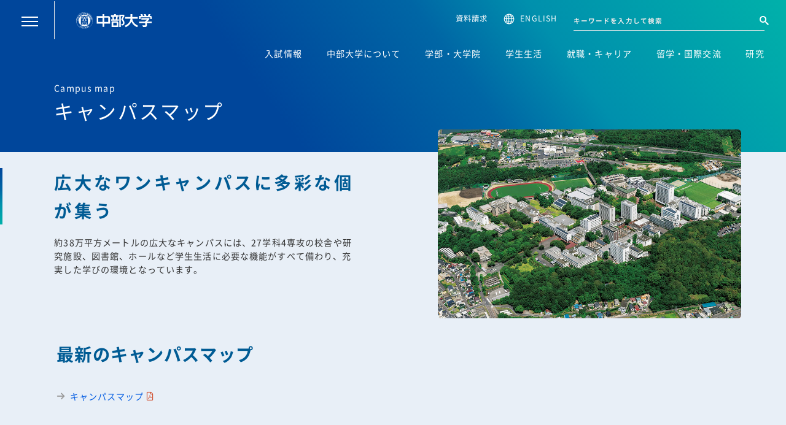

--- FILE ---
content_type: text/html; charset=UTF-8
request_url: https://www.chubu.ac.jp/about/location/campusmap/
body_size: 108663
content:
<!doctype html>
<html lang="ja">
  <head>
    <meta charset="utf-8">
    <meta name="author" content="中部大学" lang="ja">
    <meta name="copyright" content="Copyright (C) Chubu University. All Rights Reserved.">
        <meta name="description" content="中部大学内の建物の位置や目的地をご確認いただけるキャンパスマップです。広大なキャンパスには、26学科4専攻の校舎や研究施設、図書館、ホールなど学生生活に必要な機能がすべて備わり、充実した学びの環境となっています。" />
    <link rel="icon" href="/favicon.ico">
    <meta name="viewport" content="width=device-width,initial-scale=1">
    <meta name="format-detection" content="telephone=no">
    <meta property="og:title" content="キャンパスマップ | 中部大学について | 中部大学">
    <meta property="og:description" content="中部大学内の建物の位置や目的地をご確認いただけるキャンパスマップです。広大なキャンパスには、26学科4専攻の校舎や研究施設、図書館、ホールなど学生生活に必要な機能がすべて備わり、充実した学びの環境となっています。">
    <meta property="og:site_name" content="中部大学">
    <meta property="og:type" content="website">
    <meta property="og:url" content="https://www.chubu.ac.jp/about/location/campusmap/">
    <meta property="og:image" content="https://www.chubu.ac.jp/wp/wp-content/themes/chubu-ac/assets/img/meta/ogp.jpg">
    <meta name="twitter:card" content="summary">
    <meta name="twitter:description" content="中部大学内の建物の位置や目的地をご確認いただけるキャンパスマップです。広大なキャンパスには、26学科4専攻の校舎や研究施設、図書館、ホールなど学生生活に必要な機能がすべて備わり、充実した学びの環境となっています。">
    <meta name="twitter:title" content="キャンパスマップ | 中部大学について | 中部大学">
    <meta name="twitter:site" content="中部大学">
    <meta name="twitter:image" content="https://www.chubu.ac.jp/wp/wp-content/themes/chubu-ac/assets/img/meta/ogp.jpg">
    <meta property="fb:app_id" name="fb:app_id" content="379210832128694">
    <meta property="og:locale" name="og:locale" content="ja_JP">
    <link rel="dns-prefetch" href="https://fonts.gstatic.com">
    <!-- Google Tag Manager -->
<script>(function(w,d,s,l,i){w[l]=w[l]||[];w[l].push({'gtm.start':
new Date().getTime(),event:'gtm.js'});var f=d.getElementsByTagName(s)[0],
j=d.createElement(s),dl=l!='dataLayer'?'&l='+l:'';j.async=true;j.src=
'https://www.googletagmanager.com/gtm.js?id='+i+dl;f.parentNode.insertBefore(j,f);
})(window,document,'script','dataLayer','GTM-KFPNKKH');</script>
<!-- End Google Tag Manager --><title>キャンパスマップ | 中部大学について | 中部大学</title>
<meta name='robots' content='max-image-preview:large' />
<link rel='stylesheet' id='wp-block-library-css'  href='https://www.chubu.ac.jp/about/wp-includes/css/dist/block-library/style.min.css?ver=5.7.14' type='text/css' media='all' />
<link rel='stylesheet' id='wp-block-library-theme-css'  href='https://www.chubu.ac.jp/about/wp-includes/css/dist/block-library/theme.min.css?ver=5.7.14' type='text/css' media='all' />
<link rel='stylesheet' id='UserAccessManagerLoginForm-css'  href='https://www.chubu.ac.jp/about/wp-content/plugins/user-access-manager/assets/css/uamLoginForm.css?ver=2.2.15' type='text/css' media='screen' />
<link rel='stylesheet' id='child-style-css'  href='https://www.chubu.ac.jp/about/wp-content/themes/chubu-ac/style.css?ver=5.7.14' type='text/css' media='all' />
<link rel='stylesheet' id='main-css'  href='https://www.chubu.ac.jp/about/wp-content/themes/chubu-ac/css/main.css?ver=20250226' type='text/css' media='all' />
<link rel='stylesheet' id='gutenberg-starter-themeblocks-style-css'  href='https://www.chubu.ac.jp/about/wp-content/themes/chubu-ac/css/blocks.css?ver=20250226' type='text/css' media='all' />
<link rel='stylesheet' id='gutenbergbase-style-css'  href='https://www.chubu.ac.jp/about/wp-content/themes/chubu-ac/style.css?ver=5.7.14' type='text/css' media='all' />
<link rel='stylesheet' id='gutenberg-starter-theme-fonts-css'  href='https://fonts.googleapis.com/css?family=Noto+Serif%3A400%2C400italic%2C700%2C700italic&#038;subset=latin%2Clatin-ext&#038;ver=5.7.14' type='text/css' media='all' />
<link rel="canonical" href="https://www.chubu.ac.jp/about/location/campusmap/" />
    <script type="text/javascript" src="https://www.google.com/cse/brand?form=cse-search-box&lang=ja"></script>
  </head>

<body>
  <!-- Google Tag Manager (noscript) -->
  <noscript><iframe src="https://www.googletagmanager.com/ns.html?id=GTM-KFPNKKH"
  height="0" width="0" style="display:none;visibility:hidden"></iframe></noscript>
  <!-- End Google Tag Manager (noscript) -->
  <div class="t-layout">
        
    
    <header class="t-header">
      <div class="t-header-menu -top">
        <div class="t-header-above">
          <div class="wrap-logo">
            <div class="btn-wrp">
              <button class="hamburger" data-header-trigger aria-label="menu"><span class="border"></span><span class="border"></span><span class="border"></span></button>
              <div class="search">
                <button class="search-btn" data-header-popup="globalSearchHeaderSP" aria-label="search popup"></button>
                <div class="search-modal" data-header-popup-layer="globalSearchHeaderSP">
                  <div class="search-modal-inner">
                    <form class="search-form" action="/search/"> 
                      <input type="hidden" name="cx" value="012103834133832708099:psxvmtqqcrw">
                      <input type="hidden" name="ie" value="UTF-8">
                      <input class="search-input" placeholder="キーワードを入力して検索" title="検索" type="text" name="q" size="31">
                      <button class="search-link" type="submit" name="sa" aria-label="検索"></button>
                    </form>
                  </div>
                </div>
              </div>
            </div>
            <a class="logo" href="/"><img src="/about/wp-content/themes/chubu-ac/assets/img/logo-white.svg" alt="中部大学ロゴ"></a>
          </div>
          <div class="right -pc">
            <div class="document"><a class="document-btn" href="https://entry.s-axol.jp/chubu/step0?ef=1" target="_blank" rel="noreferrer">資料請求</a></div>
            <div class="language"><a class="language-btn" href="/english/">ENGLISH</a></div>
            <div class="search">
              <div class="search-inner">
                <form class="search-form" action="/search/">
                  <input type="hidden" name="cx" value="012103834133832708099:psxvmtqqcrw">
                  <input type="hidden" name="ie" value="UTF-8">
                  <input class="search-input" placeholder="キーワードを入力して検索" title="検索" type="text" name="q" size="31">
                  <button class="search-link" type="submit" name="sa" aria-label="検索"></button>
                </form>
              </div>
            </div>
          </div>
        </div>
        <div class="t-header-bottom">
          <nav class="nav">
            <ul class="list">
              <li class="item"><a class="link" href="/admissions/" data-hover-parent="top" data-hover="admissions"> <span class="border">入試情報</span></a></li>
              <li class="item"><a class="link" href="/about/" data-hover-parent="top" data-hover="about"> <span class="border">中部大学について</span></a></li>
              <li class="item"><a class="link" href="/academics/" data-hover-parent="top" data-hover="academics"> <span class="border">学部・大学院</span></a></li>
              <li class="item"><a class="link" href="/student-life/" data-hover-parent="top" data-hover="student-life"> <span class="border">学生生活</span></a></li>
              <li class="item"><a class="link" href="/career/" data-hover-parent="top" data-hover="career"> <span class="border">就職・キャリア</span></a></li>
              <li class="item"><a class="link" href="/international-exchange/" data-hover-parent="top" data-hover="international"> <span class="border">留学・国際交流</span></a></li>
              <li class="item"><a class="link" href="/research/" data-hover-parent="top" data-hover="research"> <span class="border">研究</span></a></li>
            </ul>
          </nav>
        </div>
      </div>
      <div class="t-header-menu -follow">
        <div class="wrap-logo">
          <div class="btn-wrp">
            <button class="hamburger" data-header-trigger><span class="border"></span><span class="border"></span><span class="border"></span></button>
            <div class="search">
              <button class="search-btn" data-header-popup="globalSearchHeaderFollowSP" aria-label="search popup"></button>
              <div class="search-modal" data-header-popup-layer="globalSearchHeaderFollowSP">
                <div class="search-modal-inner">
                  <form class="search-form" action="/search/"> 
                    <input type="hidden" name="cx" value="012103834133832708099:psxvmtqqcrw">
                    <input type="hidden" name="ie" value="UTF-8">
                    <input class="search-input" placeholder="キーワードを入力して検索" title="検索" type="text" name="q" size="31">
                    <button class="search-link" type="submit" name="sa" aria-label="検索"></button>
                  </form>
                </div>
              </div>
            </div>
          </div>
          <a class="logo" href="/"><img src="/about/wp-content/themes/chubu-ac/assets/img/logo-blue.svg" alt=""></a>
        </div>
        <nav class="nav">
          <ul class="list">
            <li class="item"><a class="link" href="/admissions/" data-hover-parent="follow" data-hover="admissions"> <span class="border">入試情報</span></a></li>
            <li class="item"><a class="link" href="/about/" data-hover-parent="follow" data-hover="about"> <span class="border">中部大学について</span></a></li>
            <li class="item"><a class="link" href="/academics/" data-hover-parent="follow" data-hover="academics"> <span class="border">学部・大学院</span></a></li>
            <li class="item"><a class="link" href="/student-life/" data-hover-parent="follow" data-hover="student-life"> <span class="border">学生生活</span></a></li>
            <li class="item"><a class="link" href="/career/" data-hover-parent="follow" data-hover="career"> <span class="border">就職・キャリア</span></a></li>
            <li class="item"><a class="link" href="/international-exchange/" data-hover-parent="follow" data-hover="international"> <span class="border">留学・国際交流</span></a></li>
            <li class="item"><a class="link" href="/research/" data-hover-parent="follow" data-hover="research"> <span class="border">研究</span></a></li>
          </ul>
        </nav>
      </div>
      <div class="t-header-modal" data-header>
        <div class="bg-layer" data-header-close></div>
        <div class="wrap-modal" data-header-content>
          <div class="modal-above">
            <button class="btn-close" data-header-close></button>
            <ul class="language">
              <li class="item"><a class="link -current" href="/">JP</a></li>
              <li class="item"><a class="link" href="/english/">EN</a></li>
            </ul><a class="logo" href="/"> <img src="/about/wp-content/themes/chubu-ac/assets/img/logo-blue.svg" alt=""></a>
          </div>
          <div class="modal-inner">
            <nav class="modal-nav -home -active" data-header-layer="home">
              <div class="search">
                <form class="search-form" action="/search/">
                  <input type="hidden" name="cx" value="012103834133832708099:psxvmtqqcrw">
                  <input type="hidden" name="ie" value="UTF-8">
                  <input class="search-input" placeholder="キーワードを入力して検索" title="検索" type="text" name="q" size="31">
                  <button class="search-link" type="submit" name="sa" aria-label="検索"></button>
                </form>
              </div>
              <ul class="lst-main">
                <li class="item"><a class="link" href="/"><span class="border">トップ</span></a></li>
                <li class="item -slide">
                  <button class="link" data-header-link="admissions"><span class="border">入試情報</span></button>
                </li>
                <li class="item -slide">
                  <button class="link" data-header-link="about"><span class="border">中部大学について</span></button>
                </li>
                <li class="item -slide">
                  <button class="link" data-header-link="academics"><span class="border">学部・大学院</span></button>
                </li>
                <li class="item -slide">
                  <button class="link" data-header-link="student-life"><span class="border">学生生活</span></button>
                </li>
                <li class="item -slide">
                  <button class="link" data-header-link="career"><span class="border">就職・キャリア</span></button>
                </li>
                <li class="item -slide">
                  <button class="link" data-header-link="international-exchange"><span class="border">留学・国際交流</span></button>
                </li>
                <li class="item -slide">
                  <button class="link" data-header-link="research"><span class="border">研究</span></button>
                </li>
                <li class="item -slide">
                  <button class="link" data-header-link="community-extension"><span class="border">地域連携・生涯学習</span></button>
                </li>
                <li class="item"><a class="link" href="https://research-db.chubu.ac.jp/chbhp/KgApp/TOP?lang=ja" target="_blank"><span class="border">教員情報</span></a></li>
                <li class="item"><a class="link" href="/news/"><span class="border">お知らせ</span></a></li>
                <li class="item"><a class="link" href="/event/"><span class="border">イベント</span></a></li>
              </ul>
              <div class="nav-target">
                <ul class="lst">
                  <li class="item"><a class="c-link -border" href="/business-industry/"><span class="border">企業の方</span></a></li>
                  <li class="item"><a class="c-link -border" href="/graduates/"><span class="border">卒業生の方</span></a></li>
                  <li class="item"><a class="c-link -border" href="/parents-family/"><span class="border">保護者の方</span></a></li>
                  <li class="item"><a class="c-link -border" href="https://support.chubu.jp/" target="_blank" rel="noreferrer"><span class="border">寄付のお申し込み</span></a></li>
                  <li class="item"><a class="c-link -border" href="https://tora-net.sti.chubu.ac.jp/portal/top.do" target="_blank" rel="noreferrer"><span class="border">Tora-Net</span></a></li>
                </ul>
                <ul class="lst-main">
                <li class="item"><a class="link" href="https://portal.chubu.ac.jp/" target="_blank" rel="noreferrer"><span class="border">学生ポータル</span></a></li>
                  <li class="item"><a class="link" href="https://fportal.chubu.ac.jp/faculty/" target="_blank" rel="noreferrer"><span class="border">教職員ポータル</span></a></li>
                </ul>
              </div>
              <div class="nav-sub">
                <ul class="lst">
                  <li class="item"><a class="c-link -border nav-icon -access" href="/about/location/"><span class="border">交通アクセス</span></a></li>
                  <li class="item"><a class="c-link -border nav-icon -inquiry" href="/inquiry/"><span class="border">お問い合わせ</span></a></li>
                </ul>
              </div>
            </nav>
            <nav class="modal-nav -sub" data-header-layer="about" data-header-before="home">
              <p class="modal-hdg">
                <button class="btn-back" data-header-back aria-label="戻る"></button>中部大学について
              </p>
              <ul class="lst-main">
                <li class="item"><a class="link" href="/about/"><span class="border">中部大学についてトップ</span></a></li>
              </ul>
              <ul class="lst-main">
                <li class="item"><a class="link" href="/about/feature/"><span class="border">中部大学の特長</span></a></li>
                <li class="item -slide">
                  <button class="link" data-header-link="location"><span class="border">交通アクセス</span></button>
                </li>
                <li class="item"><a class="link" href="/about/spirit/"><span class="border">建学の精神</span></a></li>
                <li class="item"><a class="link" href="/about/philosophy/"><span class="border">基本理念・使命・教育目的</span></a></li>
                <li class="item"><a class="link" href="/about/president/"><span class="border">学長メッセージ</span></a></li>
                <li class="item"><a class="link" href="/about/graduate-policy/"><span class="border">学士課程における多様な学修の質的・量的充実に関する基本方針</span></a></li>
                <li class="item"><a class="link" href="/about/history/"><span class="border">沿革</span></a></li>
                <li class="item"><a class="link" href="/about/regulations/"><span class="border">学則・学位規程</span></a></li>
                <li class="item"><a class="link" href="/about/organization/"><span class="border">大学組織</span></a></li>
                <li class="item"><a class="link" href="/about/song/"><span class="border">中部大学校歌</span></a></li>
                <li class="item"><a class="link" href="/about/logo/"><span class="border">中部大学ロゴマーク</span></a></li>
                <li class="item"><a class="link" href="/about/annex/"><span class="border">学校法人中部大学・併設校</span></a></li>
                <li class="item"><a class="link" href="/about/facts-figures/"><span class="border">情報公表</span></a></li>
                <li class="item"><a class="link" href="https://www.chubu.jp/about/finance/" target="_blank" rel="noreferrer noopener"><span class="border">事業報告・財務情報</span></a></li>
                <li class="item"><a class="link" href="/about/evaluation/"><span class="border">中部大学の外部評価</span></a></li>
                <li class="item"><a class="link" href="/about/application/"><span class="border">設置認可申請書等</span></a></li>
                <li class="item"><a class="link" href="/about/university-activities/"><span class="border">大学の活動</span></a></li>
                <li class="item"><a class="link" href="/about/web-museum/"><span class="border">中部大学WEBミュージアム</span></a></li>
                <li class="item"><a class="link" href="/about/chubu-library/"><span class="border">中部大学ライブラリー</span></a></li>
                <li class="item"><a class="link" href="/about/governance-code/"><span class="border">中部大学ガバナンス・コード</span></a></li>
                <li class="item"><a class="link" href="/about/action-plan/"><span class="border">次世代育成支援対策行動計画・女性活躍推進行動計画</span></a></li>
                <li class="item"><a class="link" href="/about/eco/"><span class="border">エコキャンパス</span></a></li>
                <li class="item"><a class="link" href="/about/collaboration/"><span class="border">地域連携、産学連携等の協定</span></a></li>
                <li class="item"><a class="link" href="/about/university-activities/declatation-on-sports/"><span class="border">中部大学スポーツ宣言</span></a></li>
              </ul>
            </nav>
            <nav class="modal-nav -sub" data-header-layer="location" data-header-before="about">
              <p class="modal-hdg">
                <button class="btn-back" data-header-back aria-label="戻る"></button>交通アクセス
              </p>
              <ul class="lst-main">
                <li class="item"><a class="link" href="/about/location/"><span class="border">交通アクセストップ</span></a></li>
                <li class="item"><a class="link" href="/about/location/campusmap/"><span class="border">キャンパスマップ</span></a></li>
              </ul>
            </nav>
            <nav class="modal-nav -sub" data-header-layer="academics" data-header-before="home">
              <p class="modal-hdg">
                <button class="btn-back" data-header-back aria-label="戻る"></button>学部・大学院
              </p>
              <ul class="lst-main">
                <li class="item"><a class="link" href="/academics/"><span class="border">学部・大学院トップ</span></a></li>
                <li class="item -slide">
                  <button class="link" data-header-link="business"><span class="border">経営情報学部</span></button>
                </li>
                <li class="item -slide">
                  <button class="link" data-header-link="international"><span class="border">国際関係学部</span></button>
                </li>
                <li class="item -slide">
                  <button class="link" data-header-link="humanities"><span class="border">人文学部</span></button>
                </li>
                <li class="item -slide">
                  <button class="link" data-header-link="engineering"><span class="border">工学部</span></button>
                </li>
                <li class="item -slide">
                  <button class="link" data-header-link="science"><span class="border">理工学部</span></button>
                </li>
                <li class="item -slide">
                  <button class="link" data-header-link="biology"><span class="border">応用生物学部</span></button>
                </li>
                <li class="item -slide">
                  <button class="link" data-header-link="life-health"><span class="border">生命健康科学部</span></button>
                </li>
                <li class="item -slide">
                  <button class="link" data-header-link="education"><span class="border">現代教育学部</span></button>
                </li>
                <li class="item -slide">
                  <button class="link" data-header-link="graduate-business"><span class="border">経営情報学研究科</span></button>
                </li>
                <li class="item -slide">
                  <button class="link" data-header-link="graduate-global-humanics"><span class="border">国際人間学研究科</span></button>
                </li>
                <li class="item -slide">
                  <button class="link" data-header-link="graduate-engineering"><span class="border">工学研究科</span></button>
                </li>
                <li class="item"><a class="link" href="/academics/graduate-biology/"><span class="border">応用生物学研究科</span></a></li>
                <li class="item -slide">
                  <button class="link" data-header-link="graduate-life-health"><span class="border">生命健康科学研究科</span></button>
                </li>
                <li class="item"><a class="link" href="/academics/graduate-education/"><span class="border">教育学研究科</span></a></li>
                <li class="item -slide">
                  <button class="link" data-header-link="college-education"><span class="border">学部教育の特色</span></button>
                </li>
                <li class="item"><a class="link" href="/academics/graduate-program/"><span class="border">持続社会創成教育プログラム</span></a></li>
                <li class="item"><a class="link" href="https://pfs.chubu.ac.jp/project/next-generation/" target="_blank"><span class="border">次世代研究者挑戦的研究プログラム</span></a></li>
              </ul>
            </nav>
            <nav class="modal-nav -sub" data-header-layer="engineering" data-header-before="academics">
              <p class="modal-hdg">
                <button class="btn-back" data-header-back aria-label="戻る"></button>工学部
              </p>
              <ul class="lst-main">
                <li class="item"><a class="link" href="/academics/engineering/"><span class="border">工学部トップ</span></a></li>
                <li class="item"><a class="link" href="/academics/engineering/mechanical/"><span class="border">機械工学科</span></a></li>
                <li class="item"><a class="link" href="/academics/engineering/civil/"><span class="border">都市建設工学科</span></a></li>
                <li class="item"><a class="link" href="/academics/engineering/architecture/"><span class="border">建築学科</span></a></li>
                <li class="item"><a class="link" href="/academics/engineering/applied-chemistry/"><span class="border">応用化学科</span></a></li>
                <li class="item"><a class="link" href="/academics/engineering/computer-science/"><span class="border">情報工学科</span></a></li>
                <li class="item"><a class="link" href="/academics/engineering/robot/"><span class="border">ロボット理工学科</span></a></li>
                <li class="item"><a class="link" href="/academics/engineering/electric/"><span class="border">電気電子システム工学科</span></a></li>
                <li class="item"><a class="link" href="/academics/engineering/astronautics-aeronautics/"><span class="border">宇宙航空理工学科</span></a></li>
              </ul>
            </nav>
            <nav class="modal-nav -sub" data-header-layer="science" data-header-before="academics">
              <p class="modal-hdg">
                <button class="btn-back" data-header-back aria-label="戻る"></button>理工学部
              </p>
              <ul class="lst-main">
                <li class="item"><a class="link" href="/academics/sci-eng/"><span class="border">理工学部トップ</span></a></li>
                <li class="item"><a class="link" href="/academics/sci-eng/math-phys/"><span class="border">数理・物理サイエンス学科</span></a></li>
                <li class="item"><a class="link" href="/academics/sci-eng/ai-robotics/"><span class="border">AIロボティクス学科</span></a></li>
                <li class="item"><a class="link" href="/academics/sci-eng/astroaero/"><span class="border">宇宙航空学科</span></a></li>
              </ul>
            </nav>
            <nav class="modal-nav -sub" data-header-layer="international" data-header-before="academics">
              <p class="modal-hdg">
                <button class="btn-back" data-header-back aria-label="戻る"></button>国際関係学部
              </p>
              <ul class="lst-main">
                <li class="item"><a class="link" href="/academics/international/"> <span class="border">国際関係学部トップ</span></a></li>
                <li class="item"><a class="link" href="/academics/international/international-studies/"><span class="border">国際学科</span></a></li>
              </ul>
            </nav>
            <nav class="modal-nav -sub" data-header-layer="biology" data-header-before="academics">
              <p class="modal-hdg">
                <button class="btn-back" data-header-back aria-label="戻る"></button>応用生物学部
              </p>
              <ul class="lst-main">
                <li class="item"><a class="link" href="/academics/biology/"> <span class="border">応用生物学部トップ</span></a></li>
                <li class="item"><a class="link" href="/academics/biology/biochemistry/"><span class="border">応用生物化学科</span></a></li>
                <li class="item"><a class="link" href="/academics/biology/environment/"><span class="border">環境生物科学科</span></a></li>
                <li class="item"><a class="link" href="/academics/biology/food-nutrition/"><span class="border">食品栄養科学科 食品栄養科学専攻</span></a></li>
                <li class="item"><a class="link" href="/academics/biology/health-nutrition/"><span class="border">食品栄養科学科 管理栄養科学専攻</span></a></li>
              </ul>
            </nav>
            <nav class="modal-nav -sub" data-header-layer="education" data-header-before="academics">
              <p class="modal-hdg">
                <button class="btn-back" data-header-back aria-label="戻る"></button>現代教育学部
              </p>
              <ul class="lst-main">
                <li class="item"><a class="link" href="/academics/education/"> <span class="border">現代教育学部トップ</span></a></li>
                <li class="item"><a class="link" href="/academics/education/early-childhood/"><span class="border">幼児教育学科</span></a></li>
                <li class="item"><a class="link" href="/academics/education/contemporary-education/"><span class="border">現代教育学科 現代教育専攻</span></a></li>
                <li class="item"><a class="link" href="/academics/education/secondary-education/"><span class="border">現代教育学科 中等教育国語数学専攻</span></a></li>
              </ul>
            </nav>
            <nav class="modal-nav -sub" data-header-layer="business" data-header-before="academics">
              <p class="modal-hdg">
                <button class="btn-back" data-header-back aria-label="戻る"></button>経営情報学部
              </p>
              <ul class="lst-main">
                <li class="item"><a class="link" href="/academics/business/"> <span class="border">経営情報学部トップ</span></a></li>
                <li class="item"><a class="link" href="/academics/business/management-synthesis/"><span class="border">経営総合学科</span></a></li>
              </ul>
            </nav>
            <nav class="modal-nav -sub" data-header-layer="humanities" data-header-before="academics">
              <p class="modal-hdg">
                <button class="btn-back" data-header-back aria-label="戻る"></button>人文学部
              </p>
              <ul class="lst-main">
                <li class="item"><a class="link" href="/academics/humanities/"> <span class="border">人文学部トップ</span></a></li>
                <li class="item"><a class="link" href="/academics/humanities/japanese/"><span class="border">日本語日本文化学科</span></a></li>
                <li class="item"><a class="link" href="/academics/humanities/english/"><span class="border">英語英米文化学科</span></a></li>
                <li class="item"><a class="link" href="/academics/humanities/psychology/"><span class="border">心理学科</span></a></li>
                <li class="item"><a class="link" href="/academics/humanities/history/"><span class="border">歴史地理学科</span></a></li>
                <li class="item"><a class="link" href="/academics/humanities/media/"><span class="border">メディア情報社会学科</span></a></li>
              </ul>
            </nav>
            <nav class="modal-nav -sub" data-header-layer="life-health" data-header-before="academics">
              <p class="modal-hdg">
                <button class="btn-back" data-header-back aria-label="戻る"></button>生命健康科学部
              </p>
              <ul class="lst-main">
                <li class="item"><a class="link" href="/academics/life-health/"> <span class="border">生命健康科学部トップ</span></a></li>
                <li class="item"><a class="link" href="/academics/life-health/medicine/"><span class="border">生命医科学科</span></a></li>
                <li class="item"><a class="link" href="/academics/life-health/nursing/"><span class="border">保健看護学科</span></a></li>
                <li class="item"><a class="link" href="/academics/life-health/physical-therapy/"><span class="border">理学療法学科</span></a></li>
                <li class="item"><a class="link" href="/academics/life-health/occupational-therapy/"><span class="border">作業療法学科</span></a></li>
                <li class="item"><a class="link" href="/academics/life-health/clinical-engineering/"><span class="border">臨床工学科</span></a></li>
                <li class="item"><a class="link" href="/academics/life-health/sports/"><span class="border">スポーツ保健医療学科</span></a></li>
              </ul>
            </nav>
            <nav class="modal-nav -sub" data-header-layer="graduate-engineering" data-header-before="academics">
              <p class="modal-hdg">
                <button class="btn-back" data-header-back aria-label="戻る"></button>工学研究科
              </p>
              <ul class="lst-main">
                <li class="item"><a class="link" href="/academics/graduate-engineering/"><span class="border">工学研究科トップ</span></a></li>
                <li class="item"><a class="link" href="/academics/graduate-engineering/mechanical/"><span class="border">機械工学専攻</span></a></li>
                <li class="item"><a class="link" href="/academics/graduate-engineering/electric/"><span class="border">電気電子工学専攻</span></a></li>
                <li class="item"><a class="link" href="/academics/graduate-engineering/construction/"><span class="border">建設工学専攻</span></a></li>
                <li class="item"><a class="link" href="/academics/graduate-engineering/applied-chemistry/"><span class="border">応用化学専攻</span></a></li>
                <li class="item"><a class="link" href="/academics/graduate-engineering/computer-science/"><span class="border">情報工学専攻</span></a></li>
                <li class="item"><a class="link" href="/academics/graduate-engineering/inovation-energy/"><span class="border">創造エネルギー理工学専攻</span></a></li>
                <li class="item"><a class="link" href="/academics/graduate-engineering/robot/"><span class="border">ロボット理工学専攻</span></a></li>
                <li class="item"><a class="link" href="/academics/graduate-engineering/astronautics-aeronautics/"><span class="border">宇宙航空理工学専攻</span></a></li>
              </ul>
            </nav>
            <nav class="modal-nav -sub" data-header-layer="graduate-global-humanics" data-header-before="academics">
              <p class="modal-hdg">
                <button class="btn-back" data-header-back aria-label="戻る"></button>国際人間学研究科
              </p>
              <ul class="lst-main">
                <li class="item"><a class="link" href="/academics/graduate-global-humanics/"><span class="border">国際人間学研究科トップ</span></a></li>
                <li class="item"><a class="link" href="/academics/graduate-global-humanics/international-relations/"><span class="border">国際関係学専攻</span></a></li>
                <li class="item"><a class="link" href="/academics/graduate-global-humanics/languages-cultures/"><span class="border">言語文化専攻</span></a></li>
                <li class="item"><a class="link" href="/academics/graduate-global-humanics/psychology/"><span class="border">心理学専攻</span></a></li>
                <li class="item"><a class="link" href="/academics/graduate-global-humanics/historical-geography/"><span class="border">歴史学・地理学専攻</span></a></li>
              </ul>
            </nav>
            <nav class="modal-nav -sub" data-header-layer="graduate-life-health" data-header-before="academics">
              <p class="modal-hdg">
                <button class="btn-back" data-header-back aria-label="戻る"></button>生命健康科学研究科
              </p>
              <ul class="lst-main">
                <li class="item"><a class="link" href="/academics/graduate-life-health/"><span class="border">生命健康科学研究科トップ</span></a></li>
                <li class="item"><a class="link" href="/academics/graduate-life-health/medicine/"><span class="border">生命医科学専攻</span></a></li>
                <li class="item"><a class="link" href="/academics/graduate-life-health/nursing/"><span class="border">看護学専攻</span></a></li>
                <li class="item"><a class="link" href="/academics/graduate-life-health/rehabilitation/"><span class="border">リハビリテーション学専攻</span></a></li>
                <li class="item"><a class="link" href="/academics/graduate-life-health/health-sciences/"><span class="border">保健医療学専攻</span></a></li>
              </ul>
            </nav>
            <nav class="modal-nav -sub" data-header-layer="graduate-business" data-header-before="academics">
              <p class="modal-hdg">
                <button class="btn-back" data-header-back aria-label="戻る"></button>経営情報学研究科
              </p>
              <ul class="lst-main">
                <li class="item"><a class="link" href="/academics/graduate-business/"><span class="border">経営情報学研究科トップ</span></a></li>
                <li class="item"><a class="link" href="/academics/graduate-business/information-science/"><span class="border">経営情報学専攻</span></a></li>
                <li class="item"><a class="link" href="/academics/graduate-business/management/"><span class="border">経営学専攻</span></a></li>
              </ul>
            </nav>
            <nav class="modal-nav -sub" data-header-layer="college-education" data-header-before="academics">
              <p class="modal-hdg">
                <button class="btn-back" data-header-back aria-label="戻る"></button>学部教育の特色
              </p>
              <ul class="lst-main">
                <li class="item"><a class="link" href="/academics/college-education/"><span class="border">学部教育の特色トップ</span></a></li>
                <li class="item"><a class="link" href="/academics/college-education/sdgs-program/"><span class="border">SDGs学際専攻（学長認定資格）</span></a></li>
                <li class="item"><a class="link" href="https://www.cmsai.jp/education_program/" target="_blank" rel="noreferrer noopener"><span class="border">AI数理データサイエンスプログラム</span></a></li>
                <li class="item"><a class="link" href="/academics/college-education/culture-education/"><span class="border">全学共通教育</span></a></li>
                <li class="item"><a class="link" href="/academics/college-education/teaching-profession/"><span class="border">教職課程</span></a></li>
                <li class="item"><a class="link" href="/academics/college-education/curator/"><span class="border">学芸員課程</span></a></li>
                <li class="item"><a class="link" href="/academics/college-education/librarian/"><span class="border">司書課程</span></a></li>
                <li class="item"><a class="link" href="/academics/college-education/japanese-teacher/"><span class="border">日本語教員養成講座</span></a></li>
                <li class="item"><a class="link" href="/academics/college-education/global-education/"><span class="border">人間力創成教育院</span></a></li>
                <li class="item"><a class="link" href="/academics/college-education/clace"><span class="border">創造的リベラルアーツセンター</span></a></li>
                <li class="item"><a class="link" href="/academics/college-education/cmsai/"><span class="border">AI数理データサイエンスセンター</span></a></li>
              </ul>
            </nav>
            <nav class="modal-nav -sub" data-header-layer="student-life" data-header-before="home">
              <p class="modal-hdg">
                <button class="btn-back" data-header-back aria-label="戻る"></button>学生生活
              </p>
              <ul class="lst-main">
                <li class="item"><a class="link" href="/student-life/"><span class="border">学生生活トップ</span></a></li>
                <li class="item"><a class="link" href="/student-life/activities/"><span class="border">行事・イベント</span></a></li>
                <li class="item -slide">
                  <button class="link" data-header-link="facilities"><span class="border">施設紹介</span></button>
                </li>
                <li class="item"><a class="link" href="/about/location/campusmap/"><span class="border">キャンパスマップ</span></a></li>
                <li class="item"><a class="link" href="/student-life/club/"><span class="border">クラブ・サークル</span></a></li>
                <li class="item"><a class="link" href="/student-life/support/"><span class="border">サポート組織・制度</span></a></li>
                <li class="item"><a class="link" href="/student-life/study/"><span class="border">授業</span></a></li>
                <li class="item"><a class="link" href="/student-life/money/"><span class="border">学費・奨学金</span></a></li>
                <li class="item"><a class="link" href="/student-life/snsguideline/"><span class="border">SNSの利用ガイドライン</span></a></li>
                <li class="item"><a class="link" href="/chubuly-style/"><span class="border">Chubuly Style</span></a></li>
              </ul>
            </nav>
            <nav class="modal-nav -sub" data-header-layer="facilities" data-header-before="student-life">
              <p class="modal-hdg">
                <button class="btn-back" data-header-back aria-label="戻る"></button>施設紹介
              </p>
              <ul class="lst-main">
                <li class="item"><a class="link" href="/student-life/facilities/"><span class="border">施設紹介トップ</span></a></li>
                <li class="item"><a class="link" href="/student-life/facilities/active-plaza/"><span class="border">不言実行館ACTIVE PLAZA</span></a></li>
                <li class="item"><a class="link" href="/student-life/facilities/miura-memorial-library/"><span class="border">附属三浦記念図書館</span></a></li>
                <li class="item"><a class="link" href="/student-life/facilities/museum/"><span class="border">民族資料博物館</span></a></li>
                <li class="item"><a class="link" href="/about/university-activities/museum-butterfly/"><span class="border">蝶類研究資料館</span></a></li>
                <li class="item"><a class="link" href="/student-life/facilities/isc/"><span class="border">総合情報センター</span></a></li>
                <li class="item"><a class="link" href="/student-life/facilities/gymnasium/"><span class="border">体育・文化センター</span></a></li>
                <li class="item"><a class="link" href="/student-life/facilities/campus-plaza/"><span class="border">キャンパスプラザ</span></a></li>
                <li class="item"><a class="link" href="/student-life/facilities/student-lounge/"><span class="border">学生ラウンジ</span></a></li>
                <li class="item"><a class="link" href="/student-life/facilities/shops/"><span class="border">食堂・売店・ショップ案内</span></a></li>
                <li class="item"><a class="link" href="/student-life/facilities/miura-memorial-hall/"><span class="border">三浦幸平メモリアルホール</span></a></li>
                <li class="item"><a class="link" href="/student-life/facilities/japanese-style-architecture/"><span class="border">工法庵・洞雲亭・爛柯軒</span></a></li>
                <li class="item"><a class="link" href="/student-life/facilities/ena/"><span class="border">中部大学研修センター（恵那）</span></a></li>
                <li class="item"><a class="link" href="/student-life/facilities/tokyo/"><span class="border">東京サテライトオフィス</span></a></li>
              </ul>
            </nav>
            <nav class="modal-nav -sub" data-header-layer="career" data-header-before="home">
              <p class="modal-hdg">
                <button class="btn-back" data-header-back aria-label="戻る"></button>就職・キャリア
              </p>
              <ul class="lst-main">
                <li class="item"><a class="link" href="/career/"><span class="border">就職・キャリアトップ</span></a></li>
                <li class="item -slide">
                  <button class="link" data-header-link="support"><span class="border">中部大学のキャリア教育支援体制</span></button>
                </li>
                <li class="item"><a class="link" href="/career/results/"><span class="border">就職実績</span></a></li>
                <li class="item"><a class="link" href="/business-industry/"><span class="border">企業人事ご担当の方へのご案内</span></a></li>
              </ul>
            </nav>
            <nav class="modal-nav -sub" data-header-layer="support" data-header-before="career">
              <p class="modal-hdg">
                <button class="btn-back" data-header-back aria-label="戻る"></button>中部大学のキャリア教育支援体制
              </p>
              <ul class="lst-main">
                <li class="item"><a class="link" href="/career/support/"><span class="border">中部大学のキャリア教育支援体制トップ</span></a></li>
                <li class="item"><a class="link" href="/career/support/program/"><span class="border">就職サポートプログラム</span></a></li>
                <li class="item"><a class="link" href="/career/support/internship/"><span class="border">インターンシップ</span></a></li>
                <li class="item"><a class="link" href="/career/support/lessons/"><span class="border">各種講座・検定試験</span></a></li>
                <li class="item"><a class="link" href="/career/support/c-net/"><span class="border">進路支援システムC-NET</span></a></li>
                <li class="item"><a class="link" href="/career/support/hikki/"><span class="border">就活ドリル～筆記対策トレーニング～</span></a></li>
              </ul>
            </nav>
            <nav class="modal-nav -sub" data-header-layer="research" data-header-before="home">
              <p class="modal-hdg">
                <button class="btn-back" data-header-back aria-label="戻る"></button>研究
              </p>
              <ul class="lst-main">
                <li class="item"><a class="link" href="/research/"><span class="border">研究トップ</span></a></li>
                <li class="item"><a class="link" href="/research/activities/"><span class="border">研究活動</span></a></li>
                <li class="item -slide">
                  <button class="link" data-header-link="collaboration"><span class="border">産官学連携</span></button>
                </li>
                <li class="item"><a class="link" href="/research/institute/"><span class="border">研究所・センター</span></a></li>
                <li class="item -slide">
                  <button class="link" data-header-link="guide"><span class="border">研究の適正な推進</span></button>
                </li>
              </ul>
            </nav>
            <nav class="modal-nav -sub" data-header-layer="collaboration" data-header-before="research">
              <p class="modal-hdg">
                <button class="btn-back" data-header-back aria-label="戻る"></button>産官学連携
              </p>
              <ul class="lst-main">
                <li class="item"><a class="link" href="/research/collaboration/"><span class="border">産官学連携トップ</span></a></li>
                <li class="item"><a class="link" href="/research/collaboration/menu/"><span class="border">提携メニュー</span></a></li>
              </ul>
            </nav>
            <nav class="modal-nav -sub" data-header-layer="guide" data-header-before="research">
              <p class="modal-hdg">
                <button class="btn-back" data-header-back aria-label="戻る"></button>研究の適正な推進
              </p>
              <ul class="lst-main">
                <li class="item"><a class="link" href="/research/guide/"><span class="border">研究の適正な推進トップ</span></a></li>
                <li class="item"><a class="link" href="/research/guide/window/"><span class="border">申し立て窓口</span></a></li>
              </ul>
            </nav>
            <nav class="modal-nav -sub" data-header-layer="admissions" data-header-before="home">
              <p class="modal-hdg">
                <button class="btn-back" data-header-back aria-label="戻る"></button>入試情報
              </p>
              <ul class="lst-main">
                <li class="item"><a class="link" href="/admissions/"><span class="border">入試情報トップ</span></a></li>
                <li class="item"><a class="link" href="https://www.guide.52school.com/guidance/net-chubu?_fsi=0ospTIKm" target="_blank" rel="noreferrer noopener"><span class="border">インターネット出願ガイダンス</span></a></li>
                <li class="item"><a class="link" href="https://exam-entry.52school.com/chubu/my/session/create" target="_blank" rel="noreferrer noopener"><span class="border">出願・受験・合否・手続・CUhubマイページ</span></a></li>
                <li class="item"><a class="link" href="https://ac-chubu.jp/event/" target="_blank" rel="noreferrer noopener"><span class="border">OPEN CAMPUS</span></a></li>
                <li class="item -slide">
                  <button class="link" data-header-link="entrance-exams"><span class="border">入試案内</span></button>
                </li>
                <li class="item"><a class="link" href="/admissions/entrance-exams/guide/" rel="noreferrer noopener"><span class="border">入学試験要項</span></a></li>
                <li class="item"><a class="link" href="https://entry.s-axol.jp/chubu/" target="_blank" rel="noreferrer noopener"><span class="border">資料請求</span></a></li>
                <li class="item"><a class="link" href="/admissions/line/"><span class="border">LINE公式アカウント 中部大学入試・広報センター</span></a></li>
                <li class="item"><a class="link" href="https://www.youtube.com/channel/UCvGXp0xYdLhks_e_QxE8KJA" target="_blank" rel="noreferrer noopener"><span class="border">中部大学 受験生応援チャンネル</span></a></li>
                <li class="item"><a class="link" href="/admissions/faq/"><span class="border">入試に関するFAQ</span></a></li>
              </ul>
            </nav>
            <nav class="modal-nav -sub" data-header-layer="entrance-exams" data-header-before="admissions">
              <p class="modal-hdg">
                <button class="btn-back" data-header-back aria-label="戻る"></button>入試案内
              </p>
              <ul class="lst-main">
                <li class="item"><a class="link" href="/admissions/entrance-exams/"><span class="border">入試案内トップ</span></a></li>
                <li class="item"><a class="link" href="/admissions/entrance-exams/transfer/"><span class="border">編入学</span></a></li>
                <li class="item"><a class="link" href="/admissions/entrance-exams/graduate-admission/"><span class="border">大学院</span></a></li>
              </ul>
            </nav>
            <nav class="modal-nav -sub" data-header-layer="international-exchange" data-header-before="home">
              <p class="modal-hdg">
                <button class="btn-back" data-header-back aria-label="戻る"></button>留学・国際交流
              </p>
              <ul class="lst-main">
                <li class="item"><a class="link" href="/international-exchange/"><span class="border">留学・国際交流トップ</span></a></li>
                <li class="item"><a class="link" href="/international-exchange/study-abroad/"><span class="border">留学・海外研修</span></a></li>
                <li class="item"><a class="link" href="/international-exchange/exchange/"><span class="border">国際交流</span></a></li>
                <li class="item"><a class="link" href="/international-exchange/gallery/"><span class="border">留学・国際交流 フォトギャラリー</span></a></li>
                <li class="item"><a class="link" href="/international-exchange/languages/"><span class="border">語学</span></a></li>
                <li class="item"><a class="link" href="/international-exchange/paseo/"><span class="border">PASEO（パセオ）</span></a></li>
              </ul>
            </nav>
            <nav class="modal-nav -sub" data-header-layer="community-extension" data-header-before="home">
              <p class="modal-hdg">
                <button class="btn-back" data-header-back aria-label="戻る"></button>地域連携・生涯学習
              </p>
              <ul class="lst-main">
                <li class="item"><a class="link" href="/community-extension/"><span class="border">地域連携・生涯学習トップ</span></a></li>
                <li class="item"><a class="link" href="/community-extension/human-resources/"><span class="border">地域人材育成</span></a></li>
                <li class="item"><a class="link" href="/community-extension/openlecture/"><span class="border">公開講座</span></a></li>
                <li class="item"><a class="link" href="/community-extension/lifelong/"><span class="border">生涯学習</span></a></li>
                <li class="item"><a class="link" href="/community-extension/training/"><span class="border">企業研修</span></a></li>
                <li class="item"><a class="link" href="/community-extension/kids-univ/"><span class="border">ジュニアみらい大学</span></a></li>
                <li class="item"><a class="link" href="/community-extension/collaboration/"><span class="border">自治体との連携</span></a></li>
                <li class="item"><a class="link" href="/community-extension/community/"><span class="border">地域連携教育センター</span></a></li>
                <li class="item"><a class="link" href="/community-extension/music-event/"><span class="border">音楽イベント</span></a></li>
              </ul>
            </nav>
          </div>
        </div>
      </div>
      <div class="t-header-megamenu">
        <div class="t-header-megamenu-content" data-hover-content="admissions">
          <div class="t-header-megamenu-title"><a class="t-header-megamenu-title-link" href="/admissions/"><span class="icon"></span><span class="txt">入試情報</span></a></div>
          <div class="t-header-megamenu-flex">
            <div class="t-header-megamenu-flex-item">
              <div class="t-header-megamenu-link"><a class="t-header-megamenu-link-item" href="https://www.guide.52school.com/guidance/net-chubu?_fsi=0ospTIKm" target="_blank" rel="noreferrer noopener">インターネット出願ガイダンス</a></div>
              <div class="t-header-megamenu-link"><a class="t-header-megamenu-link-item" href="https://exam-entry.52school.com/chubu/my/session/create" target="_blank" rel="noreferrer noopener">出願・受験・合否・手続・CUhubマイページ</a></div>
              <div class="t-header-megamenu-link"><a class="t-header-megamenu-link-item" href="https://ac-chubu.jp/event/" target="_blank" rel="noreferrer noopener">OPEN CAMPUS</a></div>
            </div>
            <div class="t-header-megamenu-flex-item">
              <div class="t-header-megamenu-link"><a class="t-header-megamenu-link-item" href="/admissions/entrance-exams/">入試案内トップページ</a></div>
              <div class="t-header-megamenu-link -sub"><a class="t-header-megamenu-link-item" href="/admissions/entrance-exams/transfer/">編入学</a></div>
              <div class="t-header-megamenu-link -sub"><a class="t-header-megamenu-link-item" href="/admissions/entrance-exams/graduate-admission/">大学院</a></div>
              <div class="t-header-megamenu-link -sub"><a class="t-header-megamenu-link-item" href="/admissions/entrance-exams/guide/">入学試験要項</a></div>
            </div>
            <div class="t-header-megamenu-flex-item">
              <div class="t-header-megamenu-link"><a class="t-header-megamenu-link-item" href="https://entry.s-axol.jp/chubu/" target="_blank" rel="noreferrer noopener">資料請求</a></div>
              <div class="t-header-megamenu-link"><a class="t-header-megamenu-link-item" href="/admissions/line/">LINE公式アカウント 中部大学入試・広報センター</a></div>
              <div class="t-header-megamenu-link"><a class="t-header-megamenu-link-item" href="https://www.youtube.com/channel/UCvGXp0xYdLhks_e_QxE8KJA" target="_blank" rel="noreferrer noopener">中部大学 受験生応援チャンネル</a></div>
              <div class="t-header-megamenu-link"><a class="t-header-megamenu-link-item" href="/admissions/faq/">入試に関するFAQ</a></div>
            </div>
          </div>
        </div>
        <div class="t-header-megamenu-content" data-hover-content="about">
          <div class="t-header-megamenu-title"><a class="t-header-megamenu-title-link" href="/about/"><span class="icon"></span><span class="txt">中部大学について</span></a></div>
          <div class="t-header-megamenu-flex">
            <div class="t-header-megamenu-flex-item">
              <div class="t-header-megamenu-link"><a class="t-header-megamenu-link-item" href="/about/feature/">中部大学の特長</a></div>
              <div class="t-header-megamenu-link"><a class="t-header-megamenu-link-item" href="/about/location/">交通アクセス</a></div>
              <div class="t-header-megamenu-link -sub"><a class="t-header-megamenu-link-item" href="/about/location/campusmap/">キャンパスマップ</a></div>
              <div class="t-header-megamenu-link"><a class="t-header-megamenu-link-item" href="/about/spirit/">建学の精神</a></div>
              <div class="t-header-megamenu-link"><a class="t-header-megamenu-link-item" href="/about/philosophy/">基本理念・使命・教育目的</a></div>
              <div class="t-header-megamenu-link"><a class="t-header-megamenu-link-item" href="/about/president/">学長メッセージ</a></div>
              <div class="t-header-megamenu-link"><a class="t-header-megamenu-link-item" href="/about/graduate-policy/">学士課程における多様な学修の質的・量的充実に関する基本方針</a></div>
            </div>
            <div class="t-header-megamenu-flex-item">
              <div class="t-header-megamenu-link"><a class="t-header-megamenu-link-item" href="/about/history/">沿革</a></div>
              <div class="t-header-megamenu-link"><a class="t-header-megamenu-link-item" href="/about/regulations/">学則・学位規程</a></div>
              <div class="t-header-megamenu-link"><a class="t-header-megamenu-link-item" href="/about/organization/">大学組織</a></div>
              <div class="t-header-megamenu-link"><a class="t-header-megamenu-link-item" href="/about/song/">中部大学校歌</a></div>
              <div class="t-header-megamenu-link"><a class="t-header-megamenu-link-item" href="/about/logo/">中部大学ロゴマーク</a></div>
              <div class="t-header-megamenu-link"><a class="t-header-megamenu-link-item" href="/about/annex/">学校法人中部大学・併設校</a></div>
            </div>
            <div class="t-header-megamenu-flex-item">
              <div class="t-header-megamenu-link"><a class="t-header-megamenu-link-item" href="/about/facts-figures/">情報公表</a></div>
              <div class="t-header-megamenu-link"><a class="t-header-megamenu-link-item" href="https://www.chubu.jp/about/finance/" target="_blank" rel="noreferrer noopener">事業報告・財務情報</a></div>
              <div class="t-header-megamenu-link"><a class="t-header-megamenu-link-item" href="/about/evaluation/">中部大学の外部評価</a></div>
              <div class="t-header-megamenu-link"><a class="t-header-megamenu-link-item" href="/about/application/">設置認可申請書等</a></div>
              <div class="t-header-megamenu-link"><a class="t-header-megamenu-link-item" href="/about/university-activities/">大学の活動</a></div>
              <div class="t-header-megamenu-link"><a class="t-header-megamenu-link-item" href="/about/web-museum/">中部大学WEBミュージアム</a></div>
              <div class="t-header-megamenu-link"><a class="t-header-megamenu-link-item" href="/about/chubu-library/">中部大学ライブラリー</a></div>
            </div>
            <div class="t-header-megamenu-flex-item">
              <div class="t-header-megamenu-link"><a class="t-header-megamenu-link-item" href="/about/governance-code/">中部大学ガバナンス・コード</a></div>
              <div class="t-header-megamenu-link"><a class="t-header-megamenu-link-item" href="/about/action-plan/">次世代育成支援対策行動計画・女性活躍推進行動計画</a></div>
              <div class="t-header-megamenu-link"><a class="t-header-megamenu-link-item" href="/about/eco/">エコキャンパス</a></div>
              <div class="t-header-megamenu-link"><a class="t-header-megamenu-link-item" href="/about/collaboration/">地域連携、産学連携等の協定</a></div>
              <div class="t-header-megamenu-link"><a class="t-header-megamenu-link-item" href="/about/university-activities/declatation-on-sports/">中部大学スポーツ宣言</a></div>
            </div>
          </div>
        </div>
        <div class="t-header-megamenu-content" data-hover-content="academics">
          <div class="t-header-megamenu-title"><a class="t-header-megamenu-title-link" href="/academics/"><span class="icon"></span><span class="txt">学部・大学院</span></a></div>
          <div class="t-header-megamenu-flex">
            <div class="t-header-megamenu-flex-item">
            <div class="t-header-megamenu-link"><a class="t-header-megamenu-link-item" href="/academics/business/">経営情報学部</a></div>
              <div class="t-header-megamenu-link"><a class="t-header-megamenu-link-item" href="/academics/international/">国際関係学部</a></div>
              <div class="t-header-megamenu-link"><a class="t-header-megamenu-link-item" href="/academics/humanities/">人文学部</a></div>
              <div class="t-header-megamenu-link"><a class="t-header-megamenu-link-item" href="/academics/engineering/">工学部</a></div>
              <div class="t-header-megamenu-link"><a class="t-header-megamenu-link-item" href="/academics/sci-eng/">理工学部</a></div>
              <div class="t-header-megamenu-link"><a class="t-header-megamenu-link-item" href="/academics/biology/">応用生物学部</a></div>
              <div class="t-header-megamenu-link"><a class="t-header-megamenu-link-item" href="/academics/life-health/">生命健康科学部</a></div>
              <div class="t-header-megamenu-link"><a class="t-header-megamenu-link-item" href="/academics/education/">現代教育学部</a></div>
            </div>
            <div class="t-header-megamenu-flex-item">
              <div class="t-header-megamenu-link"><a class="t-header-megamenu-link-item" href="/academics/graduate-business/">経営情報学研究科</a></div>
              <div class="t-header-megamenu-link"><a class="t-header-megamenu-link-item" href="/academics/graduate-global-humanics/">国際人間学研究科</a></div>
              <div class="t-header-megamenu-link"><a class="t-header-megamenu-link-item" href="/academics/graduate-engineering/">工学研究科</a></div>
              <div class="t-header-megamenu-link"><a class="t-header-megamenu-link-item" href="/academics/graduate-biology/">応用生物学研究科</a></div>
              <div class="t-header-megamenu-link"><a class="t-header-megamenu-link-item" href="/academics/graduate-life-health/">生命健康科学研究科</a></div>
              <div class="t-header-megamenu-link"><a class="t-header-megamenu-link-item" href="/academics/graduate-education/">教育学研究科</a></div>
            </div>
            <div class="t-header-megamenu-flex-item">
              <div class="t-header-megamenu-link"><a class="t-header-megamenu-link-item" href="/academics/college-education/">学部教育の特色</a></div>
              <div class="t-header-megamenu-link -sub"><a class="t-header-megamenu-link-item" href="/academics/college-education/sdgs-program/">SDGs学際専攻（学長認定資格）</a></div>
              <div class="t-header-megamenu-link -sub"><a class="t-header-megamenu-link-item" href="https://www.cmsai.jp/education_program/" target="_blank" rel="noreferrer noopener">AI数理データサイエンスプログラム</a></div>
              <div class="t-header-megamenu-link -sub"><a class="t-header-megamenu-link-item" href="/academics/college-education/culture-education/">全学共通教育</a></div>
              <div class="t-header-megamenu-link -sub"><a class="t-header-megamenu-link-item" href="/academics/college-education/teaching-profession/">教職課程</a></div>
              <div class="t-header-megamenu-link -sub"><a class="t-header-megamenu-link-item" href="/academics/college-education/curator/">学芸員課程</a></div>
              <div class="t-header-megamenu-link -sub"><a class="t-header-megamenu-link-item" href="/academics/college-education/librarian/">司書課程</a></div>
              <div class="t-header-megamenu-link -sub"><a class="t-header-megamenu-link-item" href="/academics/college-education/japanese-teacher/">日本語教員養成講座</a></div>
            </div>
            <div class="t-header-megamenu-flex-item">
              <div class="t-header-megamenu-link -sub"><a class="t-header-megamenu-link-item" href="/academics/college-education/global-education/">人間力創成教育院</a></div>
              <div class="t-header-megamenu-link -sub"><a class="t-header-megamenu-link-item" href="/academics/college-education/clace/">創造的リベラルアーツセンター</a></div>
              <div class="t-header-megamenu-link -sub"><a class="t-header-megamenu-link-item" href="/academics/college-education/cmsai/">AI数理データサイエンスセンター</a></div>
              <div class="t-header-megamenu-link"><a class="t-header-megamenu-link-item" href="/academics/graduate-program/">持続社会創成教育プログラム</a></div>
              <div class="t-header-megamenu-link"><a class="t-header-megamenu-link-item" href="https://pfs.chubu.ac.jp/project/next-generation/" target="_blank" rel="noreferrer noopener">次世代研究者挑戦的研究プログラム</a></div>
            </div>
          </div>
        </div>
        <div class="t-header-megamenu-content" data-hover-content="student-life">
          <div class="t-header-megamenu-content-inner">
            <div class="t-header-megamenu-content-inner-column col-3">
              <div class="t-header-megamenu-title"><a class="t-header-megamenu-title-link" href="/student-life/"><span class="icon"></span><span class="txt">学生生活</span></a></div>
              <div class="t-header-megamenu-flex">
                <div class="t-header-megamenu-flex-item">
                  <div class="t-header-megamenu-link"><a class="t-header-megamenu-link-item" href="/student-life/activities/">行事・イベント</a></div>
                  <div class="t-header-megamenu-link"><a class="t-header-megamenu-link-item" href="/student-life/facilities/">施設紹介</a></div>
                  <div class="t-header-megamenu-link -sub"><a class="t-header-megamenu-link-item" href="/student-life/facilities/active-plaza/">不言実行館ACTIVE PLAZA</a></div>
                  <div class="t-header-megamenu-link -sub"><a class="t-header-megamenu-link-item" href="/student-life/facilities/miura-memorial-library/">附属三浦記念図書館</a></div>
                  <div class="t-header-megamenu-link -sub"><a class="t-header-megamenu-link-item" href="/student-life/facilities/museum/">民族資料博物館</a></div>
                  <div class="t-header-megamenu-link -sub"><a class="t-header-megamenu-link-item" href="/about/university-activities/museum-butterfly/">蝶類研究資料館</a></div>
                  <div class="t-header-megamenu-link -sub"><a class="t-header-megamenu-link-item" href="/student-life/facilities/isc/">総合情報センター</a></div>
                  <div class="t-header-megamenu-link -sub"><a class="t-header-megamenu-link-item" href="/student-life/facilities/gymnasium/">体育・文化センター</a></div>
                </div>
                <div class="t-header-megamenu-flex-item">
                  <div class="t-header-megamenu-link -sub"><a class="t-header-megamenu-link-item" href="/student-life/facilities/campus-plaza/">キャンパスプラザ</a></div>
                  <div class="t-header-megamenu-link -sub"><a class="t-header-megamenu-link-item" href="/student-life/facilities/student-lounge/">学生ラウンジ</a></div>
                  <div class="t-header-megamenu-link -sub"><a class="t-header-megamenu-link-item" href="/student-life/facilities/shops/">食堂・売店・ショップ案内</a></div>
                  <div class="t-header-megamenu-link -sub"><a class="t-header-megamenu-link-item" href="/student-life/facilities/miura-memorial-hall/">三浦幸平メモリアルホール</a></div>
                  <div class="t-header-megamenu-link -sub"><a class="t-header-megamenu-link-item" href="/student-life/facilities/japanese-style-architecture/">工法庵・洞雲亭・爛柯軒</a></div>
                  <div class="t-header-megamenu-link -sub"><a class="t-header-megamenu-link-item" href="/student-life/facilities/ena/">中部大学研修センター（恵那）</a></div>
                  <div class="t-header-megamenu-link -sub"><a class="t-header-megamenu-link-item" href="/student-life/facilities/tokyo/">東京サテライトオフィス</a></div>
                </div>
                <div class="t-header-megamenu-flex-item">
                  <div class="t-header-megamenu-link"><a class="t-header-megamenu-link-item" href="/about/location/campusmap/">キャンパスマップ</a></div>
                  <div class="t-header-megamenu-link"><a class="t-header-megamenu-link-item" href="/student-life/club/">クラブ・サークル</a></div>
                  <div class="t-header-megamenu-link"><a class="t-header-megamenu-link-item" href="/student-life/support/">サポート組織・制度</a></div>
                  <div class="t-header-megamenu-link"><a class="t-header-megamenu-link-item" href="/student-life/study/">授業</a></div>
                  <div class="t-header-megamenu-link"><a class="t-header-megamenu-link-item" href="/student-life/money/">学費・奨学金</a></div>
                  <div class="t-header-megamenu-link"><a class="t-header-megamenu-link-item" href="/student-life/snsguideline/">SNSの利用ガイドライン</a></div>
                  <div class="t-header-megamenu-link"><a class="t-header-megamenu-link-item" href="/chubuly-style/">Chubuly Style</a></div>
                </div>
              </div>
            </div>
          </div>
        </div>
        <div class="t-header-megamenu-content" data-hover-content="career">
          <div class="t-header-megamenu-title"><a class="t-header-megamenu-title-link" href="/career/"><span class="icon"></span><span class="txt">就職・キャリア</span></a></div>
          <div class="t-header-megamenu-flex">
            <div class="t-header-megamenu-flex-item">
              <div class="t-header-megamenu-link"><a class="t-header-megamenu-link-item" href="/career/support/">中部大学のキャリア教育支援体制</a></div>
              <div class="t-header-megamenu-link -sub"><a class="t-header-megamenu-link-item" href="/career/support/program/">就職サポートプログラム</a></div>
              <div class="t-header-megamenu-link -sub"><a class="t-header-megamenu-link-item" href="/career/support/internship/">インターンシップ</a></div>
              <div class="t-header-megamenu-link -sub"><a class="t-header-megamenu-link-item" href="/career/support/lessons/">各種講座・検定試験</a></div>
              <div class="t-header-megamenu-link -sub"><a class="t-header-megamenu-link-item" href="/career/support/c-net/">進路支援システムC-NET</a></div>
              <div class="t-header-megamenu-link -sub"><a class="t-header-megamenu-link-item" href="/career/support/hikki/">就活ドリル～筆記対策トレーニング～</a></div>
            </div>
            <div class="t-header-megamenu-flex-item">
              <div class="t-header-megamenu-link"><a class="t-header-megamenu-link-item" href="/career/results/">就職実績</a></div>
              <div class="t-header-megamenu-link -sub"><a class="t-header-megamenu-link-item" href="/business-industry/">企業人事ご担当の方へのご案内</a></div>
            </div>
          </div>
        </div>
        <div class="t-header-megamenu-content" data-hover-content="international">
          <div class="t-header-megamenu-title"><a class="t-header-megamenu-title-link" href="/international-exchange/"><span class="icon"></span><span class="txt">留学・国際交流</span></a></div>
          <div class="t-header-megamenu-flex">
            <div class="t-header-megamenu-flex-item">
              <div class="t-header-megamenu-link"><a class="t-header-megamenu-link-item" href="/international-exchange/study-abroad/">留学・海外研修</a></div>
              <div class="t-header-megamenu-link"><a class="t-header-megamenu-link-item" href="/international-exchange/exchange/">国際交流</a></div>
              <div class="t-header-megamenu-link"><a class="t-header-megamenu-link-item" href="/international-exchange/gallery/">留学・国際交流 フォトギャラリー</a></div>
              <div class="t-header-megamenu-link"><a class="t-header-megamenu-link-item" href="/international-exchange/languages/">語学</a></div>
              <div class="t-header-megamenu-link"><a class="t-header-megamenu-link-item" href="/international-exchange/paseo/">PASEO（パセオ）</a></div>
            </div>
          </div>
        </div>
        <div class="t-header-megamenu-content" data-hover-content="research">
          <div class="t-header-megamenu-title"><a class="t-header-megamenu-title-link" href="/research/"><span class="icon"></span><span class="txt">研究</span></a></div>
          <div class="t-header-megamenu-flex">
            <div class="t-header-megamenu-flex-item">
              <div class="t-header-megamenu-link"><a class="t-header-megamenu-link-item" href="/research/activities/">研究活動</a></div>
            </div>
            <div class="t-header-megamenu-flex-item">
              <div class="t-header-megamenu-link"><a class="t-header-megamenu-link-item" href="/research/collaboration/">産官学連携</a></div>
              <div class="t-header-megamenu-link -sub"><a class="t-header-megamenu-link-item" href="/research/collaboration/menu/">提携メニュー</a></div>
            </div>
            <div class="t-header-megamenu-flex-item">
              <div class="t-header-megamenu-link"><a class="t-header-megamenu-link-item" href="/research/institute/">研究所・センター</a></div>
            </div>
            <div class="t-header-megamenu-flex-item">
              <div class="t-header-megamenu-link"><a class="t-header-megamenu-link-item" href="/research/guide/">研究の適正な推進</a></div>
              <div class="t-header-megamenu-link -sub"><a class="t-header-megamenu-link-item" href="/research/guide/window/">申し立て窓口</a></div>
            </div>
          </div>
        </div>
        <div class="t-header-megamenu-content" data-hover-content="admissions">
          <div class="t-header-megamenu-title"><a class="t-header-megamenu-title-link" href="/admissions/"><span class="icon"></span><span class="txt">入試情報</span></a></div>
          <div class="t-header-megamenu-flex">
            <div class="t-header-megamenu-flex-item">
              <div class="t-header-megamenu-link"><a class="t-header-megamenu-link-item" href="https://www.guide.52school.com/guidance/net-chubu?_fsi=0ospTIKm" target="_blank" rel="noreferrer noopener">インターネット出願ガイダンス</a></div>
              <div class="t-header-megamenu-link"><a class="t-header-megamenu-link-item" href="https://exam-entry.52school.com/chubu/my/session/create" target="_blank" rel="noreferrer noopener">出願・受験・合否・手続・CUhubマイページ</a></div>
              <div class="t-header-megamenu-link"><a class="t-header-megamenu-link-item" href="https://ac-chubu.jp/event/" target="_blank" rel="noreferrer noopener">OPEN CAMPUS</a></div>
            </div>
            <div class="t-header-megamenu-flex-item">
              <div class="t-header-megamenu-link"><a class="t-header-megamenu-link-item" href="/admissions/entrance-exams/">入試案内トップページ</a></div>
              <div class="t-header-megamenu-link -sub"><a class="t-header-megamenu-link-item" href="/admissions/entrance-exams/transfer/">編入学</a></div>
              <div class="t-header-megamenu-link -sub"><a class="t-header-megamenu-link-item" href="/admissions/entrance-exams/graduate-admission/">大学院</a></div>
            </div>
            <div class="t-header-megamenu-flex-item">
              <div class="t-header-megamenu-link"><a class="t-header-megamenu-link-item" href="https://entry.s-axol.jp/chubu/" target="_blank" rel="noreferrer noopener">資料請求</a></div>
              <div class="t-header-megamenu-link"><a class="t-header-megamenu-link-item" href="/admissions/line/">LINE公式アカウント 中部大学入試・広報センター</a></div>
              <div class="t-header-megamenu-link"><a class="t-header-megamenu-link-item" href="https://www.youtube.com/channel/UCvGXp0xYdLhks_e_QxE8KJA" target="_blank" rel="noreferrer noopener">中部大学 受験生応援チャンネル</a></div>
              <div class="t-header-megamenu-link"><a class="t-header-megamenu-link-item" href="/admissions/faq/">入試に関するFAQ</a></div>
            </div>
          </div>
        </div>
      </div>
    </header>  <main class="p-about-location-campusmap" data-page="about-location-campusmap" data-page-id="8_976">
    <div class="t-mv">
      <p class="deco">
      <span data-tmv-deco="Campus map">Campus map</span>
      <span data-tmv-deco="Campus map">Campus map</span>
    </p>
    <div class="inner">
    <div class="hdg1">
              <p class="sub" data-fade-in>
          Campus map        </p>
            <h1 class="main" data-fade-in>
        キャンパスマップ      </h1>
    </div>
  </div>
</div>

<div class="t-lead" data-fade-in>
  
        <div class="wrap-img">
      <img class="img" src="/about/wp-content/uploads/sites/8/2022/04/location-campusmap-01-1.jpg" alt="春日井キャンパス">
    </div>
  
  <div class="wrap-text">
          <p class="catch">広大なワンキャンパスに多彩な個が集う</p>
              <p class="text">約38万平方メートルの広大なキャンパスには、27学科4専攻の校舎や研究施設、図書館、ホールなど学生生活に必要な機能がすべて備わり、充実した学びの環境となっています。</p>
      </div>
</div>



  <div class="t-news" data-news-wrap>
    <div class="t-newsInner">
      <div class="t-newsFlexWrap">
        <div class="t-newsTitle">
          <h2 class="t-newsH2">お知らせ</h2>
          <div class="btnAll"> <a class="c-btnFillGrad link" href="/news/page-name/campusmap/">一覧</a>
          </div>
        </div>
        <ul class="c-newsList" data-news-list="module"></ul>
      </div>
    </div>
  </div>



<div class="entry-content">
  
<h2>最新のキャンパスマップ</h2>



<div class="wp-block-file is-style-default"><a href="/about/wp-content/uploads/sites/8/2023/02/location-campusmap-01.pdf" target="_blank" rel="noreferrer noopener">キャンパスマップ</a><a href="/about/wp-content/uploads/sites/8/2023/02/location-campusmap-01.pdf" class="wp-block-file__button" download>ダウンロード</a></div>



<h2>キャンパスマップ</h2>



<h3>主要施設</h3>



<div class="wp-c-campusmap" data-campusmap="">
            <div class="wrap-map"> <img src="/wp/wp-content/themes/chubu-ac/assets/img/about/location/campusmap/campusmap-01.jpg" alt="">
              <button class="btn-onmap" data-onmap="main1"><span class="icn-map"><span>1</span></span></button>
              <button class="btn-onmap" data-onmap="main2"><span class="icn-map"><span>2</span></span></button>
              <button class="btn-onmap" data-onmap="main3"><span class="icn-map"><span>3</span></span></button>
              <button class="btn-onmap" data-onmap="main4"><span class="icn-map"><span>4</span></span></button>
              <button class="btn-onmap" data-onmap="main5"><span class="icn-map"><span>5</span></span></button>
              <button class="btn-onmap" data-onmap="main6"><span class="icn-map"><span>6</span></span></button>
              <button class="btn-onmap" data-onmap="main7"><span class="icn-map"><span>7</span></span></button>
              <button class="btn-onmap" data-onmap="main8"><span class="icn-map"><span>8</span></span></button>
              <button class="btn-onmap" data-onmap="main9"><span class="icn-map"><span>9</span></span></button>
              <button class="btn-onmap" data-onmap="main10"><span class="icn-map"><span>10</span></span></button>
              <button class="btn-onmap" data-onmap="main11"><span class="icn-map"><span>11</span></span></button>
            </div>
            <div class="wrap-btnList">
              <button class="btn-listmap" data-listmap="main1"><span class="icn-map"><span>1</span></span><span class="txt">正門</span></button>
              <button class="btn-listmap" data-listmap="main2"><span class="icn-map"><span>2</span></span><span class="txt">三浦幸平メモリアルホール</span></button>
              <button class="btn-listmap" data-listmap="main3"><span class="small">16号館</span><span class="icn-map"><span>3</span></span><span class="txt">総合研究センター</span></button>
              <button class="btn-listmap" data-listmap="main4"><span class="icn-map"><span>4</span></span><span class="txt">キャンパスプラザ</span></button>
              <button class="btn-listmap" data-listmap="main5"><span class="icn-map"><span>5</span></span><span class="txt">不言実行館ACTIVE PLAZA</span></button>
              <button class="btn-listmap" data-listmap="main6"><span class="icn-map"><span>6</span></span><span class="txt">洞雲亭、工法庵、爛柯軒</span></button>
              <button class="btn-listmap" data-listmap="main7"><span class="icn-map"><span>7</span></span><span class="txt">講堂（体育館）、サブアリーナ</span></button>
              <button class="btn-listmap" data-listmap="main8"><span class="icn-map"><span>8</span></span><span class="txt">三浦記念図書館、民族資料博物館</span></button>
              <button class="btn-listmap" data-listmap="main9"><span class="small">23号館</span><span class="icn-map"><span>9</span></span><span class="txt">リサーチセンター</span></button>
              <button class="btn-listmap" data-listmap="main10"><span class="small">24号館</span><span class="icn-map"><span>10</span></span><span class="txt">総合情報センター</span></button>
              <button class="btn-listmap" data-listmap="main11"><span class="icn-map"><span>11</span></span><span class="txt">立体駐車場</span></button>
            </div>
          </div>



<h3>学部・大学院事務室</h3>



<div class="wp-c-campusmap" data-campusmap="">
            <div class="wrap-map"> <img src="/wp/wp-content/themes/chubu-ac/assets/img/about/location/campusmap/campusmap-01.jpg" alt="">
              <button class="btn-onmap" data-onmap="study1"><span class="icn-map"><span>1</span></span></button>
              <button class="btn-onmap" data-onmap="study2"><span class="icn-map"><span>2</span></span></button>
              <button class="btn-onmap" data-onmap="study3"><span class="icn-map"><span>3</span></span></button>
              <button class="btn-onmap" data-onmap="study4"><span class="icn-map"><span>4</span></span></button>
              <button class="btn-onmap" data-onmap="study5"><span class="icn-map"><span>5</span></span></button>
              <button class="btn-onmap" data-onmap="study6"><span class="icn-map"><span>6</span></span></button>
              <button class="btn-onmap" data-onmap="study7"><span class="icn-map"><span>7</span></span></button>
            </div>
            <div class="wrap-btnList">
              <button class="btn-listmap" data-listmap="study1"><span class="small">7号館</span><span class="icn-map"><span>1</span></span><span class="txt">工学部・工学研究科／理工学部</span></button>
              <button class="btn-listmap" data-listmap="study2"><span class="small">21号館</span><span class="icn-map"><span>2</span></span><span class="txt">経営情報学部・経営情報学研究科</span></button>
              <button class="btn-listmap" data-listmap="study3"><span class="small">20号館</span><span class="icn-map"><span>3</span></span><span class="txt">国際関係学部</span></button>
              <button class="btn-listmap" data-listmap="study4"><span class="small">25号館</span><span class="icn-map"><span>4</span></span><span class="txt">人文学部・国際人間学研究科</span></button>
              <button class="btn-listmap" data-listmap="study5"><span class="small">30号館</span><span class="icn-map"><span>5</span></span><span class="txt">応用生物学部・応用生物学研究科</span></button>
              <button class="btn-listmap" data-listmap="study6"><span class="small">50号館</span><span class="icn-map"><span>6</span></span><span class="txt">生命健康科学部・生命健康科学研究科</span></button>
              <button class="btn-listmap" data-listmap="study7"><span class="small">70号館</span><span class="icn-map"><span>7</span></span><span class="txt">現代教育学部・教育学研究科</span></button>
            </div>
          </div>



<h3>食堂、コンビニ、郵便局など</h3>



<div class="wp-c-campusmap" data-campusmap="">
            <div class="wrap-map"> <img src="/wp/wp-content/themes/chubu-ac/assets/img/about/location/campusmap/campusmap-01.jpg" alt="">
              <button class="btn-onmap" data-onmap="shop1"><span class="icn-map"><span>1</span></span></button>
              <button class="btn-onmap" data-onmap="shop2"><span class="icn-map"><span>2</span></span></button>
              <button class="btn-onmap" data-onmap="shop3"><span class="icn-map"><span>3</span></span></button>
              <button class="btn-onmap" data-onmap="shop4"><span class="icn-map"><span>4</span></span></button>
              <button class="btn-onmap" data-onmap="shop5"><span class="icn-map"><span>5</span></span></button>
              <button class="btn-onmap" data-onmap="shop6"><span class="icn-map"><span>6</span></span></button>
              <button class="btn-onmap" data-onmap="shop7"><span class="icn-map"><span>7</span></span></button>
              <button class="btn-onmap" data-onmap="shop8"><span class="icn-map"><span>8</span></span></button>
              <button class="btn-onmap" data-onmap="shop9"><span class="icn-map"><span>9</span></span></button>
              <button class="btn-onmap" data-onmap="shop10"><span class="icn-map"><span>10</span></span></button>
            </div>
            <div class="wrap-btnList">
              <button class="btn-listmap" data-listmap="shop1"><span class="small">キャンパスプラザ</span><span class="icn-map"><span>1</span></span><span class="txt">中部大学サービス、<br class="-pc">丸善キャンパスショップ</span></button>
              <button class="btn-listmap" data-listmap="shop2"><span class="small">キャンパスプラザ</span><span class="icn-map"><span>2</span></span><span class="txt">郵便局、ATM、にくまる、<br class="-pc">セブン-イレブン、黒潮（お弁当）</span></button>
              <button class="btn-listmap" data-listmap="shop3"><span class="small">9号館</span><span class="icn-map"><span>3</span></span><span class="txt">中部大学トラベルプラザ</span></button>
              <button class="btn-listmap" data-listmap="shop4"><span class="small">10号館</span><span class="icn-map"><span>4</span></span><span class="txt">コンピュータプラザ・フューチャーイン</span></button>
              <button class="btn-listmap" data-listmap="shop5"><span class="small">不言実行館ACTIVE PLAZA</span><span class="icn-map"><span>5</span></span><span class="txt">イタリアントマト</span></button>
              <button class="btn-listmap" data-listmap="shop6"><span class="icn-map"><span>6</span></span><span class="txt">湯浅糸道ホール（第1学生ホール）、<br class="-pc">セブン-イレブン</span></button>
              <button class="btn-listmap" data-listmap="shop7"><span class="small">19号館</span><span class="icn-map"><span>7</span></span><span class="txt">AIKOKIKI HALL（第2学生ホール）</span></button>
              <button class="btn-listmap" data-listmap="shop8"><span class="small">25号館</span><span class="icn-map"><span>8</span></span><span class="txt">TYK Dining（第3学生ホール）、<br class="-pc">セブン-イレブン</span></button>
              <button class="btn-listmap" data-listmap="shop9"><span class="small">21号館</span><span class="icn-map"><span>9</span></span><span class="txt">21号館学生ホール</span></button>
              <button class="btn-listmap" data-listmap="shop10"><span class="small">51号館</span><span class="icn-map"><span>10</span></span><span class="txt">マジオスクエア（51号館学生ホール）、パンプキン</span></button>
            </div>
          </div>



<h3>スポーツ・文化関連施設</h3>



<div class="wp-c-campusmap" data-campusmap="">
            <div class="wrap-map"> <img src="/wp/wp-content/themes/chubu-ac/assets/img/about/location/campusmap/campusmap-01.jpg" alt="">
              <button class="btn-onmap" data-onmap="club1"><span class="icn-map"><span>1</span></span></button>
              <button class="btn-onmap" data-onmap="club2"><span class="icn-map"><span>2</span></span></button>
              <button class="btn-onmap" data-onmap="club3"><span class="icn-map"><span>3</span></span></button>
              <button class="btn-onmap" data-onmap="club4"><span class="icn-map"><span>4</span></span></button>
              <button class="btn-onmap" data-onmap="club5"><span class="icn-map"><span>5</span></span></button>
              <button class="btn-onmap" data-onmap="club6"><span class="icn-map"><span>6</span></span></button>
              <button class="btn-onmap" data-onmap="club7"><span class="icn-map"><span>7</span></span></button>
              <button class="btn-onmap" data-onmap="club8"><span class="icn-map"><span>8</span></span></button>
              <button class="btn-onmap" data-onmap="club9"><span class="icn-map"><span>9</span></span></button>
              <button class="btn-onmap" data-onmap="club10"><span class="icn-map"><span>10</span></span></button>
              <button class="btn-onmap" data-onmap="club11"><span class="icn-map"><span>11</span></span></button>
            </div>
            <div class="wrap-btnList">
              <button class="btn-listmap" data-listmap="club1"><span class="icn-map"><span>1</span></span><span class="txt">講堂（体育館）、サブアリーナ</span></button>
              <button class="btn-listmap" data-listmap="club2"><span class="icn-map"><span>2</span></span><span class="txt">体育・文化センター、温水プール</span></button>
              <button class="btn-listmap" data-listmap="club3"><span class="icn-map"><span>3</span></span><span class="txt">グラウンドクラブハウス</span></button>
              <button class="btn-listmap" data-listmap="club4"><span class="icn-map"><span>4</span></span><span class="txt">クラブ・サークルプラザ</span></button>
              <button class="btn-listmap" data-listmap="club5"><span class="icn-map"><span>5</span></span><span class="txt">クラブハウス</span></button>
              <button class="btn-listmap" data-listmap="club6"><span class="icn-map"><span>6</span></span><span class="txt">メイングラウンド、サブグラウンド</span></button>
              <button class="btn-listmap" data-listmap="club7"><span class="icn-map"><span>7</span></span><span class="txt">アーチェリー場</span></button>
              <button class="btn-listmap" data-listmap="club8"><span class="icn-map"><span>8</span></span><span class="txt">弓道場</span></button>
              <button class="btn-listmap" data-listmap="club9"><span class="icn-map"><span>9</span></span><span class="txt">野球場、野球部室内練習場</span></button>
              <button class="btn-listmap" data-listmap="club10"><span class="icn-map"><span>10</span></span><span class="txt">テニスコート</span></button>
              <button class="btn-listmap" data-listmap="club11"><span class="icn-map"><span>11</span></span><span class="txt">武道体育館</span></button>
            </div>
          </div>



<h3>最新のキャンパスマップ</h3>



<div class="wp-block-file"><a href="/about/wp-content/uploads/sites/8/2023/02/location-campusmap-01.pdf" target="_blank" rel="noreferrer noopener">キャンパスマップ</a><a href="/about/wp-content/uploads/sites/8/2023/02/location-campusmap-01.pdf" class="wp-block-file__button" download>ダウンロード</a></div>



<div class="wp-block-file"><a href="/about/wp-content/uploads/sites/8/2022/05/location-campusmap-02.pdf" target="_blank" rel="noreferrer noopener">キャンパスマップ 航空写真</a><a href="/about/wp-content/uploads/sites/8/2022/05/location-campusmap-02.pdf" class="wp-block-file__button" download>ダウンロード</a></div>



<div class="wp-block-file"><a href="/about/wp-content/uploads/sites/8/2025/03/location-campusmap-artmap.pdf" target="_blank" rel="noreferrer noopener">中部大学キャンパス・アートマップ</a><a href="/about/wp-content/uploads/sites/8/2025/03/location-campusmap-artmap.pdf" class="wp-block-file__button" download>ダウンロード</a></div>



<div class="wp-block-file"><a href="/about/wp-content/uploads/sites/8/2022/11/location-campusmap-05.pdf">中部大学キャンパス・バリアフリーマップ</a><a href="/about/wp-content/uploads/sites/8/2022/11/location-campusmap-05.pdf" class="wp-block-file__button" download>ダウンロード</a></div>



<ul class="is-style-lst-link"><li><a rel="noreferrer noopener" href="http://goo.gl/maps/z7hsB" target="_blank">Google ストリートビュー</a></li></ul>



<div class="wp-block-group is-style-group-left"><div class="wp-block-group__inner-container">
<h2>春日井キャンパス</h2>



<p>緑豊かな広いキャンパスに8学部27学科、大学院6研究科20専攻が集結しています。</p>



<h3>キャンパス概要</h3>



<div class="wp-block-media-text alignwide is-stacked-on-mobile"><figure class="wp-block-media-text__media"><img loading="lazy" width="1024" height="723" src="/about/wp-content/uploads/sites/8/2022/04/location-campusmap-02-1024x723.jpg" alt="春日井キャンパス" class="wp-image-11216 size-full" /><figcaption>Type=N, Mode=P, DE=None</figcaption></figure><div class="wp-block-media-text__content">
<p>隣接する中部大学春日丘高等学校・中学校等を含めた春日井キャンパス<br>全体で約43万平方メートル</p>



<p>土地面積：377,454.40平方メートル<br>建物面積：202,178.06平方メートル</p>



<div class="wp-block-buttons is-vertical">
<div class="wp-block-button is-style-btn-white"><a class="wp-block-button__link" href="/about/location/#location01">交通アクセス</a></div>



<div class="wp-block-button is-style-btn-white"><a class="wp-block-button__link" href="/student-life/facilities/" target="_blank" rel="noreferrer noopener">施設紹介</a></div>
</div>
</div></div>



<figure class="wp-block-embed aligncenter is-type-video is-provider-youtube wp-block-embed-youtube wp-embed-aspect-16-9 wp-has-aspect-ratio"><div class="wp-block-embed__wrapper">
<iframe loading="lazy" title="4倍速！　空中散歩" width="640" height="360" src="https://www.youtube.com/embed/m8vnGumo30o?feature=oembed" frameborder="0" allow="accelerometer; autoplay; clipboard-write; encrypted-media; gyroscope; picture-in-picture; web-share" referrerpolicy="strict-origin-when-cross-origin" allowfullscreen></iframe>
</div></figure>



<h2>恵那キャンパス</h2>



<p>春日井キャンパスから1時間。中部大学研修センターがあり、研修、合宿、クラブなどに活用されています。</p>



<h3>キャンパス概要</h3>



<div class="wp-block-media-text alignwide is-stacked-on-mobile"><figure class="wp-block-media-text__media"><img loading="lazy" width="850" height="600" src="/about/wp-content/uploads/sites/8/2022/04/location-campusmap-03.jpg" alt="恵那キャンパス" class="wp-image-11139 size-full" /></figure><div class="wp-block-media-text__content">
<p>緑地帯を含めた恵那キャンパス全体</p>



<p>土地面積：335,597.00平方メートル<br>建物面積：4,518.60平方メートル</p>



<div class="wp-block-buttons is-vertical">
<div class="wp-block-button is-style-btn-white"><a class="wp-block-button__link" href="/about/location/#location02">交通アクセス</a></div>



<div class="wp-block-button is-style-btn-white"><a class="wp-block-button__link" href="/student-life/facilities/ena/" target="_blank" rel="noreferrer noopener">施設紹介</a></div>
</div>
</div></div>
</div></div>



<p></p>
</div>



<div class="t-relatedLink">
  <div class="inner">
    <h2 class="hdg">関連リンク</h2>
    <ul class="list">
              <li class="item">
          <a class="item-link" href="/student-life/activities/" target="_blank">行事・イベント</a>
        </li>
          </ul>
  </div>
</div>



<div class="t-localNav">
  <div class="inner"> 
    <h2 class="hdg">中部大学について</h2><ul class="list"><li class="item"><div class="item-link -current">キャンパスマップ</div></li><li class="item"><a class="item-link" href="/about/location/bus/">通学案内（名鉄バス中部大学線）</a></li><li class="item"><a class="item-link" href="/about/location/public/">通学案内（通学定期券・学割証）</a></li><li class="item"><a class="item-link" href="/about/location/car/">自動車通学</a></li><li class="item"><a class="item-link" href="/about/location/bike/">バイク・自転車通学</a></li></ul>  </div>
</div>  </main>
<footer class="t-footer scroller-content">
  <div class="sns-banner" data-sns-banner>
    <div class="sns-banner-item"><a class="c-link" href="https://www.instagram.com/chubu_university/" target="_blank" rel="noreferrer" title="instagram" aria-label="instagram"><span class="svg instagram"></span></a></div>
    <div class="sns-banner-item"><a class="c-link" href="https://www.facebook.com/ChubuUniversity" target="_blank" rel="noreferrer" title="facebook" aria-label="facebook"><span class="svg facebook"></span></a></div>
    <div class="sns-banner-item"><a class="c-link" href="https://www.youtube.com/user/ChubuUniv" target="_blank" rel="noreferrer" title="youtube" aria-label="youtube"><span class="svg youtube"></span></a></div>
    <div class="sns-banner-item"><a class="c-link" href="https://twitter.com/ChubuUniv/" target="_blank" rel="noreferrer" title="X（旧twitter）" aria-label="X（旧twitter）"><span class="svg x"></span></a></div>
  </div>
  <a class="pagetop" href="#top" data-pagetop>TOP</a>
  <div class="t-footer-bg">
    <div class="t-footer-breadcrumb">
      <div class="breadcrumb t-footer-inner">
        <ul class="list"><li class="item home"><a href="/" aria-label="トップ"></a></li><li class="item"><a href="/about/">中部大学について</a></li><li class="item"><a href="/about/location/">交通アクセス</a></li><li class="item"><a href="/about/location/campusmap/">キャンパスマップ</a></li></ul>      </div>
    </div>
    <div class="t-footer-main">
      <div class="t-footer-inner">
        <ul class="lst">
          <li class="item"><a class="c-link" href="/news/"> <span class="border">お知らせ</span></a></li>
          <li class="item"><a class="c-link" href="/event/"><span class="border">イベント</span></a></li>
          <li class="item"><a class="c-link" href="/about/"><span class="border">中部大学について</span></a></li>
          <li class="item"><a class="c-link" href="/academics/"><span class="border">学部・大学院</span></a></li>
          <li class="item"><a class="c-link" href="/student-life/"><span class="border">学生生活</span></a></li>
          <li class="item"><a class="c-link" href="/chubuly-style/"><span class="border">Chubuly Style</span></a></li>
          <li class="item"><a class="c-link" href="/career/"><span class="border">就職・キャリア</span></a></li>
          <li class="item"><a class="c-link" href="/research/"><span class="border">研究</span></a></li>
          <li class="item"><a class="c-link" href="/admissions/"><span class="border">入試情報</span></a></li>
          <li class="item"><a class="c-link" href="/international-exchange/"><span class="border">留学・国際交流</span></a></li>
          <li class="item"><a class="c-link" href="/community-extension/"><span class="border">地域連携・生涯学習</span></a></li>
          <li class="item"><a class="c-link" href="https://research-db.chubu.ac.jp/chbhp/KgApp/TOP?lang=ja" target="_blank" rel="noreferrer"><span class="border">教員情報</span></a></li>
        </ul>
      </div>
    </div>
    <div class="t-footer-middle">
      <div class="t-footer-inner">
        <div class="links">
          <ul class="lst -left">
            <li class="item"><a class="c-link" href="/business-industry/"><span class="border">企業の方</span></a></li>
            <li class="item"><a class="c-link" href="/graduates/"><span class="border">卒業生の方</span></a></li>
            <li class="item"><a class="c-link" href="/parents-family/"><span class="border">保護者の方</span></a></li>
            <li class="item"><a class="c-link" href="https://support.chubu.jp/" target="_blank" rel="noreferrer"><span class="border">寄付のお申込み</span></a></li>
            <li class="item"><a class="c-link" href="/current-students/"><span class="border">在学生の方</span></a></li>
            <li class="item"><a class="c-link -lock" href="https://www2.chubu.ac.jp/faculty_staff/" target="_blank" rel="noreferrer"><span class="border">教職員専用</span></a></li>
          </ul>
          <ul class="lst -right">
            <li class="item"><a class="c-link" href="/english/"><span class="border">English</span></a></li>
            <!-- <li class="item"><a class="c-link" href="https://www3.chubu.ac.jp/chinese/" target="_blank" rel="noreferrer"><span class="border">中文网站</span></a></li> -->
          </ul>
        </div>
      </div>
    </div>
  </div>
  <div class="t-footer-bottom">
    <div class="t-footer-inner">
      <ul class="lst-sns">
        <li class="item"><a class="c-link" href="https://twitter.com/ChubuUniv/" target="_blank" rel="noreferrer" title="twitter" aria-label="twitter"><span class="svg twitter"></span></a></li>
        <li class="item"><a class="c-link" href="https://www.instagram.com/chubu_university/" target="_blank" rel="noreferrer" title="instagram" aria-label="instagram"><span class="svg instagram"></span></a></li>
        <li class="item"><a class="c-link" href="https://www.facebook.com/ChubuUniversity" target="_blank" rel="noreferrer" title="facebook" aria-label="facebook"><span class="svg facebook"></span></a></li>
        <li class="item"><a class="c-link" href="https://www.youtube.com/user/ChubuUniv" target="_blank" rel="noreferrer" title="youtube" aria-label="youtube"><span class="svg youtube"></span></a></li>
      </ul>
      <div class="wrap-logo"><a class="c-link logo" href="/"><img src="/about/wp-content/themes/chubu-ac/assets/img/logo-blue.svg" alt="中部大学"></a>
        <p class="address">〒487-8501 愛知県春日井市松本町1200番地</p>
      </div>
      <div class="wrap-textLink"><a class="c-link" href="/about/location/"><span class="border">交通アクセス</span></a><a class="c-link" href="/inquiry/"><span class="border">お問い合わせ</span></a></div>
      <div class="wrap-textLink -small"><a class="c-link" href="/sitemap/"><span class="border">サイトマップ</span></a><a class="c-link" href="https://www.chubu.jp/sitepolicy/" target="_blank" rel="noreferrer"><span class="border">サイトのご利用について</span></a><a class="c-link" href="https://www.chubu.jp/privacy/" target="_blank" rel="noreferrer"><span class="border">個人情報保護方針</span></a></div>
      <p class="copy">Copyright © Chubu University. All rights reserved.</p>
    </div>
  </div>
</footer>

</div>
<script type='text/javascript' src='https://www.chubu.ac.jp/about/wp-content/themes/chubu-ac/js/lib.js?ver=20250226' id='lib-js'></script>
<script type='text/javascript' src='https://www.chubu.ac.jp/about/wp-content/themes/chubu-ac/js/vendor.js?ver=20250226' id='vendor-js'></script>
<script type='text/javascript' src='https://www.chubu.ac.jp/about/wp-content/themes/chubu-ac/js/main.js?ver=20250226' id='main-js'></script>
<script type='text/javascript' src='https://www.chubu.ac.jp/about/wp-content/themes/gutenberg-starter-theme-master/js/navigation.js?ver=20151215' id='gutenberg-starter-theme-navigation-js'></script>
<script type='text/javascript' src='https://www.chubu.ac.jp/about/wp-content/themes/gutenberg-starter-theme-master/js/skip-link-focus-fix.js?ver=20151215' id='gutenberg-starter-theme-skip-link-focus-fix-js'></script>
<script type='text/javascript' src='https://www.chubu.ac.jp/about/wp-includes/js/wp-embed.min.js?ver=5.7.14' id='wp-embed-js'></script>
</body>

</html>


--- FILE ---
content_type: text/css
request_url: https://www.chubu.ac.jp/about/wp-content/themes/chubu-ac/style.css?ver=5.7.14
body_size: 68
content:
/*
Theme Name:chubu-ac
Template:gutenberg-starter-theme-master
*/

--- FILE ---
content_type: text/css
request_url: https://www.chubu.ac.jp/about/wp-content/themes/chubu-ac/css/main.css?ver=20250226
body_size: 238268
content:
@charset "UTF-8";body{--custom-color:#005b94;--custom-color-02:#009dad;--custom-grad:#00469b 0%,#0066a5 38%,#0090ad 63%,#00b1aa 100%;--custom-grad-02:linear-gradient(54deg,#00469b,#00469b 34%,#0066a5 58%,#0090ad 71%,#00b1aa);--custom-bg:#e8eff7}body .p-engineering{--custom-color:#015b97;--custom-color-02:#5694bb;--custom-grad:#015b97 0%,#015b97 33%,#5694bb 100%;--custom-grad-02:linear-gradient(49deg,#015b97,#015b97 33%,#5694bb);--acordion-01:#3b89c5;--acordion-02:#2776c1;--acordion-03:#1358a8;--acordion-04:#07438c}body .p-sciEng{--custom-color:#1c8f8a;--custom-color-02:#56bab2;--custom-grad:#1c8f8a 0%,#1c8f8a 33%,#56bab2 100%;--custom-grad-02:linear-gradient(49deg,#1c8f8a,#1c8f8a 33%,#56bab2);--acordion-01:#43a79f;--acordion-02:#1c8f8a;--acordion-03:#106d69;--acordion-04:#0e5956}body .p-business{--custom-color:#ffa400;--custom-color-02:#f8c75f;--custom-grad:#ffa400 0%,#ffa400 33%,#f8c75f 100%;--custom-grad-02:linear-gradient(49deg,#ffa400,#ffa400 33%,#f8c75f);--acordion-01:#f4bc4f;--acordion-02:#f9b22e;--acordion-03:#ff9000;--acordion-04:#ff771d}body .p-international{--custom-color:#962c46;--custom-color-02:#bf5972;--custom-grad:#962c46 0%,#962c46 33%,#bf5972 100%;--custom-grad-02:linear-gradient(49deg,#962c46,#962c46 33%,#bf5972);--acordion-01:#d58297;--acordion-02:#ba5d74;--acordion-03:#962c46;--acordion-04:#7a122b}body .p-humanities{--custom-color:#ff5611;--custom-color-02:#fe9a6f;--custom-grad:#ff5611 0%,#ff5611 33%,#fe9a6f 100%;--custom-grad-02:linear-gradient(49deg,#ff5611,#ff5611 33%,#fe9a6f);--acordion-01:#ff9468;--acordion-02:#ff7a44;--acordion-03:#ff5611;--acordion-04:#f1380d}body .p-biology{--custom-color:#71a330;--custom-color-02:#99ce6a;--custom-grad:#71a330 0%,#71a330 33%,#99ce6a 100%;--custom-grad-02:linear-gradient(49deg,#71a330,#71a330 33%,#99ce6a);--acordion-01:#8abd47;--acordion-02:#72a431;--acordion-03:#55841a;--acordion-04:#386105}body .p-lifeHealth{--custom-color:#ec1234;--custom-color-02:#f5697f;--custom-grad:#ec1234 0%,#ec1234 33%,#f5697f 100%;--custom-grad-02:linear-gradient(49deg,#ec1234,#ec1234 33%,#f5697f);--acordion-01:#f87388;--acordion-02:#f5435f;--acordion-03:#ec1234;--acordion-04:#ca0517}body .p-education{--custom-color:#00acd1;--custom-color-02:#5ed2eb;--custom-grad:#00acd1 0%,#00acd1 33%,#5ed2eb 100%;--custom-grad-02:linear-gradient(49deg,#00acd1,#00acd1 33%,#5ed2eb);--acordion-01:#57c0d6;--acordion-02:#00acd1;--acordion-03:#109abd;--acordion-04:#00739e}body .p-biology,body .p-business,body .p-education,body .p-engineering,body .p-humanities,body .p-international,body .p-lifeHealth,body .p-sciEng{--custom-bg:#f5f5f5;background:var(--custom-bg);padding-bottom:1px}@font-face{font-family:Noto Sans JP;font-weight:400;src:url(../font/NotoSansJP-Regular.woff) format("woff")}@font-face{font-family:Noto Sans JP;font-weight:500;src:url(../font/NotoSansJP-Medium.woff) format("woff")}@font-face{font-family:Noto Sans JP;font-weight:600;src:url(../font/NotoSansJP-Bold.woff) format("woff")}@font-face{font-family:Oswald;font-weight:400;src:url(../font/Oswald-Regular.woff) format("woff")}@font-face{font-family:HelveticaNeue;font-weight:500;src:url(../font/HelveticaNeue.woff) format("woff")}@font-face{font-family:HelveticaNeue;font-weight:100;src:url(../font/HelveticaNeueUltraLight.woff) format("woff")}@font-face{font-display:block;font-family:icomoon;font-style:normal;font-weight:400;src:url(../font/icomoon.ttf?f1jmoj) format("truetype"),url(../font/icomoon.woff?f1jmoj) format("woff"),url(../font/icomoon.svg?f1jmoj#icomoon) format("svg")}[class*=" icon-"],[class^=icon-]{speak:never;-webkit-font-smoothing:antialiased;-moz-osx-font-smoothing:grayscale;font-family:icomoon!important;font-style:normal;font-variant:normal;font-weight:400;line-height:1;text-transform:none}.icon-x:before{content:""}.icon-plus:before{content:""}.icon-angle-double-down:before{content:""}.icon-angle-double-up:before{content:""}.icon-angle-double-right:before{content:""}.icon-angle-double-left:before{content:""}.icon-twitter:before{content:""}.icon-line:before{content:""}.icon-angle-left-thin:before{content:""}.icon-bookmark-o:before{content:""}.icon-info:before{content:""}.icon-download:before{content:""}.icon-youtube:before{content:""}.icon-facebook:before{content:""}.icon-arrow-up3:before{content:""}.icon-instagram1:before{content:""}.icon-chat:before{content:""}.icon-pin:before{content:""}.icon-search:before{content:""}.icon-sphere:before{content:""}.icon-arrow-up2:before{content:""}.icon-arrow-right2:before{content:""}.icon-arrow-down2:before{content:""}.icon-arrow-left2:before{content:""}.icon-star:before{content:""}.icon-star-o:before{content:""}.icon-home:before{content:""}.icon-bookmark:before{content:""}.icon-angle-left:before{content:""}.icon-angle-right:before{content:""}.icon-angle-up:before{content:""}.icon-angle-down:before{content:""}.icon-file-pdf-o:before{content:""}.icon-window-restore:before{content:""}.icon-lock:before{content:""}@keyframes next-arrow-l{0%{margin-left:-10px;opacity:0}to{margin-left:0;opacity:1}}@keyframes next-arrow-r{0%{margin-right:10px;opacity:0}to{margin-right:0;opacity:1}}@keyframes prev-arrow-l{0%{margin-left:10px;opacity:0}to{margin-left:0;opacity:1}}@keyframes prev-arrow-r{0%{margin-right:-10px;opacity:0}to{margin-right:0;opacity:1}}@keyframes down-arrow{0%{margin-top:-10px;opacity:0}to{margin-top:0;opacity:1}}@keyframes up-arrow{0%{margin-top:10px;opacity:0}to{margin-top:0;opacity:1}}@keyframes bookmark-anim{0%{opacity:0}to{opacity:1}}@keyframes zoomUp{0%{transform:scale(1)}to{transform:scale(1.2)}}@keyframes zoomDown{0%{transform:scale(1.2)}to{transform:scale(1)}}a,button,input[type=checkbox],input[type=radio],label,select{cursor:pointer}h1,h2,h3,h4,h5,h6{line-height:1.6}.-no-mobile a[href*="tel:"]{cursor:default;pointer-events:none;text-decoration:none}html{letter-spacing:.08em;line-height:1.6}html:lang(en){line-height:1.4}html.-full{height:100%;overflow:hidden}body{font-feature-settings:"palt";background-color:#e8eff7;color:#333;font-family:Noto Sans JP,YuGothic,游ゴシック,Hiragino Kaku Gothic ProN,Hiragino Sans,Meiryo,sans-serif}body:lang(en){font-family:HelveticaNeue,Arial,Noto Sans JP,YuGothic,游ゴシック,Hiragino Kaku Gothic ProN,Hiragino Sans,Meiryo,sans-serif;letter-spacing:.06em}html.-full body{height:100%}.-svgText{left:0;opacity:0;pointer-events:none;position:absolute;top:0}*,:after,:before{box-sizing:border-box}blockquote,body,button,dd,dl,fieldset,figure,h1,h2,h3,h4,h5,h6,hr,iframe,input,legend,ol,option,p,pre,select,td,textarea,th,ul{border:none;margin:0;padding:0}h1,h2,h3,h4,h5,h6,small,th{font-size:inherit;font-weight:inherit}address,cite,dfn,var{font-style:normal}caption,th{text-align:left}a,abbr[title],ins{text-decoration:none}html{-moz-osx-font-smoothing:grayscale;-webkit-font-smoothing:antialiased;-webkit-tap-highlight-color:rgba(0,0,0,0)}body,html{-webkit-text-size-adjust:100%;text-size-adjust:100%}main{display:block}ol,ul{list-style-type:none}table{border-collapse:collapse;border-spacing:0}a{color:inherit}q:after,q:before{content:none}button,input,mark,select,textarea{background:none;color:inherit}button,input,select,textarea{font-family:inherit;font-size:inherit;letter-spacing:inherit}select{-webkit-appearance:none;appearance:none;border-radius:0}select::-ms-expand{display:none}@font-face{font-family:swiper-icons;font-style:normal;font-weight:400;src:url("data:application/font-woff;charset=utf-8;base64, [base64]//wADZ2x5ZgAAAywAAADMAAAD2MHtryVoZWFkAAABbAAAADAAAAA2E2+eoWhoZWEAAAGcAAAAHwAAACQC9gDzaG10eAAAAigAAAAZAAAArgJkABFsb2NhAAAC0AAAAFoAAABaFQAUGG1heHAAAAG8AAAAHwAAACAAcABAbmFtZQAAA/gAAAE5AAACXvFdBwlwb3N0AAAFNAAAAGIAAACE5s74hXjaY2BkYGAAYpf5Hu/j+W2+MnAzMYDAzaX6QjD6/4//Bxj5GA8AuRwMYGkAPywL13jaY2BkYGA88P8Agx4j+/8fQDYfA1AEBWgDAIB2BOoAeNpjYGRgYNBh4GdgYgABEMnIABJzYNADCQAACWgAsQB42mNgYfzCOIGBlYGB0YcxjYGBwR1Kf2WQZGhhYGBiYGVmgAFGBiQQkOaawtDAoMBQxXjg/wEGPcYDDA4wNUA2CCgwsAAAO4EL6gAAeNpj2M0gyAACqxgGNWBkZ2D4/wMA+xkDdgAAAHjaY2BgYGaAYBkGRgYQiAHyGMF8FgYHIM3DwMHABGQrMOgyWDLEM1T9/w8UBfEMgLzE////P/5//f/V/xv+r4eaAAeMbAxwIUYmIMHEgKYAYjUcsDAwsLKxc3BycfPw8jEQA/[base64]/uznmfPFBNODM2K7MTQ45YEAZqGP81AmGGcF3iPqOop0r1SPTaTbVkfUe4HXj97wYE+yNwWYxwWu4v1ugWHgo3S1XdZEVqWM7ET0cfnLGxWfkgR42o2PvWrDMBSFj/IHLaF0zKjRgdiVMwScNRAoWUoH78Y2icB/yIY09An6AH2Bdu/UB+yxopYshQiEvnvu0dURgDt8QeC8PDw7Fpji3fEA4z/PEJ6YOB5hKh4dj3EvXhxPqH/SKUY3rJ7srZ4FZnh1PMAtPhwP6fl2PMJMPDgeQ4rY8YT6Gzao0eAEA409DuggmTnFnOcSCiEiLMgxCiTI6Cq5DZUd3Qmp10vO0LaLTd2cjN4fOumlc7lUYbSQcZFkutRG7g6JKZKy0RmdLY680CDnEJ+UMkpFFe1RN7nxdVpXrC4aTtnaurOnYercZg2YVmLN/d/gczfEimrE/fs/bOuq29Zmn8tloORaXgZgGa78yO9/cnXm2BpaGvq25Dv9S4E9+5SIc9PqupJKhYFSSl47+Qcr1mYNAAAAeNptw0cKwkAAAMDZJA8Q7OUJvkLsPfZ6zFVERPy8qHh2YER+3i/BP83vIBLLySsoKimrqKqpa2hp6+jq6RsYGhmbmJqZSy0sraxtbO3sHRydnEMU4uR6yx7JJXveP7WrDycAAAAAAAH//wACeNpjYGRgYOABYhkgZgJCZgZNBkYGLQZtIJsFLMYAAAw3ALgAeNolizEKgDAQBCchRbC2sFER0YD6qVQiBCv/H9ezGI6Z5XBAw8CBK/m5iQQVauVbXLnOrMZv2oLdKFa8Pjuru2hJzGabmOSLzNMzvutpB3N42mNgZGBg4GKQYzBhYMxJLMlj4GBgAYow/P/PAJJhLM6sSoWKfWCAAwDAjgbRAAB42mNgYGBkAIIbCZo5IPrmUn0hGA0AO8EFTQAA")}:root{--swiper-theme-color:#007aff}.swiper{list-style:none;margin-left:auto;margin-right:auto;overflow:hidden;padding:0;position:relative;z-index:1}.swiper-vertical>.swiper-wrapper{flex-direction:column}.swiper-wrapper{box-sizing:content-box;display:flex;height:100%;position:relative;transition-property:transform;width:100%;z-index:1}.swiper-android .swiper-slide,.swiper-wrapper{transform:translateZ(0)}.swiper-pointer-events{touch-action:pan-y}.swiper-pointer-events.swiper-vertical{touch-action:pan-x}.swiper-slide{flex-shrink:0;height:100%;position:relative;transition-property:transform;width:100%}.swiper-slide-invisible-blank{visibility:hidden}.swiper-autoheight,.swiper-autoheight .swiper-slide{height:auto}.swiper-autoheight .swiper-wrapper{align-items:flex-start;transition-property:transform,height}.swiper-3d,.swiper-3d.swiper-css-mode .swiper-wrapper{perspective:1200px}.swiper-3d .swiper-cube-shadow,.swiper-3d .swiper-slide,.swiper-3d .swiper-slide-shadow,.swiper-3d .swiper-slide-shadow-bottom,.swiper-3d .swiper-slide-shadow-left,.swiper-3d .swiper-slide-shadow-right,.swiper-3d .swiper-slide-shadow-top,.swiper-3d .swiper-wrapper{transform-style:preserve-3d}.swiper-3d .swiper-slide-shadow,.swiper-3d .swiper-slide-shadow-bottom,.swiper-3d .swiper-slide-shadow-left,.swiper-3d .swiper-slide-shadow-right,.swiper-3d .swiper-slide-shadow-top{height:100%;left:0;pointer-events:none;position:absolute;top:0;width:100%;z-index:10}.swiper-3d .swiper-slide-shadow{background:rgba(0,0,0,.15)}.swiper-3d .swiper-slide-shadow-left{background-image:linear-gradient(270deg,rgba(0,0,0,.5),transparent)}.swiper-3d .swiper-slide-shadow-right{background-image:linear-gradient(90deg,rgba(0,0,0,.5),transparent)}.swiper-3d .swiper-slide-shadow-top{background-image:linear-gradient(0deg,rgba(0,0,0,.5),transparent)}.swiper-3d .swiper-slide-shadow-bottom{background-image:linear-gradient(180deg,rgba(0,0,0,.5),transparent)}.swiper-css-mode>.swiper-wrapper{-ms-overflow-style:none;overflow:auto;scrollbar-width:none}.swiper-css-mode>.swiper-wrapper::-webkit-scrollbar{display:none}.swiper-css-mode>.swiper-wrapper>.swiper-slide{scroll-snap-align:start start}.swiper-horizontal.swiper-css-mode>.swiper-wrapper{-ms-scroll-snap-type:x mandatory;scroll-snap-type:x mandatory}.swiper-vertical.swiper-css-mode>.swiper-wrapper{-ms-scroll-snap-type:y mandatory;scroll-snap-type:y mandatory}.swiper-centered>.swiper-wrapper:before{content:"";flex-shrink:0;order:9999}.swiper-centered.swiper-horizontal>.swiper-wrapper>.swiper-slide:first-child{-webkit-margin-start:var(--swiper-centered-offset-before);margin-inline-start:var(--swiper-centered-offset-before)}.swiper-centered.swiper-horizontal>.swiper-wrapper:before{height:100%;min-height:1px;width:var(--swiper-centered-offset-after)}.swiper-centered.swiper-vertical>.swiper-wrapper>.swiper-slide:first-child{-webkit-margin-before:var(--swiper-centered-offset-before);margin-block-start:var(--swiper-centered-offset-before)}.swiper-centered.swiper-vertical>.swiper-wrapper:before{height:var(--swiper-centered-offset-after);min-width:1px;width:100%}.swiper-centered>.swiper-wrapper>.swiper-slide{scroll-snap-align:center center}.swiper-virtual.swiper-css-mode .swiper-wrapper:after{content:"";left:0;pointer-events:none;position:absolute;top:0}.swiper-virtual.swiper-css-mode.swiper-horizontal .swiper-wrapper:after{height:1px;width:var(--swiper-virtual-size)}.swiper-virtual.swiper-css-mode.swiper-vertical .swiper-wrapper:after{height:var(--swiper-virtual-size);width:1px}:root{--swiper-navigation-size:44px}.swiper-button-next,.swiper-button-prev{align-items:center;color:var(--swiper-navigation-color,var(--swiper-theme-color));cursor:pointer;display:flex;height:var(--swiper-navigation-size);justify-content:center;margin-top:calc(0px - var(--swiper-navigation-size)/2);position:absolute;top:50%;width:calc(var(--swiper-navigation-size)/44*27);z-index:10}.swiper-button-next.swiper-button-disabled,.swiper-button-prev.swiper-button-disabled{cursor:auto;opacity:.35;pointer-events:none}.swiper-button-next:after,.swiper-button-prev:after{font-family:swiper-icons;font-size:var(--swiper-navigation-size);font-variant:normal;letter-spacing:0;line-height:1;text-transform:none!important;text-transform:none}.swiper-button-prev,.swiper-rtl .swiper-button-next{left:10px;right:auto}.swiper-button-prev:after,.swiper-rtl .swiper-button-next:after{content:"prev"}.swiper-button-next,.swiper-rtl .swiper-button-prev{left:auto;right:10px}.swiper-button-next:after,.swiper-rtl .swiper-button-prev:after{content:"next"}.swiper-button-lock{display:none}.swiper-pagination{position:absolute;text-align:center;transform:translateZ(0);transition:opacity .3s;z-index:10}.swiper-pagination.swiper-pagination-hidden{opacity:0}.swiper-horizontal>.swiper-pagination-bullets,.swiper-pagination-bullets.swiper-pagination-horizontal,.swiper-pagination-custom,.swiper-pagination-fraction{bottom:10px;left:0;width:100%}.swiper-pagination-bullets-dynamic{font-size:0;overflow:hidden}.swiper-pagination-bullets-dynamic .swiper-pagination-bullet{position:relative;transform:scale(.33)}.swiper-pagination-bullets-dynamic .swiper-pagination-bullet-active,.swiper-pagination-bullets-dynamic .swiper-pagination-bullet-active-main{transform:scale(1)}.swiper-pagination-bullets-dynamic .swiper-pagination-bullet-active-prev{transform:scale(.66)}.swiper-pagination-bullets-dynamic .swiper-pagination-bullet-active-prev-prev{transform:scale(.33)}.swiper-pagination-bullets-dynamic .swiper-pagination-bullet-active-next{transform:scale(.66)}.swiper-pagination-bullets-dynamic .swiper-pagination-bullet-active-next-next{transform:scale(.33)}.swiper-pagination-bullet{background:var(--swiper-pagination-bullet-inactive-color,#000);border-radius:50%;display:inline-block;height:var(--swiper-pagination-bullet-height,var(--swiper-pagination-bullet-size,8px));opacity:var(--swiper-pagination-bullet-inactive-opacity,.2);width:var(--swiper-pagination-bullet-width,var(--swiper-pagination-bullet-size,8px))}button.swiper-pagination-bullet{-webkit-appearance:none;appearance:none;border:none;box-shadow:none;margin:0;padding:0}.swiper-pagination-clickable .swiper-pagination-bullet{cursor:pointer}.swiper-pagination-bullet:only-child{display:none!important}.swiper-pagination-bullet-active{background:var(--swiper-pagination-color,var(--swiper-theme-color));opacity:var(--swiper-pagination-bullet-opacity,1)}.swiper-pagination-vertical.swiper-pagination-bullets,.swiper-vertical>.swiper-pagination-bullets{right:10px;top:50%;transform:translate3d(0,-50%,0)}.swiper-pagination-vertical.swiper-pagination-bullets .swiper-pagination-bullet,.swiper-vertical>.swiper-pagination-bullets .swiper-pagination-bullet{display:block;margin:var(--swiper-pagination-bullet-vertical-gap,6px) 0}.swiper-pagination-vertical.swiper-pagination-bullets.swiper-pagination-bullets-dynamic,.swiper-vertical>.swiper-pagination-bullets.swiper-pagination-bullets-dynamic{top:50%;transform:translateY(-50%);width:8px}.swiper-pagination-vertical.swiper-pagination-bullets.swiper-pagination-bullets-dynamic .swiper-pagination-bullet,.swiper-vertical>.swiper-pagination-bullets.swiper-pagination-bullets-dynamic .swiper-pagination-bullet{display:inline-block;transition:transform .2s,top .2s}.swiper-horizontal>.swiper-pagination-bullets .swiper-pagination-bullet,.swiper-pagination-horizontal.swiper-pagination-bullets .swiper-pagination-bullet{margin:0 var(--swiper-pagination-bullet-horizontal-gap,4px)}.swiper-horizontal>.swiper-pagination-bullets.swiper-pagination-bullets-dynamic,.swiper-pagination-horizontal.swiper-pagination-bullets.swiper-pagination-bullets-dynamic{left:50%;transform:translateX(-50%);white-space:nowrap}.swiper-horizontal>.swiper-pagination-bullets.swiper-pagination-bullets-dynamic .swiper-pagination-bullet,.swiper-pagination-horizontal.swiper-pagination-bullets.swiper-pagination-bullets-dynamic .swiper-pagination-bullet{transition:transform .2s,left .2s}.swiper-horizontal.swiper-rtl>.swiper-pagination-bullets-dynamic .swiper-pagination-bullet{transition:transform .2s,right .2s}.swiper-pagination-progressbar{background:rgba(0,0,0,.25);position:absolute}.swiper-pagination-progressbar .swiper-pagination-progressbar-fill{background:var(--swiper-pagination-color,var(--swiper-theme-color));height:100%;left:0;position:absolute;top:0;transform:scale(0);transform-origin:left top;width:100%}.swiper-rtl .swiper-pagination-progressbar .swiper-pagination-progressbar-fill{transform-origin:right top}.swiper-horizontal>.swiper-pagination-progressbar,.swiper-pagination-progressbar.swiper-pagination-horizontal,.swiper-pagination-progressbar.swiper-pagination-vertical.swiper-pagination-progressbar-opposite,.swiper-vertical>.swiper-pagination-progressbar.swiper-pagination-progressbar-opposite{height:4px;left:0;top:0;width:100%}.swiper-horizontal>.swiper-pagination-progressbar.swiper-pagination-progressbar-opposite,.swiper-pagination-progressbar.swiper-pagination-horizontal.swiper-pagination-progressbar-opposite,.swiper-pagination-progressbar.swiper-pagination-vertical,.swiper-vertical>.swiper-pagination-progressbar{height:100%;left:0;top:0;width:4px}.swiper-pagination-lock{display:none}.swiper-scrollbar{background:rgba(0,0,0,.1);border-radius:10px;position:relative;-ms-touch-action:none}.swiper-horizontal>.swiper-scrollbar{bottom:3px;height:5px;left:1%;position:absolute;width:98%;z-index:50}.swiper-vertical>.swiper-scrollbar{height:98%;position:absolute;right:3px;top:1%;width:5px;z-index:50}.swiper-scrollbar-drag{background:rgba(0,0,0,.5);border-radius:10px;height:100%;left:0;position:relative;top:0;width:100%}.swiper-scrollbar-cursor-drag{cursor:move}.swiper-scrollbar-lock{display:none}.swiper-zoom-container{align-items:center;display:flex;height:100%;justify-content:center;text-align:center;width:100%}.swiper-zoom-container>canvas,.swiper-zoom-container>img,.swiper-zoom-container>svg{font-family:"object-fit:contain";max-height:100%;max-width:100%;object-fit:contain}.swiper-slide-zoomed{cursor:move}.swiper-lazy-preloader{animation:swiper-preloader-spin 1s linear infinite;border:4px solid var(--swiper-preloader-color,var(--swiper-theme-color));border-radius:50%;border-top:4px solid transparent;box-sizing:border-box;height:42px;left:50%;margin-left:-21px;margin-top:-21px;position:absolute;top:50%;transform-origin:50%;width:42px;z-index:10}.swiper-lazy-preloader-white{--swiper-preloader-color:#fff}.swiper-lazy-preloader-black{--swiper-preloader-color:#000}@keyframes swiper-preloader-spin{to{transform:rotate(1turn)}}.swiper .swiper-notification{left:0;opacity:0;pointer-events:none;position:absolute;top:0;z-index:-1000}.swiper-free-mode>.swiper-wrapper{margin:0 auto;transition-timing-function:ease-out}.swiper-grid>.swiper-wrapper{flex-wrap:wrap}.swiper-grid-column>.swiper-wrapper{flex-direction:column;flex-wrap:wrap}.swiper-fade.swiper-free-mode .swiper-slide{transition-timing-function:ease-out}.swiper-fade .swiper-slide{pointer-events:none;transition-property:opacity}.swiper-fade .swiper-slide .swiper-slide{pointer-events:none}.swiper-fade .swiper-slide-active,.swiper-fade .swiper-slide-active .swiper-slide-active{pointer-events:auto}.swiper-cube{overflow:visible}.swiper-cube .swiper-slide{-webkit-backface-visibility:hidden;backface-visibility:hidden;height:100%;pointer-events:none;transform-origin:0 0;visibility:hidden;width:100%;z-index:1}.swiper-cube .swiper-slide .swiper-slide{pointer-events:none}.swiper-cube.swiper-rtl .swiper-slide{transform-origin:100% 0}.swiper-cube .swiper-slide-active,.swiper-cube .swiper-slide-active .swiper-slide-active{pointer-events:auto}.swiper-cube .swiper-slide-active,.swiper-cube .swiper-slide-next,.swiper-cube .swiper-slide-next+.swiper-slide,.swiper-cube .swiper-slide-prev{pointer-events:auto;visibility:visible}.swiper-cube .swiper-slide-shadow-bottom,.swiper-cube .swiper-slide-shadow-left,.swiper-cube .swiper-slide-shadow-right,.swiper-cube .swiper-slide-shadow-top{-webkit-backface-visibility:hidden;backface-visibility:hidden;z-index:0}.swiper-cube .swiper-cube-shadow{bottom:0;height:100%;left:0;opacity:.6;position:absolute;width:100%;z-index:0}.swiper-cube .swiper-cube-shadow:before{background:#000;bottom:0;content:"";filter:blur(50px);left:0;position:absolute;right:0;top:0}.swiper-flip{overflow:visible}.swiper-flip .swiper-slide{-webkit-backface-visibility:hidden;backface-visibility:hidden;pointer-events:none;z-index:1}.swiper-flip .swiper-slide .swiper-slide{pointer-events:none}.swiper-flip .swiper-slide-active,.swiper-flip .swiper-slide-active .swiper-slide-active{pointer-events:auto}.swiper-flip .swiper-slide-shadow-bottom,.swiper-flip .swiper-slide-shadow-left,.swiper-flip .swiper-slide-shadow-right,.swiper-flip .swiper-slide-shadow-top{-webkit-backface-visibility:hidden;backface-visibility:hidden;z-index:0}.swiper-creative .swiper-slide{-webkit-backface-visibility:hidden;backface-visibility:hidden;overflow:hidden;transition-property:transform,opacity,height}.swiper-cards{overflow:visible}.swiper-cards .swiper-slide{-webkit-backface-visibility:hidden;backface-visibility:hidden;overflow:hidden;transform-origin:center bottom}.c-filterCategory .list{margin-top:0!important;position:relative}.c-filterCategory .list-item{display:inline-block;line-height:1;vertical-align:top}.c-filterCategory .list-item:before{display:none!important}.c-filterCategory .list-item:nth-of-type(n+2){margin-top:0!important}.c-filterCategory .list-item a,.c-filterCategory .list-item button{display:block;position:relative}.c-filterCategory .list-item a:after,.c-filterCategory .list-item button:after{background:#005b94;bottom:0;content:"";height:2px;left:0;position:absolute;transform:scaleX(0);transform-origin:right top;transition:transform .3s ease;width:100%}.c-filterCategory .list-item.-current a,.c-filterCategory .list-item.-current button{color:#005b94}.c-filterCategory .list-item.-current a:after,.c-filterCategory .list-item.-current button:after{transform:scaleX(1);transform-origin:left top;width:100%}.c-filterDate{position:relative;text-align:center}.c-filterDate-wrap{margin-left:auto;margin-right:auto}.c-filterDate .toggle-head{background:linear-gradient(54deg,#00469b,#0066a5 38%,#0090ad 63%,#00b1aa);display:block;overflow:hidden;padding:2px;position:relative;width:100%;z-index:1}.c-filterDate .toggle-head:after{color:#005b94;content:"";font-family:icomoon;position:absolute;top:50%;transform:translateY(-50%)}.c-filterDate .toggle-head .txt{align-items:center;background-color:#e8eff7;color:#005b94;display:flex;font-weight:600;height:100%;justify-content:center;text-align:center}.c-filterDate .toggle-head.-open:after{color:#fff;transform:translateY(-50%) rotate(180deg)}.c-filterDate .toggle-head.-open .txt{background-color:rgba(232,239,247,0);color:#fff}.c-filterDate .toggle-head.-white .txt{background:#fff}.c-filterDate .toggle-head.-white.-open .txt,.c-filterDate .toggle-head.-white:hover .txt{background:#005b94}.c-filterDate .toggle-body{left:0;position:absolute;width:100%;z-index:1}.c-filterDate .list-wrap{background:#fff}.c-filterDate .list{overflow-y:scroll}.c-filterDate .list::-webkit-scrollbar{background-color:#eaeaea;border-radius:.125rem;width:.25rem}.c-filterDate .list::-webkit-scrollbar-thumb{background-color:#005b94;border-radius:.125rem}.c-filterDate .item{line-height:1}.c-filterDate .item a,.c-filterDate .item button{display:block;margin-left:auto;margin-right:auto}.c-filterDate .item a .txt,.c-filterDate .item button .txt{display:inline-block;position:relative}.entry-content .c-filterDate ul li{margin:0}.entry-content .c-filterDate ul li:before{display:none}.c-filterStatus{margin-left:auto;margin-right:auto}.c-filterStatus .btn{background:#999;color:#fff;display:inline-block;line-height:1}.c-filterStatus .btn.-current.-all,.c-filterStatus .btn:hover.-all{background:#333}.c-filterStatus .btn.-current.-before,.c-filterStatus .btn:hover.-before{background:#005b94}.c-filterStatus .btn.-current.-accepting,.c-filterStatus .btn:hover.-accepting{background:#00b09b}.c-filterStatus .btn.-current.-insession,.c-filterStatus .btn:hover.-insession{background:#a42da5}.c-filterStatus .btn:last-child{margin-right:0}.c-share{text-align:right}.c-share .btn,.c-share .ttl{display:inline-block;vertical-align:middle}.c-share .btn{font-family:icomoon}.c-share .btn.facebook:after{color:#1d7bf2;content:""}.c-share .btn.twitter:after{content:""}.c-share .btn.line:after{color:#05c755;content:""}.c-pagination .inner{align-items:center;display:flex;justify-content:center}.c-pagination .btn-arrow,.c-pagination .btn-num{border-radius:50%;font-size:0;line-height:1;overflow:hidden}.c-pagination .btn-arrow a,.c-pagination .btn-arrow button,.c-pagination .btn-num a,.c-pagination .btn-num button{align-items:center;border:1px solid #005b94;border-radius:50%;color:#005b94;display:flex;height:100%;justify-content:center;overflow:hidden;width:100%}.c-pagination .btn-arrow{color:#005b94;font-family:icomoon}.c-pagination .btn-arrow .toFirst:after{content:""}.c-pagination .btn-arrow .toPrev:after{content:""}.c-pagination .btn-arrow .toNext:after{content:""}.c-pagination .btn-arrow .toLast:after{content:""}.c-pagination .btn-arrow.-deactive{pointer-events:none}.c-pagination .btn-arrow.-deactive button{border:1px solid #999;color:#999}.c-pagination .btn-num.-current a,.c-pagination .btn-num.-current button{background:#005b94;color:#fff;pointer-events:none}.c-pagination .btn-num-wrap{display:flex}.c-btnFillGrad{align-items:center;background:var(--custom-grad-02);color:#fff;display:flex;font-weight:600;justify-content:center;line-height:1;position:relative;text-align:center}.c-btnFillGrad:after{color:inherit;content:"";font-family:icomoon;position:absolute;top:50%;transform:translateY(-45%)}.c-btnReturn{display:inline-block;line-height:1;position:relative;vertical-align:middle}.c-btnReturn-wrap{border-top:1px solid #fff}.c-btnReturn:before{color:#999;content:"";font-family:icomoon;left:0;position:absolute;top:50%;transform:translateY(-50%);vertical-align:middle}.c-btnFull{background:linear-gradient(54deg,#00469b,#0066a5 38%,#0090ad 63%,#00b1aa);display:block;overflow:hidden;padding:2px;position:relative}.c-btnFull:after{color:#005b94;content:"";font-family:icomoon;position:absolute;top:50%;transform:translateY(-50%)}.c-btnFull[target=_blank]:after{content:""}.c-btnFull .txt{align-items:center;background-color:#e8eff7;color:#005b94;display:flex;font-weight:600;height:100%;justify-content:center;line-height:1.4;text-align:center}.c-link{transition-duration:.3s;transition-property:color;transition-property:all;transition-timing-function:cubic-bezier(.745,.065,.17,1)}.c-link.-border{transition-property:color,transform}.c-link[target=_blank] .border{position:relative}.c-link[target=_blank] .border:before{content:"";font-family:icomoon;position:absolute;top:50%;transform:translateY(-46%)}.c-link.-lock .border:before{content:"";font-family:icomoon}.c-listTag{display:block;line-height:1;position:relative}.c-listTag .tag{background:#fff;color:var(--custom-color);display:inline-block;line-height:1;margin:0}.c-listTag .tag:before{content:none}.c-listTag .tag.-important{background:#e14040;color:#fff}.c-listTag .tag.-blue{background:#005b94;color:#fff}.c-listTag .tag.-green{background:#00b09b;color:#fff}.c-listTag .tag.-purple{background:#a42da5;color:#fff}.c-listTag .tag.-gray{background:#999;color:#fff}.c-listTag .tag:last-child{margin-right:0}.c-listTag .tag.-new{background:#005b94;color:#fff;letter-spacing:0;margin-right:0;text-align:center}.c-listTag.-new{display:flex;flex-wrap:wrap}.c-eventListItem a{display:block;position:relative;width:100%}.c-eventListItem .wrapImg{overflow:hidden;position:relative;width:100%}.c-eventListItem .wrapImg img{height:100%;left:50%;position:absolute;top:0;transform:translateX(-50%);transform-origin:center;width:auto}.c-eventListItem .wrapTxt .wrapOptions{display:flex}.c-eventListItem .wrapTxt .wrapOptions .c-listTag{line-height:1}.c-eventListItem .wrapTxt .wrapOptions .date{color:#005b94;flex:1;font-weight:600}.c-eventListItem .wrapTxt .title{text-align:justify}[data-news-wrap]{display:none}[data-news-wrap].-is-show{display:block}.c-newsListItem a{display:flex;justify-content:space-between;overflow:hidden;position:relative}.c-newsListItem a:after,.c-newsListItem a:before{background:#fff;bottom:0;content:"";display:block;height:1px;left:0;position:absolute}.c-newsListItem a:after{background:var(--custom-color);transform:scaleX(0);transform-origin:right top;transition:transform .3s ease}.c-newsListItem a[href$=".pdf"] .title:after{color:#d04c2b;content:"";font-family:icomoon}.c-newsListItem .wrap-img{overflow:hidden}.c-newsListItem .wrap-img img{display:block;font-family:"object-fit:cover";height:100%;object-fit:cover;transition:transform .3s ease-in-out;width:100%}.c-newsListItem .date{color:#999}.c-newsListItem .title{text-align:justify}.c-newsListItem .title:lang(en){line-height:1.4;text-align:left}.c-newsListItem .label{color:#999}.entry-content .c-newsList .c-newsListItem{margin:0}.entry-content .c-newsList .c-newsListItem:before{display:none}.entry-content .c-newsList .c-newsListItem a{color:inherit;text-decoration:none}.entry-content .c-newsList .c-newsListItem a:before{background:#fff;bottom:0;content:"";display:block;height:1px;left:0;position:absolute}.c-researchCardWrap{overflow:hidden;position:relative}.c-researchCardInner{margin-left:auto;margin-right:auto}.c-researchCardItem{margin-left:0;margin-top:0}.c-researchCardItem:before{content:none!important}.c-researchCardItem .card{position:relative;transform:rotateY(0deg);transform-style:preserve-3d;-webkit-transform-style:preserve-3d;transition:transform .3s ease;will-change:transform}.c-researchCardItem .card.-is-back,.c-researchCardItem .cardWrp.-is-back .card{transform:rotateY(180deg)}.c-researchCardItem .front{backface-visibility:hidden;-webkit-backface-visibility:hidden;-moz-backface-visibility:hidden;-ms-backface-visibility:hidden;height:100%;overflow:hidden;perspective:1000;position:relative;width:100%}.c-researchCardItem .front.-active:before{background:#005b94;content:"";position:absolute;z-index:1}.c-researchCardItem .front.-active:after{content:"";position:absolute;z-index:1}.c-researchCardItem .front .img{height:100%;left:0;position:absolute;top:0;transition:all .2s ease-out;width:100%;z-index:0}.c-researchCardItem .front .img img{font-family:"object-fit:cover";height:100%;object-fit:cover;width:100%;z-index:0}.c-researchCardItem .front .img:after{background:linear-gradient(107deg,#00469b,#0066a5 38%,#0090ad 63%,#00b1aa);content:"";display:block;height:100%;left:0;opacity:.3;position:absolute;top:0;width:100%;z-index:1}.c-researchCardItem .front .wrapTxt{bottom:0;left:0;position:absolute;transition:all .2s ease-out;z-index:1}.c-researchCardItem .front .c-listTag .tag{background:hsla(0,0%,100%,.8);color:#005b94}.c-researchCardItem .front .ttl{color:#fff;font-weight:600;margin-top:0;text-align:justify}.c-researchCardItem .front .ttl:lang(en){text-align:left}.c-researchCardItem .front .label{color:#fff;margin-top:0}.c-researchCardItem .front .iconArrow{background:linear-gradient(107deg,#00469b,#0066a5 38%,#0090ad 63%,#00b1aa);border-radius:50%;position:absolute;text-align:center;z-index:2}.c-researchCardItem .front .iconArrow:after{color:#fff;content:"";font-family:icomoon}html.-mobile .c-researchCardItem .back .btnClose,html.-tablet .c-researchCardItem .back .btnClose{display:block}html.-mobile .c-researchCardItem .back .btnFavorite,html.-tablet .c-researchCardItem .back .btnFavorite{right:3.5714285714rem}.c-researchCardItemRemove{text-align:right}.c-researchCardItemRemove .btn{color:#666;font-weight:600;position:relative}.c-researchCardItemRemove .btn:before{background-color:#333;border-radius:50%;content:"";position:absolute}.c-researchCardItemRemove .btn:after{background:#fff;content:"";position:absolute}.c-specialCardWrap{overflow:hidden;position:relative}.c-specialCardInner{margin-left:auto;margin-right:auto}.c-specialCardItem{margin-left:0!important;margin-top:0!important}.c-specialCardItem:before{content:none!important}.c-specialCardItem .card{position:relative;transform:rotateY(0deg);transform-style:preserve-3d;-webkit-transform-style:preserve-3d;transition:transform .5s ease;will-change:transform}.c-specialCardItem .card.-is-back,.c-specialCardItem .cardWrp.-is-back .card{transform:rotateY(180deg)}.c-specialCardItem .front{backface-visibility:hidden;-webkit-backface-visibility:hidden;-moz-backface-visibility:hidden;-ms-backface-visibility:hidden;height:100%;overflow:hidden;perspective:1000;position:relative;width:100%}.c-specialCardItem .front.-active:before{background:#005b94;content:"";position:absolute;z-index:1}.c-specialCardItem .front.-active:after{content:"";position:absolute;z-index:1}.c-specialCardItem .front .new{background-color:#e14040;position:absolute;transform:rotate(-45deg);z-index:1}.c-specialCardItem .front .new span{color:#fff;font-weight:700;left:50%;position:absolute;transform:translateX(-50%)}.c-specialCardItem .front .img{height:100%;left:0;position:absolute;top:0;width:100%;z-index:0}.c-specialCardItem .front .img img{font-family:"object-fit:cover";height:100%;object-fit:cover;width:100%;z-index:0}.c-specialCardItem .front .img:after{background:linear-gradient(0deg,rgba(0,0,0,.9),rgba(0,0,0,.1) 70%,transparent);content:"";display:block;height:100%;left:0;opacity:.3;position:absolute;top:0;width:100%;z-index:1}.c-specialCardItem .front .wrapTxt{bottom:0;left:0;position:absolute;z-index:1}.c-specialCardItem .front .c-listTag .tag{background:hsla(0,0%,100%,.8);color:#005b94}.c-specialCardItem .front .ttl{color:#fff;font-weight:600;margin-top:0;text-align:justify}.c-specialCardItem .front .iconInfo{background:linear-gradient(107deg,#00469b,#0066a5 38%,#0090ad 63%,#00b1aa);border-radius:50%;position:absolute;text-align:center;z-index:2}.c-specialCardItem .front .iconInfo:after{color:#fff;content:"";font-family:icomoon}.c-specialCardItem .back{align-items:center;backface-visibility:hidden;-webkit-backface-visibility:hidden;-moz-backface-visibility:hidden;-ms-backface-visibility:hidden;background:linear-gradient(163deg,hsla(0,0%,100%,0),#fff);display:flex;height:100%;left:0;overflow:hidden;perspective:1000;position:absolute;top:0;transform:rotateY(180deg);transition:transform .3s ease;width:100%;z-index:2}.c-specialCardItem .back:before{background:linear-gradient(107deg,#00469b,#0066a5 38%,#0090ad 63%,#00b1aa);content:"";display:block;height:100%;left:0;opacity:1;position:absolute;top:0;width:100%}.c-specialCardItem .back .btnClose{border:.0714285714rem solid #fff;border-radius:50%;display:none;height:2.1428571429rem;position:absolute;right:.7142857143rem;top:.7142857143rem;width:2.1428571429rem}.c-specialCardItem .back .btnClose:after,.c-specialCardItem .back .btnClose:before{background:#fff;border-radius:.0714285714rem;content:"";display:block;height:.1071428571rem;left:50%;position:absolute;top:50%;transform-origin:center;width:.8571428571rem}.c-specialCardItem .back .btnClose:before{transform:translate(-50%,-50%) rotate(45deg)}.c-specialCardItem .back .btnClose:after{transform:translate(-50%,-50%) rotate(-45deg)}.c-specialCardItem .back .btnFavorite{background:#fff;border-radius:50%;position:absolute;text-align:center;z-index:3}.c-specialCardItem .back .btnFavorite:after,.c-specialCardItem .back .btnFavorite:before{color:#005b94;font-family:icomoon;left:52%;position:absolute;top:0;transform:translateX(-50%);transition:color .3s ease-in-out,opacity .3s ease-in-out}.c-specialCardItem .back .btnFavorite:before{content:"";opacity:1}.c-specialCardItem .back .btnFavorite:after{content:"";opacity:0}.c-specialCardItem .back .btnFavorite.-active:before{opacity:0}.c-specialCardItem .back .btnFavorite.-active:after{opacity:1}.c-specialCardItem .back .wrapTxt{color:#fff;position:relative}.c-specialCardItem .back .faculty{font-weight:600}.c-specialCardItem .back .txt{-webkit-line-clamp:4;-webkit-box-orient:vertical;display:-webkit-box;letter-spacing:0;overflow:hidden;text-align:justify}.c-specialCardItem .back .link{color:#fff;position:absolute;text-decoration:none}html.-mobile .c-specialCardItem .back .btnClose,html.-tablet .c-specialCardItem .back .btnClose{display:block}html.-mobile .c-specialCardItem .back .btnFavorite,html.-tablet .c-specialCardItem .back .btnFavorite{right:3.5714285714rem}.c-btnFavoriteList{height:100%;position:absolute;right:0;top:0;z-index:1}.c-btnFavoriteList a{align-items:center;background:linear-gradient(107deg,#00469b,#0066a5 38%,#0090ad 63%,#00b1aa);display:flex;justify-content:center;text-orientation:upright;-ms-writing-mode:tb-rl;writing-mode:vertical-rl}.c-btnFavoriteList a,.c-btnFavoriteList a *{font-feature-settings:normal}.c-btnFavoriteList .txt{color:#fff;font-weight:500}.c-btnFavoriteList .txt:before{content:"";display:inline-block;font-family:icomoon;margin-bottom:.75em}.c-specialCardItemRemove{text-align:right}.c-specialCardItemRemove .btn{color:#666;font-weight:600;position:relative}.c-specialCardItemRemove .btn:before{background-color:#333;border-radius:50%;content:"";position:absolute}.c-specialCardItemRemove .btn:after{background:#fff;content:"";position:absolute}.c-inner,.c-inner.-small{margin-left:auto;margin-right:auto}.c-candidatesLink{overflow:hidden;position:relative;z-index:1}.c-candidatesLink a{display:flex;position:relative}.c-candidatesLink .img{height:100%;left:0;position:absolute;top:0;width:100%}.c-candidatesLink .img img{font-family:"object-fit:cover";height:100%;object-fit:cover;opacity:.9;width:100%}.c-candidatesLink .img:after{background:linear-gradient(107deg,#00469b,#0066a5 38%,#0090ad 63%,#00b1aa);content:"";display:block;height:100%;left:0;opacity:.6;position:absolute;top:0;width:100%}.c-candidatesLink .wrapTxt{color:#fff;font-weight:500;position:relative;width:100%}.c-candidatesLink .ttl{margin-top:0;text-align:center}.c-candidatesLink .sub{font-family:HelveticaNeue,Arial,Noto Sans JP,YuGothic,游ゴシック,Hiragino Kaku Gothic ProN,Hiragino Sans,Meiryo,sans-serif;font-weight:500;font-weight:600;letter-spacing:.05em;letter-spacing:.08em;text-align:center}.c-candidatesLink .arrow{align-items:center;background:#fff;border-radius:50%;display:flex;justify-content:center;position:absolute}.c-candidatesLink .arrow:after{color:#005b94;content:"";font-family:icomoon}.c-chubulyNewList .list{position:relative}.c-chubulyNewList .list-item a{display:block;position:relative;width:100%}.c-chubulyNewList .list-item .wrapImg{overflow:hidden;position:relative;width:100%}.c-chubulyNewList .list-item .wrapImg img{left:50%;position:absolute;top:50%;transform:translate(-50%,-50%);transform-origin:center}.c-chubulyNewList .list-item .wrapTxt{line-height:1;position:relative}.c-chubulyNewList .list-item .wrapTxt .date{color:#999;margin-top:0;position:absolute;right:0}.c-chubulyNewList .list-item .wrapTxt .title{font-weight:600;line-height:1.64;text-align:justify}.c-chubulyNewList .list-item .c-listTag{margin:0;max-width:100%}.c-chubulyNewList .list-item .c-listTag .tag{background:var(--custom-color);color:#fff;margin:0}.c-chubulyNewList .list-item .c-listTag .tag:before{content:none}.c-chubulyNewList .pagination{background-color:#eaeaea;border-radius:2px;margin-top:2.5714285714rem;overflow-y:hidden;position:relative}.c-chubulyNewList .pagination .swiper-pagination-progressbar-fill{background:#005b94;border-radius:2px}.c-researchersNewList .list{position:relative}.c-researchersNewList .list-item a{display:block;position:relative;width:100%}.c-researchersNewList .list-item .wrapImg{overflow:hidden;position:relative;width:100%}.c-researchersNewList .list-item .wrapImg img{left:50%;position:absolute;top:50%;transform:translate(-50%,-50%);transform-origin:center}.c-researchersNewList .list-item .wrapTxt{line-height:1;position:relative}.c-researchersNewList .list-item .wrapTxt .date{color:#999;margin-top:0;position:absolute;right:0}.c-researchersNewList .list-item .wrapTxt .title{font-weight:600;line-height:1.64;text-align:justify}.c-researchersNewList .list-item .c-listTag{margin:0;max-width:100%}.c-researchersNewList .list-item .c-listTag .tag{background:var(--custom-color);color:#fff;margin:0}.c-researchersNewList .list-item .c-listTag .tag:before{content:none}.c-researchersNewList .pagination{background-color:#eaeaea;border-radius:2px;margin-top:2.5714285714rem;overflow-y:hidden;position:relative}.c-researchersNewList .pagination .swiper-pagination-progressbar-fill{background:#005b94;border-radius:2px}.swiper-wrapper{height:auto}.t-footer{background-color:#fff;color:#333;font-family:HelveticaNeue,Arial,Noto Sans JP,YuGothic,游ゴシック,Hiragino Kaku Gothic ProN,Hiragino Sans,Meiryo,sans-serif;font-weight:500;letter-spacing:.05em;position:relative}.t-footer,.t-footer img{width:100%}.t-footer-inner{margin-left:auto;margin-right:auto;position:relative}.t-footer-bg{background:linear-gradient(135deg,#a7c2ea,#a7c2ea 30%,#93e2c3 70%,#aae4a7)}.t-footer-breadcrumb{position:relative}.t-footer .sns-banner{background:#005b94;border-radius:62.4375rem;justify-content:center;opacity:0;position:fixed;visibility:hidden;z-index:10}.t-footer .sns-banner,.t-footer .sns-banner .c-link,.t-footer .sns-banner-item{align-items:center;display:flex}.t-footer .sns-banner .c-link{justify-content:center;padding:0}.t-footer .sns-banner .svg{background-position:50%;background-repeat:no-repeat;background-size:contain;display:block;min-height:1.25rem;min-width:1.25rem}.t-footer .sns-banner .svg.x{background-image:url(/wp/wp-content/themes/chubu-ac/assets/img/footer/tracking/x.svg)}.t-footer .sns-banner .svg.instagram{background-image:url(/wp/wp-content/themes/chubu-ac/assets/img/footer/tracking/instagram.svg)}.t-footer .sns-banner .svg.facebook{background-image:url(/wp/wp-content/themes/chubu-ac/assets/img/footer/tracking/facebook.svg)}.t-footer .sns-banner .svg.youtube{background-image:url(/wp/wp-content/themes/chubu-ac/assets/img/footer/tracking/youtube.svg)}.t-footer .breadcrumb .item{display:inline-block;line-height:1.4;position:relative}.t-footer .breadcrumb .item:before{color:#fff;content:"";display:inline-block;font-family:icomoon;position:absolute;top:0}.t-footer .breadcrumb .item a{color:#666;display:block;position:relative}.t-footer .breadcrumb .item.home{padding-left:0}.t-footer .breadcrumb .item.home a:after{content:"";font-family:icomoon;left:0;position:absolute;top:0}.t-footer .breadcrumb .item.home:before{content:none}.t-footer-main{border-top:1px solid hsla(0,0%,100%,.4)}.t-footer-main .lst{align-items:center;display:flex;flex-wrap:wrap;justify-content:flex-start}.t-footer-main .lst:lang(en){font-weight:600}.t-footer-main .lst .item{flex-basis:25%;max-width:25%}.t-footer-main .lst .c-link{position:relative}.t-footer-middle{background:#fff}.t-footer-middle .links,.t-footer-middle .lst{align-items:center;display:flex;flex-wrap:wrap;justify-content:space-between}.t-footer-middle .lst.-right .item{position:relative}.t-footer-middle .lst.-right .item:nth-of-type(n+2):before{content:"/";position:absolute}.t-footer-bottom .lst-sns{align-items:center;display:flex;flex-wrap:wrap;justify-content:flex-end}.t-footer-bottom .lst-sns .item a{display:block}.t-footer-bottom .lst-sns .svg{background-position:50%;background-repeat:no-repeat;background-size:contain;display:block;min-height:29px;min-width:29px}.t-footer-bottom .lst-sns .svg.twitter{background-image:url(/wp/wp-content/themes/chubu-ac/assets/img/footer/x.svg)}.t-footer-bottom .lst-sns .svg.instagram{background-image:url(/wp/wp-content/themes/chubu-ac/assets/img/footer/instagram.svg)}.t-footer-bottom .lst-sns .svg.facebook{background-image:url(/wp/wp-content/themes/chubu-ac/assets/img/footer/facebook.svg)}.t-footer-bottom .lst-sns .svg.youtube{background-image:url(/wp/wp-content/themes/chubu-ac/assets/img/footer/youtube.svg)}.t-footer-bottom .wrap-logo .logo{display:inline-block}.t-footer-bottom .wrap-logo .address{color:#666;letter-spacing:.06em}.t-footer-bottom .wrap-textLink{align-items:center;display:flex;flex-wrap:wrap;justify-content:flex-end}.t-footer-bottom .wrap-textLink:lang(en){font-weight:600}.t-footer-bottom .copy{color:#999;letter-spacing:.06em}.t-footer .pagetop{background:#fff;border:1px solid #ccc;border-radius:50%;color:#005b94;display:block;font-size:0;opacity:0;position:fixed;visibility:hidden;z-index:10}.t-footer .pagetop:after{color:inherit;content:"";display:block;font-family:icomoon;left:50%;letter-spacing:0;line-height:1;position:absolute;top:50%;transform:translate(-50%,-50%)}.t-header{position:relative}.t-header-menu{margin:auto;position:absolute;right:0;top:0;width:100%;z-index:10}.t-header-above,.t-header-above .wrap-logo{align-items:center;display:flex;flex-wrap:wrap;justify-content:space-between}.t-header-above .wrap-logo{position:relative}.t-header-above .wrap-logo:before{background:#eaeaea;content:"";position:absolute}.t-header-above .wrap-logo .hamburger{overflow:hidden;position:relative}.t-header-above .wrap-logo .hamburger .border:before{background:#fff;content:"";left:0;position:absolute}.t-header-above .wrap-logo .btn-wrp{flex-direction:row-reverse}.t-header-above .wrap-logo .btn-wrp,.t-header-above .wrap-logo .logo{align-items:center;display:flex;flex-wrap:wrap;justify-content:space-between}.t-header-above .wrap-logo .logo img{width:100%}.t-header-above .right .sub-menu{border-right:1px solid #fff}.t-header-above .right .sub-menu .lst{align-items:end;display:flex;flex-wrap:wrap;justify-content:space-between}.t-header-above .right .sub-menu .lst .item{font-size:.875rem;margin-left:1.875rem}.t-header-above .right .sub-menu .lst .item .c-link.-border .border:after{background-color:#fff}.t-header-above .right .document{position:relative}.t-header-above .right .document-btn{font-size:.875rem;line-height:normal;position:relative}.t-header-above .right .document-btn:after{background:#fff;bottom:-.125rem;content:"";left:0;position:absolute;transform:scaleX(0);transform-origin:right top;transition:transform .3s;width:100%}.t-header-above .right .document-btn:focus:after,.t-header-above .right .document-btn:hover:after{transform:scaleX(1);transform-origin:left top}.t-header-above .right .language{position:relative}.t-header-above .right .language-btn{font-size:.875rem;line-height:normal;position:relative}.t-header-above .right .language-btn:before{bottom:.125rem;content:"";font-family:icomoon;position:absolute}.t-header-above .right .language-btn:after{background:#fff;bottom:-.125rem;content:"";left:0;position:absolute;transform:scaleX(0);transform-origin:right top;transition:transform .3s;width:100%}.t-header-above .right .language-btn:focus:after,.t-header-above .right .language-btn:hover:after{transform:scaleX(1);transform-origin:left top}.t-header-above .right .search,.t-header-above .right .search-btn{position:relative}.t-header-above .right .search-btn:before{content:"";font-family:icomoon;font-size:1.25rem;left:0;position:absolute;top:-.1875rem}.t-header-above .right .search-btn:after{background:#fff;bottom:-.125rem;content:"";left:0;position:absolute;transform:scaleX(0);transform-origin:right top;transition:transform .3s ease;width:100%}.t-header-above .right .search-btn:focus:after,.t-header-above .right .search-btn:hover:after{transform:scaleX(1);transform-origin:left top}.t-header-above .right .search-modal-inner{color:#333}.t-header-bottom{margin-top:1.875rem}.t-header-bottom .nav{align-items:center;display:flex;flex-wrap:wrap;justify-content:flex-end}.t-header-bottom .nav .list{color:#fff;height:100%}.t-header-bottom .nav .list>.item,.t-header-bottom .nav .list>.item>.link{position:relative}.t-header-bottom .nav .list>.item>.link[target=_blank]:before{content:"";font-family:icomoon;position:absolute;top:50%;transform:translateY(-48%)}.t-header-modal{height:100%;left:0;opacity:0;pointer-events:none;position:fixed;top:0;transition:opacity .3s ease,visibility .3s ease;visibility:hidden;width:100%;z-index:11}.t-header-modal .bg-layer{background:#333;height:100%;left:0;opacity:.3;position:absolute;top:0;width:100%;z-index:-1}.t-header-modal.-open{opacity:1;pointer-events:all;visibility:visible}.t-header-modal.-open .wrap-modal{left:0;overflow:hidden}.t-header-modal .wrap-modal{background:#fff;height:100%;left:-100%;overflow:hidden;position:absolute;top:0;transition-property:left;width:45%}.t-header-modal .wrap-modal .modal-above{align-items:center;background:#fff;display:flex;flex-wrap:wrap;justify-content:flex-start;position:relative;z-index:10}.t-header-modal .wrap-modal .modal-above:before{background:#eaeaea;content:"";position:absolute}.t-header-modal .wrap-modal .modal-above .btn-close{position:relative}.t-header-modal .wrap-modal .modal-above .language{align-items:center;display:flex;flex-wrap:wrap;justify-content:space-between;transition:opacity .3s ease,visibility .3s ease}.t-header-modal .wrap-modal .modal-above .language .item{position:relative}.t-header-modal .wrap-modal .modal-above .language .item:nth-of-type(n+2):before{background:#eaeaea;content:"";height:100%;left:0;position:absolute;top:0;width:.0357142857rem}.t-header-modal .wrap-modal .modal-above .language .link{color:#005b94}.t-header-modal .wrap-modal .modal-above .language .-current{color:#999!important;position:relative}.t-header-modal .wrap-modal .modal-above .language .-current:before{background:#005b94;border-radius:50%;content:"";position:absolute;top:0}.t-header-modal .wrap-modal .modal-above .logo{display:block}.t-header-modal .wrap-modal .modal-above .logo img{width:100%}.t-header-modal .wrap-modal .modal-above .btn-back{opacity:0;position:absolute;transition:opacity .3s ease,visibility .3s ease;visibility:hidden;z-index:2}.t-header-modal .wrap-modal .modal-above .btn-back:before{color:#999;content:"";font-family:icomoon;transition:color .3s ease}.t-header-modal .wrap-modal .modal-nav{height:100%;overflow-y:scroll;transition:opacity .3s ease,transform .3s ease;width:100%}.t-header-modal .wrap-modal .modal-nav .lst-main .item.-slide:focus:before,.t-header-modal .wrap-modal .modal-nav .lst-main .item.-slide:hover:before{animation:next-arrow-r .5s forwards}.t-header-modal .wrap-modal .modal-nav .lst-main .link{display:block;font-weight:500;text-align:left;width:100%}.t-header-modal .wrap-modal .modal-nav .lst-main .link .border{pointer-events:none}.t-header-modal .wrap-modal .modal-nav .lst-main .link[target=_blank] .border{position:relative}.t-header-modal .wrap-modal .modal-nav .lst-main .link[target=_blank] .border:after{content:"";font-family:icomoon;margin-left:4px}.t-header-modal .wrap-modal .modal-nav .nav-sub .nav-icon{position:relative}.t-header-modal .wrap-modal .modal-nav .nav-sub .nav-icon:before{color:#005b94;content:"";font-family:icomoon;left:0;position:absolute;top:50%;transform:translateY(-46%)}.t-header-modal .wrap-modal .modal-nav .nav-sub .nav-icon:lang(en):before{display:none}.t-header-modal .wrap-modal .modal-nav .nav-sub .nav-icon.-access:before{content:"";font-family:icomoon;left:-3px}.t-header-modal .wrap-modal .modal-nav .nav-sub .nav-icon.-inquiry:before{content:"";font-family:icomoon}html[lang=ja] .t-header-modal .wrap-modal .modal-nav.-home{padding-top:0}html[lang=ja] .t-header-modal .wrap-modal .modal-nav.-home .lst-main{align-items:stretch;display:flex;flex-wrap:wrap;justify-content:flex-start}html[lang=ja] .t-header-modal .wrap-modal .modal-nav.-home .lst-main .item{border-bottom:1px solid #eaeaea;flex-basis:50%;max-width:50%}html[lang=ja] .t-header-modal .wrap-modal .modal-nav.-home .lst-main .item:nth-of-type(odd){border-right:1px solid #eaeaea}html[lang=ja] .t-header-modal .wrap-modal .modal-nav.-home .lst-main .item:first-of-type,html[lang=ja] .t-header-modal .wrap-modal .modal-nav.-home .lst-main .item:nth-of-type(2){border-top:1px solid #eaeaea}html[lang=ja] .t-header-modal .wrap-modal .modal-nav.-home .lst-main .link{align-items:center;display:flex;height:100%;justify-content:flex-start}html[lang=ja] .t-header-modal .wrap-modal .modal-nav.-home .nav-target .lst{align-items:stretch;display:flex;flex-wrap:wrap;justify-content:flex-start}html[lang=ja] .t-header-modal .wrap-modal .modal-nav.-home .nav-target .lst .item{flex-basis:50%;max-width:50%}html[lang=ja] .t-header-modal .wrap-modal .modal-nav.-home .nav-target .lst .item:nth-of-type(2){margin-top:0}html[lang=ja] .t-header-modal .wrap-modal .modal-nav.-home .nav-sub .lst{align-items:stretch;display:flex;flex-wrap:wrap;justify-content:flex-start;margin-top:0}html[lang=ja] .t-header-modal .wrap-modal .modal-nav.-home .nav-sub .lst .item{flex-basis:50%;max-width:50%}html[lang=ja] .t-header-modal .wrap-modal .modal-nav.-home .nav-sub .lst .item:nth-of-type(2){margin-top:0}html[lang=ja] .t-header-modal .wrap-modal .modal-nav.-sub .modal-hdg{position:relative}html[lang=ja] .t-header-modal .wrap-modal .modal-nav.-sub .btn-back{height:100%;left:0;position:absolute;top:0;width:100%}html[lang=ja] .t-header-modal .wrap-modal .modal-nav.-sub .btn-back:before{color:#005b94;content:"";font-family:icomoon;left:0;position:absolute;top:50%;transform:translateY(-50%);transition:color .3s ease}.t-header-modal .wrap-modal .modal-nav.-sub{background:#fff;height:100%;opacity:0;pointer-events:none;position:absolute;transition:opacity .3s ease,visibility .3s ease;visibility:hidden;width:100%;z-index:0}.t-header-modal .wrap-modal .modal-nav.-sub.-active{opacity:1;overflow-y:scroll;pointer-events:all;visibility:visible;z-index:1}.t-header-modal .wrap-modal .modal-nav.-sub.-hidden{left:-100%;opacity:0;visibility:hidden;z-index:1}.t-header-modal .wrap-modal .modal-nav.-sub .modal-hdg{color:#005b94;font-weight:600}.t-header-modal .wrap-modal.-lowerLayer .btn-back{opacity:1;visibility:visible}.t-header-modal .wrap-modal.-lowerLayer .modal-nav.-home{opacity:0;visibility:hidden}.t-header .popup-inner.-target{width:170%}.t-header .search-form{align-items:center;border-bottom:1px solid #eaeaea;display:flex;flex-wrap:wrap;justify-content:space-between}.t-header .search-input{flex-basis:90%;line-height:3;max-width:90%;outline:none}.t-header .search-input:-ms-input-placeholder{color:#eaeaea;font-weight:600}.t-header .search-input::placeholder{color:#eaeaea;font-weight:600}.t-header .search-link{position:relative}.t-header .search-link:before{content:"";font-family:icomoon;left:50%;position:absolute;top:50%;transform:translate(-50%,-50%);transition:color .3s ease}.t-header .search-link:hover:before{color:#005b94}.t-header-menu.-follow{background:#fff;color:#333;left:0;position:fixed;top:0;transform:translateY(-105%);width:100%}.t-header-menu.-follow,.t-header-menu.-follow .wrap-logo{align-items:center;display:flex;flex-wrap:wrap;justify-content:space-between}.t-header-menu.-follow .wrap-logo{position:relative}.t-header-menu.-follow .wrap-logo:before{background:#eaeaea;content:"";position:absolute}.t-header-menu.-follow .wrap-logo .hamburger{overflow:hidden;position:relative}.t-header-menu.-follow .wrap-logo .hamburger .border:before{background:#333;content:"";left:0;position:absolute;transform-origin:right center;transition:transform;transition-duration:.3s;transition-property:all;transition-timing-function:cubic-bezier(.745,.065,.17,1);will-change:transform}.t-header-menu.-follow .wrap-logo .btn-wrp{flex-direction:row-reverse}.t-header-menu.-follow .wrap-logo .btn-wrp,.t-header-menu.-follow .wrap-logo .logo{align-items:center;display:flex;flex-wrap:wrap;justify-content:space-between}.t-header-menu.-follow .wrap-logo .logo img{width:100%}.t-header-menu.-follow .nav{align-items:center;display:flex;flex-wrap:wrap;justify-content:flex-end}.t-header-menu.-follow .nav .list{height:100%}.t-header-menu.-follow .nav .list>.item,.t-header-menu.-follow .nav .list>.item>.link{position:relative}.t-header-menu.-follow .nav .list>.item>.link[target=_blank]:before{content:"";font-family:icomoon;position:absolute;top:50%;transform:translateY(-48%)}.t-header-megamenu-content{background:#fff;border-radius:.75rem;display:none;left:3.125rem;opacity:0;padding:3.75rem 0;pointer-events:none;position:fixed;visibility:hidden;width:calc(100% - 6.25rem)}.t-header-megamenu-content-inner{display:flex}.t-header-megamenu-content-inner-column.col-1{flex-basis:25%;max-width:25%}.t-header-megamenu-content-inner-column.col-1 .t-header-megamenu-flex-item{flex-basis:100%;max-width:100%}.t-header-megamenu-content-inner-column.col-2,.t-header-megamenu-content-inner-column.col-2 .t-header-megamenu-flex-item{flex-basis:50%;max-width:50%}.t-header-megamenu-content-inner-column.col-3{flex-basis:75%;max-width:75%}.t-header-megamenu-content-inner-column.col-3 .t-header-megamenu-flex-item{flex-basis:33.333%;max-width:33.333%}.t-header-megamenu-content-inner-column+.t-header-megamenu-content-inner-column{border-left:1px solid #ccc}.t-header-megamenu-content-inner-column+.t-header-megamenu-content-inner-column .t-header-megamenu-flex-item:first-child{border-left:0}.t-header-megamenu-title{line-height:1;margin:0 3.125rem 2.1875rem}.t-header-megamenu-title-link{display:inline-block;padding-left:1.875rem;position:relative}.t-header-megamenu-title-link .icon{align-items:center;background:#005b94;border-radius:50%;display:flex;height:1.25rem;justify-content:center;left:0;position:absolute;top:0;width:1.25rem}.t-header-megamenu-title-link .icon:before{color:#fff;content:"";font-family:icomoon;font-size:.625rem}.t-header-megamenu-title-link .txt{font-size:1.25rem;line-height:1;transition:color .3s ease-in-out}.t-header-megamenu-title-link:hover .icon:before{animation:next-arrow-l .5s forwards}.t-header-megamenu-title-link:hover .txt{color:#005b94}.t-header-megamenu-flex{align-items:stretch;display:flex;flex-wrap:wrap;justify-content:flex-start}.t-header-megamenu-flex-item{border-left:1px solid #ccc;flex-basis:25%;max-width:25%;padding:0 3.125rem}.t-header-megamenu-flex-item:lang(en){align-items:stretch;border-left:none;display:flex;flex-basis:100%;flex-wrap:wrap;justify-content:flex-start;margin-top:1.5rem;max-width:100%;padding:0}.t-header-megamenu-flex-item:first-child{border-left:0}.t-header-megamenu-flex-item:first-child:lang(en){margin-top:0}.t-header-megamenu-link{line-height:1;margin-top:1.5rem}.t-header-megamenu-link:lang(en){flex-basis:25%;max-width:25%;padding:0 3.125rem}.t-header-megamenu-link:first-child,.t-header-megamenu-link:not(:nth-of-type(n+5)):lang(en){margin-top:0}.t-header-megamenu-link-item{display:inline-block;font-size:.875rem;line-height:1.42857;padding-left:1.5625rem;position:relative;transition:color .3s ease-in-out}.t-header-megamenu-link-item:before{color:#999;content:"";font-family:icomoon;font-size:.875rem;left:0;position:absolute;top:0}.t-header-megamenu-link-item[target=_blank]:after{content:"";display:inline-block;font-family:icomoon;margin-left:.3em}.t-header-megamenu-link-item:hover{color:#005b94}.t-header-megamenu-link-item:hover:before{animation:next-arrow-l .5s forwards}.t-header-megamenu-link.-sub{padding-left:1.5rem}.t-header-megamenu-link.-sub .t-header-megamenu-link-item{padding-left:1.25rem}.t-header-megamenu-link.-sub .t-header-megamenu-link-item:before{content:"ー"}.t-header-megamenu-link.-sub .t-header-megamenu-link-item:hover:before{animation:unset}@keyframes hamburger{0%{transform:translateX(0)}50%{transform:translateX(100%)}51%{transform:translateX(-100%)}to{transform:translateX(0)}}.t-emergency{display:none}.t-emergency.-is-show{display:block}.t-emergency .inner{align-items:center;background-color:#f9d0d0;color:#e14040;display:flex;flex-wrap:wrap;justify-content:flex-start;overflow:hidden;position:relative}.t-emergency .inner:before{background:#e14040;content:"";height:100%;left:0;position:absolute;top:0}.t-emergency .hdg{font-weight:600}.t-emergency .day,.t-emergency .hdg,.t-emergency .txt{pointer-events:none}.t-emergency .txt{overflow:hidden;text-overflow:ellipsis}.t-emergency .btn{pointer-events:none;position:absolute}.t-emergency .btn:after{content:"";font-family:icomoon;position:absolute}.t-emergencyModal{background:rgba(0,0,0,.3);height:calc(var(--vh, 1vh)*100);left:0;opacity:0;position:fixed;top:0;visibility:hidden;width:100vw;z-index:11}.t-emergencyModal .inner{background:#fff;left:50%;position:absolute;top:50%;transform:translate(-50%,-50%)}.t-emergencyModal .close{position:absolute}.t-emergencyModal .wrap-hdg{position:relative}.t-emergencyModal .wrap-hdg:before{background:#e14040;content:"";height:100%;position:absolute;top:0}.t-emergencyModal .wrap-label{align-items:center;display:flex;flex-wrap:wrap;justify-content:space-between}.t-emergencyModal .label{color:#e14040;font-weight:600}.t-emergencyModal .day{color:#999}.t-emergencyModal .hdg{font-weight:600}.t-emergencyModal .hdg:lang(en){line-height:1.4}.t-emergencyModal .txt{line-height:1.6}.t-emergencyModal .link{color:#065ee2;display:block;padding-left:1.2em;position:relative}.t-emergencyModal .link:before{color:#999;content:"";font-family:icomoon;left:0;position:absolute;top:0}.c-sportsFeatureList .c-sportsFeatureListItem{margin:0}.c-sportsFeatureList .c-sportsFeatureListItem a{color:inherit;display:block;text-decoration:none}.c-sportsFeatureList .c-sportsFeatureListItem a:after,.c-sportsFeatureList .c-sportsFeatureListItem a:before{background:#fff;bottom:0;content:"";display:block;height:1px;left:0;position:absolute}.c-sportsFeatureList .c-sportsFeatureListItem a:after{background:var(--custom-color);transform:scaleX(0);transform-origin:right top;transition:transform .3s ease}.c-sportsFeatureList .c-sportsFeatureListItem:before{display:none}.c-sportsFeatureList .c-sportsFeatureListImg{overflow:hidden}.c-sportsFeatureList .c-sportsFeatureListImg img{display:block;height:auto;max-width:100%}.c-sportsFeatureList .c-sportsFeatureListInfo{align-items:center;display:flex;justify-content:space-between}.c-sportsFeatureList .c-sportsFeatureListInfo .c-listTag{margin-left:0}.c-sportsFeatureList .c-sportsFeatureListInfo .c-listTag .tag{margin-bottom:0}.c-sportsFeatureList .c-sportsFeatureListInfo .date{color:#999;margin-top:0}.c-sportsFeatureList .c-sportsFeatureListText .title{margin-top:0;text-align:justify}.c-sportsFeatureList .c-sportsFeatureListText .title:lang(en){line-height:1.4;text-align:left}.c-sportsScheduleList .c-sportsScheduleListItem{margin:0}.c-sportsScheduleList .c-sportsScheduleListItem:before{display:none}.c-sportsScheduleList .c-sportsScheduleListItem a{align-items:stretch;color:#333;display:flex;justify-content:flex-start;padding-right:0!important;position:relative;text-decoration:none}.c-sportsScheduleList .c-sportsScheduleListItem a:after,.c-sportsScheduleList .c-sportsScheduleListItem a:before{background:#fff;bottom:0;content:""!important;display:block;height:1px;left:0;position:absolute;width:100%}.c-sportsScheduleList .c-sportsScheduleListItem a:after{background:var(--custom-color);transform:scaleX(0);transform-origin:right top;transition:transform .3s ease}.c-sportsScheduleList .c-sportsScheduleListItem .c-sportsScheduleListItemLeft{flex-basis:50%;flex-shrink:0}.c-sportsScheduleList .c-sportsScheduleListItem .c-sportsScheduleListItemLeft .c-listTag .tag{margin-bottom:0}.c-sportsScheduleList .c-sportsScheduleListItem .c-sportsScheduleListItemLeft .c-listTag .-result{background:#005b94;color:#fff}.c-sportsScheduleList .c-sportsScheduleListItem .c-sportsScheduleListItemLeft .title{margin-top:0;text-align:justify}.c-sportsScheduleList .c-sportsScheduleListItem .c-sportsScheduleListItemLeft .title:lang(en){line-height:1.4;text-align:left}.c-sportsScheduleList .c-sportsScheduleListItem .c-sportsScheduleListItemRight{display:flex;flex-basis:50%;flex-direction:column;flex-shrink:0;justify-content:center}.c-sportsScheduleList .c-sportsScheduleListItem .c-sportsScheduleListItemRight .calendar{align-items:center;display:flex;justify-content:flex-start;margin-top:0}.c-sportsScheduleList .c-sportsScheduleListItem .c-sportsScheduleListItemRight .calendar picture{font-size:0}.c-sportsScheduleList .c-sportsScheduleListItem .c-sportsScheduleListItemRight .calendar img{height:auto}.c-sportsScheduleList .c-sportsScheduleListItem .c-sportsScheduleListItemRight .calendar span{display:block;flex-basis:100%}.c-sportsScheduleList .c-sportsScheduleListItem .c-sportsScheduleListItemRight .place{align-items:center;display:flex;justify-content:flex-start;margin-top:0}.c-sportsScheduleList .c-sportsScheduleListItem .c-sportsScheduleListItemRight .place picture{font-size:0}.c-sportsScheduleList .c-sportsScheduleListItem .c-sportsScheduleListItemRight .place img{height:auto}.c-sportsScheduleList .c-sportsScheduleListItem .c-sportsScheduleListItemRight .place span{display:block;flex-basis:100%}.c-sportsReportList .c-sportsReportListItem{margin:0}.c-sportsReportList .c-sportsReportListItem:before{display:none}.c-sportsReportList .c-sportsReportListItem a{align-items:stretch;color:#333;display:flex;justify-content:flex-start;padding-right:0!important;position:relative;text-decoration:none}.c-sportsReportList .c-sportsReportListItem a:after,.c-sportsReportList .c-sportsReportListItem a:before{background:#fff;bottom:0;content:""!important;display:block;height:1px;left:0;position:absolute}.c-sportsReportList .c-sportsReportListItem a:after{background:var(--custom-color);transform:scaleX(0);transform-origin:right top;transition:transform .3s ease}.c-sportsReportList .c-sportsReportListItem .c-sportsReportListItemLeft{flex-basis:50%;flex-shrink:0}.c-sportsReportList .c-sportsReportListItem .c-sportsReportListItemLeft .c-listTag .tag{margin-bottom:0}.c-sportsReportList .c-sportsReportListItem .c-sportsReportListItemLeft .c-listTag .-result{background:#005b94;color:#fff}.c-sportsReportList .c-sportsReportListItem .c-sportsReportListItemLeft .title{margin-top:0;text-align:justify}.c-sportsReportList .c-sportsReportListItem .c-sportsReportListItemLeft .title:lang(en){line-height:1.4;text-align:left}.c-sportsReportList .c-sportsReportListItem .c-sportsReportListItemRight{border-left:1px solid #ccc;display:flex;flex-basis:50%;flex-direction:column;flex-shrink:0;justify-content:center}.c-sportsReportList .c-sportsReportListItem .c-sportsReportListItemRight .calendar{align-items:center;display:flex;justify-content:flex-start;margin-top:0}.c-sportsReportList .c-sportsReportListItem .c-sportsReportListItemRight .calendar picture{font-size:0}.c-sportsReportList .c-sportsReportListItem .c-sportsReportListItemRight .calendar img{height:auto}.c-sportsReportList .c-sportsReportListItem .c-sportsReportListItemRight .calendar span{display:block;flex-basis:100%}.c-sportsReportList .c-sportsReportListItem .c-sportsReportListItemRight .place{align-items:center;display:flex;justify-content:flex-start;margin-top:0}.c-sportsReportList .c-sportsReportListItem .c-sportsReportListItemRight .place picture{font-size:0}.c-sportsReportList .c-sportsReportListItem .c-sportsReportListItemRight .place img{height:auto}.c-sportsReportList .c-sportsReportListItem .c-sportsReportListItemRight .place span{display:block;flex-basis:100%}.flow-steps-container{display:flex;overflow-x:auto}.flow-step-wrapper{display:flex;flex-direction:column;margin-right:-1.875rem;position:relative}.flow-step-wrapper:last-child{margin-right:0}.step-number{background-color:#fff;border-radius:9999px;font-family:Oswald;font-size:1.125rem;font-style:normal;font-weight:400;left:.625rem;line-height:187%;padding:0 .9375rem;position:relative;top:.9375rem;white-space:nowrap;width:4.8125rem;z-index:2}.step-number.--green{color:#00b09b}.step-number.--blue{color:#005b94}.step-number.--purple{color:#a42da5}.step-number.--purple.--last{background:#a42da5;color:#fff}.flow-step{align-items:center;-webkit-clip-path:polygon(82% 0,100% 50%,82% 100%,0 100%,18% 50%,0 0);clip-path:polygon(82% 0,100% 50%,82% 100%,0 100%,18% 50%,0 0);color:#fff;display:flex;flex-direction:column;height:7.875rem;justify-content:center;padding:1rem;position:relative;text-align:center;width:11.875rem}.flow-step.--green{background:linear-gradient(90deg,#00b09b,#28c4af)}.flow-step.--blue{background:linear-gradient(90deg,#005b94,#1e6fa8 100.09%)}.flow-step.--purple,.flow-step.--purple.--last{background:linear-gradient(90deg,#a42da5,#b841b9 99.81%)}.flow-step.--purple.--last{position:relative;z-index:1}.flow-step.--purple.--last:before{background:#fff;bottom:3px;-webkit-clip-path:polygon(82% 0,100% 50%,82% 100%,1% 100%,18.7% 50%,1% 0);clip-path:polygon(82% 0,100% 50%,82% 100%,1% 100%,18.7% 50%,1% 0);content:"";left:3px;position:absolute;right:3px;top:3px;z-index:1}.flow-step.--purple.--no-number{margin-top:auto}.flow-step-wrapper:first-child .flow-step{border-radius:4px 0 0 4px;-webkit-clip-path:polygon(82% 0,100% 50%,82% 100%,0 100%,0 0);clip-path:polygon(82% 0,100% 50%,82% 100%,0 100%,0 0)}.step-title{font-size:1.25rem;font-style:normal;font-weight:700;line-height:140%;max-width:6.875rem;text-align:center;white-space:wrap}.flow-step-wrapper:first-child .step-title{left:-1.25rem;position:relative}.flow-step-wrapper .step-title.--purple{color:#a42da5;z-index:1}.flow-steps-inner-container{display:flex;position:relative;top:1.05rem}.flow-step-wrapper-not-title{-ms-grid-row-align:center;align-self:center;margin-right:-2.3125rem;width:3.25rem}.flow-step-not-title,.flow-step-wrapper-not-title{align-items:center;display:flex;flex-direction:column;position:relative}.flow-step-not-title{-webkit-clip-path:polygon(15% 0,30% 0,75% 50%,30% 100%,15% 100%,60% 50%);clip-path:polygon(15% 0,30% 0,75% 50%,30% 100%,15% 100%,60% 50%);color:#fff;height:7.875rem;justify-content:center;padding:1rem;text-align:center;width:4.6875rem}.flow-step-not-title.--green{background:linear-gradient(90deg,#00b09b,#28c4af)}.flow-step-not-title.--blue{background:linear-gradient(90deg,#005b94,#1e6fa8 100.09%)}.flow-step-not-title.--purple{background:linear-gradient(90deg,#a42da5,#b841b9 99.81%)}.c-tab ul{display:flex;list-style:none;margin-top:0!important;position:relative;width:100%}.c-tab li{display:inline-block;line-height:1;list-style:none;vertical-align:top}.c-tab li:before{display:none!important}.c-tab li a,.c-tab li button{color:inherit;color:#333!important;display:block;position:relative;text-decoration:none!important}.c-tab li a:after,.c-tab li button:after{background:#005b94;bottom:0;content:"";height:2px;left:0;position:absolute;transform:scaleX(0);transform-origin:right top;transition:transform .3s ease;width:100%}.c-tab li.-active a,.c-tab li.-active button{color:#005b94!important}.c-tab li.-active a:after,.c-tab li.-active button:after{transform:scaleX(1);transform-origin:left top;width:100%}.c-tab li:nth-of-type(n+2){margin-left:0!important;margin-top:0!important}.c-tab-content{display:none}.c-banner,.c-tab-content.-active{display:block}.c-banner img{display:block;font-family:"object-fit:cover";height:auto;margin-left:auto;margin-right:auto;max-width:100%;object-fit:cover;width:auto}.c-heading.-h3{color:#333;font-weight:500;position:relative}.c-heading.-h3:after,.c-heading.-h3:before{content:"";left:0;position:absolute}.c-heading.-h3:before{background:var(--custom-color)}.c-heading.-h3:after{background:var(--custom-color-02)}.t-bgCanvas{font-size:0;left:0;margin:0;overflow-x:hidden;padding:0;position:fixed;top:0;z-index:-1}.t-bgCanvas,.t-bgCanvas #bgCanvas{height:100vh;width:100vw}.t-mv{background:var(--custom-grad-02);overflow:hidden;position:relative}.t-mv .inner{margin:0 auto}.t-mv .deco{color:#fff;display:flex;display:none;font-family:HelveticaNeue,Arial,Noto Sans JP,YuGothic,游ゴシック,Hiragino Kaku Gothic ProN,Hiragino Sans,Meiryo,sans-serif;font-weight:100;left:0;letter-spacing:.05em;letter-spacing:.12em;line-height:1;opacity:.03;position:absolute;top:0;width:100%}.t-mv .deco span{max-width:-webkit-fit-content;max-width:fit-content;padding-right:1em;white-space:nowrap;width:auto;will-change:transform}.t-mv .deco span:first-child{animation:loop 100s linear -50s infinite;-webkit-backface-visibility:hidden;backface-visibility:hidden}.t-mv .deco span+span{animation:loop2 100s linear infinite}.t-mv .hdg1{color:#fff;position:relative}.t-mv .hdg1 .main{color:#fff;line-height:1.38;opacity:0}.t-mv .hdg1 .main:lang(en){letter-spacing:.06em;line-height:1.4}.t-mv .hdg1 .sub{line-height:1;opacity:0}.t-mv .hdg1 .sub:lang(en){display:none}.t-mv.-noTags .hdg1 .date{position:relative;text-align:right}.t-mv .date{position:absolute;right:0;top:0}.t-mv+.img-wrap{position:relative}.t-mv+.img-wrap .img{overflow:hidden}.t-mv+.img-wrap img{display:block;max-width:100%;width:100%}@keyframes loop{0%{transform:translateX(100%)}to{transform:translateX(-100%)}}@keyframes loop2{0%{transform:translateX(0)}to{transform:translateX(-200%)}}.t-news .t-newsInner{margin-left:auto;margin-right:auto}.t-news .t-newsTitle .t-newsH2{color:var(--custom-color);font-weight:600;line-height:1}.t-lead .wrap-img{overflow:hidden}.t-lead .wrap-img .img{border-radius:.375rem;font-family:"object-fit:cover";height:100%;object-fit:cover;width:100%}.t-lead .wrap-text .catch{color:var(--custom-color);font-weight:600;letter-spacing:.16em;line-height:1.63;position:relative}.t-lead .wrap-text .catch:lang(en){letter-spacing:.06em;line-height:1.4}.t-lead .wrap-text .catch:before{background:linear-gradient(180deg,var(--custom-grad));content:"";display:block;height:100%;left:0;position:absolute;top:0}.t-lead .wrap-text .text{line-height:1.6}.t-lead-404 .wrap-img{border-radius:0;overflow:visible}.t-lead-404 .wrap-img .img{font-family:"object-fit:unset";height:auto;object-fit:unset;width:100%}.mt0{margin-top:0!important}.mr0{margin-right:0!important}.mb0{margin-bottom:0!important}.ml0{margin-left:0!important}.mt5{margin-top:5px!important}.mr5{margin-right:5px!important}.mb5{margin-bottom:5px!important}.ml5{margin-left:5px!important}.mt10{margin-top:10px!important}.mr10{margin-right:10px!important}.mb10{margin-bottom:10px!important}.ml10{margin-left:10px!important}.mt15{margin-top:15px!important}.mr15{margin-right:15px!important}.mb15{margin-bottom:15px!important}.ml15{margin-left:15px!important}.mt20{margin-top:20px!important}.mr20{margin-right:20px!important}.mb20{margin-bottom:20px!important}.ml20{margin-left:20px!important}.mt25{margin-top:25px!important}.mr25{margin-right:25px!important}.mb25{margin-bottom:25px!important}.ml25{margin-left:25px!important}.mt30{margin-top:30px!important}.mr30{margin-right:30px!important}.mb30{margin-bottom:30px!important}.ml30{margin-left:30px!important}.mt35{margin-top:35px!important}.mr35{margin-right:35px!important}.mb35{margin-bottom:35px!important}.ml35{margin-left:35px!important}.mt40{margin-top:40px!important}.mr40{margin-right:40px!important}.mb40{margin-bottom:40px!important}.ml40{margin-left:40px!important}.mt45{margin-top:45px!important}.mr45{margin-right:45px!important}.mb45{margin-bottom:45px!important}.ml45{margin-left:45px!important}.mt50{margin-top:50px!important}.mr50{margin-right:50px!important}.mb50{margin-bottom:50px!important}.ml50{margin-left:50px!important}.mt55{margin-top:55px!important}.mr55{margin-right:55px!important}.mb55{margin-bottom:55px!important}.ml55{margin-left:55px!important}.mt60{margin-top:60px!important}.mr60{margin-right:60px!important}.mb60{margin-bottom:60px!important}.ml60{margin-left:60px!important}.mt65{margin-top:65px!important}.mr65{margin-right:65px!important}.mb65{margin-bottom:65px!important}.ml65{margin-left:65px!important}.mt70{margin-top:70px!important}.mr70{margin-right:70px!important}.mb70{margin-bottom:70px!important}.ml70{margin-left:70px!important}.mt75{margin-top:75px!important}.mr75{margin-right:75px!important}.mb75{margin-bottom:75px!important}.ml75{margin-left:75px!important}.mt80{margin-top:80px!important}.mr80{margin-right:80px!important}.mb80{margin-bottom:80px!important}.ml80{margin-left:80px!important}.mt85{margin-top:85px!important}.mr85{margin-right:85px!important}.mb85{margin-bottom:85px!important}.ml85{margin-left:85px!important}.mt90{margin-top:90px!important}.mr90{margin-right:90px!important}.mb90{margin-bottom:90px!important}.ml90{margin-left:90px!important}.mt95{margin-top:95px!important}.mr95{margin-right:95px!important}.mb95{margin-bottom:95px!important}.ml95{margin-left:95px!important}.mt100{margin-top:100px!important}.mr100{margin-right:100px!important}.mb100{margin-bottom:100px!important}.ml100{margin-left:100px!important}.t-relatedLink .inner{border-top:1px solid #fff;margin-left:auto;margin-right:auto}.t-relatedLink.-noBorder .inner{border-top:none}.t-relatedLink .hdg{font-weight:500}.t-relatedLink.-hdgBlue .hdg{color:#005b94;font-size:2rem;font-weight:600}.t-relatedLink .item-link{color:#065ee2;display:inline-block;line-height:1.5;position:relative;text-decoration:none}.t-relatedLink .item-link:before{color:#999;content:"";font-family:icomoon;left:0;position:absolute;top:.75em;transform:translateY(-50%)}.t-relatedLink .item-link[href$=".pdf"]:after,.t-relatedLink .item-link[target$=blank]:after{content:"";display:inline-block;font-family:icomoon}.t-relatedLink .item-link[target$=blank]:after{content:""}.t-relatedLink .item-link[href$=".pdf"]:after{color:#d04c2b;content:""}.t-relatedLink .item-link:lang(en){line-height:1.4}.t-localNav{background:rgba(0,0,0,.05)}.t-localNav .inner{margin-left:auto;margin-right:auto}.t-localNav .hdg{font-weight:500}.t-localNav .item-link{color:#065ee2;color:#333;display:inline-block;line-height:1.5;position:relative;text-decoration:none}.t-localNav .item-link:before{color:#999;content:"";font-family:icomoon;left:0;position:absolute;top:.75em;transform:translateY(-50%)}.t-localNav .item-link[href$=".pdf"]:after,.t-localNav .item-link[target$=blank]:after{content:"";display:inline-block;font-family:icomoon}.t-localNav .item-link[target$=blank]:after{content:""}.t-localNav .item-link[href$=".pdf"]:after{color:#d04c2b;content:""}.t-localNav .item-link.-current{color:var(--custom-color);pointer-events:none}.t-localNav .item-link.-current:before{content:none}.t-lowerPage{background:rgba(0,0,0,.05)}.t-lowerPage .hdg{color:#333;font-weight:400;margin:0}.t-lowerPage .item-link{background:#fff;display:block;height:100%;overflow:hidden;position:relative}.t-lowerPage .item-link .arrow{align-items:center;background:var(--custom-color);border-radius:50%;display:flex;justify-content:center;position:absolute;top:50%;transform:translateY(-50%)}.t-lowerPage .item-link .arrow:after{color:#fff;content:"";font-family:icomoon}.t-lowerPage .item-link[target=_blank] .arrow{background:none}.t-lowerPage .item-link[target=_blank] .arrow:after{color:var(--custom-color);content:""}.t-lowerPage .item-link[href$=".pdf"] .arrow{background:none}.t-lowerPage .item-link[href$=".pdf"] .arrow:after{color:#d04c2b;content:""}.t-lowerPage.-thumb .item-link{align-items:center;display:flex;flex-wrap:wrap;justify-content:flex-start}.t-lowerPage.-thumb .item-link .img{display:block}.t-lowerPage.-thumb .item-link .img img{display:block;font-family:"object-fit:cover";height:100%;object-fit:cover;width:100%}.t-lowerPage.-thumb:not(.-accordion) .hdg.-open{pointer-events:none}.t-lowerPage.-thumb.-accordion .item-link[target$=blank] .arrow{background-color:#005b94}.t-lowerPage.-thumb.-accordion .item-link[target$=blank] .arrow:after{animation:none;color:#fff;content:"";font-family:icomoon;position:absolute;top:50%;transform:translateY(-50%)}.t-lowerPage.-thumb.-widmax{max-width:100%}.t-lowerPage.-thumb.-thumb_icon .item-link .img{align-items:center;display:flex;justify-content:center}.t-lowerPage.-thumb.-thumb_icon:first-child{margin-top:0}.gsc-control-cse{margin-top:30px}.gsc-results .gsc-cursor-box{text-align:center}.gsc-results .gsc-cursor .gsc-cursor-page{border:1px solid #005b94;border-radius:5px;color:#005b94;padding:5px 10px;transition:color .3s ease,background-color .3s ease}.gsc-results .gsc-cursor .gsc-cursor-page.gsc-cursor-current-page,.gsc-results .gsc-cursor .gsc-cursor-page:hover{background:#005b94;color:#fff}.p-index:lang(en){letter-spacing:.05em;letter-spacing:.06em}.p-index .p-h2 .en,.p-index:lang(en){font-family:HelveticaNeue,Arial,Noto Sans JP,YuGothic,游ゴシック,Hiragino Kaku Gothic ProN,Hiragino Sans,Meiryo,sans-serif;font-weight:500}.p-index .p-h2 .en{font-size:1.125rem;letter-spacing:.05em;line-height:1;padding-left:1em;position:relative}.p-index .p-h2 .en:before{background:linear-gradient(107deg,#00469b,#0066a5 38%,#0090ad 63%,#00b1aa);border-radius:50%;content:"";display:block;height:6px;left:.125rem;position:absolute;top:calc(50% - 3px);width:6px}.p-index .p-h2 .ja{color:#005b94;font-size:2.5rem;font-weight:600;line-height:1.8;margin-top:1.875rem}.p-index .p-h2 .ja:lang(en){letter-spacing:.06em;line-height:1.2;margin-top:0}.p-index .p-h2.-small .ja{color:#333;font-size:2rem;line-height:1}.p-index .p-btnCircle{display:inline-block}.p-index .p-btnCircle .p-btnCircleInner{align-items:center;display:flex}.p-index .p-btnCircle .txt{font-weight:600}.p-index .p-btnCircle .arrow{display:inline-block;position:relative}.p-index .p-btnCircle .arrow:after{color:#005b94;content:"";display:block;font-family:icomoon;font-weight:600;left:50%;line-height:1;position:absolute;top:46%;transform:translate(-50%,-50%)}.p-index .p-btnCircle .arrow svg circle,.p-index .p-btnCircle .arrow svg path{fill:none;stroke:url(#svgGrad);stroke-width:4;stroke-dasharray:340;stroke-dashoffset:674}.p-index .p-svgGrad{height:0;left:0;pointer-events:none;position:fixed;top:0;visibility:hidden;width:0}.p-index .p-iconLink{background-color:#005b94;border-radius:50%;color:#fff;display:block;position:relative}.p-index .p-iconLink:after{color:inherit;content:"";font-family:icomoon;font-weight:600;left:50%;position:absolute;top:50%;transform:translate(-45%,-45%)}.p-index a:hover .p-iconLink:after{animation:next-arrow-l .5s forwards}.p-index .p-card{display:flex;flex-direction:column;height:100%}.p-index .p-card .p-card-image{overflow:hidden}.p-index .p-card .p-card-image img{aspect-ratio:315/178;display:block;font-family:"object-fit:cover";object-fit:cover;width:100%}.p-index .p-card .p-card-text{align-items:center;background-color:#fff;display:flex;flex-grow:1;justify-content:space-between}.p-index .p-card .p-card-text .p-card-text-title{letter-spacing:0}@keyframes strokeCircle{0%{stroke-dashoffset:334}to{stroke-dashoffset:674}}.p-index .p-kv{max-height:100vh;min-height:100vh;overflow:hidden;position:relative;width:100%;z-index:2}.p-index .p-kv:lang(ja){background-color:#000}.p-index .p-kv:lang(en){position:relative;width:100%}.p-index .p-kv .p-kvBg{background-color:transparent;content:"";z-index:1}.p-index .p-kv .p-kvBg,.p-index .p-kv .p-kvCanvas{height:100%;left:0;position:absolute;top:0;width:100%}.p-index .p-kv .p-kvCanvas{font-size:0;margin:0;overflow:hidden;padding:0;z-index:-1}.p-index .p-kv .p-kvCanvas #kvCanvas{height:100%;width:100vw}.p-index .p-kv .p-kvCanvas:lang(en):before{background:linear-gradient(180deg,transparent,#04b1ab 50%,#e8eff7);bottom:0;content:"";display:block;height:50vh;position:absolute;width:100vw;z-index:0}.p-index .p-kv .p-kvH1{color:#fff;mix-blend-mode:overlay;position:absolute}.p-index .p-kv .p-kvH1>span{font-weight:600;letter-spacing:.2em}.p-index .p-kv .p-kvH1>span:lang(en):not(.sub){font-family:"DM Serif Text",serif}.p-index .p-kv .p-kvH1-sub:lang(en){color:#fff;line-height:1.5;mix-blend-mode:overlay;position:absolute}.p-index .p-kv .p-indexKvSlider{bottom:0;left:50%;overflow:hidden;position:absolute;transform:translateX(-50%)}.p-index .p-kv .p-indexKvSlider-inner,.p-index .p-kv .p-indexKvSlider:lang(en){width:100%}.p-index .p-kv .p-indexKvSlider-inner .swiper-slide-active .slide-img,.p-index .p-kv .p-indexKvSlider-inner .swiper-slide-duplicate-active .slide-img,.p-index .p-kv .p-indexKvSlider-inner .swiper-slide-prev .slide-img{animation:zoomUp 7s linear 0s 1 normal both}.p-index .p-kv .p-indexKvSlider-item .slide-img img{display:block;width:100%}.p-index .p-kv .p-kvBorder{bottom:8.75rem;height:5rem;opacity:0;overflow:hidden;position:absolute;right:calc(50% - 38.75rem);visibility:hidden;width:1px}.p-index .p-kv .p-kvBorder:after{background:#fff;content:"";display:block;height:100%;width:100%}.p-index .p-kv .p-kvBorder.-show:after{animation:scrollBorder 2.5s cubic-bezier(.87,0,.13,1) infinite}.p-index .p-kv .p-kvMovie{overflow:hidden;position:absolute;width:100vw;z-index:0}.p-index .p-kv .p-kvMovieWrap{align-items:center;display:flex;font-size:0;justify-content:flex-start;position:relative}.p-index .p-kv .p-kvMovieVideo{content:"";display:block;padding-top:56.25%;position:relative}.p-index .p-kv .p-kvMovieConttoll{position:absolute}.p-index .p-kv .p-kvMovieConttoll,.p-index .p-kv .p-kvMovieConttollBtn{align-items:center;display:flex;flex-direction:column;justify-content:center;z-index:2}.p-index .p-kv .p-kvMovieConttollBtn{background:transparent;border:2px solid #fff;border-radius:50%;cursor:pointer;transition:all .3s ease}.p-index .p-kv .p-kvMovieConttollBtn.p-kvMovieConttollBtn[data-kv-movie-mute]{display:none}.p-index .p-kv .p-kvMovieConttoll.-mute .p-kvMovieConttollBtn[data-kv-movie-mute],.p-index .p-kv .p-kvMovieConttollBtn.p-kvMovieConttollBtn[data-kv-movie-unmute]{display:flex}.p-index .p-kv .p-kvMovieConttoll.-mute .p-kvMovieConttollBtn[data-kv-movie-unmute]{display:none}.p-index .p-kv .p-kvMovieConttoll span{color:#fff;font-weight:600;margin-top:.25rem;text-align:center}.p-index .p-kv .p-kvMovieBanner{position:absolute;z-index:2}.p-index .p-kv .p-kvMovie iframe,.p-index .p-kv .p-kvMovieCover{height:100%;left:0;position:absolute;top:0;width:100%}.p-index .p-kv .p-kvMovieCover{display:block;z-index:2}.p-index .p-kv .p-kvMovie .textLink{border-bottom:1px solid #fff;color:#fff;display:inline-block;position:relative;text-decoration:none}.p-index .p-kv .p-kvMovie .textLink:after{color:#fff;content:"";display:inline-block;font-family:icomoon}.p-index .p-kv .p-kvMovieChannel{position:absolute;z-index:2}.p-index .p-kv .p-kvMovieChannelWrap{display:block;transition:.3s ease-in-out}.p-index .p-kv .p-kvMovieChannelWrap img{display:block;height:auto;max-width:100%}.p-index .p-kv .p-kvBanner{align-items:center;display:flex;justify-content:flex-end;position:absolute;text-align:center;transition:.3s ease-in-out;z-index:2}.p-index .p-kv .p-kvBanner a{display:block;font-size:0}.p-index .p-kv .p-kvBannerItem img{height:auto;width:100%}.p-index .p-kv .p-kvBannerItem .wide{width:97%}.p-index .p-kv .p-kvAnimation{height:100vh;left:0;position:fixed;top:0;width:100vw;z-index:9999}.p-index .p-kv .p-kvAnimation:lang(en){height:calc(100vh + 25rem)}.p-index .p-kv .p-kvAnimation .p-kvAnimBg{background:#cfe3fa;height:100%;left:0;position:absolute;top:0;width:100%}.p-index .p-kv .p-kvAnimation .wrap-svg{left:50%;position:absolute;top:50%;transform:translate(-50%,-50%)}.p-index .p-kv .p-kvAnimation .svg-c{filter:blur(20px);opacity:0;transform:scale3D(1.07,1.07,1);transform-origin:center}.p-index .p-kv .p-kvAnimation .svg-c path{fill:url(#svgGradC)}.p-index .p-kv .p-kvAnimation .svg-text{fill:transparent;stroke-dasharray:450;stroke-dashoffset:450}.p-index .p-kv .p-kvAnimation .svg-text path{stroke:#fff;stroke-width:1;fill:inherit;stroke-dasharray:inherit;stroke-dashoffset:inherit}.p-index .p-kv .p-kvScroll{align-items:center;color:#fff;display:flex;flex-direction:column;position:absolute}.p-index .p-kv .p-kvScrollWrap{align-items:center;display:flex;flex-direction:column;gap:.75rem}.p-index .p-kv .p-kvScrollWrap span{font-weight:400;letter-spacing:.1em;text-orientation:mixed;-ms-writing-mode:tb-rl;writing-mode:vertical-rl}.p-index .p-kv .p-kvScrollIcon{align-items:center;display:flex;justify-content:center}.p-index .p-kv .p-kvScrollIcon .arrow-down{background-color:#fff;border-radius:50%;display:block;position:relative}.p-index .p-kv .p-kvScrollIcon .arrow-down:after{color:#005b94;content:"";font-family:icomoon;left:45%;position:absolute;top:50%;transform:translate(-50%,-50%) rotate(90deg)}.p-indexBg:lang(en){position:relative;width:100%}.p-indexBg:lang(en):before{background:linear-gradient(0deg,transparent,#e8eff7);content:"";display:block;height:10vh;position:absolute;top:0;width:100%;z-index:0}.p-index .p-index-newsImportant{border-bottom:1px solid #fff}.p-index .p-index-newsImportant:lang(en){border-bottom:none}.p-index .p-index-newsImportant .p-index-newsImportantInner{margin-left:auto;margin-right:auto}.p-index .p-index-newsImportant .p-index-newsImportantLink{background:#fff;border:1px solid #e14040;color:#e14040;display:block;font-weight:500;line-height:1.5;position:relative}.p-index .p-index-newsImportant .p-index-newsImportantLink:before{content:"";font-family:icomoon;position:absolute;top:50%;transform:translateY(-50%)}.p-index .p-index-candidates{overflow:hidden}.p-index .p-index-candidates .p-candidatesInner{margin-left:auto;margin-right:auto}.p-index .p-index-candidates .c-btnHalf,.p-index .p-index-candidates .c-btnHalf .c-btnFull:first-child{margin-top:0}.p-index .p-index-candidates .p-candidatesBannerSlider{position:relative}.p-index .p-index-candidates .p-candidatesBannerSlider .p-bnrSlider-wrap .p-bnrSlider-item a,.p-index .p-index-candidates .p-candidatesBannerSlider .p-bnrSlider-wrap .p-bnrSlider-item a img{display:block;width:100%}.p-index .p-index-candidates .p-candidatesBannerSlider .p-index-bnrSliderNav .swiper-pagination{bottom:0;line-height:1}.p-index .p-index-candidates .p-candidatesBannerSlider .p-index-bnrSliderNav .swiper-pagination .swiper-pagination-bullet{background:#fff;opacity:1}.p-index .p-index-candidates .p-candidatesBannerSlider .p-index-bnrSliderNav .swiper-pagination .swiper-pagination-bullet-active{background:#005b94}.p-index .p-index-candidates .p-candidatesBannerSlider .p-index-bnrSliderNav .swiper-button-next,.p-index .p-index-candidates .p-candidatesBannerSlider .p-index-bnrSliderNav .swiper-button-prev{align-items:center;background:#005b94;border-radius:50%;justify-content:center;margin:0;pointer-events:all;transition:border-color .3s ease-in-out}.p-index .p-index-candidates .p-candidatesBannerSlider .p-index-bnrSliderNav .swiper-button-next:after,.p-index .p-index-candidates .p-candidatesBannerSlider .p-index-bnrSliderNav .swiper-button-prev:after{content:none}.p-index .p-index-candidates .p-candidatesBannerSlider .p-index-bnrSliderNav .swiper-button-next:before,.p-index .p-index-candidates .p-candidatesBannerSlider .p-index-bnrSliderNav .swiper-button-prev:before{color:#fff;font-family:icomoon}.p-index .p-index-candidates .p-candidatesBannerSlider .p-index-bnrSliderNav .swiper-button-prev{left:0;transform:translate(-50%)}.p-index .p-index-candidates .p-candidatesBannerSlider .p-index-bnrSliderNav .swiper-button-prev:before{content:""}.p-index .p-index-candidates .p-candidatesBannerSlider .p-index-bnrSliderNav .swiper-button-prev:hover:before{animation:prev-arrow-l .5s forwards}.p-index .p-index-candidates .p-candidatesBannerSlider .p-index-bnrSliderNav .swiper-button-next{right:0;transform:translate(50%)}.p-index .p-index-candidates .p-candidatesBannerSlider .p-index-bnrSliderNav .swiper-button-next:before{content:""}.p-index .p-index-candidates .p-candidatesBannerSlider .p-index-bnrSliderNav .swiper-button-next:hover:before{animation:next-arrow-l .5s forwards}.p-index .p-index-campus .p-campusInner{margin-left:auto;margin-right:auto}.p-index .p-index-campus .p-campusImg{position:relative}.p-index .p-index-campus .p-campusImg .bg{background:linear-gradient(107deg,#00469b,#0066a5 38%,#0090ad 63%,#00b1aa);height:100%;position:absolute;width:100%}.p-index .p-index-campus .p-campusImg .img{overflow:hidden;position:relative}.p-index .p-index-campus .p-campusImg img{vertical-align:top;width:100%}.p-index .p-index-campus .p-campusLead{line-height:2}.p-index .p-index-admissions .p-admissionsInner{margin-left:auto;margin-right:auto}.p-index .p-index-admissions .p-admissionsImg{position:relative}.p-index .p-index-admissions .p-admissionsImg .bg{background:linear-gradient(107deg,#00469b,#0066a5 38%,#0090ad 63%,#00b1aa);height:100%;position:absolute;width:100%}.p-index .p-index-admissions .p-admissionsImg .img{overflow:hidden;position:relative}.p-index .p-index-admissions .p-admissionsImg img{vertical-align:top;width:100%}.p-index .p-index-admissions .p-admissionsLead{line-height:2}.p-index .p-index-exchange .p-exchangeInner{margin-left:auto;margin-right:auto}.p-index .p-index-exchange .p-exchangeImg{position:relative}.p-index .p-index-exchange .p-exchangeImg .bg{background:linear-gradient(107deg,#00469b,#0066a5 38%,#0090ad 63%,#00b1aa);height:100%;position:absolute;width:100%}.p-index .p-index-exchange .p-exchangeImg .img{overflow:hidden;position:relative}.p-index .p-index-exchange .p-exchangeImg img{vertical-align:top;width:100%}.p-index .p-index-exchange .p-exchangeLead{line-height:2}.p-index .p-index-special{overflow:hidden}.p-index .p-index-special:before{background:#fff;bottom:0;content:"";display:block;height:100%;position:absolute;width:100%}.p-index .p-index-special .p-index-specialInner{margin-left:auto;margin-right:auto;position:relative;z-index:1}.p-index .p-index-special .p-index-specialSliderWrap{overflow:hidden;position:relative;z-index:1}.p-index .p-index-special .p-index-specialSlider{display:flex;transition-timing-function:linear!important}.p-index .p-index-special .p-index-specialBtn{z-index:1}.p-index .p-index-research{overflow:hidden;position:relative;width:100%}.p-index .p-index-research .p-index-researchBg{height:100%;left:50%;position:absolute;top:50%;transform:translate(-50%,-50%);width:100%}.p-index .p-index-research .p-index-researchBg .p-index-researchBg-image{height:100%;margin:0 auto;overflow:hidden;position:relative;width:100%}.p-index .p-index-research .p-index-researchBg .p-index-researchBg-image:before{background:linear-gradient(90deg,#234b7c,#147472);content:"";display:block;height:100%;opacity:.9;position:absolute;width:100%}.p-index .p-index-research .p-index-researchBg .p-index-researchBg-image .inner{height:100%;width:100%}.p-index .p-index-research .p-index-researchBg .p-index-researchBg-image .inner img{font-family:"object-fit:cover;object-position:center";height:100%;object-fit:cover;object-position:center;width:100%}.p-index .p-index-research .p-index-researchInner{color:#fff;margin-left:auto;margin-right:auto;position:relative;text-align:center;z-index:1}.p-index .p-index-research .p-index-researchInner.-lower{border-top:1px solid #fff}.p-index .p-index-research .p-index-researchText .p-h2 .ja{color:#fff;text-align:center}.p-index .p-index-research .p-index-researchText .p-h2 .sub{font-weight:600}.p-index .p-index-research .p-index-researchText .p-lead .lead:lang(en){line-height:1.8}.p-index .p-index-research .p-index-researchRanking-list-item{position:relative}.p-index .p-index-research .p-index-researchRanking-list-item:after,.p-index .p-index-research .p-index-researchRanking-list-item:before{background-image:url(/wp/wp-content/themes/chubu-ac/assets/img/english/index/ranking-l.png);background-position:50%;background-repeat:no-repeat;background-size:contain;content:"";display:block;position:absolute;top:50%;transform:translateY(-50%)}.p-index .p-index-research .p-index-researchRanking-list-item:after{transform:translateY(-50%) scaleX(-1)}.p-index .p-index-research .p-index-researchRanking-list-item .number{font-family:"DM Serif Text",serif;line-height:1}.p-index .p-index-research .p-index-researchRanking-list-item .rank{align-items:center;display:flex;justify-content:center}.p-index .p-index-research .p-index-researchRanking-list-item .link{align-items:center;display:flex;justify-content:center;position:relative}.p-index .p-index-research .p-index-researchRanking-list-item .link .iconArrow{align-items:center;background:#fff;border-radius:50%;display:inline-flex;justify-content:center;text-align:center;z-index:2}.p-index .p-index-research .p-index-researchRanking-list-item .link .iconArrow:after{-webkit-text-fill-color:transparent;background:linear-gradient(90deg,#234b7c,#147472);background-clip:text;content:"";font-family:icomoon}.p-index .p-index-research .p-index-researchRanking-list-item .link .iconArrow:hover:after{animation:next-arrow-l .5s forwards}.p-index .p-index-research .p-index-researchSliderWrap{overflow:hidden;position:relative;z-index:1}.p-index .p-index-research .p-index-researchSlider{display:flex;transition-timing-function:linear!important}.p-index .p-index-research .p-index-researchBtn{color:#fff;z-index:1}.p-index .p-index-research .p-index-researchBtn .p-btnCircle .p-btnCircleInner .arrow:after{color:#fff}.p-index .p-index-research .p-index-researchBtn .p-btnCircle .p-btnCircleInner .arrow svg circle{stroke:#fff}.p-index .p-index-research .p-index-researchBtn .p-btnCircle:hover .txt{color:#fff}.p-index .p-index-research .p-index-bnr-academics{margin:0 auto;position:relative}.p-index .p-index-research .p-index-bnr-academics-inr{background:#fff}.p-index .p-index-research .p-index-bnr-academics-inr,.p-index .p-index-research .p-index-bnr-academics-inr .cnt{align-items:center;display:flex;flex-wrap:wrap;justify-content:space-between}.p-index .p-index-research .p-index-bnr-academics-inr .cnt .icon img{font-family:"object-fit:contain;object-position:center";height:100%;object-fit:contain;object-position:center;width:100%}.p-index .p-index-research .p-index-bnr-academics-inr .cnt .txt-wrp .ttl{color:#005b94;display:block;font-weight:600;letter-spacing:.06em;line-height:1.2}.p-index .p-index-research .p-index-bnr-academics-inr .cnt .txt-wrp .txt{display:inline-block;font-weight:400}.p-index .p-index-news .p-index-newsInner{margin-left:auto;margin-right:auto}.p-index .p-index-news .p-index-newsFlexWrap .p-btnAll:lang(en){margin-left:auto;margin-right:0}.p-index .p-index-news .c-filterCategory.-fix{margin:0;position:relative}.p-index .p-index-news .c-filterCategory.-fix .inner{background:none}.p-index .p-index-news .c-filterCategory.-fix .list{align-items:center;display:flex;flex-wrap:wrap;justify-content:flex-start;margin:0;padding:0}.p-index .p-index-news .c-filterCategory.-fix .list .list-item{background:none;margin-bottom:0;padding:0}.p-index .p-index-news .c-filterCategory.-fix .list .list-item button{background:#fff;border-bottom:none;box-shadow:0 5px 10px 0 rgba(0,0,0,.05);color:#005b94;font-weight:500}.p-index .p-index-news .c-filterCategory.-fix .list .list-item button:hover{background:var(--custom-grad-02);color:#fff;font-weight:600}.p-index .p-index-news .c-filterCategory.-fix .list .list-item button:after{display:none}.p-index .p-index-news .c-filterCategory.-fix .list .list-item.-current button{background:var(--custom-grad-02);color:#fff}.p-index .p-index-news .c-filterCategory.-fix .list .list-item.-all{position:relative}.p-index .p-index-news .c-newsListItem .list{align-items:center;display:flex;flex-wrap:wrap;justify-content:center;margin:0;padding:0}.p-index .p-index-news .c-newsListItem .list .list-item{margin-bottom:0;padding:0}.p-index .p-index-news .c-newsListItem .list .list-item button{background:#fff;border-bottom:none;box-shadow:0 5px 10px 0 rgba(0,0,0,.05);color:#005b94}.p-index .p-index-news .c-newsListItem .list .list-item button:hover{background:var(--custom-grad-02);color:#fff}.p-index .p-index-news .c-newsListItem .list .list-item button:after{display:none}.p-index .p-index-news .c-newsListItem .list .list-item.-current button{background:var(--custom-grad-02);color:#fff}.p-index .p-index-news .c-newsListItem .list .list-item.-all{position:relative}.p-index .p-index-news .c-newsList-more-btn button{align-items:center;display:flex;justify-content:center;margin:0 auto;transition:opacity .3s ease}.p-index .p-index-news .c-newsList-more-btn button span{border-bottom:1px solid #005b94;color:#005b94}.p-index .p-index-news .p-btnAll .c-btnFillGrad{margin:0 auto}.p-index .p-index-news .c-newsListItem:first-child a{border-top:1px solid #fff}.p-index-pamphlet-bnr{display:block;position:relative}.p-index-pamphlet-bnr:after,.p-index-pamphlet-bnr:before{content:"";display:block;position:absolute;top:50%;transform:translateY(-50%);z-index:-1}.p-index-pamphlet-bnr:before{background-color:#fff;height:100%;width:100%}.p-index-pamphlet-bnr[target=_blank]:after{color:#005b94;content:"";font-family:icomoon}.p-index-pamphlet-bnr .img{position:absolute;top:50%;transform:translateY(-50%);width:auto}.p-index-pamphlet-bnr .img img{font-family:"object-fit:contain;object-position:center";height:100%;object-fit:contain;object-position:center;width:100%}.p-index-pamphlet-bnr-inr{align-items:center;display:flex;flex-wrap:wrap;justify-content:flex-start;overflow:hidden;position:relative;width:100%}.p-index-pamphlet-bnr-inr .bg{opacity:.1;position:absolute}.p-index-pamphlet-bnr-inr .bg img{height:auto;width:100%}.p-index-pamphlet-bnr-inr .txt{color:#005b94;font-weight:600;line-height:1.33333}.p-index .p-index-event .p-index-eventSliderWrap{overflow:hidden}.p-index .p-index-event .p-index-eventSlide{height:auto}.p-index .p-index-event .p-index-eventSliderNav{position:relative}.p-index .p-index-event .p-index-eventSliderNav .swiper-pagination{background:#fff;overflow:hidden;position:relative}.p-index .p-index-event .p-index-eventSliderNav .swiper-pagination .swiper-pagination-progressbar-fill{background:#005b94}.p-index .p-index-event .p-index-eventSliderNav .swiper-button-next,.p-index .p-index-event .p-index-eventSliderNav .swiper-button-prev{align-items:center;border:1px solid #005b94;border-radius:50%;bottom:auto;font-size:1rem;height:3.125rem;justify-content:center;left:auto;margin:0;pointer-events:all;position:relative;right:auto;top:auto;transition:border-color .3s ease-in-out;width:3.125rem}.p-index .p-index-event .p-index-eventSliderNav .swiper-button-next:after,.p-index .p-index-event .p-index-eventSliderNav .swiper-button-prev:after{content:none}.p-index .p-index-event .p-index-eventSliderNav .swiper-button-next:before,.p-index .p-index-event .p-index-eventSliderNav .swiper-button-prev:before{color:#005b94;font-family:icomoon}.p-index .p-index-event .p-index-eventSliderNav .swiper-button-next.swiper-button-disabled,.p-index .p-index-event .p-index-eventSliderNav .swiper-button-prev.swiper-button-disabled{opacity:1!important}.p-index .p-index-event .p-index-eventSliderNav .swiper-button-prev:before{content:""}.p-index .p-index-event .p-index-eventSliderNav .swiper-button-prev:hover:before{animation:prev-arrow-l .5s forwards}.p-index .p-index-event .p-index-eventSliderNav .swiper-button-next:before{content:""}.p-index .p-index-event .p-index-eventSliderNav .swiper-button-next:hover:before{animation:next-arrow-l .5s forwards}.p-index .p-index-event .p-index-eventSliderNav .swiper-button-disabled{border:1px solid #999}.p-index .p-index-event .p-index-eventSliderNav .swiper-button-disabled:before{color:#999}.p-index .p-index-event .p-index-eventSliderNav .swiper-button-disabled:hover{border:1px solid #999}.p-index .p-index-event .p-index-eventSliderNav .swiper-button-disabled:hover:before{animation:none}.p-index .p-index-pickup .p-index-pickup-list{display:-ms-grid;display:grid}.p-index .p-index-sports-inner{margin-left:auto;margin-right:auto;position:relative;z-index:1}.p-index .p-index-sports-content{background:linear-gradient(251deg,#00b1aa,#0090ad 35.5%,#0066a5 62.03%,#00469b);overflow:hidden;position:relative}.p-index .p-index-sports-photo{height:100%;position:absolute;right:0;top:50%;transform:translateY(-50%);width:100%}.p-index .p-index-sports-photo picture{display:block;height:100%}.p-index .p-index-sports-photo img{display:block;height:100%;margin-left:auto;max-width:100%}.p-index .p-index-sports-txt .p-h2 .en{color:#fff}.p-index .p-index-sports-txt .p-h2 .en:before{background:#fff}.p-index .p-index-sports-txt .p-h2 .ja{color:#fff}.p-index .p-index-sports-btn{background:#fff;display:block;overflow:hidden;padding:2px;position:relative}.p-index .p-index-sports-btn:after{color:#005b94;content:"";font-family:icomoon;position:absolute;top:50%;transform:translateY(-50%)}.p-index .p-index-sports-btn[target=_blank]:after{content:""}.p-index .p-index-sports-btn .txt{align-items:center;background-color:#fff;color:#005b94;display:flex;font-weight:600;height:100%;justify-content:center;line-height:1.4;text-align:center}.p-index .p-index-topics{position:relative}.p-index .p-index-topics .p-sectionDeco{right:0}.p-index .p-index-topics .p-index-topicsInner{margin-left:auto;margin-right:auto;position:relative;z-index:1}.p-index .p-index-topics .p-index-topics-list .p-index-topics-item a{background:linear-gradient(251deg,#00469b,#0066a5 35%,#0090ad 62%,#00b1aa);display:block}.p-index .p-index-topics .p-index-topics-list .p-index-topics-item .p-index-topics-item-img{position:relative}.p-index .p-index-topics .p-index-topics-list .p-index-topics-item .p-index-topics-item-img img{display:block;font-family:"object-fit:cover;object-position:center";height:auto;object-fit:cover;object-position:center;position:relative;transition:.6s;width:100%}.p-index .p-index-topics .p-index-topics-list .p-index-topics-item .p-index-topics-item-txt .p-index-topics-item-title{position:relative;z-index:1}.p-index .p-index-topics .p-index-topics-list .p-index-topics-item .p-index-topics-item-txt .p-index-topics-item-title .wrap{background:hsla(0,0%,100%,.9);-webkit-box-decoration-break:clone;box-decoration-break:clone;display:inline;font-weight:700}.p-index .p-index-topics .p-index-topics-list .p-index-topics-item .p-index-topics-item-txt .p-index-topics-item-title .inner{-webkit-text-fill-color:transparent;background:linear-gradient(251deg,#00b1aa,#0090ad 35.5%,#0066a5 62.03%,#00469b);-webkit-background-clip:text}.p-index .p-index-topics .p-index-topics-list .p-index-topics-item .p-index-topics-item-txt .p-index-topics-item-info{display:flex;position:relative;z-index:1}.p-index .p-index-topics .p-index-topics-list .p-index-topics-item .p-index-topics-item-txt .p-index-topics-item-info .category{background:#005b94;color:#fff;line-height:1;width:-webkit-fit-content;width:fit-content}.p-index .p-index-topics .p-index-topics-list .p-index-topics-item .p-index-topics-item-txt .p-index-topics-item-info .date{color:#fff}@media screen and (min-width:768px){html{font-size:1.1111111111vw}body{font-size:1rem}.-sp{display:none!important}.c-filterCategory{margin:3.75rem auto 6.25rem}.p-special .c-filterCategory{margin:6.25rem auto}.c-filterCategory .inner{background:#fff;border-radius:.5rem;padding:3.75rem 5rem .625rem}.c-filterCategory .list{padding-left:1.6875rem}.c-filterCategory .list-item{margin-bottom:2.5rem;padding-left:5rem}.c-filterCategory .list-item a,.c-filterCategory .list-item button{font-size:.875rem;padding-bottom:.625rem}.c-filterCategory .list-item.-all{left:0;padding-left:0;position:absolute;top:0}.c-filterCategory .list-item a,.c-filterCategory .list-item button{transition-duration:.3s;transition-property:all;transition-timing-function:cubic-bezier(.745,.065,.17,1)}.c-filterCategory .list-item a:focus,.c-filterCategory .list-item a:hover,.c-filterCategory .list-item button:focus,.c-filterCategory .list-item button:hover{color:#005b94}.c-filterCategory .list-item a:focus:after,.c-filterCategory .list-item a:hover:after,.c-filterCategory .list-item button:focus:after,.c-filterCategory .list-item button:hover:after{transform:scaleX(1);transform-origin:left top}.c-filterDate-wrap{margin:6.25rem auto 3.75rem;max-width:77.5rem}.c-filterDate .toggle-head{border-radius:1.875rem;height:3.75rem}.c-filterDate .toggle-head:after{font-size:1.25rem;right:2.5rem}.c-filterDate .toggle-head .txt{border-radius:1.75rem;font-size:1rem}.c-filterDate .toggle-head:after{transform-origin:center;transition:color .3s ease-in-out,transform .3s ease-in-out}.c-filterDate .toggle-head .txt{transition:background-color .3s ease-in-out,color .3s ease-in-out}.c-filterDate .toggle-head:hover:after{color:#fff}.c-filterDate .toggle-head:hover .txt{background-color:rgba(232,239,247,0);color:#fff}.c-filterDate .toggle-body{box-shadow:0 .625rem 1.875rem 0 rgba(0,0,0,.1);top:4.625rem}.c-filterDate .list-wrap{border-radius:.75rem;padding:.625rem}.c-filterDate .list{max-height:17.0625rem;padding:.9375rem 0}.c-filterDate .item a,.c-filterDate .item button{padding:.625rem 0}.c-filterDate .item a .txt,.c-filterDate .item button .txt{font-size:.875rem;padding-bottom:.3125rem;transition-duration:.3s;transition-property:all;transition-timing-function:cubic-bezier(.745,.065,.17,1)}.c-filterDate .item a .txt:after,.c-filterDate .item button .txt:after{background:#005b94;bottom:0;content:"";height:2px;left:0;position:absolute;transition-duration:.3s;transition-property:all;transition-timing-function:cubic-bezier(.745,.065,.17,1);width:0}.c-filterDate .item a:hover .txt,.c-filterDate .item button:hover .txt{color:#005b94}.c-filterDate .item a:hover .txt:after,.c-filterDate .item button:hover .txt:after{width:100%}.c-filterStatus{margin:6.25rem auto;max-width:77.5rem}.c-filterStatus .btn{border-radius:1rem;font-size:.875rem;margin-right:1.25rem;padding:.5rem 2rem .5625rem;transition-duration:.3s;transition-property:all;transition-timing-function:cubic-bezier(.745,.065,.17,1)}.c-share{margin:6.25rem 0 2.5rem}.c-share .ttl{font-size:1rem}.c-share .btn{transition-duration:.6s;transition-property:opacity;transition-timing-function:cubic-bezier(.23,1,.32,1)}.c-share .btn:hover{opacity:.6}.c-share .btn{font-size:1.875rem;margin-left:1.25rem}.c-pagination{overflow:hidden;width:100%}.c-eventList-wrap+.c-pagination{margin-top:0}.c-pagination-wrap{margin:6.25rem auto 10.625rem}.c-pagination .btn-arrow,.c-pagination .btn-num{height:3.125rem;width:3.125rem}.c-pagination .btn-arrow{font-size:1.5rem;margin:0 .625rem}.c-pagination .btn-arrow:not(.-deactive) .toFirst:hover:after,.c-pagination .btn-arrow:not(.-deactive) .toPrev:hover:after{animation:prev-arrow-l .5s forwards}.c-pagination .btn-arrow:not(.-deactive) .toLast:hover:after,.c-pagination .btn-arrow:not(.-deactive) .toNext:hover:after{animation:next-arrow-l .5s forwards}.c-pagination .btn-num{font-size:1rem;margin:0 .3125rem}.c-pagination .btn-num a,.c-pagination .btn-num button{transition-duration:.3s;transition-property:all;transition-timing-function:cubic-bezier(.745,.065,.17,1)}.c-pagination .btn-num a:hover,.c-pagination .btn-num button:hover{background:#005b94;color:#fff}.c-pagination .btn-num-wrap{margin:0 .9375rem}.c-btnFillGrad{border-radius:1.25rem;font-size:1rem;height:2.5rem;transition:background .3s ease-out,color .3s ease-in-out;width:8.75rem}.c-btnFillGrad:after{font-size:1rem;right:1.25rem}.c-btnFillGrad:focus,.c-btnFillGrad:hover{background:#fff;color:var(--custom-color)}.c-btnFillGrad:focus:after,.c-btnFillGrad:hover:after{animation:next-arrow-r .5s forwards}.c-btnReturn-wrap{padding:6.625rem 0 7.875rem}.c-btnReturn{font-size:1rem;padding-left:3.625rem}.c-btnReturn:before{font-size:2.5rem}.c-btnReturn:hover:before{animation:prev-arrow-l .5s forwards}.c-btnFull{border-radius:.75rem;height:6.25rem;margin-top:2.5rem;width:100%}.c-btnFull:after{font-size:1.25rem;right:2.5rem}.c-btnFull .txt{border-radius:.625rem;font-size:1.25rem}.c-btnFull:after{transition:color .3s ease-in-out}.c-btnFull .txt{transition:background-color .3s ease-in-out,color .3s ease-in-out}.c-btnFull:focus:after,.c-btnFull:hover:after{animation:next-arrow-r .5s forwards;color:#fff}.c-btnFull:focus .txt,.c-btnFull:hover .txt{background-color:rgba(232,239,247,0);color:#fff}.c-btnHalf{display:flex;margin:2.5rem -1.25rem 0;width:auto}.c-btnHalf .c-btnFull{flex:1;margin:0 1.25rem}.c-link:hover{color:#005b94}.c-link.-border:hover .border:after{transform:scaleX(1);transform-origin:left top}.c-link.-border .border{position:relative}.c-link.-border .border:after{background:#005b94;bottom:-.125rem;content:"";left:0;position:absolute;transform:scaleX(0);transform-origin:right top;transition:transform .3s ease;width:100%}.c-link[target=_blank]{padding-right:1.625rem}.c-link[target=_blank] .border:before{right:-1.25rem}.c-link[target=_blank] .border:lang(en):before{right:-1.5625rem}.c-link.-lock{padding-right:1.625rem}.c-listTag .tag.-new{min-width:6.25rem}.c-listTag.-new{gap:.625rem}.c-listTag .tag{border-radius:.6875rem;font-size:.75rem;margin-bottom:.625rem;margin-right:.625rem;padding:.3125rem 1.25rem}.c-eventList{margin-top:6.25rem}.c-eventListItem{padding:0 2.375rem}.c-eventListItem .wrapImg{border-radius:.75rem;height:25rem}.c-eventListItem .wrapTxt{margin-top:1.875rem}.c-eventListItem .wrapTxt .wrapOptions .c-listTag{margin-right:1.25rem}.c-eventListItem .wrapTxt .wrapOptions .c-listTag .tag{margin-right:.3125rem}.c-eventListItem .wrapTxt .wrapOptions .date{font-size:.875rem;line-height:1.4}.c-eventListItem .wrapTxt .title{font-size:1rem;line-height:1.7;margin-top:.9375rem}.c-eventListItem a .wrapImg,.c-eventListItem a .wrapImg img{transition:transform .3s ease-in-out}.c-eventListItem a:focus .wrapImg,.c-eventListItem a:hover .wrapImg{transform:scale(.85)}.c-eventListItem a:focus .wrapImg img,.c-eventListItem a:hover .wrapImg img{transform:translateX(-50%) scale(1.3)}.c-eventList-wrap{margin-left:-1.25rem;margin-right:-1.25rem}.c-eventList-wrap .c-eventList{display:flex;flex-wrap:wrap}.c-eventList-wrap .c-eventListItem{flex-basis:25%;max-width:25%;padding:0 1.25rem 6.25rem}.p-newsIndex .t-mv+.c-inner{margin-top:1.875rem}.c-newsListItem a{align-items:center}.c-newsListItem a:after,.c-newsListItem a:before{width:100%}.c-newsListItem a{padding:1.25rem 0}.c-newsListItem a:focus:after,.c-newsListItem a:hover:after{transform:scaleX(1);transform-origin:left top}.c-newsListItem a:focus .wrap-img,.c-newsListItem a:hover .wrap-img{transform:scale(.85)}.c-newsListItem a:focus .wrap-img img,.c-newsListItem a:hover .wrap-img img{transform:scale(1.3)}.c-newsListItem a[href$=".pdf"] .title:after{padding-left:.1875rem}.c-newsListItem .wrap-img{border-radius:.375rem;flex-basis:5rem;height:5rem;max-width:5rem;transition:transform .3s ease-in-out}.c-newsListItem .wrap-img .tag:lang(en){margin-bottom:.3125rem}.c-newsListItem .wrap-txt{flex-basis:calc(100% - 6.875rem);max-width:calc(100% - 6.875rem)}.c-newsListItem .c-listTag{margin-bottom:.1875rem}.c-newsListItem .c-listTag .tag{margin-right:.3125rem}.c-newsListItem .date{font-size:.875rem;line-height:1;margin-top:.5rem;position:relative}.c-newsListItem .title{font-size:1rem;line-height:1.6}.c-newsListItem .label{font-size:.75rem;line-height:2;margin-top:.3125rem}.entry-content .c-newsList .c-newsListItem a:before{width:100%}.c-researchCardInner{margin:6.25rem auto 3.75rem;max-width:77.5rem}.c-researchCardList{align-items:center;display:flex;flex-wrap:wrap;justify-content:center;margin:0 -2.5rem!important;width:calc(100% + 5rem)}.c-researchCardItem{flex-basis:33.33%;max-width:33.33%;padding:0 2.5rem}.c-researchCardItem:nth-child(n+4){margin-top:4.375rem}.c-researchCardItem .card{height:26.625rem}.c-researchCardItem .front.-active:before{height:1.25rem;left:1.875rem;top:0;width:1.5rem}.c-researchCardItem .front.-active:after{border-bottom:.5rem solid transparent;border-left:.75rem solid #005b94;border-right:.75rem solid #005b94;left:1.875rem;top:1.25rem}.c-researchCardItem .front{border-radius:.75rem}.c-researchCardItem .front .wrapTxt{padding:1.25rem 1.875rem}.c-researchCardItem .front .ttl{font-size:1rem;line-height:1.75}.c-researchCardItem .front .ttl:lang(en){font-size:1.125rem;line-height:1.22222}.c-researchCardItem .front .label{font-size:.875rem;line-height:1.75}.c-researchCardItem .front .label:lang(en){line-height:1.28571;margin-top:.625rem}.c-researchCardItem .front .iconArrow{height:2.5rem;right:1.25rem;top:1.25rem;width:2.5rem}.c-researchCardItem .front .iconArrow:after{font-size:1.25rem;line-height:2}.c-researchCardItem:focus .card .img,.c-researchCardItem:hover .card .img{transform:scale(1.07)}.c-researchCardItemRemove .btn{font-size:1rem;margin-top:.5rem;transition:color .3s ease-in-out}.c-researchCardItemRemove .btn:before{height:1rem;left:-1.875rem;top:54%;transform:translateY(-50%);transition:background-color .3s ease-in-out;width:1rem}.c-researchCardItemRemove .btn:after{height:.125rem;left:-1.625rem;top:54%;transform:translateY(-50%);width:.5rem}.c-researchCardItemRemove .btn:hover{color:#005b94}.c-researchCardItemRemove .btn:hover:before{background-color:#005b94}.c-specialCardInner{max-width:77.5rem}.c-specialCardList{align-items:center;display:flex;flex-wrap:wrap;justify-content:flex-start;margin:0 -1.875rem!important}.c-specialCardItem{flex-basis:33.33%;max-width:33.33%;padding:0 2.5rem}.c-specialCardItem:nth-child(n+4){margin-top:4.375rem!important}.c-specialCardItem .card{height:26.625rem}.c-specialCardItem .front.-active:before{height:1.25rem;left:1.875rem;top:0;width:1.5rem}.c-specialCardItem .front.-active:after{border-bottom:.5rem solid transparent;border-left:.75rem solid #005b94;border-right:.75rem solid #005b94;left:1.875rem;top:1.25rem}.c-specialCardItem .front{border-radius:.75rem}.c-specialCardItem .front .new{height:5rem;left:-4.375rem;top:-1.875rem;width:10rem}.c-specialCardItem .front .new span{bottom:.25rem;font-size:.75rem}.c-specialCardItem .front .wrapTxt{padding:1.25rem 1.875rem}.c-specialCardItem .front .ttl{font-size:1rem;line-height:1.75}.c-specialCardItem .front .iconInfo{height:2.5rem;right:1.25rem;top:1.25rem;width:2.5rem}.c-specialCardItem .front .iconInfo:after{font-size:1.25rem;line-height:2}.c-specialCardItem .back{border-radius:.75rem}.c-specialCardItem .back .btnFavorite{height:2.5rem;right:1.25rem;top:1.25rem;transition:background .3s ease-in-out;width:2.5rem}.c-specialCardItem .back .btnFavorite:after,.c-specialCardItem .back .btnFavorite:before{font-size:1.25rem;line-height:2.5rem}.c-specialCardItem .back .btnFavorite:focus,.c-specialCardItem .back .btnFavorite:hover{background:#005b94}.c-specialCardItem .back .btnFavorite:focus:after,.c-specialCardItem .back .btnFavorite:focus:before,.c-specialCardItem .back .btnFavorite:hover:after,.c-specialCardItem .back .btnFavorite:hover:before{color:#fff}.c-specialCardItem .back .wrapTxt{padding:0 1.875rem}.c-specialCardItem .back .faculty{font-size:1rem}.c-specialCardItem .back .txt{font-size:1rem;line-height:1.75;margin-top:.8125rem}.c-specialCardItem .back .link{bottom:1.25rem;right:1.25rem}.c-specialCardItem .back .link:hover{color:var(--custom-color)}.c-btnFavoriteList a{border-radius:.75rem 0 0 .75rem;height:18.75rem;transition:background .3s ease-out;width:4.375rem}.c-btnFavoriteList a .txt{transition:color .3s ease-in-out}.c-btnFavoriteList a:focus,.c-btnFavoriteList a:hover{background:#fff}.c-btnFavoriteList a:focus .txt,.c-btnFavoriteList a:hover .txt{color:#005b94}.c-specialCardItemRemove .btn{font-size:1rem;margin-top:.5rem;transition:color .3s ease-in-out}.c-specialCardItemRemove .btn:before{height:1rem;left:-1.875rem;top:54%;transform:translateY(-50%);transition:background-color .3s ease-in-out;width:1rem}.c-specialCardItemRemove .btn:after{height:.125rem;left:-1.625rem;top:54%;transform:translateY(-50%);width:.5rem}.c-specialCardItemRemove .btn:hover{color:#005b94}.c-specialCardItemRemove .btn:hover:before{background-color:#005b94}.c-inner{max-width:77.5rem}.c-inner.-small{width:64.5rem}.c-candidatesFlexWrap{display:flex;margin:0 -1.25rem}.c-candidatesLink{border-radius:.75rem;flex:1;margin:0 1.25rem}.c-candidatesLink a{height:20rem;padding:3.125rem}.c-candidatesLink .wrapTxt{margin-top:2.8125rem}.c-candidatesLink .ttl{font-size:2.25rem;line-height:1.5}.c-candidatesLink .sub{font-size:1.25rem;margin-top:2.5rem}.c-candidatesLink .arrow{bottom:2.5rem;height:2.5rem;right:2.5rem;width:2.5rem}.c-candidatesLink .arrow:after{font-size:1rem}.c-candidatesLink a .img img{transition:transform .3s ease-in-out}.c-candidatesLink a .img:after{transition:filter .3s ease-in-out}.c-candidatesLink a .arrow:after{transition:color .3s ease-in-out}.c-candidatesLink a:focus .img img,.c-candidatesLink a:hover .img img{transform:scale(1.05)}.c-candidatesLink a:focus .img:after,.c-candidatesLink a:hover .img:after{filter:saturate(180%)}.c-candidatesLink a:focus .arrow:after,.c-candidatesLink a:hover .arrow:after{animation:next-arrow-r .5s forwards}.c-chubulyNewList{margin:0 -1.5625rem}.c-chubulyNewList .nocontents{margin:0 1.5625rem}.c-chubulyNewList .list{display:flex;flex-wrap:wrap}.c-chubulyNewList .list-item{flex-basis:33.33333%;max-width:33.33333%;padding:0 1.5625rem}.c-chubulyNewList .list-item .wrapImg{border-radius:.375rem;height:16.75rem}.c-chubulyNewList .list-item .wrapImg img{height:100%}.c-chubulyNewList .list-item .wrapTxt{margin-top:1.875rem}.c-chubulyNewList .list-item .wrapTxt .date{font-size:.875rem;top:.3125rem}.c-chubulyNewList .list-item .wrapTxt .title{font-size:1.125rem;margin-top:1.5rem}.c-chubulyNewList .list-item .wrapTxt .category{font-size:.875rem;line-height:1.71;margin-top:1.5625rem}.c-chubulyNewList .list-item a .wrapImg,.c-chubulyNewList .list-item a .wrapImg img{transition:transform .3s ease-in-out}.c-chubulyNewList .list-item a:focus .wrapImg,.c-chubulyNewList .list-item a:hover .wrapImg{transform:scale(.85)}.c-chubulyNewList .list-item a:focus .wrapImg img,.c-chubulyNewList .list-item a:hover .wrapImg img{transform:translate(-50%,-50%) scale(1.3)}.c-chubulyNewList .pagination{display:none}.c-chubulyNewList-wrap .c-chubulyNewList{margin-top:4.5rem}.c-researchersNewList{margin:0 auto}.c-researchersNewList .nocontents{margin:0 1.25rem}.c-researchersNewList .list{display:flex;flex-wrap:wrap}.c-researchersNewList .list-item{flex-basis:33.33333%;max-width:33.33333%;padding:0 1.5625rem}.c-researchersNewList .list-item .wrapImg{border-radius:.375rem;height:16.75rem}.c-researchersNewList .list-item .wrapImg img{height:100%}.c-researchersNewList .list-item .wrapTxt{margin-top:1.875rem}.c-researchersNewList .list-item .wrapTxt .date{font-size:.875rem;top:.3125rem}.c-researchersNewList .list-item .wrapTxt .title{font-size:1.125rem;margin-top:1.5rem}.c-researchersNewList .list-item .wrapTxt .category{font-size:.875rem;line-height:1.71;margin-top:1.5625rem}.c-researchersNewList .list-item a .wrapImg,.c-researchersNewList .list-item a .wrapImg img{transition:transform .3s ease-in-out}.c-researchersNewList .list-item a:focus .wrapImg,.c-researchersNewList .list-item a:hover .wrapImg{transform:scale(.85)}.c-researchersNewList .list-item a:focus .wrapImg img,.c-researchersNewList .list-item a:hover .wrapImg img{transform:translate(-50%,-50%) scale(1.3)}.c-researchersNewList .pagination{display:none}.c-researchersNewList-wrap .c-researchersNewList{margin-top:4.5rem}.t-footer-inner{max-width:77.5rem}.t-footer .sns-banner{bottom:1.25rem;gap:1rem;height:3.125rem;left:1.25rem;padding:0 1.875rem;width:11.25rem}.t-footer .breadcrumb{padding:2.5rem 0 1.875rem}.t-footer .breadcrumb .list{padding-left:.625rem}.t-footer .breadcrumb .item{font-size:.625rem;margin-bottom:.625rem;padding-left:1.875rem}.t-footer .breadcrumb .item:before{left:.9375rem}.t-footer .breadcrumb .item.home{height:.125rem;margin-left:-.625rem;width:.625rem}.t-footer .breadcrumb .item a{transition-duration:.3s;transition-property:all;transition-timing-function:cubic-bezier(.745,.065,.17,1)}.t-footer .breadcrumb .item a:hover{color:#005b94}.t-footer-main{padding-bottom:9rem;padding-top:9rem}.t-footer-main .lst{font-size:1rem}.t-footer-main .lst .item:nth-of-type(n+5){margin-top:1.875rem}.t-footer-middle{padding-bottom:2.8125rem;padding-top:2.8125rem}.t-footer-middle .lst{font-size:1rem;justify-content:flex-start}.t-footer-middle .lst.-left .item:nth-of-type(n+2){margin-left:3.125rem}.t-footer-middle .lst.-right .item:nth-of-type(n+2){padding-left:3.125rem}.t-footer-middle .lst.-right .item:nth-of-type(n+2):before{left:1.5625rem;top:0}.t-footer-bottom{border-top:1px solid #eaeaea;padding-bottom:4.375rem;padding-top:4.375rem}.t-footer-bottom .lst-sns .item{margin-left:1.875rem}.t-footer-bottom .lst-sns .svg.twitter{height:2rem;width:2rem}.t-footer-bottom .lst-sns .svg{height:2.25rem;width:2.25rem}.t-footer-bottom .wrap-logo{height:100%;left:0;position:absolute;top:0}.t-footer-bottom .wrap-logo .logo img{width:11.25rem}.t-footer-bottom .wrap-logo .logo img:lang(en){width:21.875rem}.t-footer-bottom .wrap-logo .address{font-size:.75rem;margin-top:.625rem;width:-webkit-max-content;width:max-content}.t-footer-bottom .wrap-textLink{font-size:.875rem;margin-top:1.25rem}.t-footer-bottom .wrap-textLink .c-link{padding-left:3.125rem}.t-footer-bottom .wrap-textLink.-small{font-size:.75rem;margin-top:.625rem}.t-footer-bottom .wrap-textLink.-small .c-link{margin-left:1.875rem}.t-footer-bottom .copy{font-size:.625rem;line-height:1;margin-top:5rem;text-align:center}.t-footer .pagetop{bottom:1.25rem;height:3.125rem;right:1.25rem;width:3.125rem}.t-footer .pagetop:after{font-size:1rem}.t-footer .pagetop{transition:.3s ease-out}.t-footer .pagetop:hover{background:#005b94;border-color:#005b94;color:#fff}.t-footer .pagetop:hover:after{animation:up-arrow .5s forwards}.t-header-menu{padding:1.25rem 2.5rem 0}.t-header-above .wrap-logo:before{height:4.375rem;left:3.75rem;top:-1.25rem;width:.0625rem}.t-header-above .wrap-logo .hamburger{height:1.875rem;width:1.875rem}.t-header-above .wrap-logo .hamburger:hover .border:before{animation-duration:.6s;animation-name:hamburger;animation-timing-function:cubic-bezier(.745,.065,.17,1)}.t-header-above .wrap-logo .hamburger:hover .border:nth-child(2):before{animation-delay:.2s}.t-header-above .wrap-logo .hamburger:hover .border:last-child:before{animation-delay:.4s}.t-header-above .wrap-logo .hamburger .border:before{height:2px;top:.4375rem;width:1.875rem}.t-header-above .wrap-logo .hamburger .border:nth-child(2):before{top:.9375rem}.t-header-above .wrap-logo .hamburger .border:last-child:before{top:1.4375rem}.t-header-above .wrap-logo .logo{margin-left:4.375rem;width:8.75rem}.t-header-above .wrap-logo .logo:lang(en){width:15.625rem}.t-header-above .right{align-items:end;color:#fff;display:flex;flex-wrap:wrap;justify-content:space-between}.t-header-above .right .sub-menu{margin-right:3.75rem;padding-right:1.875rem}.t-header-above .right .sub-menu .lst .item .c-link.-border:focus,.t-header-above .right .sub-menu .lst .item .c-link.-border:hover{color:#fff}.t-header-above .right .document-btn:after{height:2px}.t-header-above .right .language{margin-left:3.75rem}.t-header-above .right .language-btn:before{font-size:1.25rem;left:-1.875rem;top:0}.t-header-above .right .language-btn:after{height:2px}.t-header-above .right .search{margin-left:1.875rem}.t-header-above .right .search-btn{height:1.25rem;margin-left:3.125rem;width:1.25rem}.t-header-above .right .search-btn:after{height:2px}.t-header-above .right .search .search-input{font-size:.75rem}.t-header-above .right .search .search-input:-ms-input-placeholder{font-size:.75rem}.t-header-above .right .search .search-input::placeholder{font-size:.75rem}.t-header-above .right .search-modal{background:#fff;border-radius:12px;opacity:0;padding:2.5rem;position:absolute;right:0;top:1.25rem;transition:opacity .3s ease,visibility .3s ease;visibility:hidden;width:25rem;z-index:2}.t-header-above .right .search-modal.-popup-active{opacity:1;visibility:visible}.t-header-bottom .nav .list{align-items:center;display:flex;flex-wrap:wrap;justify-content:space-between}.t-header-bottom .nav .list>.item:nth-of-type(n+2){margin-left:2.8125rem}.t-header-bottom .nav .list>.item>.link[target=_blank]{padding-right:1.5625rem}.t-header-bottom .nav .list>.item>.link[target=_blank]:before{right:0}.t-header-bottom .nav .list>.item>.link:after{background:#fff;bottom:-.25rem;content:"";left:0;position:absolute;transform:scaleX(0);transform-origin:right top;transition:transform .3s;width:100%}.t-header-bottom .nav .list>.item>.link:focus:after,.t-header-bottom .nav .list>.item>.link:hover:after{transform:scaleX(1);transform-origin:left top}.t-header-bottom .nav .list>.item>.link[target=_blank]:after{width:calc(100% - 1.5rem)}.t-header-modal .wrap-modal{transition-duration:.6s;transition-property:all;transition-timing-function:cubic-bezier(.745,.065,.17,1)}.t-header-modal .wrap-modal .modal-above{padding:1.875rem 2.1875rem 5rem}.t-header-modal .wrap-modal .modal-above:before{height:1.25rem;left:6.25rem;top:0;width:.0625rem}.t-header-modal .wrap-modal .modal-above .btn-close{height:2.1875rem;width:2.1875rem}.t-header-modal .wrap-modal .modal-above .btn-close:after,.t-header-modal .wrap-modal .modal-above .btn-close:before{background:#999;content:"";height:2px;left:0;position:absolute;top:.75rem;transition:background .3s ease;width:2.1875rem}.t-header-modal .wrap-modal .modal-above .btn-close:before{transform:rotate(25deg)}.t-header-modal .wrap-modal .modal-above .btn-close:after{transform:rotate(-25deg)}.t-header-modal .wrap-modal .modal-above .btn-close:hover:after,.t-header-modal .wrap-modal .modal-above .btn-close:hover:before{background:#333}.t-header-modal .wrap-modal .modal-above .language{font-size:1rem;position:absolute;right:3.125rem;top:1.875rem}.t-header-modal .wrap-modal .modal-above .language .item{padding:0 .625rem}.t-header-modal .wrap-modal .modal-above .language .item .link{transition:color .3s ease-out}.t-header-modal .wrap-modal .modal-above .language .item .link:hover{color:#999}.t-header-modal .wrap-modal .modal-above .language .-current:before{height:.25rem;right:-.3125rem;width:.25rem}.t-header-modal .wrap-modal .modal-above .logo{margin-left:5rem;width:8.75rem}.t-header-modal .wrap-modal .modal-above .logo:lang(en){width:15.625rem}.t-header-modal .wrap-modal .modal-above .btn-back{left:2.1875rem;top:11.25rem}.t-header-modal .wrap-modal .modal-above .btn-back:before{-webkit-text-stroke:1px #fff;font-size:2.5rem}.t-header-modal .wrap-modal .modal-above .btn-back:hover:before{color:#333}.t-header-modal .wrap-modal .modal-inner{height:100vh;height:calc(var(--vh, 1vh)*100);padding-bottom:8.75rem}.t-header-modal .wrap-modal .modal-nav{padding:0 6.25rem 5.625rem 9.0625rem}.t-header-modal .wrap-modal .modal-nav .lst-main .item:nth-of-type(n+1){margin-top:2.0625rem}.t-header-modal .wrap-modal .modal-nav .lst-main .item.-slide{position:relative}.t-header-modal .wrap-modal .modal-nav .lst-main .item.-slide:before{content:"";font-family:icomoon;font-size:1.25rem;position:absolute;right:0;top:50%;transform:translateY(-50%);transition:transform .3s ease}.t-header-modal .wrap-modal .modal-nav .lst-main .link{font-size:1.25rem;line-height:1.23;position:relative;transition:color .3s ease}.t-header-modal .wrap-modal .modal-nav .lst-main .link:focus,.t-header-modal .wrap-modal .modal-nav .lst-main .link:hover{color:#005b94}.t-header-modal .wrap-modal .modal-nav .lst-main .link:focus .border:before,.t-header-modal .wrap-modal .modal-nav .lst-main .link:hover .border:before{transform:scaleX(1);transform-origin:left top}.t-header-modal .wrap-modal .modal-nav .lst-main .link .border{position:relative}.t-header-modal .wrap-modal .modal-nav .lst-main .link .border:before{background:#005b94;bottom:-.125rem;content:"";left:0;position:absolute;transform:scaleX(0);transform-origin:right top;transition:transform .3s ease;width:100%}.t-header-modal .wrap-modal .modal-nav .nav-sub{margin-top:5rem;width:23.75rem}.t-header-modal .wrap-modal .modal-nav .nav-sub .lst{margin-top:2.1875rem}.t-header-modal .wrap-modal .modal-nav .nav-sub .lst .item{font-size:1rem}.t-header-modal .wrap-modal .modal-nav .nav-sub .lst .item:nth-of-type(n+2){margin-top:1.25rem}.t-header-modal .wrap-modal .modal-nav .nav-sub .nav-icon{padding-left:1.5625rem}.t-header-modal .wrap-modal .modal-nav .nav-sub .nav-icon:lang(en){padding-left:0}.t-header-modal .wrap-modal .modal-nav .nav-sub .nav-icon.-access:before{font-size:1.5rem}.t-header-modal .wrap-modal .modal-nav .nav-sub .nav-icon.-inquiry:before{font-size:1.125rem}.t-header-modal .wrap-modal .modal-nav .nav-target{margin:4.1875rem 0 3.75rem}.t-header-modal .wrap-modal .modal-nav .nav-target .lst .item{font-size:1rem}.t-header-modal .wrap-modal .modal-nav .nav-target .lst .item:nth-of-type(n+2){margin-top:1.25rem}.t-header-modal .wrap-modal .modal-nav .nav-target .lst-main{margin-top:1.5625rem}html[lang=ja] .t-header-modal .wrap-modal .modal-nav.-home .search{margin-bottom:3.125rem}html[lang=ja] .t-header-modal .wrap-modal .modal-nav.-home .search .search-link{right:1.25rem}html[lang=ja] .t-header-modal .wrap-modal .modal-nav.-home .lst-main .item:nth-of-type(n+1){margin-top:0}html[lang=ja] .t-header-modal .wrap-modal .modal-nav.-home .lst-main .item.-slide:before{right:.625rem}html[lang=ja] .t-header-modal .wrap-modal .modal-nav.-home .lst-main .item.-slide .link{padding:1rem 1.875rem 1rem 1.25rem}html[lang=ja] .t-header-modal .wrap-modal .modal-nav.-home .lst-main .link{font-size:1rem;padding:1rem 1.25rem}html[lang=ja] .t-header-modal .wrap-modal .modal-nav.-home .nav-target{margin-bottom:0;margin-top:1.875rem}html[lang=ja] .t-header-modal .wrap-modal .modal-nav.-home .nav-target .lst .item{padding-left:1.25rem}html[lang=ja] .t-header-modal .wrap-modal .modal-nav.-home .nav-sub{margin-top:1.5625rem}html[lang=ja] .t-header-modal .wrap-modal .modal-nav.-home .nav-sub .lst .item{padding-left:1.25rem}html[lang=ja] .t-header-modal .wrap-modal .modal-nav.-home .nav-sub .lst .item:nth-of-type(2n),html[lang=ja] .t-header-modal .wrap-modal .modal-nav.-sub .modal-hdg{padding-left:1.875rem}html[lang=ja] .t-header-modal .wrap-modal .modal-nav.-sub .btn-back:before{-webkit-text-stroke:1px #fff;font-size:2.5rem}html[lang=ja] .t-header-modal .wrap-modal .modal-nav.-sub .btn-back:hover:before{color:#333}.t-header-modal .wrap-modal .modal-nav.-sub{padding-top:8.75rem;top:0}.t-header-modal .wrap-modal .modal-nav.-sub .modal-hdg{font-size:1.25rem;margin-bottom:3.125rem}.t-header-modal .wrap-modal .modal-nav.-sub .lst-main .item:nth-child(n+1){margin-top:1.5rem}.t-header-modal .wrap-modal .modal-nav.-sub .lst-main .item .link,.t-header-modal .wrap-modal .modal-nav.-sub .lst-main .item.-slide:before{font-size:1rem}.t-header-modal .wrap-modal .modal-nav.-sub .lst-main+.modal-hdg{margin-top:5rem}.t-header-modal .wrap-modal.-lowerLayer .btn-back:hover{animation:prev-arrow .5s forwards}.t-header .popup-inner{background:#fff;border-radius:12px;box-shadow:0 10px 30px rgba(0,0,0,.1);left:50%;min-width:10rem;opacity:0;padding:2.1875rem 3.125rem;position:absolute;top:1.875rem;transform:translateX(-50%);transition:opacity .3s ease,visibility .3s ease;visibility:hidden;z-index:2}.t-header .popup-inner.-popup-active{opacity:1;visibility:visible}.t-header .popup-lst .item:nth-of-type(n+2){margin-top:1.25rem}.t-header .popup-lst .link{color:#333;position:relative;word-break:keep-all}.t-header .popup-lst .link:after{background:#005b94;bottom:-.125rem;content:"";left:0;position:absolute;transform:scaleX(0);transform-origin:right top;transition:transform .3s;width:100%}.t-header .popup-lst .link:focus,.t-header .popup-lst .link:hover{color:#005b94}.t-header .popup-lst .link:focus:after,.t-header .popup-lst .link:hover:after{transform:scaleX(1);transform-origin:left top}.t-header .search-input:-ms-input-placeholder{font-size:1rem}.t-header .search-input::placeholder{font-size:1rem}.t-header .search-link:before{font-size:1.0625rem}.t-header-menu.-follow{padding:1.25rem 2.1875rem}.t-header-menu.-follow .wrap-logo:before{height:1.25rem;left:3.75rem;top:-1.25rem;width:.0625rem}.t-header-menu.-follow .wrap-logo .hamburger{height:1.875rem;width:1.875rem}.t-header-menu.-follow .wrap-logo .hamburger:hover .border:before{animation-duration:.6s;animation-name:hamburger;animation-timing-function:cubic-bezier(.745,.065,.17,1)}.t-header-menu.-follow .wrap-logo .hamburger:hover .border:nth-child(2):before{animation-delay:.2s}.t-header-menu.-follow .wrap-logo .hamburger:hover .border:last-child:before{animation-delay:.4s}.t-header-menu.-follow .wrap-logo .hamburger .border:before{height:2px;top:.4375rem;width:1.875rem}.t-header-menu.-follow .wrap-logo .hamburger .border:nth-child(2):before{top:.9375rem}.t-header-menu.-follow .wrap-logo .hamburger .border:last-child:before{top:1.4375rem}.t-header-menu.-follow .wrap-logo .logo{margin-left:4.375rem;width:8.75rem}.t-header-menu.-follow .wrap-logo .logo:lang(en){width:15.625rem}.t-header-menu.-follow .nav .list{align-items:center;display:flex;flex-wrap:wrap;justify-content:space-between}.t-header-menu.-follow .nav .list>.item:nth-of-type(n+2){margin-left:1.875rem}.t-header-menu.-follow .nav .list>.item>.link[target=_blank]{padding-right:1.5625rem}.t-header-menu.-follow .nav .list>.item>.link[target=_blank]:before{right:0}.t-header-menu.-follow .nav .list>.item>.link:after{background:#005b94;bottom:-.125rem;content:"";left:0;position:absolute;transform:scaleX(0);transform-origin:right top;transition:transform .3s;width:100%}.t-header-menu.-follow .nav .list>.item>.link:focus:after,.t-header-menu.-follow .nav .list>.item>.link:hover:after{transform:scaleX(1);transform-origin:left top}.t-header-menu.-follow .nav .list>.item>.link[target=_blank]:after{width:calc(100% - 1.5rem)}.t-emergency{cursor:pointer}.t-emergency .inner{padding:.625rem 1.875rem}.t-emergency .inner:before{width:.25rem}.t-emergency .hdg{font-size:1rem}.t-emergency .day,.t-emergency .txt{font-size:1rem;margin-left:2.5rem}.t-emergency .txt{white-space:nowrap;width:50rem}.t-emergency .btn{height:1.875rem;right:1.875rem;top:50%;transform:translateY(-50%);width:1.875rem}.t-emergency .btn:after{font-size:20px;left:50%;top:50%;transform:translate(-46%,-50%)}.t-emergencyModal .inner{border-radius:.75rem;max-height:90%;max-width:90%;padding:3.125rem 6.25rem;width:64.5rem}.t-emergencyModal .close{cursor:pointer;height:2.1875rem;right:0;top:-2.5rem;width:2.1875rem}.t-emergencyModal .close:after,.t-emergencyModal .close:before{background:#fff;content:"";height:2px;left:0;position:absolute;top:.75rem;width:2.1875rem}.t-emergencyModal .close:before{transform:rotate(25deg)}.t-emergencyModal .close:after{transform:rotate(-25deg)}.t-emergencyModal .wrap-hdg{padding:.625rem 0}.t-emergencyModal .wrap-hdg:before{left:-6.25rem;width:.25rem}.t-emergencyModal .day,.t-emergencyModal .label{font-size:.875rem}.t-emergencyModal .hdg{font-size:1.5rem;margin-top:2.5rem}.t-emergencyModal .txt{font-size:1rem;margin-top:2.5rem}.t-emergencyModal .link{font-size:1rem;margin-top:3.75rem;transition-duration:.3s;transition-property:color;transition-property:all;transition-timing-function:cubic-bezier(.745,.065,.17,1)}.t-emergencyModal .link:hover{color:#333}.c-sportsFeatureList{align-items:flex-start;column-gap:2.5rem;display:flex;justify-content:flex-start}.c-sportsFeatureList .c-sportsFeatureListItem a{padding-bottom:1.875rem}.c-sportsFeatureList .c-sportsFeatureListItem a:after,.c-sportsFeatureList .c-sportsFeatureListItem a:before{width:100%}.c-sportsFeatureList .c-sportsFeatureListItem a:focus:after,.c-sportsFeatureList .c-sportsFeatureListItem a:hover:after{transform:scaleX(1);transform-origin:left top}.c-sportsFeatureList .c-sportsFeatureListItem a:focus .title,.c-sportsFeatureList .c-sportsFeatureListItem a:hover .title{color:#333}.c-sportsFeatureList .c-sportsFeatureListItem{flex-basis:calc(33% - 1rem);max-width:calc(33% - 1rem)}.c-sportsFeatureList .c-sportsFeatureListItem:nth-of-type(n+2){margin-top:0}.c-sportsFeatureList .c-sportsFeatureListImg{border-radius:.375rem}.c-sportsFeatureList .c-sportsFeatureListImg img{border-radius:.375rem;transition:transform .3s ease-in-out}.c-sportsFeatureList .c-sportsFeatureListInfo{margin-top:1.875rem}.c-sportsFeatureList .c-sportsFeatureListInfo .date{flex-shrink:0;font-size:.875rem;line-height:1;margin-left:.9375rem}.c-sportsFeatureList .c-sportsFeatureListText{margin-top:.625rem}.c-sportsFeatureList .c-sportsFeatureListText .title{font-size:1rem;line-height:1.6}.c-sportsScheduleList{margin-top:2.5rem!important;min-height:10.625rem}.c-sportsScheduleList .c-sportsScheduleListItem a{padding-bottom:1.875rem}.c-sportsScheduleList .c-sportsScheduleListItem a:focus:after,.c-sportsScheduleList .c-sportsScheduleListItem a:hover:after{transform:scaleX(1);transform-origin:left top}.c-sportsScheduleList .c-sportsScheduleListItem a:focus .calendar span,.c-sportsScheduleList .c-sportsScheduleListItem a:focus .place span,.c-sportsScheduleList .c-sportsScheduleListItem a:focus .title,.c-sportsScheduleList .c-sportsScheduleListItem a:hover .calendar span,.c-sportsScheduleList .c-sportsScheduleListItem a:hover .place span,.c-sportsScheduleList .c-sportsScheduleListItem a:hover .title{color:#333}.c-sportsScheduleList .c-sportsScheduleListItem .c-sportsScheduleListItemLeft .title{font-size:1rem;line-height:1.6;margin-top:1.25rem}.c-sportsScheduleList .c-sportsScheduleListItem .c-sportsScheduleListItemRight{border-left:1px solid #ccc;padding-left:2.5rem}.c-sportsScheduleList .c-sportsScheduleListItem .c-sportsScheduleListItemRight .calendar{column-gap:.25rem}.c-sportsScheduleList .c-sportsScheduleListItem .c-sportsScheduleListItemRight .calendar img{flex-basis:1.25rem;flex-shrink:0;max-width:1.25rem}.c-sportsScheduleList .c-sportsScheduleListItem .c-sportsScheduleListItemRight .calendar span{font-size:.875rem;line-height:1}.c-sportsScheduleList .c-sportsScheduleListItem .c-sportsScheduleListItemRight .calendar+.place{margin-top:1.25rem}.c-sportsScheduleList .c-sportsScheduleListItem .c-sportsScheduleListItemRight .place{column-gap:.25rem}.c-sportsScheduleList .c-sportsScheduleListItem .c-sportsScheduleListItemRight .place img{flex-basis:1.25rem;flex-shrink:0;max-width:1.25rem}.c-sportsScheduleList .c-sportsScheduleListItem .c-sportsScheduleListItemRight .place span{font-size:.875rem;line-height:1}.c-sportsScheduleList .c-sportsScheduleListItem+.c-sportsScheduleListItem{margin-top:1.875rem}.c-sportsReportList{margin-top:2.5rem}.c-sportsReportList .c-sportsReportListItem a{padding-bottom:1.875rem}.c-sportsReportList .c-sportsReportListItem a:after,.c-sportsReportList .c-sportsReportListItem a:before{width:100%}.c-sportsReportList .c-sportsReportListItem a:focus:after,.c-sportsReportList .c-sportsReportListItem a:hover:after{transform:scaleX(1);transform-origin:left top}.c-sportsReportList .c-sportsReportListItem a:focus .calendar span,.c-sportsReportList .c-sportsReportListItem a:focus .place span,.c-sportsReportList .c-sportsReportListItem a:focus .title,.c-sportsReportList .c-sportsReportListItem a:hover .calendar span,.c-sportsReportList .c-sportsReportListItem a:hover .place span,.c-sportsReportList .c-sportsReportListItem a:hover .title{color:#333}.c-sportsReportList .c-sportsReportListItem .c-sportsReportListItemLeft .title{font-size:1rem;line-height:1.6;margin-top:1.25rem}.c-sportsReportList .c-sportsReportListItem .c-sportsReportListItemRight{padding-left:2.5rem}.c-sportsReportList .c-sportsReportListItem .c-sportsReportListItemRight .calendar{column-gap:.25rem}.c-sportsReportList .c-sportsReportListItem .c-sportsReportListItemRight .calendar img{flex-basis:1.25rem;flex-shrink:0;max-width:1.25rem}.c-sportsReportList .c-sportsReportListItem .c-sportsReportListItemRight .calendar span{font-size:.875rem;line-height:1}.c-sportsReportList .c-sportsReportListItem .c-sportsReportListItemRight .calendar+.place{margin-top:1.25rem}.c-sportsReportList .c-sportsReportListItem .c-sportsReportListItemRight .place{column-gap:.25rem}.c-sportsReportList .c-sportsReportListItem .c-sportsReportListItemRight .place img{flex-basis:1.25rem;flex-shrink:0;max-width:1.25rem}.c-sportsReportList .c-sportsReportListItem .c-sportsReportListItemRight .place span{font-size:.875rem;line-height:1}.c-sportsReportList .c-sportsReportListItem+.c-sportsReportListItem{margin-top:1.875rem}.flow-steps-container{padding:3.125rem 0}.c-tab{background:#fff;border-radius:.5rem;margin-top:4.5rem;padding:3.75rem 5rem .625rem}.c-tab-wrap{margin-left:auto;margin-right:auto}.c-tab ul{padding-left:1.6875rem}.c-tab li{margin-bottom:2.5rem;padding-left:5rem}.c-tab li a,.c-tab li button{font-size:.875rem;padding-bottom:.625rem}.c-tab li.-all{left:0;padding-left:0;position:absolute;top:0}.c-tab li a,.c-tab li button{transition-duration:.3s;transition-property:all;transition-timing-function:cubic-bezier(.745,.065,.17,1)}.c-tab li a:focus,.c-tab li a:hover,.c-tab li button:focus,.c-tab li button:hover{color:#005b94}.c-tab li a:focus:after,.c-tab li a:hover:after,.c-tab li button:focus:after,.c-tab li button:hover:after{transform:scaleX(1);transform-origin:left top}.c-tab-wrapper{margin-top:4.0625rem}.c-banner{margin:2.5rem auto 0}.c-banner img{border-radius:.75rem;margin-left:0;margin-right:auto}.c-heading.-h3{font-size:1.25rem;margin:3.4375rem auto 1.875rem;padding-left:1.5625rem}.c-heading.-h3:after,.c-heading.-h3:before{height:.5rem;width:.5rem}.c-heading.-h3:before{top:.625rem}.c-heading.-h3:after{top:1.125rem}.t-mv .inner{max-width:calc(100% - 12.5rem);padding:9.625rem 0 3.25rem}.t-mv .deco{font-size:18.75rem;height:18.75rem;top:7.5rem}.t-mv .hdg1 .main{font-size:2.25rem;letter-spacing:.08em}.t-mv .hdg1 .sub{font-size:1rem;margin-bottom:.625rem}.t-mv.-article .hdg1 .main{font-size:2.5rem}.t-mv.-noTags .hdg1 .date{margin-bottom:.9375rem}.t-mv .date{font-size:1rem}.t-mv .c-listTag{margin-bottom:.3125rem;padding-right:8.75rem}.t-mv .info{font-size:.875rem;margin-top:1.25rem}.t-mv+.img-wrap{margin-left:auto;margin-right:auto;margin-top:-2.5rem}.t-mv+.img-wrap .img{border-radius:.75rem}.t-news{margin-bottom:7.5rem;margin-top:7.5rem}.t-news .t-newsInner{max-width:77.5rem}.t-news .t-newsFlexWrap{align-items:flex-start;display:flex;flex-wrap:wrap}.t-news .t-newsTitle{flex-basis:25%;max-width:25%}.t-news .t-newsTitle .t-newsH2{font-size:2rem}.t-news .t-newsTitle .btnAll{margin-top:3.75rem}.t-news .c-newsList{flex-basis:75%;max-width:75%}.t-news .c-newsListItem:first-child a{padding-top:0}.t-lead{display:flex;margin-bottom:2.1875rem;position:relative}.t-lead:has(.wrap-img){padding-right:3.75rem}.t-lead .wrap-img{flex-basis:45%;height:22.5rem;margin-top:-3rem;max-width:45%;order:1;padding:.375rem 2.4375rem .3125rem 3.375rem}.t-lead .wrap-img+.wrap-text{flex-basis:52%;max-width:52%}.t-lead .wrap-text .catch{font-size:2rem;margin-top:1.875rem;padding:0 6.25rem}.t-lead .wrap-text .catch:before{width:.25rem}.t-lead .wrap-text .text{font-size:1rem;margin-top:1.25rem;padding:0 6.25rem}.t-lead .wrap-text .catch+.text{margin-top:1.25rem}.t-lead-404{margin-bottom:10rem}.t-lead-404 .wrap-img{flex-basis:40rem;height:auto;margin-top:6.25rem;max-width:40rem;padding-left:6.25rem;padding-right:12.5rem}.t-lead-404 .wrap-img+.wrap-text{flex-basis:50rem;max-width:50rem}.t-relatedLink{margin-bottom:6.25rem}.t-relatedLink .inner{max-width:77.5rem;padding-top:6.25rem}.t-relatedLink .hdg{font-size:1.5rem;margin-bottom:2.5rem}.t-relatedLink .item{margin-top:.75rem}.t-relatedLink .item-link{padding-left:1.5rem}.t-relatedLink .item-link[href$=".pdf"],.t-relatedLink .item-link[target$=blank]{padding-right:1.5625rem}.t-relatedLink .item-link[href$=".pdf"]:after,.t-relatedLink .item-link[target$=blank]:after{padding-left:.1875rem}.t-relatedLink .item-link{transition:color .3s ease-out}.t-relatedLink .item-link:hover{color:#999}.t-relatedLink .item-link:hover:before{animation:next-arrow-l .5s forwards}.t-relatedLink .item-link{font-size:1rem}.t-localNav{padding-bottom:6.25rem;padding-top:6.25rem}.t-localNav .inner{max-width:77.5rem}.t-localNav .hdg{font-size:1.5rem;margin-bottom:1.875rem}.t-localNav .list{display:flex;flex-wrap:wrap;margin-left:-1.25rem;margin-right:-1.25rem}.t-localNav .item{flex-basis:33.33333%;margin-top:.75rem;max-width:33.33333%;padding:0 1.25rem}.t-localNav .item-link{padding-left:1.5rem}.t-localNav .item-link[href$=".pdf"],.t-localNav .item-link[target$=blank]{padding-right:1.5625rem}.t-localNav .item-link[href$=".pdf"]:after,.t-localNav .item-link[target$=blank]:after{padding-left:.1875rem}.t-localNav .item-link{transition:color .3s ease-out}.t-localNav .item-link:hover{color:#999}.t-localNav .item-link:hover:before{animation:next-arrow-l .5s forwards}.t-localNav .item-link{font-size:1rem}.t-lowerPage{margin-bottom:7.5rem;margin-top:7.5rem;padding-bottom:5rem;padding-top:5rem}.t-lowerPage .hdg{font-size:1.5rem!important}.t-lowerPage .accordion-body{margin-left:-.3125rem;margin-top:2.5rem;overflow:visible!important}.t-lowerPage .wrap-item{display:flex;flex-wrap:wrap}.t-lowerPage .item{flex-basis:33.33333%;max-width:33.33333%;padding:.3125rem}.t-lowerPage .item-link .arrow{height:1.5rem;width:1.5rem}.t-lowerPage .item-link .arrow:after{font-size:.625rem}.t-lowerPage .item-link{border-radius:.375rem;box-shadow:5px 9px 27px 0 rgba(0,0,0,.1);transition-duration:.3s;transition-property:all;transition-timing-function:cubic-bezier(.745,.065,.17,1)}.t-lowerPage .item-link .text{align-items:center;display:flex;font-size:1rem;height:100%;line-height:1.5;min-height:5rem;padding:1rem 4.625rem 1rem 1.875rem}.t-lowerPage .item-link .text:lang(en){line-height:1.4}.t-lowerPage .item-link .arrow{right:1.875rem}.t-lowerPage .item-link:hover{background:#f5f5f5}.t-lowerPage .item-link:hover .arrow:after{animation:next-arrow-r .5s forwards}.t-lowerPage .item-link[target=_blank] .arrow:after{font-size:1rem}.t-lowerPage .item-link[href$=".pdf"] .arrow:after{font-size:1.125rem}.t-lowerPage.-thumb .item-link .img{height:6.25rem;width:6.25rem}.t-lowerPage.-thumb .item-link .text{width:calc(100% - 6.25rem)}.t-lowerPage.-thumb.-accordion .item-link[target$=blank] .arrow:after{font-size:.625rem}.t-lowerPage.-thumb.-thumb_icon .item-link .img img{height:2.5rem;width:2.5rem}.gsc-search-box .gsc-search-button-v2{padding:14px 27px}.p-index .p-sectionDeco{display:none}.p-index .p-h2 .ja:lang(en){font-size:3.75rem}.p-index .p-btnAll{margin-top:3.75rem}.p-index .p-btnAll:lang(en){margin-top:1.875rem}.p-index .p-btnCircle .txt{font-size:1rem;margin-right:1.25rem}.p-index .p-btnCircle .arrow:after{font-size:1rem}.p-index .p-btnCircle .arrow svg{width:4.375rem}.p-index .p-btnCircle .txt{transition:color .3s ease-in-out}.p-index .p-btnCircle:focus .txt,.p-index .p-btnCircle:hover .txt{color:#005b94}.p-index .p-btnCircle:focus .arrow svg circle,.p-index .p-btnCircle:focus .arrow svg path,.p-index .p-btnCircle:hover .arrow svg circle,.p-index .p-btnCircle:hover .arrow svg path{animation:strokeCircle .5s ease-in-out}.p-index .p-btnCircle:focus .arrow:after,.p-index .p-btnCircle:hover .arrow:after{animation:next-arrow-l .5s forwards}.p-index .p-iconLink{height:1.25rem;width:1.25rem}.p-index .p-iconLink:after{font-size:.625rem}.p-index .p-card{filter:drop-shadow(5px 9px 27px rgba(0,0,0,.1))}.p-index .p-card .p-card-image{border-radius:.375rem .375rem 0 0;transition:opacity .3s ease-in-out}.p-index .p-card .p-card-text{border-radius:0 0 .375rem .375rem;padding:1.3125rem 1.5rem 1.5rem}.p-index .p-card .p-card-text .p-card-text-title{font-size:.875rem;line-height:1.74}.p-index .p-card .p-card-text .p-card-text-icon{margin-left:.875rem}.p-index .p-card:hover .p-card-image{opacity:.7}.p-index .p-kv:lang(ja){max-height:56.25vw;min-height:56.25vw}.p-index .p-kv:lang(en){height:65rem;max-height:65rem}.p-index .p-kv .p-kvH1{bottom:7.5rem;left:8.75rem}.p-index .p-kv .p-kvH1>span{font-size:3.5rem;line-height:1.53571}.p-index .p-kv .p-kvH1:lang(en){bottom:auto;left:6.25rem;left:6.94vw;top:11.25rem}.p-index .p-kv .p-kvH1:lang(en)>span{font-size:3.625rem;letter-spacing:.04em;line-height:1.24138}.p-index .p-kv .p-kvH1-sub:lang(en){font-size:1.25rem;right:6.25rem;top:19.375rem}.p-index .p-kv .p-indexKvSlider{border-radius:.75rem;max-width:83.75rem}.p-index .p-kv .p-kvMovie{left:50%;text-align:left;top:50%;transform:translate(-50%,-50%)}.p-index .p-kv .p-kvMovieVideo{padding-top:56.25%;width:100vw}.p-index .p-kv .p-kvMovieConttoll{bottom:15.75rem;right:1.875rem}.p-index .p-kv .p-kvMovieConttollBtn{height:3.75rem;width:3.75rem}.p-index .p-kv .p-kvMovieConttollBtn:hover{background:rgba(0,0,0,.9);transform:scale(1.05)}.p-index .p-kv .p-kvMovieConttollBtn img{height:1.125rem;width:1.125rem}.p-index .p-kv .p-kvMovieConttoll span{font-size:.5rem}.p-index .p-kv .p-kvMovieBanner{bottom:0;right:0;width:15.625rem}.p-index .p-kv .p-kvMovieBanner .bannerLink{transition:.3s ease-in-out}.p-index .p-kv .p-kvMovieBanner .bannerLink:hover{opacity:.7}.p-index .p-kv .p-kvMovie .textLink{font-size:.875rem;margin-top:.3125rem;transition:.3s ease-in-out}.p-index .p-kv .p-kvMovie .textLink:after{font-size:.625rem;margin-left:.3125rem}.p-index .p-kv .p-kvMovie .textLink:hover{opacity:.7}.p-index .p-kv .p-kvMovieChannel{bottom:16.375rem;right:6.875rem}.p-index .p-kv .p-kvMovieChannelWrap:hover{opacity:.7}.p-index .p-kv .p-kvBanner{bottom:2.5rem;column-gap:1.25rem;right:1.875rem}.p-index .p-kv .p-kvBanner a{width:11.875rem}.p-index .p-kv .p-kvBannerItem:hover{opacity:.7}.p-index .p-kv .p-kvAnimation .svg-c svg{max-width:66vh;width:33.125rem}.p-index .p-kv .p-kvAnimation .svg-text svg{width:65rem}.p-index .p-kv .p-kvScroll{bottom:3.4375rem;left:1.5625rem}.p-index .p-kv .p-kvScrollWrap span{font-size:.875rem}.p-index .p-kv .p-kvScrollIcon .arrow-down{height:1.25rem;width:1.25rem}.p-index .p-kv .p-kvScrollIcon .arrow-down:after{font-size:.75rem}.p-index .p-index-newsImportant{padding:5rem 0}.p-index .p-index-newsImportant .p-index-newsImportantInner{max-width:77.5rem}.p-index .p-index-newsImportant .p-index-newsImportantLink{border-radius:.75rem;font-size:1rem;padding:1.25rem;text-align:center}.p-index .p-index-newsImportant .p-index-newsImportantLink:before{font-size:1.25rem;right:1.875rem}.p-index .p-index-newsImportant .p-index-newsImportantLink:hover:before{animation:next-arrow-r .5s forwards}.p-index .p-index-newsImportant .p-index-newsImportantLink+.p-index-newsImportantLink{margin-top:1.875rem}.p-index .p-index-candidates{margin:2.5rem 0 10rem;position:relative}.p-index .p-index-candidates .p-candidatesInner{max-width:77.5rem}.p-index .p-index-candidates .p-candidatesBannerSlider{margin:5rem -.625rem 0;padding-bottom:1.5625rem;width:calc(100% + 1.25rem)}.p-index .p-index-candidates .p-candidatesBannerSlider .p-bnrSlider-wrap{align-items:center;column-gap:20px;display:flex;justify-content:center}.p-index .p-index-candidates .p-candidatesBannerSlider .p-bnrSlider-wrap .p-bnrSlider-item{flex-basis:33.33%;padding:0 .625rem}.p-index .p-index-candidates .p-candidatesBannerSlider .p-bnrSlider-wrap .p-bnrSlider-item a{transition:.3s ease-in-out}.p-index .p-index-candidates .p-candidatesBannerSlider .p-bnrSlider-wrap .p-bnrSlider-item a:hover{opacity:.7}.p-index .p-index-candidates .p-candidatesBannerSlider .p-index-bnrSliderNav .swiper-pagination .swiper-pagination-bullet{border-radius:.125rem;height:.25rem;margin:0 .25rem;width:1.25rem}.p-index .p-index-candidates .p-candidatesBannerSlider .p-index-bnrSliderNav .swiper-button-next,.p-index .p-index-candidates .p-candidatesBannerSlider .p-index-bnrSliderNav .swiper-button-prev{font-size:1rem;height:3.125rem;top:7.5rem;width:3.125rem}.p-index .p-index-campus{margin-bottom:4.375rem;overflow:hidden;padding-bottom:1.875rem}.p-index .p-index-campus .p-campusInner{max-width:77.5rem}.p-index .p-index-campus .p-campusFlexWrap{align-items:flex-start;display:flex;flex-wrap:wrap;justify-content:space-between}.p-index .p-index-campus .p-campusImg{flex-basis:36.25rem;max-width:36.25rem}.p-index .p-index-campus .p-campusImg .bg{border-radius:0 .75rem .75rem 0;left:-6.3125rem;top:4.375rem}.p-index .p-index-campus .p-campusImg .img{border-radius:.75rem}.p-index .p-index-campus .p-campusTitle{flex-basis:36.25rem;max-width:36.25rem;position:relative}.p-index .p-index-campus .p-campusLead{font-size:1rem;margin:1.875rem 0}.p-index .p-index-admissions{margin-bottom:4.375rem;overflow:hidden;padding-bottom:1.875rem}.p-index .p-index-admissions .p-admissionsInner{max-width:77.5rem}.p-index .p-index-admissions .p-admissionsFlexWrap{align-items:flex-start;display:flex;flex-direction:row-reverse;flex-wrap:wrap;justify-content:space-between}.p-index .p-index-admissions .p-admissionsImg{flex-basis:36.25rem;max-width:36.25rem}.p-index .p-index-admissions .p-admissionsImg .bg{border-radius:0 .75rem .75rem 0;left:-6.3125rem;top:4.375rem}.p-index .p-index-admissions .p-admissionsImg .img{border-radius:.75rem}.p-index .p-index-admissions .p-admissionsTitle{flex-basis:36.25rem;max-width:36.25rem;position:relative}.p-index .p-index-admissions .p-admissionsLead{font-size:1rem;margin:1.875rem 0}.p-index .p-index-exchange{margin-bottom:4.375rem;overflow:hidden;padding-bottom:1.875rem}.p-index .p-index-exchange .p-exchangeInner{max-width:77.5rem}.p-index .p-index-exchange .p-exchangeFlexWrap{align-items:flex-start;display:flex;flex-direction:row-reverse;flex-wrap:wrap;justify-content:space-between}.p-index .p-index-exchange .p-exchangeImg{flex-basis:36.25rem;max-width:36.25rem}.p-index .p-index-exchange .p-exchangeImg .bg{border-radius:0 .75rem .75rem 0;left:-6.3125rem;top:4.375rem}.p-index .p-index-exchange .p-exchangeImg .img{border-radius:.75rem}.p-index .p-index-exchange .p-exchangeTitle{flex-basis:36.25rem;max-width:36.25rem;position:relative}.p-index .p-index-exchange .p-exchangeLead{font-size:1rem;margin:1.875rem 0}.p-index .p-index-special{margin-bottom:11.25rem;padding-bottom:6.875rem;padding-top:6.25rem;position:relative}.p-index .p-index-special:before{border-radius:.75rem;left:-12.5rem}.p-index .p-index-special .p-index-specialInner{max-width:77.5rem}.p-index .p-index-special .p-index-specialSliderWrap{margin-top:7.5rem}.p-index .p-index-special .p-index-specialSlider{padding-bottom:4.375rem}.p-index .p-index-special .p-index-specialSlider.-toRight{transform:translateX(6.25rem)}.p-index .p-index-special .p-index-specialSlider.-toLeft{transform:translateX(-9.375rem)}.p-index .p-index-special .c-specialCardItem{flex-basis:auto;max-width:none;padding:0 2.5rem}.p-index .p-index-special .c-specialCardItem:nth-child(n+4){margin-top:0}.p-index .p-index-special .c-specialCardItem .card{height:22.5rem}.p-index .p-index-special .p-index-specialBtn{position:absolute;right:18.75rem;top:13.75rem}.p-index .p-index-research{margin-bottom:11.25rem;padding-bottom:7.5rem;padding-top:6.25rem;position:relative}.p-index .p-index-research .p-index-researchBg .p-index-researchBg-image{border-radius:.75rem;max-width:77.5rem}.p-index .p-index-research:first-of-type:lang(en){padding-top:11.25rem}.p-index .p-index-research:first-of-type:lang(en) .p-index-researchBg{padding-top:5rem}.p-index .p-index-research .p-index-researchInner{max-width:77.5rem;max-width:64.5rem}.p-index .p-index-research .p-index-researchInner.-lower{margin-top:3.75rem;padding-top:3.4375rem}.p-index .p-index-research .p-index-researchText{margin-left:auto;margin-right:auto;max-width:38.75rem}.p-index .p-index-research .p-index-researchText .p-h2 .ja{font-size:3.75rem}.p-index .p-index-research .p-index-researchText .p-h2 .sub{font-size:1.25rem}.p-index .p-index-research .p-index-researchText .p-lead{margin-top:1.875rem}.p-index .p-index-research .p-index-researchRanking-list{align-items:center;align-items:stretch;display:flex;flex-wrap:wrap;justify-content:center;row-gap:1.875rem}.p-index .p-index-research .p-index-researchRanking-list-item{display:flex;flex-direction:column;justify-content:space-between;min-height:100%;padding:0 4.375rem;width:50%}.p-index .p-index-research .p-index-researchRanking-list-item:after,.p-index .p-index-research .p-index-researchRanking-list-item:before{height:6.75rem;width:3.375rem}.p-index .p-index-research .p-index-researchRanking-list-item:before{left:1.5625rem}.p-index .p-index-research .p-index-researchRanking-list-item:after{right:1.5625rem}.p-index .p-index-research .p-index-researchRanking-list-item .hdg{font-size:1rem}.p-index .p-index-research .p-index-researchRanking-list-item .text{font-size:.875rem;line-height:1.42857}.p-index .p-index-research .p-index-researchRanking-list-item .number{font-size:3.75rem}.p-index .p-index-research .p-index-researchRanking-list-item .link{gap:.5rem}.p-index .p-index-research .p-index-researchRanking-list-item .link .iconArrow{height:2.1875rem;margin-left:.9375rem;margin-top:.625rem;width:2.1875rem}.p-index .p-index-research .p-index-researchRanking-list-item .link .iconArrow:after{font-size:1.25rem}.p-index .p-index-research .p-index-researchSlider{padding-bottom:.25rem}.p-index .p-index-research .p-index-researchSlider.-toRight{transform:translateX(6.25rem)}.p-index .p-index-research .p-index-researchSlider.-toLeft{transform:translateX(-9.375rem)}.p-index .p-index-research .c-researchCardItem{flex-basis:auto;max-width:none;padding:0 2.5rem}.p-index .p-index-research .c-researchCardItem:lang(en){padding:0 .625rem}.p-index .p-index-research .c-researchCardItem .card{height:22.5rem}.p-index .p-index-research .p-index-researchBtn{padding-top:2.25rem;text-align:center}.p-index .p-index-research .p-index-bnr-academics{margin-top:5rem;max-width:64.5rem}.p-index .p-index-research .p-index-bnr-academics-inr{border-radius:.75rem;padding:3.375rem 3.75rem}.p-index .p-index-research .p-index-bnr-academics-inr .cnt .icon{height:3.75rem;width:5.625rem}.p-index .p-index-research .p-index-bnr-academics-inr .cnt .txt-wrp{margin-left:2.5rem}.p-index .p-index-research .p-index-bnr-academics-inr .cnt .txt-wrp .ttl{font-size:2.25rem}.p-index .p-index-research .p-index-bnr-academics-inr .cnt .txt-wrp .txt{font-size:1rem;line-height:1.75}.p-index .p-index-news{margin-bottom:10rem}.p-index .p-index-news:lang(en){margin-bottom:8.125rem}.p-index .p-index-news .p-index-newsInner{max-width:77.5rem}.p-index .p-index-news .p-index-newsFlexWrap{align-items:flex-start;display:flex;flex-wrap:wrap}.p-index .p-index-news .p-index-newsTitle{flex-basis:25%;max-width:25%;padding-top:2.5rem;position:-webkit-sticky;position:sticky;top:0;z-index:20}.p-index .p-index-news .p-index-newsListWrap{flex-basis:75%;max-width:75%;z-index:0}.p-index .p-index-news .c-filterCategory.-fix .inner{padding:1.25rem 0}.p-index .p-index-news .c-filterCategory.-fix .inner:before{-webkit-backdrop-filter:blur(30px);backdrop-filter:blur(30px);background:rgba(220,229,235,.01);content:"";display:block;height:100%;position:absolute;right:calc(-50vw + 40rem);top:0;width:100vw;z-index:0}.p-index .p-index-news .c-filterCategory.-fix .list{gap:.375rem}.p-index .p-index-news .c-filterCategory.-fix .list .list-item button{border-radius:.25rem;font-size:.59375rem;margin-bottom:0;padding:.25rem .375rem}.p-index .p-index-news .c-newsListItem .list{gap:.5rem}.p-index .p-index-news .c-newsListItem .list .list-item button{border-radius:.25rem;font-size:.625rem;margin-bottom:0;padding:.5rem}.p-index .p-index-news .c-newsList-more-btn{margin:2.5rem auto 0}.p-index .p-index-news .c-newsList-more-btn button{gap:.75rem}.p-index .p-index-news .c-newsList-more-btn button span{font-size:1rem}.p-index .p-index-news .c-newsList-more-btn button:hover{opacity:.7}.p-index-pamphlet:lang(en){margin-bottom:9.375rem}.p-index-pamphlet-bnr{margin:2rem auto;max-width:64.5rem;transition:all .2s ease-out}.p-index-pamphlet-bnr:before{border-radius:.75rem}.p-index-pamphlet-bnr:after{right:1.875rem}.p-index-pamphlet-bnr[target=_blank]:after{height:1.25rem;width:1.25rem}.p-index-pamphlet-bnr .img{box-shadow:.3125rem -.3125rem .9375rem rgba(0,77,157,.1);height:12.75rem;margin-left:3.75rem;transition:all .2s ease-out}.p-index-pamphlet-bnr-inr{border-radius:.75rem;height:8.75rem}.p-index-pamphlet-bnr-inr .bg{bottom:-4.0625rem;right:-1.375rem;width:12.6875rem}.p-index-pamphlet-bnr-inr .txt{margin-left:15rem;margin-right:3.75rem}.p-index-pamphlet-bnr:hover{cursor:pointer;transform:scale(.95)}.p-index-pamphlet-bnr:hover .img{transform:scale(1.08) translate(-.5rem,calc(-50% + .5rem))}.p-index .p-index-event{margin-bottom:10rem}.p-index .p-index-event .p-index-eventFlexWrap{display:flex;justify-content:flex-start}.p-index .p-index-event .p-index-eventTitle{align-items:flex-end;display:flex;justify-content:space-between}.p-index .p-index-event .p-index-eventSliderWrap{width:100%}.p-index .p-index-event .p-index-eventSlide{margin:0 -2.375rem}.p-index .p-index-event .p-index-eventSliderNav{align-items:center;display:flex;justify-content:space-between;margin-right:6.25rem;margin-top:3.5rem}.p-index .p-index-event .p-index-eventSliderNav .swiper-pagination{border-radius:1px;height:2px;width:41.25rem}.p-index .p-index-event .p-index-eventSliderNav .swiper-navigation{display:flex;width:7.5rem}.p-index .p-index-event .p-index-eventSliderNav .swiper-button-next{margin-left:1.25rem}.p-index .p-index-pickup{margin-bottom:10rem}.p-index .p-index-pickup .p-index-pickup-list{-ms-grid-columns:1fr 2.5rem 1fr 2.5rem 1fr 2.5rem 1fr;gap:2.5rem;grid-template-columns:repeat(4,1fr);margin-top:6.25rem}.p-index .p-index-sports{margin-bottom:11.25rem}.p-index .p-index-sports-inner{max-width:77.5rem}.p-index .p-index-sports-content{border-radius:.75rem;padding:5rem}.p-index .p-index-sports-photo picture:nth-of-type(4){margin-top:-2.1875rem}.p-index .p-index-sports-btn{border-radius:.75rem;height:6.25rem;margin-top:2.5rem;max-width:24.1875rem;width:100%}.p-index .p-index-sports-btn:after{font-size:1.25rem;right:2.5rem}.p-index .p-index-sports-btn .txt{border-radius:.625rem;font-size:1.25rem}.p-index .p-index-sports-btn:after{transition:color .3s ease-in-out}.p-index .p-index-sports-btn .txt{transition:background-color .3s ease-in-out,color .3s ease-in-out}.p-index .p-index-sports-btn:focus:after,.p-index .p-index-sports-btn:hover:after{animation:next-arrow-r .5s forwards}.p-index .p-index-sports-btn:focus .txt,.p-index .p-index-sports-btn:hover .txt{background-color:rgba(232,239,247,0)}.p-index .p-index-topics{margin:15rem 0 7.5rem}.p-index .p-index-topics .p-index-topicsInner{max-width:77.5rem}.p-index .p-index-topics .p-index-topics-list{margin-top:5rem}.p-index .p-index-topics .p-index-topics-list .p-index-topics-item a{align-items:stretch;display:flex;justify-content:flex-start;width:100%}.p-index .p-index-topics .p-index-topics-list .p-index-topics-item a:hover .p-index-topics-item-img img{transform:scale(1.05)}.p-index .p-index-topics .p-index-topics-list .p-index-topics-item:first-of-type a{flex-direction:row-reverse}.p-index .p-index-topics .p-index-topics-list .p-index-topics-item:nth-of-type(2) a .p-index-topics-item-txt{align-items:flex-end;padding-left:0;padding-right:calc(50vw - 38.75rem)}.p-index .p-index-topics .p-index-topics-list .p-index-topics-item .p-index-topics-item-img{flex-basis:72%;flex-shrink:0;max-width:72%;overflow:hidden}.p-index .p-index-topics .p-index-topics-list .p-index-topics-item .p-index-topics-item-img img{max-height:30rem}.p-index .p-index-topics .p-index-topics-list .p-index-topics-item .p-index-topics-item-img .p-index-topics-item-subtitle{display:none}.p-index .p-index-topics .p-index-topics-list .p-index-topics-item .p-index-topics-item-txt{display:flex;flex-basis:28%;flex-direction:column;justify-content:center;max-width:28%;padding-left:calc(50vw - 40rem)}.p-index .p-index-topics .p-index-topics-list .p-index-topics-item .p-index-topics-item-txt .p-index-topics-item-subtitle{align-items:center;color:#fff;column-gap:.625rem;display:flex;font-size:.875rem;justify-content:flex-start}.p-index .p-index-topics .p-index-topics-list .p-index-topics-item .p-index-topics-item-txt .p-index-topics-item-title{margin-top:2.5rem;width:calc(100% + 5rem)}.p-index .p-index-topics .p-index-topics-list .p-index-topics-item .p-index-topics-item-txt .p-index-topics-item-title .wrap{font-size:1.25rem;line-height:2.4;padding:.1875rem .625rem}.p-index .p-index-topics .p-index-topics-list .p-index-topics-item .p-index-topics-item-txt .p-index-topics-item-info{flex-direction:column;margin-top:2.5rem;width:calc(100% + 5rem)}.p-index .p-index-topics .p-index-topics-list .p-index-topics-item .p-index-topics-item-txt .p-index-topics-item-info .category{border-radius:.6875rem;font-size:.75rem;padding:.3125rem .9375rem}.p-index .p-index-topics .p-index-topics-list .p-index-topics-item .p-index-topics-item-txt .p-index-topics-item-info .date{font-size:.875rem;line-height:1;margin-top:.625rem}}@media screen and (min-width:1920px){html{font-size:21.3333333333px}}@media screen and (max-width:767px){html{font-size:3.7333333333vw}body{font-size:size-variable-sp(28px)}.-pc{display:none!important}.c-filterCategory{font-size:0;letter-spacing:0;margin:2.8571428571rem 0 3.2142857143rem}.p-chubulyStyle .c-filterCategory{margin:3.5714285714rem 0 3.2142857143rem}.p-special .c-filterCategory{margin:4.2857142857rem 0 2.5rem}.c-filterCategory .inner{overflow-scrolling:touch;-webkit-overflow-scrolling:touch;overflow-x:auto;padding:0 2.1428571429rem 1.0714285714rem;white-space:nowrap}.c-filterCategory .list-item{background:#fff;padding:0 1.0714285714rem;position:relative}.c-filterCategory .list-item:before{background:#fff;content:"";display:block;height:100%;position:absolute;right:-1px;top:0;width:2px;z-index:-1}.c-filterCategory .list-item:first-child{border-radius:.2857142857rem 0 0 .2857142857rem;padding-left:2.8571428571rem}.c-filterCategory .list-item:last-child{border-radius:0 .2857142857rem .2857142857rem 0;margin-right:2.1428571429rem;padding-right:2.8571428571rem}.c-filterCategory .list-item:last-child:before{content:none}.c-filterCategory .list-item a,.c-filterCategory .list-item button{font-size:.8571428571rem;letter-spacing:.08em;padding:2.1785714286rem 0}.c-filterDate-wrap{margin-left:auto;margin-right:auto;margin:4.2857142857rem auto 2.9285714286rem;width:22.5rem}.c-filterDate .toggle-head{border-radius:2.1428571429rem;height:4.2857142857rem}.c-filterDate .toggle-head:after{font-size:1.0714285714rem;right:2.1428571429rem}.c-filterDate .toggle-head .txt{border-radius:2.0714285714rem;font-size:1rem;letter-spacing:.12em}.c-filterDate .toggle-body{box-shadow:0 .3571428571rem 1.0714285714rem 0 rgba(0,0,0,.1);top:5rem}.c-filterDate .list-wrap{border-radius:.4285714286rem;padding:.3571428571rem}.c-filterDate .list{max-height:14.2857142857rem}.c-filterDate .item a,.c-filterDate .item button,.c-filterDate .list{padding:.7142857143rem 0}.c-filterDate .item a .txt,.c-filterDate .item button .txt{font-size:1rem}.c-filterStatus{margin-left:auto;margin-right:auto;margin:2.8571428571rem auto 4.2857142857rem;width:22.5rem}.c-filterStatus .btn{border-radius:.8928571429rem;font-size:.8571428571rem;margin-bottom:.7142857143rem;margin-right:.7142857143rem;padding:.5rem 1.7857142857rem .5357142857rem}.c-share{margin:4.2857142857rem 0 2.1428571429rem}.c-share .ttl{font-size:.8571428571rem}.c-share .btn{font-size:1.4285714286rem;margin-left:1.4285714286rem}.c-inner+.c-pagination{margin-left:-.5357142857rem;margin-right:-.5357142857rem}.c-eventList-wrap+.c-pagination{margin-top:0}.c-pagination-wrap{margin:4.2857142857rem auto 7.1428571429rem}.c-pagination .btn-arrow,.c-pagination .btn-num{height:2.1428571429rem;width:2.1428571429rem}.c-pagination .btn-arrow{font-size:1rem;margin:0 .5357142857rem}.c-pagination .btn-num{font-size:.7142857143rem;margin:0 .3571428571rem}.c-pagination .btn-num-wrap{margin:0 .7142857143rem}.c-btnFillGrad{border-radius:1.25rem;font-size:.8571428571rem;height:2.1428571429rem;width:6.4285714286rem}.c-btnFillGrad:after{font-size:.8571428571rem;right:.5357142857rem}.c-btnReturn-wrap{padding:5.0714285714rem 0 6.4285714286rem}.c-btnReturn{font-size:1rem;padding-left:4rem}.c-btnReturn:before{font-size:2.5714285714rem}.c-btnFull{border-radius:2.1428571429rem;height:4.2857142857rem;margin-top:2.1428571429rem}.c-btnFull:after{font-size:1.0714285714rem;right:2.5rem}.c-btnFull .txt{border-radius:2.0714285714rem;font-size:1rem;padding:0 1.7857142857rem 0 1.0714285714rem}.c-btnHalf .c-btnFull+.c-btnFull{margin-top:1.0714285714rem}.c-link[target=_blank]{padding-right:.9285714286rem}.c-link[target=_blank] .border:before{right:-1.1428571429rem}.c-link[target=_blank] .border:lang(en):before{right:-1.4285714286rem}.c-link.-lock{padding-right:.9285714286rem}.c-listTag .tag.-new{min-width:5.7142857143rem}.c-listTag.-new{gap:.3571428571rem}.c-listTag .tag{border-radius:.7142857143rem;font-size:.7142857143rem;margin-bottom:.3571428571rem;margin-right:.3571428571rem;padding:.3571428571rem 1.0714285714rem}.c-eventList{margin-top:4.75rem}.c-eventListItem,.c-eventListItem:first-child{padding-left:2.1428571429rem}.c-eventListItem:last-child{padding-right:2.1428571429rem}.c-eventListItem .wrapImg{height:15.8214285714rem;margin:auto;width:11.1785714286rem}.c-eventListItem .wrapImg,.c-eventListItem .wrapImg img{border-radius:.4285714286rem}.c-eventListItem .wrapTxt{margin-top:1.25rem}.c-eventListItem .wrapTxt .wrapOptions .c-listTag{margin-right:1.0714285714rem}.c-eventListItem .wrapTxt .wrapOptions .c-listTag .tag{margin-right:.2142857143rem}.c-eventListItem .wrapTxt .wrapOptions .date{font-size:.8571428571rem;line-height:1.5}.c-eventListItem .wrapTxt .title{font-size:1rem;font-weight:500;line-height:1.7;margin-top:.9642857143rem}.c-eventList-wrap .c-eventListItem{padding:0 0 4.2857142857rem}.c-eventList-wrap .c-eventListItem .wrapImg{height:15.7142857143rem}.p-newsIndex .t-mv+.c-inner{margin-top:1.0714285714rem}.c-newsListItem a:after,.c-newsListItem a:before{width:110%}.c-newsListItem a{padding:1.4285714286rem 0}.c-newsListItem a[href$=".pdf"] .title:after{padding-left:.0357142857rem}.c-newsListItem .wrap-img{border-radius:.4285714286rem;flex-basis:5.7142857143rem;height:5.7142857143rem;max-width:5.7142857143rem}.c-newsListItem .wrap-txt{flex-basis:14.7142857143rem;max-width:14.7142857143rem}.c-newsListItem .c-listTag .tag{margin-right:.2142857143rem}.c-newsListItem .date{font-size:.8571428571rem;line-height:1.6;margin-top:.5714285714rem}.c-newsListItem .title{font-size:1rem;line-height:1.7}.c-newsListItem .title:lang(en){font-size:.8571428571rem}.c-newsListItem .label{font-size:.7142857143rem;line-height:1.4;margin-top:.5714285714rem}.entry-content .c-newsList .c-newsListItem a:before{width:110%}.c-researchCardInner{margin-left:auto;margin-right:auto;margin:4.2857142857rem auto 2.9285714286rem;width:22.5rem}.c-researchCardItem{padding:0 2.1428571429rem}.c-researchCardItem:nth-child(n+2){margin-top:3.5714285714rem}.c-researchCardItem .card{height:21.5rem}.c-researchCardItem .front.-active:before{height:1.0714285714rem;left:1.4285714286rem;top:0;width:1.4285714286rem}.c-researchCardItem .front.-active:after{border-bottom:.5714285714rem solid transparent;border-left:.7142857143rem solid #005b94;border-right:.7142857143rem solid #005b94;left:1.4285714286rem;top:1.0714285714rem}.c-researchCardItem .front{border-radius:.4285714286rem}.c-researchCardItem .front .wrapTxt{padding:1.4285714286rem}.c-researchCardItem .front .ttl{font-size:.8571428571rem;line-height:1.66}.c-researchCardItem .front .ttl:lang(en){line-height:1.20833}.c-researchCardItem .front .label{font-size:.7142857143rem;line-height:1.66}.c-researchCardItem .front .label:lang(en){line-height:1.45;margin-top:.3571428571rem}.c-researchCardItem .front .iconArrow{height:2.1428571429rem;right:.7142857143rem;top:.7142857143rem;width:2.1428571429rem}.c-researchCardItem .front .iconArrow:after{font-size:1.2142857143rem;line-height:1.76}.c-researchCardItemRemove .btn{font-size:1rem;margin-top:1.0714285714rem}.c-researchCardItemRemove .btn:before{height:1.2857142857rem;left:-1.7857142857rem;top:52%;transform:translateY(-50%);width:1.2857142857rem}.c-researchCardItemRemove .btn:after{height:.1071428571rem;left:-1.5rem;top:52%;transform:translateY(-50%);width:.7142857143rem}.c-specialCardInner{margin-left:auto;margin-right:auto;width:22.5rem}.c-specialCardItem{padding:0 2.1428571429rem}.c-specialCardItem:nth-child(n+2){margin-top:3.5714285714rem!important}.c-specialCardItem .card{height:21.7857142857rem}.c-specialCardItem .front.-active:before{height:1.0714285714rem;left:1.4285714286rem;top:0;width:1.4285714286rem}.c-specialCardItem .front.-active:after{border-bottom:.5714285714rem solid transparent;border-left:.7142857143rem solid #005b94;border-right:.7142857143rem solid #005b94;left:1.4285714286rem;top:1.0714285714rem}.c-specialCardItem .front{border-radius:.4285714286rem}.c-specialCardItem .front .new{height:3.5714285714rem;left:-3.9285714286rem;top:-.7142857143rem;width:10rem}.c-specialCardItem .front .new span{bottom:.2857142857rem;font-size:.7142857143rem}.c-specialCardItem .front .wrapTxt{padding:1.4285714286rem}.c-specialCardItem .front .ttl{font-size:.8571428571rem;line-height:1.66}.c-specialCardItem .front .iconInfo{height:2.1428571429rem;right:.7142857143rem;top:.7142857143rem;width:2.1428571429rem}.c-specialCardItem .front .iconInfo:after{font-size:1.2142857143rem;line-height:1.76}.c-specialCardItem .back{border-radius:.4285714286rem}.c-specialCardItem .back .faculty{font-size:.8571428571rem}.c-specialCardItem .back .txt{font-size:.8571428571rem;line-height:1.7;margin-top:1.0714285714rem}.c-specialCardItem .back .link{bottom:.7142857143rem;right:.7142857143rem}.c-btnFavoriteList a{border-radius:.4285714286rem 0 0 .4285714286rem;height:10rem;width:2.8571428571rem}.c-btnFavoriteList .txt{font-size:1rem;font-size:.8571428571rem}.c-specialCardItemRemove .btn{font-size:1rem;margin-top:1.0714285714rem}.c-specialCardItemRemove .btn:before{height:1.2857142857rem;left:-1.7857142857rem;top:52%;transform:translateY(-50%);width:1.2857142857rem}.c-specialCardItemRemove .btn:after{height:.1071428571rem;left:-1.5rem;top:52%;transform:translateY(-50%);width:.7142857143rem}.c-inner,.c-inner.-small{margin-left:auto;margin-right:auto;width:22.5rem}.c-candidatesLink{border-radius:.4285714286rem;margin-bottom:2.1428571429rem}.c-candidatesLink a{min-height:13.1428571429rem;padding:1.7857142857rem}.c-candidatesLink .wrapTxt{margin-top:2.1428571429rem}.c-candidatesLink .ttl{font-size:1.5714285714rem;line-height:1.6}.c-candidatesLink .sub{font-size:1rem;margin-top:2.8571428571rem}.c-candidatesLink .arrow{bottom:1.7857142857rem;height:2.1428571429rem;right:1.7857142857rem;width:2.1428571429rem}.c-candidatesLink .arrow:after{font-size:1.0714285714rem}.c-chubulyNewList .list-item .wrapImg{border-radius:.2142857143rem;height:11.0714285714rem}.c-chubulyNewList .list-item .wrapImg img{width:100%}.c-chubulyNewList .list-item .wrapTxt{margin-top:1.2857142857rem}.c-chubulyNewList .list-item .wrapTxt .date{font-size:.8571428571rem;top:.3571428571rem}.c-chubulyNewList .list-item .wrapTxt .title{font-size:1rem;margin-top:1.0714285714rem}.c-chubulyNewList .list-item .wrapTxt .category{font-size:.8571428571rem;line-height:1.58;margin-top:.9285714286rem}.c-chubulyNewList-wrap{overflow:hidden;padding-bottom:3.5714285714rem}.c-chubulyNewList-wrap .c-inner h2+p+p{font-size:.8571428571rem}.c-chubulyNewList-wrap .c-chubulyNewList{margin-top:2.5714285714rem}.c-researchersNewList .list-item .wrapImg{border-radius:.2142857143rem;height:11.0714285714rem}.c-researchersNewList .list-item .wrapImg img{width:100%}.c-researchersNewList .list-item .wrapTxt{margin-top:1.2857142857rem}.c-researchersNewList .list-item .wrapTxt .date{font-size:.8571428571rem;top:.3571428571rem}.c-researchersNewList .list-item .wrapTxt .title{font-size:1rem;margin-top:1.0714285714rem}.c-researchersNewList .list-item .wrapTxt .category{font-size:.8571428571rem;line-height:1.58;margin-top:.9285714286rem}.c-researchersNewList .c-researchCardList{margin:0 -1.4285714286rem!important;width:calc(100% + 1.42857rem)}.c-researchersNewList .c-researchCardList .c-researchCardItem{padding:0 1.4285714286rem}.c-researchersNewList .c-researchCardList .c-researchCardItem:nth-child(n+2){margin-top:0}.c-researchersNewList .c-researchCardList .c-researchCardItem .card{height:18.5714285714rem}.c-researchersNewList-wrap{overflow:hidden;padding-bottom:3.5714285714rem}.c-researchersNewList-wrap .c-inner h2+p+p{font-size:.8571428571rem}.c-researchersNewList-wrap .c-researchersNewList{margin-top:2.5714285714rem}.t-footer-inner{margin-left:auto;margin-right:auto;width:22.5rem}.t-footer-bg{padding-bottom:1.4285714286rem}.t-footer .sns-banner{bottom:.7142857143rem;gap:1.0714285714rem;height:2.8571428571rem;left:.7142857143rem;padding:.4285714286rem .8928571429rem;width:11.25rem}.t-footer .sns-banner .svg{min-height:1.0714285714rem;min-width:1.0714285714rem}.t-footer .breadcrumb{padding:1.4285714286rem 0 1.0714285714rem}.t-footer .breadcrumb .list{padding-left:.7142857143rem}.t-footer .breadcrumb .item{font-size:.7142857143rem;margin-bottom:.3571428571rem;padding-left:2.1428571429rem}.t-footer .breadcrumb .item:before{left:1.0714285714rem}.t-footer .breadcrumb .item.home{height:.4285714286rem;margin-left:-.7857142857rem;width:.4285714286rem}.t-footer-main{padding-bottom:3.5714285714rem;padding-top:3.5714285714rem}.t-footer-main .lst{font-size:1rem}.t-footer-main .lst .item{flex-basis:100%;max-width:100%}.t-footer-main .lst .c-link{border-bottom:1px solid hsla(0,0%,100%,.4);display:block;padding:1.2857142857rem 0;position:relative}.t-footer-main .lst .c-link:after{content:"";font-family:icomoon;position:absolute;right:.3571428571rem;top:50%;transform:translateY(-50%)}.t-footer-middle .t-footer-inner{width:100%}.t-footer-middle .lst{font-size:.8571428571rem;justify-content:center;width:100%}.t-footer-middle .lst.-left .item{border-bottom:1px solid #eaeaea;flex-basis:50%;max-width:50%;padding:1.0714285714rem 0;text-align:center}.t-footer-middle .lst.-left .item:nth-last-of-type(2n){border-right:1px solid #eaeaea}.t-footer-middle .lst.-right .item{padding:1.0714285714rem 0}.t-footer-middle .lst.-right .item:nth-of-type(n+2){padding-left:2.1428571429rem}.t-footer-middle .lst.-right .item:nth-of-type(n+2):before{left:.7142857143rem;top:1.0714285714rem}.t-footer-bottom{padding:1.5rem 2.1428571429rem 3.5714285714rem}.t-footer-bottom .lst-sns .item{margin-left:1.3214285714rem}.t-footer-bottom .lst-sns .svg.twitter{height:1.4285714286rem;min-height:26px;min-width:26px;width:1.4285714286rem}.t-footer-bottom .lst-sns .svg{height:1.5714285714rem;width:1.5714285714rem}.t-footer-bottom .wrap-logo{margin-top:1.1428571429rem}.t-footer-bottom .wrap-logo .logo img{width:10rem}.t-footer-bottom .wrap-logo .logo img:lang(en){width:15rem}.t-footer-bottom .wrap-logo .address{border-bottom:1px solid #eaeaea;font-size:.8571428571rem;padding-bottom:1.4285714286rem}.t-footer-bottom .wrap-textLink{font-size:.8571428571rem;margin-top:1.4285714286rem}.t-footer-bottom .wrap-textLink:lang(en){font-size:1rem;justify-content:flex-start;margin-top:1.0714285714rem}.t-footer-bottom .wrap-textLink .c-link{flex-basis:50%;max-width:50%}.t-footer-bottom .wrap-textLink.-small{align-items:center;display:flex;flex-wrap:wrap;font-size:.8571428571rem;justify-content:flex-start;margin-top:0}.t-footer-bottom .wrap-textLink.-small .c-link{flex-basis:50%;margin-top:.7142857143rem;max-width:50%}.t-footer-bottom .wrap-textLink.-small .c-link:lang(en){flex-basis:28%;margin-top:.2857142857rem;max-width:28%}.t-footer-bottom .copy{border-top:1px solid #eaeaea;font-size:.5714285714rem;margin-top:1.5rem;padding-top:1.2857142857rem}.t-footer .pagetop{bottom:.7142857143rem;height:2.8571428571rem;right:.7142857143rem;width:2.8571428571rem}.t-footer .pagetop:after{font-size:1rem}.t-header-above .wrap-logo .logo{width:6.4285714286rem}.t-header-above .wrap-logo .logo:lang(en){width:11.7857142857rem}.t-header-bottom .nav .list>.item>.link[target=_blank]:before{right:-1.5rem}.t-header-modal .wrap-modal .modal-above .language{font-size:1.1428571429rem;margin-left:.4285714286rem}.t-header-modal .wrap-modal .modal-above .language .item{padding:0 .5357142857rem}.t-header-modal .wrap-modal .modal-nav .nav-sub .lst{margin-top:2.6785714286rem}.t-header-modal .wrap-modal .modal-nav .nav-sub .lst .item{font-size:1rem}.t-header-modal .wrap-modal .modal-nav .nav-sub .lst .item:nth-of-type(n+2){margin-top:1.4285714286rem}.t-header-modal .wrap-modal .modal-nav .nav-sub .lst .item:nth-of-type(n+2):lang(en){margin-top:.8928571429rem}.t-header-modal .wrap-modal .modal-nav .nav-sub .nav-icon{padding-left:1.4285714286rem}.t-header-modal .wrap-modal .modal-nav .nav-sub .nav-icon:lang(en){padding-left:0}.t-header-modal .wrap-modal .modal-nav .nav-sub .nav-icon.-access:before{font-size:1.1428571429rem}.t-header-modal .wrap-modal .modal-nav .nav-target .lst .item:nth-of-type(n+2){margin-top:1.4285714286rem}.t-header .search-link{flex-basis:10%;max-width:10%}.t-header .search-link:before{font-size:1.1428571429rem}.t-header-menu.-follow .nav .list>.item>.link[target=_blank]:before{right:-1.5rem}.t-header-megamenu{display:none}.t-emergency .inner{padding:.8928571429rem 1.25rem}.t-emergency .inner:before{width:.2142857143rem}.t-emergency .hdg{font-size:.8571428571rem}.t-emergency .day{font-size:.7142857143rem;margin-left:1.4285714286rem}.t-emergency .txt{flex-basis:90%;font-size:.8571428571rem;line-height:1.66;max-width:90%}.t-emergency .txt:lang(en){line-height:1.4}.t-emergency .btn{bottom:.5357142857rem;height:1.7857142857rem;right:.7857142857rem;width:1.7857142857rem}.t-emergency .btn:after{font-size:12px;left:50%;top:50%;transform:translate(-44%,-50%)}.t-emergencyModal .inner{border-radius:.4285714286rem;padding:2.7142857143rem 2.1428571429rem;width:22.5rem}.t-emergencyModal .close{height:2.1428571429rem;right:0;top:-2.8571428571rem;width:2.1428571429rem}.t-emergencyModal .close:after,.t-emergencyModal .close:before{background:#fff;content:"";height:2px;left:0;position:absolute;top:50%;transform:translateY(-50%);width:2.1428571429rem}.t-emergencyModal .close:before{transform:rotate(25deg)}.t-emergencyModal .close:after{transform:rotate(-25deg)}.t-emergencyModal .wrap-hdg{padding:.7142857143rem 0}.t-emergencyModal .wrap-hdg:before{left:-2.1428571429rem;width:.25rem}.t-emergencyModal .day,.t-emergencyModal .label{font-size:.8571428571rem}.t-emergencyModal .hdg{font-size:1.1428571429rem;margin-top:2.1428571429rem}.t-emergencyModal .txt{height:15.3571428571rem;overflow-y:scroll}.t-emergencyModal .link,.t-emergencyModal .txt{font-size:.8571428571rem;margin-top:2.1428571429rem}.c-sportsFeatureList .c-sportsFeatureListItem a{padding-bottom:2.1428571429rem}.c-sportsFeatureList .c-sportsFeatureListItem a:after,.c-sportsFeatureList .c-sportsFeatureListItem a:before{width:110%}.c-sportsFeatureList .c-sportsFeatureListItem+.c-sportsFeatureListItem{margin-top:2.1428571429rem}.c-sportsFeatureList .c-sportsFeatureListImg,.c-sportsFeatureList .c-sportsFeatureListImg img{border-radius:.1428571429rem}.c-sportsFeatureList .c-sportsFeatureListInfo{display:block;margin-top:1.4285714286rem}.c-sportsFeatureList .c-sportsFeatureListInfo .c-listTag .tag{margin-top:0}.c-sportsFeatureList .c-sportsFeatureListInfo .date{font-size:.8571428571rem;line-height:1.6;position:relative;text-align:right}.c-sportsFeatureList .c-sportsFeatureListText{margin-top:.7142857143rem}.c-sportsFeatureList .c-sportsFeatureListText .title{font-size:1rem;line-height:1.7}.c-sportsFeatureList .c-sportsFeatureListText .title:lang(en){font-size:.8571428571rem}.c-sportsScheduleList{margin-top:5.7142857143rem;min-height:8.5714285714rem}.c-sportsScheduleList .c-sportsScheduleListItem a{flex-direction:column;padding-bottom:1.4285714286rem}.c-sportsScheduleList .c-sportsScheduleListItem .c-sportsScheduleListItemLeft{padding-bottom:.4285714286rem}.c-sportsScheduleList .c-sportsScheduleListItem .c-sportsScheduleListItemLeft .title{font-size:1rem;line-height:1.7;margin-top:.7142857143rem}.c-sportsScheduleList .c-sportsScheduleListItem .c-sportsScheduleListItemLeft .title:lang(en){font-size:.8571428571rem}.c-sportsScheduleList .c-sportsScheduleListItem .c-sportsScheduleListItemRight{border-top:1px solid #ccc;padding-top:.4285714286rem}.c-sportsScheduleList .c-sportsScheduleListItem .c-sportsScheduleListItemRight .calendar{column-gap:.2857142857rem}.c-sportsScheduleList .c-sportsScheduleListItem .c-sportsScheduleListItemRight .calendar img{flex-basis:1.4285714286rem;flex-shrink:0;max-width:1.4285714286rem}.c-sportsScheduleList .c-sportsScheduleListItem .c-sportsScheduleListItemRight .calendar span{font-size:.8571428571rem;line-height:1.3}.c-sportsScheduleList .c-sportsScheduleListItem .c-sportsScheduleListItemRight .calendar+.place{margin-top:.7142857143rem}.c-sportsScheduleList .c-sportsScheduleListItem .c-sportsScheduleListItemRight .place{column-gap:.2857142857rem}.c-sportsScheduleList .c-sportsScheduleListItem .c-sportsScheduleListItemRight .place img{flex-basis:1.4285714286rem;flex-shrink:0;max-width:1.4285714286rem}.c-sportsScheduleList .c-sportsScheduleListItem .c-sportsScheduleListItemRight .place span{font-size:.8571428571rem;line-height:1.3}.c-sportsScheduleList .c-sportsScheduleListItem+.c-sportsScheduleListItem{margin-top:1.4285714286rem}.c-sportsReportList{margin-top:5.7142857143rem}.c-sportsReportList .c-sportsReportListItem a{padding-bottom:1.4285714286rem}.c-sportsReportList .c-sportsReportListItem a:after,.c-sportsReportList .c-sportsReportListItem a:before{width:110%}.c-sportsReportList .c-sportsReportListItem .c-sportsReportListItemLeft{padding-right:.7142857143rem}.c-sportsReportList .c-sportsReportListItem .c-sportsReportListItemLeft .title{font-size:1rem;line-height:1.7;margin-top:.7142857143rem}.c-sportsReportList .c-sportsReportListItem .c-sportsReportListItemLeft .title:lang(en){font-size:.8571428571rem}.c-sportsReportList .c-sportsReportListItem .c-sportsReportListItemRight{padding-left:.7142857143rem}.c-sportsReportList .c-sportsReportListItem .c-sportsReportListItemRight .calendar{column-gap:.2857142857rem}.c-sportsReportList .c-sportsReportListItem .c-sportsReportListItemRight .calendar img{flex-basis:1.4285714286rem;flex-shrink:0;max-width:1.4285714286rem}.c-sportsReportList .c-sportsReportListItem .c-sportsReportListItemRight .calendar span{font-size:.8571428571rem;line-height:1.3}.c-sportsReportList .c-sportsReportListItem .c-sportsReportListItemRight .calendar+.place{margin-top:.7142857143rem}.c-sportsReportList .c-sportsReportListItem .c-sportsReportListItemRight .place{column-gap:.2857142857rem}.c-sportsReportList .c-sportsReportListItem .c-sportsReportListItemRight .place img{flex-basis:1.4285714286rem;flex-shrink:0;max-width:1.4285714286rem}.c-sportsReportList .c-sportsReportListItem .c-sportsReportListItemRight .place span{font-size:.8571428571rem;line-height:1.3}.c-sportsReportList .c-sportsReportListItem+.c-sportsReportListItem{margin-top:1.4285714286rem}.flow-steps-container{padding:1.7857142857rem 0}.flow-step-wrapper{margin-right:-1.5rem}.step-number{font-size:.7857142857rem;left:.3571428571rem;padding:0 .6428571429rem;top:.5357142857rem;width:3.75rem}.flow-step{height:6.6428571429rem;padding:.5714285714rem;width:9.6428571429rem}.step-title{font-size:1rem;max-width:5.7142857143rem}.flow-step-wrapper:first-child .step-title{left:-.7142857143rem}.flow-steps-inner-container{top:.7321428571rem}.flow-step-wrapper-not-title{margin-right:-1.8571428571rem;width:2.6785714286rem}.flow-step-not-title{height:6.6428571429rem;padding:.5714285714rem;width:3.9285714286rem}.c-tab{overflow-scrolling:touch;-webkit-overflow-scrolling:touch;margin-top:2.5714285714rem;overflow-x:auto;padding:0 2.1428571429rem 1.0714285714rem;white-space:nowrap}.c-tab-wrap{font-size:0;letter-spacing:0}.c-tab li{background:#fff;padding:0 1.0714285714rem;position:relative}.c-tab li:before{background:#fff;content:"";display:block;height:100%;position:absolute;right:-1px;top:0;width:2px;z-index:-1}.c-tab li:first-child{border-radius:.2857142857rem 0 0 .2857142857rem;padding-left:2.8571428571rem}.c-tab li:last-child{border-radius:0 .2857142857rem .2857142857rem 0;margin-right:2.1428571429rem;padding-right:2.8571428571rem}.c-tab li:last-child:before{content:none}.c-tab li a,.c-tab li button{font-size:.8571428571rem;letter-spacing:.08em;padding:2.1785714286rem 0}.c-tab-wrapper{margin-top:.8928571429rem}.c-banner{margin:.8571428571rem auto 0}.c-banner img{border-radius:.5357142857rem;height:auto;max-width:100%}.c-heading.-h3{font-size:1.2857142857rem;margin:2.1428571429rem auto .7142857143rem;padding-left:1.25rem}.c-heading.-h3+h4{margin-top:2.6785714286rem}.c-heading.-h3+.wp-block-columns .wp-block-column h4{margin-top:0}.c-heading.-h3:after,.c-heading.-h3:before{height:.4285714286rem;width:.4285714286rem}.c-heading.-h3:before{top:.5rem}.c-heading.-h3:after{top:.9285714286rem}.t-mv .inner{padding:5.7142857143rem 2.1428571429rem 4.2857142857rem}.t-mv .deco{font-size:12.8571428571rem;height:12.8571428571rem;top:4.6428571429rem}.t-mv .hdg1 .main{font-size:1.7142857143rem;letter-spacing:.14em;margin-top:1.4285714286rem}.t-mv .hdg1 .sub{font-size:.8571428571rem;margin-bottom:.3571428571rem}.t-mv .hdg1 .sub+.main{margin-top:0}.t-mv.-article .hdg1 .main{font-size:1.7142857143rem}.t-mv .date{font-size:.8571428571rem}.t-mv .c-listTag{margin-bottom:.3571428571rem;padding-right:6.4285714286rem}.t-mv .info{font-size:.8571428571rem;margin-top:.7142857143rem}.t-mv+.img-wrap{margin-right:0;margin-top:-2.1428571429rem;padding-left:3.2142857143rem}.t-mv+.img-wrap .img{border-radius:.4285714286rem 0 0 .4285714286rem}.t-news{margin-bottom:5.3571428571rem;margin-top:5.3571428571rem;overflow:hidden;position:relative}.t-news .t-newsInner{margin-left:auto;margin-right:auto;width:22.5rem}.t-news .t-newsTitle{margin-bottom:2.5714285714rem;position:relative}.t-news .t-newsTitle .t-newsH2{font-size:1.4285714286rem}.t-news .t-newsTitle .btnAll{position:absolute;right:0;top:0}.t-news .t-newsTitle .btnAll .c-btnFillGrad{width:7.1428571429rem}.t-lead{margin-bottom:2.1428571429rem;position:relative}.t-lead .wrap-img{height:14.1428571429rem;margin:-2.1428571429rem auto 0;width:22.5rem}.t-lead .wrap-text .catch{font-size:1.4285714286rem;margin-top:2.1428571429rem;padding:0 1.8571428571rem}.t-lead .wrap-text .catch:before{width:.2857142857rem}.t-lead .wrap-text .catch br{display:none}.t-lead .wrap-text .text{font-size:1rem;padding:0 2.1428571429rem}.t-lead .wrap-text .catch+.text,.t-lead .wrap-text .text{margin-top:.7142857143rem}.t-lead-404{margin-bottom:6.4285714286rem}.t-lead-404 .wrap-img{height:auto;margin:4.2857142857rem auto 0;padding:0 7.1428571429rem;width:100%}.t-lead-404 .wrap-text .catch{margin-top:3.2142857143rem}.t-lead-404 .wrap-text .catch br{display:block}.mt0-sp{margin-top:0!important}.mr0-sp{margin-right:0!important}.mb0-sp{margin-bottom:0!important}.ml0-sp{margin-left:0!important}.mt5-sp{margin-top:5px!important}.mr5-sp{margin-right:5px!important}.mb5-sp{margin-bottom:5px!important}.ml5-sp{margin-left:5px!important}.mt10-sp{margin-top:10px!important}.mr10-sp{margin-right:10px!important}.mb10-sp{margin-bottom:10px!important}.ml10-sp{margin-left:10px!important}.mt15-sp{margin-top:15px!important}.mr15-sp{margin-right:15px!important}.mb15-sp{margin-bottom:15px!important}.ml15-sp{margin-left:15px!important}.mt20-sp{margin-top:20px!important}.mr20-sp{margin-right:20px!important}.mb20-sp{margin-bottom:20px!important}.ml20-sp{margin-left:20px!important}.mt25-sp{margin-top:25px!important}.mr25-sp{margin-right:25px!important}.mb25-sp{margin-bottom:25px!important}.ml25-sp{margin-left:25px!important}.mt30-sp{margin-top:30px!important}.mr30-sp{margin-right:30px!important}.mb30-sp{margin-bottom:30px!important}.ml30-sp{margin-left:30px!important}.mt35-sp{margin-top:35px!important}.mr35-sp{margin-right:35px!important}.mb35-sp{margin-bottom:35px!important}.ml35-sp{margin-left:35px!important}.mt40-sp{margin-top:40px!important}.mr40-sp{margin-right:40px!important}.mb40-sp{margin-bottom:40px!important}.ml40-sp{margin-left:40px!important}.mt45-sp{margin-top:45px!important}.mr45-sp{margin-right:45px!important}.mb45-sp{margin-bottom:45px!important}.ml45-sp{margin-left:45px!important}.mt50-sp{margin-top:50px!important}.mr50-sp{margin-right:50px!important}.mb50-sp{margin-bottom:50px!important}.ml50-sp{margin-left:50px!important}.mt55-sp{margin-top:55px!important}.mr55-sp{margin-right:55px!important}.mb55-sp{margin-bottom:55px!important}.ml55-sp{margin-left:55px!important}.mt60-sp{margin-top:60px!important}.mr60-sp{margin-right:60px!important}.mb60-sp{margin-bottom:60px!important}.ml60-sp{margin-left:60px!important}.mt65-sp{margin-top:65px!important}.mr65-sp{margin-right:65px!important}.mb65-sp{margin-bottom:65px!important}.ml65-sp{margin-left:65px!important}.mt70-sp{margin-top:70px!important}.mr70-sp{margin-right:70px!important}.mb70-sp{margin-bottom:70px!important}.ml70-sp{margin-left:70px!important}.mt75-sp{margin-top:75px!important}.mr75-sp{margin-right:75px!important}.mb75-sp{margin-bottom:75px!important}.ml75-sp{margin-left:75px!important}.mt80-sp{margin-top:80px!important}.mr80-sp{margin-right:80px!important}.mb80-sp{margin-bottom:80px!important}.ml80-sp{margin-left:80px!important}.mt85-sp{margin-top:85px!important}.mr85-sp{margin-right:85px!important}.mb85-sp{margin-bottom:85px!important}.ml85-sp{margin-left:85px!important}.mt90-sp{margin-top:90px!important}.mr90-sp{margin-right:90px!important}.mb90-sp{margin-bottom:90px!important}.ml90-sp{margin-left:90px!important}.mt95-sp{margin-top:95px!important}.mr95-sp{margin-right:95px!important}.mb95-sp{margin-bottom:95px!important}.ml95-sp{margin-left:95px!important}.mt100-sp{margin-top:100px!important}.mr100-sp{margin-right:100px!important}.mb100-sp{margin-bottom:100px!important}.ml100-sp{margin-left:100px!important}.t-relatedLink{margin-bottom:3.5714285714rem}.t-relatedLink .inner{margin-left:auto;margin-right:auto;padding-top:3.5714285714rem;width:22.5rem}.t-relatedLink .hdg{font-size:1.2857142857rem;margin-bottom:2.1428571429rem}.t-relatedLink .item{margin-top:.7142857143rem}.t-relatedLink .item-link{padding-left:1.25rem}.t-relatedLink .item-link[href$=".pdf"],.t-relatedLink .item-link[target$=blank]{padding-right:1.4285714286rem}.t-relatedLink .item-link[href$=".pdf"]:after,.t-relatedLink .item-link[target$=blank]:after{padding-left:.0357142857rem}.t-relatedLink .item-link{font-size:1rem}.t-localNav{padding-bottom:3.5714285714rem;padding-top:3.5714285714rem}.t-localNav .inner{margin-left:auto;margin-right:auto;width:22.5rem}.t-localNav .hdg{font-size:1.2857142857rem;margin-bottom:2.1428571429rem}.t-localNav .item{margin-top:.7142857143rem}.t-localNav .item-link{padding-left:1.25rem}.t-localNav .item-link[href$=".pdf"],.t-localNav .item-link[target$=blank]{padding-right:1.4285714286rem}.t-localNav .item-link[href$=".pdf"]:after,.t-localNav .item-link[target$=blank]:after{padding-left:.0357142857rem}.t-localNav .item-link{font-size:1rem}.t-lowerPage{margin-bottom:4.2857142857rem;margin-top:5.3571428571rem;padding-top:2.1428571429rem}.t-lowerPage .hdg{font-size:1.2857142857rem!important;position:relative}.t-lowerPage .hdg:after{color:#999;content:"";font-family:icomoon;font-size:1.4285714286rem;position:absolute;right:0;top:50%;transform:translateY(-50%) rotate(180deg);transition-duration:.3s;transition-property:all;transition-timing-function:cubic-bezier(.745,.065,.17,1)}.t-lowerPage .hdg.-open:after{transform:translateY(-50%) rotate(0deg)}.t-lowerPage .accordion-body{padding-bottom:2.1428571429rem}.t-lowerPage .item{padding-top:.7142857143rem}.t-lowerPage .item:first-child{padding-top:2.5714285714rem}.t-lowerPage .item-link .arrow{height:1.5714285714rem;width:1.5714285714rem}.t-lowerPage .item-link .arrow:after{font-size:.7142857143rem}.t-lowerPage .item-link{border-radius:.4285714286rem;box-shadow:3px 5px 16px 0 rgba(0,0,0,.1)}.t-lowerPage .item-link .text{align-items:center;display:flex;font-size:1rem;line-height:1.28;min-height:4.4285714286rem;padding:.9285714286rem 3.5714285714rem .9285714286rem 1.0714285714rem}.t-lowerPage .item-link .arrow{right:1.1428571429rem}.t-lowerPage .item-link[target=_blank] .arrow:after{font-size:.8571428571rem}.t-lowerPage .item-link[href$=".pdf"] .arrow:after{font-size:.9285714286rem}.t-lowerPage.-thumb .item-link .img{height:5.3571428571rem;width:5.3571428571rem}.t-lowerPage.-thumb .item-link .text{width:calc(100% - 5.35714rem)}.t-lowerPage.-thumb:not(.-accordion) .hdg:after{content:"";display:none}.t-lowerPage.-thumb.-accordion .item-link[target$=blank] .arrow:after{font-size:.7142857143rem}.t-lowerPage.-thumb.-thumb_icon .item-link .img img{height:2.1428571429rem;width:2.1428571429rem}.gsc-search-box .gsc-search-button-v2{padding:17px 10px}.p-index .p-sectionDeco{color:#eaeaea;font-family:HelveticaNeue,Arial,Noto Sans JP,YuGothic,游ゴシック,Hiragino Kaku Gothic ProN,Hiragino Sans,Meiryo,sans-serif;font-size:5rem;font-weight:100;letter-spacing:.05em;line-height:1;position:absolute;right:-.05em;top:0}.p-index .p-h2 .ja:lang(en){font-size:2.1428571429rem}.p-index .p-h2 .en{font-size:1.0714285714rem;position:relative}.p-index .p-h2 .en:before{left:0}.p-index .p-h2 .ja{font-size:1.7142857143rem;line-height:1.6;margin-top:1.0714285714rem}.p-index .p-h2.-small .ja{font-size:1.5714285714rem}.p-index .p-btnAll{position:absolute;right:0;top:0}.p-index .p-btnAll:lang(en){margin-top:1.4285714286rem;position:relative}.p-index .p-btnAll .c-btnFillGrad{width:7.1428571429rem}.p-index .p-btnCircle .txt{font-size:1rem;margin-right:1rem}.p-index .p-btnCircle .arrow:after{font-size:1rem}.p-index .p-btnCircle .arrow svg{width:4.2857142857rem}.p-index .p-iconLink{height:1.5714285714rem;width:1.5714285714rem}.p-index .p-iconLink:after{font-size:.7142857143rem}.p-index .p-card{filter:drop-shadow(3px 5px 16px rgba(0,0,0,.1))}.p-index .p-card .p-card-image{border-radius:.4285714286rem .4285714286rem 0 0}.p-index .p-card .p-card-text{border-radius:0 0 .4285714286rem .4285714286rem;padding:1.0714285714rem 1.0714285714rem 1.5rem}.p-index .p-card .p-card-text .p-card-text-title{font-size:.8571428571rem;line-height:1.27}.p-index .p-card .p-card-text .p-card-text-icon{margin-left:1.0714285714rem}.p-index .p-kv,.p-index .p-kv:lang(ja){min-height:178vw}.p-index .p-kv:lang(en){height:49.2857142857rem;max-height:49.2857142857rem}.p-index .p-kv .p-kvH1{bottom:4.2857142857rem;left:3.75rem}.p-index .p-kv .p-kvH1>span{font-size:2.2857142857rem;line-height:1.5625}.p-index .p-kv .p-kvH1:lang(en){bottom:auto;left:1.9642857143rem;top:7.1428571429rem;width:calc(100% - 3.92857rem)}.p-index .p-kv .p-kvH1:lang(en)>span{font-size:1.5714285714rem;letter-spacing:.04em}.p-index .p-kv .p-kvH1-sub:lang(en){font-size:1rem;right:2.2857142857rem;top:16.0714285714rem}.p-index .p-kv .p-indexKvSlider{border-radius:.4285714286rem;max-width:25rem}.p-index .p-kv .p-indexKvSlider:lang(en){max-width:22.5rem}.p-index .p-kv .p-kvBorder{display:none}.p-index .p-kv .p-kvMovie{left:50%;top:50%;transform:translate(-50%,-50%);width:100vw}.p-index .p-kv .p-kvMovieVideo{padding-top:178vw;width:100vw}.p-index .p-kv .p-kvMovieVideo iframe{height:178vw;left:50%;top:50%;transform:translate(-50%,-50%);width:100vw}.p-index .p-kv .p-kvMovieConttoll{bottom:12.1428571429rem;right:1.0714285714rem}.p-index .p-kv .p-kvMovieConttollBtn{height:3.5714285714rem;width:3.5714285714rem}.p-index .p-kv .p-kvMovieConttollBtn img{height:1.0714285714rem;width:1.0714285714rem}.p-index .p-kv .p-kvMovieConttoll span{font-size:.3571428571rem;margin-top:.2857142857rem}.p-index .p-kv .p-kvMovieBanner{margin-left:.3571428571rem;top:.0714285714rem}.p-index .p-kv .p-kvMovieBanner .bannerLink img{height:155px;width:auto}.p-index .p-kv .p-kvMovie .textLink{font-size:1rem;margin-top:.3571428571rem}.p-index .p-kv .p-kvMovie .textLink:after{font-size:.3571428571rem;margin-left:.1785714286rem}.p-index .p-kv .p-kvMovieChannel{bottom:12.5rem;max-width:6.4285714286rem;right:5.7142857143rem}.p-index .p-kv .p-kvBanner{bottom:1.0714285714rem;column-gap:.7142857143rem;right:1.0714285714rem}.p-index .p-kv .p-kvBanner a{width:10rem}.p-index .p-kv .p-kvAnimation .svg-c svg{width:9.875rem}.p-index .p-kv .p-kvAnimation .svg-text svg{width:18.75rem}.p-index .p-kv .p-kvScroll{bottom:1.4285714286rem;left:1.4285714286rem}.p-index .p-kv .p-kvScrollWrap span{font-size:.7142857143rem}.p-index .p-kv .p-kvScrollIcon .arrow-down{height:1.0714285714rem;width:1.0714285714rem}.p-index .p-kv .p-kvScrollIcon .arrow-down:after{font-size:.7142857143rem}.p-index .p-index-newsImportant{padding:2.8571428571rem 0}.p-index .p-index-newsImportant .p-index-newsImportantInner{margin-left:auto;margin-right:auto;width:22.5rem}.p-index .p-index-newsImportant .p-index-newsImportantLink{border-radius:.4285714286rem;font-size:.8571428571rem;padding:1.0714285714rem 2.8571428571rem 1.0714285714rem 1.0714285714rem;text-align:left}.p-index .p-index-newsImportant .p-index-newsImportantLink:before{bottom:1.0714285714rem;font-size:.7142857143rem;right:1.0714285714rem;top:auto;transform:translateY(0)}.p-index .p-index-newsImportant .p-index-newsImportantLink+.p-index-newsImportantLink{margin-top:1.0714285714rem}.p-index .p-index-candidates{margin:2.8571428571rem 0}.p-index .p-index-candidates .p-candidatesInner{margin-left:auto;margin-right:auto;width:22.5rem}.p-index .p-index-candidates .p-candidatesBannerSlider{margin:2.8571428571rem auto 0;padding:0 0 1.0714285714rem}.p-index .p-index-candidates .p-candidatesBannerSlider .p-bnrSlider-wrap .p-bnrSlider-item{padding:0}.p-index .p-index-candidates .p-candidatesBannerSlider .p-bnrSlider-wrap .p-bnrSlider-item+.p-bnrSlider-item{margin-top:.7142857143rem}.p-index .p-index-candidates .p-candidatesBannerSlider .p-index-bnrSliderNav .swiper-pagination .swiper-pagination-bullet{border-radius:.1071428571rem;height:.2857142857rem;margin:0 .1785714286rem;width:1.4285714286rem}.p-index .p-index-candidates .p-candidatesBannerSlider .p-index-bnrSliderNav .swiper-button-next,.p-index .p-index-candidates .p-candidatesBannerSlider .p-index-bnrSliderNav .swiper-button-prev{font-size:1rem;height:2.8571428571rem;top:5.7142857143rem;width:2.8571428571rem}.p-index .p-index-campus{margin-bottom:2.1428571429rem;overflow:hidden;padding-top:2.1428571429rem;position:relative}.p-index .p-index-campus .p-campusInner{margin-left:auto;margin-right:auto;width:22.5rem}.p-index .p-index-campus .p-campusImg .bg{border-radius:.4285714286rem;left:15rem;top:1.7142857143rem}.p-index .p-index-campus .p-campusImg .img{border-radius:.4285714286rem}.p-index .p-index-campus .p-campusTitle{margin-top:2.5rem}.p-index .p-index-campus .p-campusLead{font-size:1rem;letter-spacing:.06em;margin:.7142857143rem 0 1.7857142857rem}.p-index .p-index-campus .p-campusBtn{text-align:right}.p-index .p-index-admissions{margin-bottom:2.1428571429rem;overflow:hidden;padding-top:2.1428571429rem;position:relative}.p-index .p-index-admissions .p-admissionsInner{margin-left:auto;margin-right:auto;width:22.5rem}.p-index .p-index-admissions .p-admissionsImg .bg{border-radius:.4285714286rem;left:15rem;top:1.7142857143rem}.p-index .p-index-admissions .p-admissionsImg .img{border-radius:.4285714286rem}.p-index .p-index-admissions .p-admissionsTitle{margin-top:2.5rem}.p-index .p-index-admissions .p-admissionsLead{font-size:1rem;letter-spacing:.06em;margin:.7142857143rem 0 1.7857142857rem}.p-index .p-index-admissions .p-admissionsBtn{text-align:right}.p-index .p-index-exchange{margin-bottom:2.1428571429rem;overflow:hidden;padding-top:2.1428571429rem;position:relative}.p-index .p-index-exchange .p-exchangeInner{margin-left:auto;margin-right:auto;width:22.5rem}.p-index .p-index-exchange .p-exchangeImg .bg{border-radius:.4285714286rem;left:15rem;top:1.7142857143rem}.p-index .p-index-exchange .p-exchangeImg .img{border-radius:.4285714286rem}.p-index .p-index-exchange .p-exchangeTitle{margin-top:2.5rem}.p-index .p-index-exchange .p-exchangeLead{font-size:1rem;letter-spacing:.06em;margin:.7142857143rem 0 1.7857142857rem}.p-index .p-index-exchange .p-exchangeBtn{text-align:right}.p-index .p-index-special{margin-bottom:3.5714285714rem;overflow:hidden;padding-bottom:2.8571428571rem;padding-top:7.5rem;position:relative}.p-index .p-index-special:before{border-radius:.4285714286rem;height:calc(100% - 3.57143rem);left:-2.1428571429rem;z-index:1}.p-index .p-index-special .p-sectionDeco{z-index:0}.p-index .p-index-special .p-index-specialInner{margin-left:auto;margin-right:auto;width:22.5rem}.p-index .p-index-special .p-index-specialSliderWrap{margin-top:2.8571428571rem}.p-index .p-index-special .p-index-specialSlider{padding-bottom:1.4285714286rem}.p-index .p-index-special .p-index-specialSlider.-toRight{transform:translateX(-26.25rem)}.p-index .p-index-special .p-index-specialSlider.-toLeft{transform:translateX(-6.4285714286rem)}.p-index .p-index-special .c-specialCardItem{padding:0 .7142857143rem}.p-index .p-index-special .c-specialCardItem:nth-child(n+2){margin-top:0}.p-index .p-index-special .c-specialCardItem .card{height:18.5714285714rem}.p-index .p-index-special .p-index-specialBtn{padding:1.2857142857rem 5rem 0 0;position:relative;text-align:right}.p-index .p-index-research{margin-bottom:2.1428571429rem;overflow:hidden;padding-bottom:4.2857142857rem;padding-top:4.2857142857rem;position:relative}.p-index .p-index-research .p-sectionDeco{z-index:0}.p-index .p-index-research .p-index-researchBg{border-radius:.375rem}.p-index .p-index-research:first-of-type:lang(en){padding-top:6.4285714286rem}.p-index .p-index-research:first-of-type:lang(en) .p-index-researchBg{padding-top:2.8571428571rem}.p-index .p-index-research .p-index-researchInner{margin-left:auto;margin-right:auto;max-width:22.5rem;width:22.5rem}.p-index .p-index-research .p-index-researchInner.-lower{margin-top:2.5rem;padding-top:2.5rem}.p-index .p-index-research .p-index-researchText .p-h2 .ja{font-size:2.1428571429rem}.p-index .p-index-research .p-index-researchText .p-h2 .sub{font-size:1.2857142857rem;line-height:1.25;margin-top:1.0714285714rem}.p-index .p-index-research .p-index-researchText .p-lead{margin-top:1.0714285714rem}.p-index .p-index-research .p-index-researchRanking-list-item{padding:0 1.4285714286rem}.p-index .p-index-research .p-index-researchRanking-list-item+.p-index-researchRanking-list-item{margin-top:1.6071428571rem}.p-index .p-index-research .p-index-researchRanking-list-item:after,.p-index .p-index-research .p-index-researchRanking-list-item:before{height:3.8571428571rem;width:1.9285714286rem}.p-index .p-index-research .p-index-researchRanking-list-item:before{left:-.3571428571rem}.p-index .p-index-research .p-index-researchRanking-list-item:after{right:-.3571428571rem}.p-index .p-index-research .p-index-researchRanking-list-item .hdg{font-size:.8571428571rem;line-height:1.4}.p-index .p-index-research .p-index-researchRanking-list-item .text{font-size:.7142857143rem;line-height:1.4}.p-index .p-index-research .p-index-researchRanking-list-item .number{font-size:2.1428571429rem;margin-top:.2857142857rem}.p-index .p-index-research .p-index-researchRanking-list-item .link{gap:.3571428571rem}.p-index .p-index-research .p-index-researchRanking-list-item .link .iconArrow{height:1.25rem;margin-left:.5357142857rem;margin-top:.3571428571rem;width:1.25rem}.p-index .p-index-research .p-index-researchRanking-list-item .link .iconArrow:after{font-size:.7142857143rem}.p-index .p-index-research .p-index-researchSlider{padding-bottom:1.4285714286rem}.p-index .p-index-research .p-index-researchSlider.-toRight{transform:translateX(-26.25rem)}.p-index .p-index-research .p-index-researchSlider.-toLeft{transform:translateX(-6.4285714286rem)}.p-index .p-index-research .c-researchCardItem{padding:0 .7142857143rem}.p-index .p-index-research .c-researchCardItem .card{height:18.5714285714rem}.p-index .p-index-research .p-index-researchBtn{padding-top:1.2857142857rem;text-align:center}.p-index .p-index-research .p-index-bnr-academics{margin-top:3.2142857143rem;max-width:22.5rem}.p-index .p-index-research .p-index-bnr-academics-inr{border-radius:.4285714286rem;padding:2.1428571429rem}.p-index .p-index-research .p-index-bnr-academics-inr .cnt.-left{flex:1 1 calc(100% - 4.28571rem)}.p-index .p-index-research .p-index-bnr-academics-inr .cnt.-right{flex:1 1 4.2857142857rem}.p-index .p-index-research .p-index-bnr-academics-inr .cnt .icon{height:1.6428571429rem;width:2.3928571429rem}.p-index .p-index-research .p-index-bnr-academics-inr .cnt .txt-wrp .ttl{font-size:1.7142857143rem;margin-top:.5357142857rem}.p-index .p-index-research .p-index-bnr-academics-inr .cnt .txt-wrp .txt{font-size:.8571428571rem;line-height:1.41667;margin-top:.5357142857rem}.p-index .p-index-news{margin-bottom:3.5714285714rem;padding-top:3.9285714286rem;position:relative}.p-index .p-index-news:lang(en){padding-top:2.1428571429rem}.p-index .p-index-news .p-index-newsInner{margin-left:auto;margin-right:auto;width:22.5rem}.p-index .p-index-news .p-index-newsFlexWrap .p-btnAll:lang(en) .c-btnFillGrad{margin-left:auto;margin-right:0}.p-index .p-index-news .p-index-newsTitle{margin-bottom:2.5714285714rem;position:relative}.p-index .p-index-news .p-index-newsTitle:lang(en){margin-bottom:1.4285714286rem}.p-index .p-index-news .c-filterCategory.-fix .inner{overflow:visible;padding:1.0714285714rem 0}.p-index .p-index-news .c-filterCategory.-fix .inner:before{-webkit-backdrop-filter:blur(30px);backdrop-filter:blur(30px);background:rgba(220,229,235,.01);content:"";display:block;height:100%;left:50%;position:absolute;top:0;transform:translateX(-50%);width:100vw;z-index:0}.p-index .p-index-news .c-filterCategory.-fix .list{gap:.6428571429rem;justify-content:center}.p-index .p-index-news .c-filterCategory.-fix .list .list-item button{border-radius:.2857142857rem;font-size:.7142857143rem;margin-bottom:0;padding:.1428571429rem .2857142857rem}.p-index .p-index-news .p-btnAll{position:relative}.p-index .p-index-news .c-newsListItem .list{gap:.6428571429rem}.p-index .p-index-news .c-newsListItem .list .list-item button{border-radius:.2857142857rem;font-size:.7142857143rem;margin-bottom:0;padding:.2857142857rem}.p-index .p-index-news .c-newsList-more-btn{margin:1.4285714286rem auto 0}.p-index .p-index-news .c-newsList-more-btn button{gap:.8571428571rem}.p-index .p-index-news .c-newsList-more-btn button span{font-size:1rem}.p-index-pamphlet:lang(en){margin-bottom:5.3571428571rem}.p-index-pamphlet-bnr{margin:1.25rem auto;max-width:22.5rem}.p-index-pamphlet-bnr:before{border-radius:.4285714286rem}.p-index-pamphlet-bnr:after{right:1.4285714286rem}.p-index-pamphlet-bnr .img{box-shadow:.1785714286rem -.1785714286rem .5357142857rem rgba(0,77,157,.1);height:calc(100% + 1.42857rem);margin-left:1.4285714286rem}.p-index-pamphlet-bnr-inr{height:5.2857142857rem}.p-index-pamphlet-bnr-inr .bg{bottom:-2.3214285714rem;right:-.7857142857rem;width:8.0357142857rem}.p-index-pamphlet-bnr-inr .txt{font-size:.8571428571rem;margin-left:7.6071428571rem;margin-right:2.3214285714rem}.p-index .p-index-event{margin-bottom:7.1428571429rem;overflow:hidden;padding-top:3.9285714286rem;position:relative}.p-index .p-index-event .p-index-eventTitle{margin-bottom:2.7857142857rem;margin-left:auto;margin-right:auto;position:relative}.p-index .p-index-event .p-index-eventSliderNav{margin-top:2.7857142857rem;padding:0 2.1428571429rem}.p-index .p-index-event .p-index-eventSliderNav .swiper-pagination{border-radius:2px;height:4px;width:100%}.p-index .p-index-event .p-index-eventSliderNav .swiper-navigation{display:none}.p-index .p-index-pickup{overflow:hidden;padding:3.9285714286rem 0 7.1428571429rem;position:relative}.p-index .p-index-pickup .p-index-pickup-title{margin-bottom:2.7857142857rem;margin-left:auto;margin-right:auto;position:relative}.p-index .p-index-pickup .p-index-pickup-list{-ms-grid-columns:1fr .3571428571rem 1fr;gap:.7142857143rem .3571428571rem;grid-template-columns:repeat(2,1fr);margin-top:4.75rem}.p-index .p-index-sports{margin-bottom:3.5714285714rem}.p-index .p-index-sports-inner{margin-left:auto;margin-right:auto;width:22.5rem}.p-index .p-index-sports-content{border-radius:.8571428571rem;padding:2.8571428571rem 2.1428571429rem 2.1428571429rem}.p-index .p-index-sports-photo picture:nth-of-type(3){display:none}.p-index .p-index-sports-photo picture+picture{margin-top:.3571428571rem}.p-index .p-index-sports-txt .p-h2 .ja{letter-spacing:0}.p-index .p-index-sports-btn{border-radius:2.1428571429rem;height:4.2857142857rem;margin-top:1.4285714286rem;width:13.2142857143rem}.p-index .p-index-sports-btn:after{font-size:1.0714285714rem;right:1.6428571429rem}.p-index .p-index-sports-btn .txt{border-radius:2.0714285714rem;font-size:1rem;padding:0 1.0714285714rem}.p-index .p-index-topics{margin:7.1428571429rem 0 3.5714285714rem}.p-index .p-index-topics .p-index-topicsInner{margin-left:auto;margin-right:auto;width:22.5rem}.p-index .p-index-topics .p-index-topics-list{margin-top:2.8571428571rem}.p-index .p-index-topics .p-index-topics-list .p-index-topics-item .p-index-topics-item-img img{max-height:12.5714285714rem}.p-index .p-index-topics .p-index-topics-list .p-index-topics-item .p-index-topics-item-img .p-index-topics-item-subtitle{align-items:center;background:#005b94;color:#fff;column-gap:.3571428571rem;display:flex;font-size:.7142857143rem;font-weight:700;justify-content:flex-start;left:0;letter-spacing:.0035714286rem;padding:.1785714286rem .7142857143rem;position:absolute;top:0}.p-index .p-index-topics .p-index-topics-list .p-index-topics-item .p-index-topics-item-img .p-index-topics-item-subtitle img{height:auto;max-width:1.2857142857rem}.p-index .p-index-topics .p-index-topics-list .p-index-topics-item .p-index-topics-item-txt{padding:1.7857142857rem 2.1428571429rem 2.1428571429rem}.p-index .p-index-topics .p-index-topics-list .p-index-topics-item .p-index-topics-item-txt .p-index-topics-item-subtitle{display:none}.p-index .p-index-topics .p-index-topics-list .p-index-topics-item .p-index-topics-item-txt .p-index-topics-item-subtitle img{height:auto;max-width:1.2857142857rem}.p-index .p-index-topics .p-index-topics-list .p-index-topics-item .p-index-topics-item-txt .p-index-topics-item-title{margin-top:.3571428571rem}.p-index .p-index-topics .p-index-topics-list .p-index-topics-item .p-index-topics-item-txt .p-index-topics-item-title .wrap{font-size:1.1428571429rem;line-height:2.4;padding:.2142857143rem .7142857143rem}.p-index .p-index-topics .p-index-topics-list .p-index-topics-item .p-index-topics-item-txt .p-index-topics-item-info{margin-top:1.0714285714rem}.p-index .p-index-topics .p-index-topics-list .p-index-topics-item .p-index-topics-item-txt .p-index-topics-item-info .category{border-radius:.7857142857rem;font-size:.7142857143rem;padding:.3571428571rem 1.0714285714rem}.p-index .p-index-topics .p-index-topics-list .p-index-topics-item .p-index-topics-item-txt .p-index-topics-item-info .date{font-size:.8571428571rem;line-height:1;margin-left:.7142857143rem;margin-top:.2857142857rem}}@media screen and (min-width:768px) and (min-width:768px){.c-filterCategory{max-width:77.5rem}.c-link.-border .border:after{height:.125rem}.t-footer-bottom .lst-sns .item{transition-duration:.6s;transition-property:opacity;transition-timing-function:cubic-bezier(.23,1,.32,1)}.t-footer-bottom .lst-sns .item:hover{opacity:.6}.t-footer-bottom .wrap-logo .logo{transition-duration:.6s;transition-property:opacity;transition-timing-function:cubic-bezier(.23,1,.32,1)}.t-footer-bottom .wrap-logo .logo:hover{opacity:.6}.t-header-above .wrap-logo .logo{transition-duration:.6s;transition-property:opacity;transition-timing-function:cubic-bezier(.23,1,.32,1)}.t-header-above .wrap-logo .logo:hover{opacity:.6}.t-header-bottom .nav .list>.item>.link:after{height:2px}.t-header-modal .wrap-modal .modal-above .logo{transition-duration:.6s;transition-property:opacity;transition-timing-function:cubic-bezier(.23,1,.32,1)}.t-header-modal .wrap-modal .modal-above .logo:hover{opacity:.6}.t-header .popup-lst .link:after,.t-header-modal .wrap-modal .modal-nav .lst-main .link .border:before{height:2px}.t-header-menu.-follow .wrap-logo .logo{transition-duration:.6s;transition-property:opacity;transition-timing-function:cubic-bezier(.23,1,.32,1)}.t-header-menu.-follow .wrap-logo .logo:hover{opacity:.6}.t-header-menu.-follow .nav .list>.item>.link:after{height:2px}.t-emergency{transition-duration:.6s;transition-property:opacity;transition-timing-function:cubic-bezier(.23,1,.32,1)}.t-emergency:hover{opacity:.6}.c-tab-wrap{max-width:77.5rem}.t-mv+.img-wrap{width:64.5rem}.p-index .p-index-newsImportant .p-index-newsImportantLink{transition-duration:.6s;transition-property:opacity;transition-timing-function:cubic-bezier(.23,1,.32,1)}.p-index .p-index-newsImportant .p-index-newsImportantLink:hover{opacity:.6}}@media screen and (min-width:768px) and (max-width:767px){.c-filterCategory{margin-left:auto;margin-right:auto;width:22.5rem}.c-link.-border .border:after{height:.0714285714rem}.c-tab-wrap,.t-mv+.img-wrap{margin-left:auto;margin-right:auto;width:22.5rem}}@media screen and (min-width:768px) and (max-width:1079px){.c-researchCardItem .front.-active:before{height:14px;width:16px}.c-researchCardItem .front.-active:after{border-bottom:6px solid transparent;border-left:8px solid #005b94;border-right:8px solid #005b94;top:14px}.c-specialCardItem .front.-active:before{height:14px;width:16px}.c-specialCardItem .front.-active:after{border-bottom:6px solid transparent;border-left:8px solid #005b94;border-right:8px solid #005b94;top:14px}.t-header-above .wrap-logo:before{content:none;right:6.4285714286rem}.t-header-above .wrap-logo .hamburger{height:4.2857142857rem;width:4.2857142857rem}.t-header-above .wrap-logo .hamburger .border:before{height:2px;top:1.0714285714rem;width:4.2857142857rem}.t-header-above .wrap-logo .hamburger .border:nth-child(2):before{top:1.7857142857rem}.t-header-above .wrap-logo .hamburger .border:last-child:before{top:2.5rem}.t-header-above .wrap-logo .logo{margin-left:0;width:10.7142857143rem}.t-header-bottom .nav .list>.item>.link:after{height:2px}.t-header-modal .wrap-modal .modal-above:before{right:6.4285714286rem}.t-header-modal .wrap-modal .modal-above .language{font-size:1.5rem;margin-left:59.375rem;position:relative;right:auto;top:auto}.t-header-modal .wrap-modal .modal-above .language .item{padding:0 .7142857143rem}.t-header-modal .wrap-modal .modal-above .logo{margin-left:0;width:10.7142857143rem}.t-header-modal .wrap-modal .modal-nav .lst-main .item:nth-of-type(n+1){margin-top:0}.t-header-modal .wrap-modal .modal-nav .lst-main .item.-slide .link:after{font-size:2.1428571429rem}.t-header-modal .wrap-modal .modal-nav .lst-main .link{font-size:2.1428571429rem;padding:2.5rem 0}.t-header-modal .wrap-modal .modal-nav .lst-main .link:before{height:2.8571428571rem;width:2.8571428571rem}.t-header-modal .wrap-modal .modal-nav .lst-main .link:after{font-size:1.1428571429rem;right:.7142857143rem}.t-header-modal .wrap-modal .modal-nav .lst-main .link .border:before{height:2px}.t-header-modal .wrap-modal .modal-nav .nav-sub .lst .item{font-size:1.25rem}.t-header-modal .wrap-modal .modal-nav .nav-target .lst .item{font-size:1.75rem}.t-header-modal .wrap-modal .modal-nav.-sub .modal-hdg{font-size:2.1428571429rem}.t-header .popup-lst .link:after{height:2px}.t-header .search-input:-ms-input-placeholder{font-size:1.0714285714rem}.t-header .search-input::placeholder{font-size:1.0714285714rem}.t-header .search-link{flex-basis:3%;max-width:3%}.t-header .search-link:before{font-size:1.5rem}.t-header-menu.-follow .wrap-logo:before{content:none;right:6.4285714286rem}.t-header-menu.-follow .wrap-logo .hamburger{height:4.2857142857rem;width:4.2857142857rem}.t-header-menu.-follow .wrap-logo .hamburger .border:before{height:2px;top:1.0714285714rem;width:4.2857142857rem}.t-header-menu.-follow .wrap-logo .hamburger .border:nth-child(2):before{top:1.7857142857rem}.t-header-menu.-follow .wrap-logo .hamburger .border:last-child:before{top:2.5rem}.t-header-menu.-follow .wrap-logo .logo{width:10.7142857143rem}.t-header-menu.-follow .nav .list>.item>.link:after{height:2px}.t-emergency .btn:after{font-size:14px;left:50%;top:50%;transform:translate(-46%,-52%)}.p-index .p-kv,.p-index .p-kv:lang(ja){min-height:100vh}.p-index .p-kv .p-kvMovie{left:50%;top:50%;transform:translate(-50%,-50%);width:100vw}.p-index .p-kv .p-kvMovieVideo{padding-top:100vh;width:100vw}.p-index .p-kv .p-kvMovieVideo iframe{height:100vh;left:50%;top:50%;transform:translate(-50%,-50%);width:100vw}.p-index .p-index-event .p-index-eventSliderNav .swiper-pagination{width:70%}.p-index .p-index-event .p-index-eventSliderNav .swiper-navigation{width:20%}.p-index .p-index-pickup .p-index-pickup-list{-ms-grid-columns:1fr 2.8571428571rem 1fr 2.8571428571rem 1fr;gap:2.8571428571rem;grid-template-columns:repeat(3,1fr);margin-top:4.75rem}}@media screen and (min-width:1080px){.c-specialCardItem .back .btnClose{height:2.5rem;right:.625rem;top:1.25rem;width:2.5rem}.t-header-above .wrap-logo .language:lang(en),.t-header-above .wrap-logo .search,.t-header-menu.-follow .wrap-logo .language:lang(en),.t-header-menu.-follow .wrap-logo .search{display:none}}@media screen and (max-width:1079px){.c-specialCardItem .back .btnFavorite{height:2.1428571429rem;right:.7142857143rem;top:.7142857143rem;width:2.1428571429rem}.c-specialCardItem .back .btnFavorite:after,.c-specialCardItem .back .btnFavorite:before{font-size:1.0714285714rem;line-height:2.1428571429rem}.c-specialCardItem .back .wrapTxt{padding:0 1.2857142857rem}.t-header-menu{padding:1.6071428571rem 2.1428571429rem 0}.t-header-menu:lang(en){padding:1.4285714286rem 1.4285714286rem 0}.t-header-above .wrap-logo{flex-direction:row-reverse;width:100%}.t-header-above .wrap-logo:before{content:none;height:1.4285714286rem;left:auto;right:4.2857142857rem;top:-1.6071428571rem;width:.0357142857rem}.t-header-above .wrap-logo:lang(en):before{right:3.2142857143rem;top:.1785714286rem}.t-header-above .wrap-logo .hamburger{height:2.1428571429rem;width:2.1428571429rem}.t-header-above .wrap-logo .hamburger .border:before{height:2px;top:.5357142857rem;width:2.1428571429rem}.t-header-above .wrap-logo .hamburger .border:nth-child(2):before{top:.8928571429rem}.t-header-above .wrap-logo .hamburger .border:last-child:before{top:1.25rem}.t-header-above .wrap-logo .search{margin-bottom:0;margin-right:2.8571428571rem;margin-top:-.5714285714rem}.t-header-above .wrap-logo .search:lang(en){margin-right:1.4285714286rem;margin-top:-.2142857143rem}.t-header-above .wrap-logo .search-btn{color:#fff;height:1.2857142857rem;position:relative;width:1.2857142857rem}.t-header-above .wrap-logo .search-btn:before{content:"";font-family:icomoon;font-size:1.2857142857rem;left:0;position:absolute;top:-.1071428571rem}.t-header-above .wrap-logo .search-btn:after{background:#fff;bottom:-.0714285714rem;content:"";height:2px;left:0;position:absolute;transform:scaleX(0);transform-origin:right top;transition:transform .3s ease;width:100%}.t-header-above .wrap-logo .search-btn:focus:after,.t-header-above .wrap-logo .search-btn:hover:after{transform:scaleX(1);transform-origin:left top}.t-header-above .wrap-logo .search-modal-inner{color:#333}.t-header-above .wrap-logo .language:lang(en){color:#fff;margin-right:1.4285714286rem;margin-top:-.1428571429rem;padding-left:1.375rem}.t-header-above .wrap-logo .language:lang(en) .lst{line-height:1;padding-left:-1.375rem;position:relative}.t-header-above .wrap-logo .language:lang(en) .lst:before{bottom:0;content:"";font-family:icomoon;font-size:.8571428571rem;left:-1.375rem;position:absolute}.t-header-above .wrap-logo .language:lang(en) .lst .item{font-size:.8571428571rem}.t-header-above .right{display:none}.t-header-above .right .document-btn:after,.t-header-above .right .language-btn:after{height:2px}.t-header-above .right .search-btn{height:.7142857143rem;width:.7142857143rem}.t-header-above .right .search-btn:after{height:2px}.t-header-above .right .search-modal,.t-header-bottom .nav .list{display:none}.t-header-modal .wrap-modal{transition-duration:.3s;transition-property:all;transition-timing-function:cubic-bezier(.745,.065,.17,1);width:100%}.t-header-modal .wrap-modal .modal-above{flex-direction:row-reverse;justify-content:space-between;padding:2.1428571429rem;width:100%}.t-header-modal .wrap-modal .modal-above:before{height:1.4285714286rem;left:auto;right:6.4285714286rem;top:0;width:.0357142857rem}.t-header-modal .wrap-modal .modal-above .btn-close{height:2.1428571429rem;width:2.1428571429rem}.t-header-modal .wrap-modal .modal-above .btn-close:after,.t-header-modal .wrap-modal .modal-above .btn-close:before{background:#333;content:"";height:2px;left:0;position:absolute;top:50%;transform:translateY(-50%);width:2.1428571429rem}.t-header-modal .wrap-modal .modal-above .btn-close:before{transform:rotate(25deg)}.t-header-modal .wrap-modal .modal-above .btn-close:after{transform:rotate(-25deg)}.t-header-modal .wrap-modal .modal-above .language .-current:before{height:.2142857143rem;right:-.1785714286rem;width:.2142857143rem}.t-header-modal .wrap-modal .modal-above .logo{align-items:center;display:flex;flex-wrap:wrap;justify-content:space-between;transition:opacity .3s ease,visibility .3s ease;width:6.4285714286rem}.t-header-modal .wrap-modal .modal-above .logo:lang(en){width:10.7142857143rem}.t-header-modal .wrap-modal .modal-above .btn-back{left:2.1428571429rem;top:2.1428571429rem}.t-header-modal .wrap-modal .modal-above .btn-back:before{-webkit-text-stroke:inherit;color:#333;font-size:2.1428571429rem}.t-header-modal .wrap-modal .modal-inner{height:100vh;height:calc(var(--vh, 1vh)*100);left:0;padding-bottom:5rem;position:relative;top:0;width:100vw}.t-header-modal .wrap-modal .modal-nav{padding:2.6785714286rem 2.1428571429rem 10rem}.t-header-modal .wrap-modal .modal-nav .lst-main .item{border-bottom:1px solid #eaeaea}.t-header-modal .wrap-modal .modal-nav .lst-main .item.-slide:before{content:none}.t-header-modal .wrap-modal .modal-nav .lst-main .item.-slide .link{text-align:left;width:100%}.t-header-modal .wrap-modal .modal-nav .lst-main .item.-slide .link:after{color:#333;content:"";font-family:icomoon;font-size:1.1428571429rem;position:absolute;right:.1785714286rem;top:50%;transform:translateY(-50%);transition:right .3s ease}.t-header-modal .wrap-modal .modal-nav .lst-main .link{font-size:1.1428571429rem;letter-spacing:.04em;line-height:1.5;padding:1.6071428571rem 0 1.7857142857rem;position:relative}.t-header-modal .wrap-modal .modal-nav .nav-sub{margin-top:4.2857142857rem;width:100%}.t-header-modal .wrap-modal .modal-nav .nav-target{display:block;padding-top:5rem;position:relative}.t-header-modal .wrap-modal .modal-nav .nav-target:after,.t-header-modal .wrap-modal .modal-nav .nav-target:before{background:#eaeaea;content:"";height:.0357142857rem;left:0;position:absolute;width:.7142857143rem}.t-header-modal .wrap-modal .modal-nav .nav-target:before{top:2.8571428571rem}.t-header-modal .wrap-modal .modal-nav .nav-target:after{bottom:-2.8571428571rem}.t-header-modal .wrap-modal .modal-nav .nav-target .lst .item{font-size:1rem}.t-header-modal .wrap-modal .modal-nav .nav-target .lst-main{margin-top:1.7857142857rem}html[lang=ja] .t-header-modal .wrap-modal .modal-nav.-home .search{margin-bottom:1.7857142857rem}html[lang=ja] .t-header-modal .wrap-modal .modal-nav.-home .lst-main{margin-left:-2.1428571429rem;margin-right:-2.1428571429rem;width:calc(100% + 4.28571rem)}html[lang=ja] .t-header-modal .wrap-modal .modal-nav.-home .lst-main .item.-slide .link{padding:1.1428571429rem 3.2142857143rem 1.1428571429rem 2.1428571429rem}html[lang=ja] .t-header-modal .wrap-modal .modal-nav.-home .lst-main .item.-slide .link:after{right:2.1428571429rem}html[lang=ja] .t-header-modal .wrap-modal .modal-nav.-home .lst-main .link{padding:1.1428571429rem 2.1428571429rem}html[lang=ja] .t-header-modal .wrap-modal .modal-nav.-home .nav-target:after,html[lang=ja] .t-header-modal .wrap-modal .modal-nav.-home .nav-target:before{display:none}html[lang=ja] .t-header-modal .wrap-modal .modal-nav.-home .nav-target{padding-top:1.7857142857rem}html[lang=ja] .t-header-modal .wrap-modal .modal-nav.-home .nav-target .lst{margin-left:-2.1428571429rem;margin-right:-2.1428571429rem;width:calc(100% + 4.28571rem)}html[lang=ja] .t-header-modal .wrap-modal .modal-nav.-home .nav-target .lst .item{padding-left:2.1428571429rem}html[lang=ja] .t-header-modal .wrap-modal .modal-nav.-home .nav-sub{margin-top:1.7857142857rem}html[lang=ja] .t-header-modal .wrap-modal .modal-nav.-home .nav-sub .lst .item:nth-of-type(2n),html[lang=ja] .t-header-modal .wrap-modal .modal-nav.-sub .modal-hdg{padding-left:2.1428571429rem}html[lang=ja] .t-header-modal .wrap-modal .modal-nav.-sub .btn-back:before{-webkit-text-stroke:inherit;color:#005b94;font-size:2.1428571429rem}.t-header-modal .wrap-modal .modal-nav.-sub{top:0}.t-header-modal .wrap-modal .modal-nav.-sub .modal-hdg{font-size:1.4285714286rem;margin-bottom:2.8571428571rem}.t-header-modal .wrap-modal .modal-nav.-sub .lst-main .item:nth-child(n+1){margin-top:0}.t-header-modal .wrap-modal .modal-nav.-sub .lst-main .item.-slide:before{font-size:1.1428571429rem}.t-header-modal .wrap-modal .modal-nav.-sub .lst-main .item .link{font-size:1.1428571429rem;padding-right:1.0714285714rem}.t-header-modal .wrap-modal .modal-nav.-sub .lst-main+.modal-hdg{margin-top:5rem}.t-header-modal .wrap-modal.-lowerLayer .modal-above .language,.t-header-modal .wrap-modal.-lowerLayer .modal-above .logo{opacity:0;visibility:hidden}.t-header .popup-inner{display:none}.t-header .search{margin-bottom:1.6071428571rem}.t-header .search-input:-ms-input-placeholder{font-size:.8571428571rem}.t-header .search-input::placeholder{font-size:.8571428571rem}.t-header-menu.-follow{padding:1.25rem 2.1428571429rem}.t-header-menu.-follow:lang(en){padding:1.25rem 1.4285714286rem}.t-header-menu.-follow .wrap-logo{flex-direction:row-reverse;width:100%}.t-header-menu.-follow .wrap-logo:before{content:none;height:1.4285714286rem;left:auto;right:4.2857142857rem;top:-1.6071428571rem;width:.0357142857rem}.t-header-menu.-follow .wrap-logo:lang(en):before{right:3.2142857143rem;top:.1785714286rem}.t-header-menu.-follow .wrap-logo .hamburger{height:2.1428571429rem;width:2.1428571429rem}.t-header-menu.-follow .wrap-logo .hamburger .border:before{height:2px;top:.5357142857rem;width:2.1428571429rem}.t-header-menu.-follow .wrap-logo .hamburger .border:nth-child(2):before{top:.8928571429rem}.t-header-menu.-follow .wrap-logo .hamburger .border:last-child:before{top:1.25rem}.t-header-menu.-follow .wrap-logo .search{margin-bottom:0;margin-right:2.8571428571rem}.t-header-menu.-follow .wrap-logo .search:lang(en){margin-right:1.4285714286rem}.t-header-menu.-follow .wrap-logo .search-btn{color:#fff;height:1.5714285714rem;position:relative;width:1.5714285714rem}.t-header-menu.-follow .wrap-logo .search-btn:before{color:#333;content:"";font-family:icomoon;font-size:1.2857142857rem;left:0;position:absolute;top:-.1071428571rem}.t-header-menu.-follow .wrap-logo .search-btn:after{background:#fff;bottom:-.0714285714rem;content:"";height:2px;left:0;position:absolute;transform:scaleX(0);transform-origin:right top;transition:transform .3s ease;width:100%}.t-header-menu.-follow .wrap-logo .search-btn:focus:after,.t-header-menu.-follow .wrap-logo .search-btn:hover:after{transform:scaleX(1);transform-origin:left top}.t-header-menu.-follow .wrap-logo .search-modal-inner{color:#333}.t-header-menu.-follow .wrap-logo .language:lang(en){margin-right:1.4285714286rem;margin-top:-.1428571429rem;padding-left:1.375rem}.t-header-menu.-follow .wrap-logo .language:lang(en) .lst{line-height:1;position:relative}.t-header-menu.-follow .wrap-logo .language:lang(en) .lst:before{bottom:0;content:"";font-family:icomoon;font-size:.8571428571rem;left:-1.375rem;position:absolute}.t-header-menu.-follow .wrap-logo .language:lang(en) .lst .item{font-size:.8571428571rem}.t-header-menu.-follow .wrap-logo .logo{width:6.4285714286rem}.t-header-menu.-follow .wrap-logo .logo:lang(en){width:10.7142857143rem}.t-header-menu.-follow .nav .list{display:none}}@media screen and (max-width:1079px) and (max-width:1079px){.t-header-above .wrap-logo .search-modal{background:#fff;border-radius:12px;left:0;opacity:0;padding:2.8571428571rem;position:absolute;top:1.4285714286rem;transition:opacity .3s ease,visibility .3s ease;visibility:hidden;width:100%;z-index:2}.t-header-above .wrap-logo .search-modal.-popup-active{opacity:1;visibility:visible}.t-header-menu.-follow .wrap-logo .search-modal{background:#fff;border-radius:12px;box-shadow:6px 6px 10px 0 rgba(0,0,0,.4);left:0;opacity:0;padding:2.8571428571rem;position:absolute;top:1.4285714286rem;transition:opacity .3s ease,visibility .3s ease;visibility:hidden;width:100%;z-index:2}.t-header-menu.-follow .wrap-logo .search-modal.-popup-active{opacity:1;visibility:visible}}@media (min-width:600px) and (max-width:767px){.p-index .p-kv .p-kvMovie{height:178vw;left:50%;top:50%;transform:translate(-50%,-50%);width:auto}}@media (max-width:767px) and (min-width:400px){.p-index .p-kv .p-kvMovieBanner .bannerLink img{height:172px;width:auto}}@media (max-height:780px) and (min-width:768px){.p-index .p-kv .p-kvMovieBanner .bannerLink img{height:14.375rem;width:auto}}@media (max-width:767px) and (min-width:600px){.p-index .p-kv .p-kvMovieBanner .bannerLink img{height:239px;width:auto}}@media screen and (max-width:767px) and (min-width:768px){.p-index .p-index-event .p-index-eventTitle,.p-index .p-index-pickup .p-index-pickup-title{max-width:77.5rem}}@media screen and (max-width:767px) and (max-width:767px){.p-index .p-index-event .p-index-eventTitle,.p-index .p-index-pickup .p-index-pickup-title{margin-left:auto;margin-right:auto;width:22.5rem}}@media screen and (min-width:768px) and (max-width:1280px){.p-index .p-index-topics .p-index-topics-list .p-index-topics-item:nth-of-type(2) a .p-index-topics-item-txt{padding-left:0;padding-right:1.25rem}.p-index .p-index-topics .p-index-topics-list .p-index-topics-item .p-index-topics-item-txt{padding-left:1.25rem}}

--- FILE ---
content_type: image/svg+xml
request_url: https://www.chubu.ac.jp/wp/wp-content/themes/chubu-ac/assets/img/footer/instagram.svg
body_size: 3007
content:
<!-- Generated by IcoMoon.io -->
<svg version="1.1" xmlns="http://www.w3.org/2000/svg" width="1024" height="1024" viewBox="0 0 1024 1024">
<title></title>
<g id="icomoon-ignore">
</g>
<linearGradient id="instaGrad" x1="0%" x2="80%" y1="80%" y2="0%">
  <stop offset="0%" stop-color="#fec31d" stop-opacity="1"></stop>
  <!-- <stop offset="24%" stop-color="#fb7e13" stop-opacity="1"></stop> -->
  <stop offset="37%" stop-color="#ea0020" stop-opacity="1"></stop>
  <!-- <stop offset="62%" stop-color="#d50061" stop-opacity="1"></stop> -->
  <stop offset="100%" stop-color="#c30096" stop-opacity="1"></stop>
</linearGradient>
<path fill="url(#instaGrad)" d="M512 0c-139.093 0-156.459 0.64-211.072 3.072-54.528 2.56-91.648 11.136-124.288 23.808-33.664 13.056-62.251 30.592-90.709 59.051s-46.037 57.003-59.051 90.709c-12.672 32.64-21.291 69.76-23.808 124.288-2.56 54.613-3.072 71.979-3.072 211.072s0.64 156.459 3.072 211.072c2.56 54.485 11.136 91.648 23.808 124.288 13.056 33.621 30.592 62.251 59.051 90.709 28.459 28.416 57.003 46.037 90.709 59.051 32.683 12.629 69.803 21.291 124.288 23.808 54.613 2.56 71.979 3.072 211.072 3.072s156.459-0.64 211.072-3.072c54.485-2.56 91.648-11.179 124.288-23.808 33.621-13.056 62.251-30.635 90.709-59.051 28.416-28.459 46.037-56.96 59.051-90.709 12.629-32.64 21.291-69.803 23.808-124.288 2.56-54.613 3.072-71.979 3.072-211.072s-0.64-156.459-3.072-211.072c-2.56-54.485-11.179-91.691-23.808-124.288-13.056-33.664-30.635-62.251-59.051-90.709-28.459-28.459-56.96-46.037-90.709-59.051-32.64-12.672-69.803-21.291-124.288-23.808-54.613-2.56-71.979-3.072-211.072-3.072zM512 92.16c136.661 0 152.96 0.683 206.933 3.029 49.92 2.347 77.013 10.624 95.019 17.707 23.979 9.259 40.96 20.352 58.965 38.229 17.877 17.92 28.971 34.944 38.229 58.923 6.997 18.005 15.36 45.099 17.621 95.019 2.432 54.016 2.987 70.229 2.987 206.933s-0.64 152.96-3.157 206.933c-2.603 49.92-10.923 77.013-17.963 95.019-9.557 23.979-20.437 40.96-38.357 58.965-17.877 17.877-35.157 28.971-58.88 38.229-17.92 6.997-45.44 15.36-95.36 17.621-54.357 2.432-70.357 2.987-207.317 2.987-137.003 0-153.003-0.64-207.317-3.157-49.963-2.603-77.483-10.923-95.403-17.963-24.277-9.557-40.96-20.437-58.837-38.357-17.963-17.877-29.44-35.157-38.4-58.88-7.040-17.92-15.317-45.44-17.92-95.36-1.92-53.76-2.603-70.357-2.603-206.677 0-136.363 0.683-153.003 2.603-207.403 2.603-49.92 10.88-77.397 17.92-95.317 8.96-24.32 20.437-40.96 38.4-58.923 17.877-17.877 34.56-29.397 58.837-38.315 17.92-7.083 44.843-15.403 94.763-17.963 54.4-1.92 70.4-2.56 207.317-2.56zM512 249.088c-145.28 0-262.912 117.76-262.912 262.912 0 145.28 117.76 262.912 262.912 262.912 145.28 0 262.912-117.76 262.912-262.912 0-145.28-117.76-262.912-262.912-262.912zM512 682.667c-94.293 0-170.667-76.373-170.667-170.667s76.373-170.667 170.667-170.667 170.667 76.373 170.667 170.667-76.373 170.667-170.667 170.667zM846.763 238.72c0 33.92-27.563 61.44-61.44 61.44-33.92 0-61.44-27.563-61.44-61.44s27.563-61.397 61.44-61.397c33.835-0.043 61.44 27.52 61.44 61.397z"></path>
</svg>

--- FILE ---
content_type: image/svg+xml
request_url: https://www.chubu.ac.jp/wp/wp-content/themes/chubu-ac/assets/img/footer/tracking/youtube.svg
body_size: 1149
content:
<svg width="20" height="20" viewBox="0 0 20 20" fill="none" xmlns="http://www.w3.org/2000/svg">
<path d="M19.5791 5.17082C19.3376 4.32498 18.6849 3.67234 17.8568 3.43515L17.8391 3.43082C16.2807 3.01332 10.0091 3.01332 10.0091 3.01332C10.0091 3.01332 3.75324 3.00498 2.17908 3.43082C1.33324 3.67232 0.680606 4.32498 0.443418 5.15314L0.439082 5.17082C0.162266 6.59617 0.00390625 8.23535 0.00390625 9.9115C0.00390625 9.94554 0.00396484 9.97955 0.00410156 10.0136L0.00408203 10.0083C0.00400391 10.0317 0.00396484 10.0594 0.00396484 10.0871C0.00396484 11.7632 0.162305 13.4022 0.464863 14.9901L0.439082 14.8275C0.680586 15.6733 1.33324 16.326 2.16141 16.5631L2.17908 16.5675C3.73574 16.9858 10.0091 16.9858 10.0091 16.9858C10.0091 16.9858 16.2641 16.9858 17.8391 16.5675C18.6849 16.326 19.3376 15.6733 19.5747 14.8452L19.5791 14.8275C19.8445 13.4315 19.9963 11.8258 19.9963 10.1846C19.9963 10.1226 19.9961 10.0607 19.9957 9.99881L19.9958 10.0083C19.9962 9.95066 19.9965 9.88254 19.9965 9.81437C19.9965 8.17295 19.8446 6.56697 19.5541 5.00976L19.5791 5.1708L19.5791 5.17082ZM8.00742 13.0008V7.00666L13.2274 10.0083L8.00742 13.0008Z" fill="white"/>
</svg>


--- FILE ---
content_type: application/javascript
request_url: https://www.chubu.ac.jp/about/wp-content/themes/chubu-ac/js/vendor.js?ver=20250226
body_size: 217043
content:
/*! For license information please see vendor.js.LICENSE.txt */
(self.webpackChunkaq_html_boilerplate=self.webpackChunkaq_html_boilerplate||[]).push([[799],{475:function(t,e,n){"use strict";function r(t,e){for(var n=0;n<e.length;n++){var r=e[n];r.enumerable=r.enumerable||!1,r.configurable=!0,"value"in r&&(r.writable=!0),Object.defineProperty(t,r.key,r)}}n.d(e,{u:function(){return un}});var i,s,o,a,l,u,c,d,p,h,f,m,g,v=function(){return i||"undefined"!=typeof window&&(i=window.gsap)&&i.registerPlugin&&i},_=1,y=[],w=[],b=[],T=Date.now,x=function(t,e){return e},C=function(t,e){return~b.indexOf(t)&&b[b.indexOf(t)+1][e]},S=function(t){return!!~h.indexOf(t)},E=function(t,e,n,r,i){return t.addEventListener(e,n,{passive:!1!==r,capture:!!i})},M=function(t,e,n,r){return t.removeEventListener(e,n,!!r)},k="scrollLeft",O="scrollTop",P=function(){return f&&f.isPressed||w.cache++},A=function(t,e){var n=function n(r){if(r||0===r){_&&(o.history.scrollRestoration="manual");var i=f&&f.isPressed;r=n.v=Math.round(r)||(f&&f.iOS?1:0),t(r),n.cacheID=w.cache,i&&x("ss",r)}else(e||w.cache!==n.cacheID||x("ref"))&&(n.cacheID=w.cache,n.v=t());return n.v+n.offset};return n.offset=0,t&&n},I={s:k,p:"left",p2:"Left",os:"right",os2:"Right",d:"width",d2:"Width",a:"x",sc:A((function(t){return arguments.length?o.scrollTo(t,L.sc()):o.pageXOffset||a[k]||l[k]||u[k]||0}))},L={s:O,p:"top",p2:"Top",os:"bottom",os2:"Bottom",d:"height",d2:"Height",a:"y",op:I,sc:A((function(t){return arguments.length?o.scrollTo(I.sc(),t):o.pageYOffset||a[O]||l[O]||u[O]||0}))},D=function(t,e){return(e&&e._ctx&&e._ctx.selector||i.utils.toArray)(t)[0]||("string"==typeof t&&!1!==i.config().nullTargetWarn?console.warn("Element not found:",t):null)},z=function(t,e){var n=e.s,r=e.sc;S(t)&&(t=a.scrollingElement||l);var s=w.indexOf(t),o=r===L.sc?1:2;!~s&&(s=w.push(t)-1),w[s+o]||E(t,"scroll",P);var u=w[s+o],c=u||(w[s+o]=A(C(t,n),!0)||(S(t)?r:A((function(e){return arguments.length?t[n]=e:t[n]}))));return c.target=t,u||(c.smooth="smooth"===i.getProperty(t,"scrollBehavior")),c},R=function(t,e,n){var r=t,i=t,s=T(),o=s,a=e||50,l=Math.max(500,3*a),u=function(t,e){var l=T();e||l-s>a?(i=r,r=t,o=s,s=l):n?r+=t:r=i+(t-i)/(l-o)*(s-o)};return{update:u,reset:function(){i=r=n?0:r,o=s=0},getVelocity:function(t){var e=o,a=i,c=T();return(t||0===t)&&t!==r&&u(t),s===o||c-o>l?0:(r+(n?a:-a))/((n?c:s)-e)*1e3}}},$=function(t,e){return e&&!t._gsapAllow&&t.preventDefault(),t.changedTouches?t.changedTouches[0]:t},B=function(t){var e=Math.max.apply(Math,t),n=Math.min.apply(Math,t);return Math.abs(e)>=Math.abs(n)?e:n},F=function(){var t,e,n,r;(p=i.core.globals().ScrollTrigger)&&p.core&&(t=p.core,e=t.bridge||{},n=t._scrollers,r=t._proxies,n.push.apply(n,w),r.push.apply(r,b),w=n,b=r,x=function(t,n){return e[t](n)})},N=function(t){return i=t||v(),!s&&i&&"undefined"!=typeof document&&document.body&&(o=window,a=document,l=a.documentElement,u=a.body,h=[o,a,l,u],i.utils.clamp,g=i.core.context||function(){},d="onpointerenter"in u?"pointer":"mouse",c=V.isTouch=o.matchMedia&&o.matchMedia("(hover: none), (pointer: coarse)").matches?1:"ontouchstart"in o||navigator.maxTouchPoints>0||navigator.msMaxTouchPoints>0?2:0,m=V.eventTypes=("ontouchstart"in l?"touchstart,touchmove,touchcancel,touchend":"onpointerdown"in l?"pointerdown,pointermove,pointercancel,pointerup":"mousedown,mousemove,mouseup,mouseup").split(","),setTimeout((function(){return _=0}),500),F(),s=1),s};I.op=L,w.cache=0;var V=function(){function t(t){this.init(t)}var e,n;return t.prototype.init=function(t){s||N(i)||console.warn("Please gsap.registerPlugin(Observer)"),p||F();var e=t.tolerance,n=t.dragMinimum,r=t.type,h=t.target,v=t.lineHeight,_=t.debounce,w=t.preventDefault,b=t.onStop,x=t.onStopDelay,C=t.ignore,k=t.wheelSpeed,O=t.event,A=t.onDragStart,V=t.onDragEnd,G=t.onDrag,j=t.onPress,H=t.onRelease,Y=t.onRight,X=t.onLeft,W=t.onUp,q=t.onDown,U=t.onChangeX,K=t.onChangeY,Q=t.onChange,Z=t.onToggleX,J=t.onToggleY,tt=t.onHover,et=t.onHoverEnd,nt=t.onMove,rt=t.ignoreCheck,it=t.isNormalizer,st=t.onGestureStart,ot=t.onGestureEnd,at=t.onWheel,lt=t.onEnable,ut=t.onDisable,ct=t.onClick,dt=t.scrollSpeed,pt=t.capture,ht=t.allowClicks,ft=t.lockAxis,mt=t.onLockAxis;this.target=h=D(h)||l,this.vars=t,C&&(C=i.utils.toArray(C)),e=e||1e-9,n=n||0,k=k||1,dt=dt||1,r=r||"wheel,touch,pointer",_=!1!==_,v||(v=parseFloat(o.getComputedStyle(u).lineHeight)||22);var gt,vt,_t,yt,wt,bt,Tt,xt=this,Ct=0,St=0,Et=t.passive||!w,Mt=z(h,I),kt=z(h,L),Ot=Mt(),Pt=kt(),At=~r.indexOf("touch")&&!~r.indexOf("pointer")&&"pointerdown"===m[0],It=S(h),Lt=h.ownerDocument||a,Dt=[0,0,0],zt=[0,0,0],Rt=0,$t=function(){return Rt=T()},Bt=function(t,e){return(xt.event=t)&&C&&~C.indexOf(t.target)||e&&At&&"touch"!==t.pointerType||rt&&rt(t,e)},Ft=function(){var t=xt.deltaX=B(Dt),n=xt.deltaY=B(zt),r=Math.abs(t)>=e,i=Math.abs(n)>=e;Q&&(r||i)&&Q(xt,t,n,Dt,zt),r&&(Y&&xt.deltaX>0&&Y(xt),X&&xt.deltaX<0&&X(xt),U&&U(xt),Z&&xt.deltaX<0!=Ct<0&&Z(xt),Ct=xt.deltaX,Dt[0]=Dt[1]=Dt[2]=0),i&&(q&&xt.deltaY>0&&q(xt),W&&xt.deltaY<0&&W(xt),K&&K(xt),J&&xt.deltaY<0!=St<0&&J(xt),St=xt.deltaY,zt[0]=zt[1]=zt[2]=0),(yt||_t)&&(nt&&nt(xt),_t&&(G(xt),_t=!1),yt=!1),bt&&!(bt=!1)&&mt&&mt(xt),wt&&(at(xt),wt=!1),gt=0},Nt=function(t,e,n){Dt[n]+=t,zt[n]+=e,xt._vx.update(t),xt._vy.update(e),_?gt||(gt=requestAnimationFrame(Ft)):Ft()},Vt=function(t,e){ft&&!Tt&&(xt.axis=Tt=Math.abs(t)>Math.abs(e)?"x":"y",bt=!0),"y"!==Tt&&(Dt[2]+=t,xt._vx.update(t,!0)),"x"!==Tt&&(zt[2]+=e,xt._vy.update(e,!0)),_?gt||(gt=requestAnimationFrame(Ft)):Ft()},Gt=function(t){if(!Bt(t,1)){var e=(t=$(t,w)).clientX,r=t.clientY,i=e-xt.x,s=r-xt.y,o=xt.isDragging;xt.x=e,xt.y=r,(o||Math.abs(xt.startX-e)>=n||Math.abs(xt.startY-r)>=n)&&(G&&(_t=!0),o||(xt.isDragging=!0),Vt(i,s),o||A&&A(xt))}},jt=xt.onPress=function(t){Bt(t,1)||t&&t.button||(xt.axis=Tt=null,vt.pause(),xt.isPressed=!0,t=$(t),Ct=St=0,xt.startX=xt.x=t.clientX,xt.startY=xt.y=t.clientY,xt._vx.reset(),xt._vy.reset(),E(it?h:Lt,m[1],Gt,Et,!0),xt.deltaX=xt.deltaY=0,j&&j(xt))},Ht=xt.onRelease=function(t){if(!Bt(t,1)){M(it?h:Lt,m[1],Gt,!0);var e=!isNaN(xt.y-xt.startY),n=xt.isDragging,r=n&&(Math.abs(xt.x-xt.startX)>3||Math.abs(xt.y-xt.startY)>3),s=$(t);!r&&e&&(xt._vx.reset(),xt._vy.reset(),w&&ht&&i.delayedCall(.08,(function(){if(T()-Rt>300&&!t.defaultPrevented)if(t.target.click)t.target.click();else if(Lt.createEvent){var e=Lt.createEvent("MouseEvents");e.initMouseEvent("click",!0,!0,o,1,s.screenX,s.screenY,s.clientX,s.clientY,!1,!1,!1,!1,0,null),t.target.dispatchEvent(e)}}))),xt.isDragging=xt.isGesturing=xt.isPressed=!1,b&&n&&!it&&vt.restart(!0),V&&n&&V(xt),H&&H(xt,r)}},Yt=function(t){return t.touches&&t.touches.length>1&&(xt.isGesturing=!0)&&st(t,xt.isDragging)},Xt=function(){return(xt.isGesturing=!1)||ot(xt)},Wt=function(t){if(!Bt(t)){var e=Mt(),n=kt();Nt((e-Ot)*dt,(n-Pt)*dt,1),Ot=e,Pt=n,b&&vt.restart(!0)}},qt=function(t){if(!Bt(t)){t=$(t,w),at&&(wt=!0);var e=(1===t.deltaMode?v:2===t.deltaMode?o.innerHeight:1)*k;Nt(t.deltaX*e,t.deltaY*e,0),b&&!it&&vt.restart(!0)}},Ut=function(t){if(!Bt(t)){var e=t.clientX,n=t.clientY,r=e-xt.x,i=n-xt.y;xt.x=e,xt.y=n,yt=!0,b&&vt.restart(!0),(r||i)&&Vt(r,i)}},Kt=function(t){xt.event=t,tt(xt)},Qt=function(t){xt.event=t,et(xt)},Zt=function(t){return Bt(t)||$(t,w)&&ct(xt)};vt=xt._dc=i.delayedCall(x||.25,(function(){xt._vx.reset(),xt._vy.reset(),vt.pause(),b&&b(xt)})).pause(),xt.deltaX=xt.deltaY=0,xt._vx=R(0,50,!0),xt._vy=R(0,50,!0),xt.scrollX=Mt,xt.scrollY=kt,xt.isDragging=xt.isGesturing=xt.isPressed=!1,g(this),xt.enable=function(t){return xt.isEnabled||(E(It?Lt:h,"scroll",P),r.indexOf("scroll")>=0&&E(It?Lt:h,"scroll",Wt,Et,pt),r.indexOf("wheel")>=0&&E(h,"wheel",qt,Et,pt),(r.indexOf("touch")>=0&&c||r.indexOf("pointer")>=0)&&(E(h,m[0],jt,Et,pt),E(Lt,m[2],Ht),E(Lt,m[3],Ht),ht&&E(h,"click",$t,!0,!0),ct&&E(h,"click",Zt),st&&E(Lt,"gesturestart",Yt),ot&&E(Lt,"gestureend",Xt),tt&&E(h,d+"enter",Kt),et&&E(h,d+"leave",Qt),nt&&E(h,d+"move",Ut)),xt.isEnabled=!0,t&&t.type&&jt(t),lt&&lt(xt)),xt},xt.disable=function(){xt.isEnabled&&(y.filter((function(t){return t!==xt&&S(t.target)})).length||M(It?Lt:h,"scroll",P),xt.isPressed&&(xt._vx.reset(),xt._vy.reset(),M(it?h:Lt,m[1],Gt,!0)),M(It?Lt:h,"scroll",Wt,pt),M(h,"wheel",qt,pt),M(h,m[0],jt,pt),M(Lt,m[2],Ht),M(Lt,m[3],Ht),M(h,"click",$t,!0),M(h,"click",Zt),M(Lt,"gesturestart",Yt),M(Lt,"gestureend",Xt),M(h,d+"enter",Kt),M(h,d+"leave",Qt),M(h,d+"move",Ut),xt.isEnabled=xt.isPressed=xt.isDragging=!1,ut&&ut(xt))},xt.kill=xt.revert=function(){xt.disable();var t=y.indexOf(xt);t>=0&&y.splice(t,1),f===xt&&(f=0)},y.push(xt),it&&S(h)&&(f=xt),xt.enable(O)},e=t,(n=[{key:"velocityX",get:function(){return this._vx.getVelocity()}},{key:"velocityY",get:function(){return this._vy.getVelocity()}}])&&r(e.prototype,n),t}();V.version="3.12.5",V.create=function(t){return new V(t)},V.register=N,V.getAll=function(){return y.slice()},V.getById=function(t){return y.filter((function(e){return e.vars.id===t}))[0]},v()&&i.registerPlugin(V);var G,j,H,Y,X,W,q,U,K,Q,Z,J,tt,et,nt,rt,it,st,ot,at,lt,ut,ct,dt,pt,ht,ft,mt,gt,vt,_t,yt,wt,bt,Tt,xt,Ct,St,Et=1,Mt=Date.now,kt=Mt(),Ot=0,Pt=0,At=function(t,e,n){var r=Yt(t)&&("clamp("===t.substr(0,6)||t.indexOf("max")>-1);return n["_"+e+"Clamp"]=r,r?t.substr(6,t.length-7):t},It=function(t,e){return!e||Yt(t)&&"clamp("===t.substr(0,6)?t:"clamp("+t+")"},Lt=function t(){return Pt&&requestAnimationFrame(t)},Dt=function(){return et=1},zt=function(){return et=0},Rt=function(t){return t},$t=function(t){return Math.round(1e5*t)/1e5||0},Bt=function(){return"undefined"!=typeof window},Ft=function(){return G||Bt()&&(G=window.gsap)&&G.registerPlugin&&G},Nt=function(t){return!!~q.indexOf(t)},Vt=function(t){return("Height"===t?_t:H["inner"+t])||X["client"+t]||W["client"+t]},Gt=function(t){return C(t,"getBoundingClientRect")||(Nt(t)?function(){return en.width=H.innerWidth,en.height=_t,en}:function(){return fe(t)})},jt=function(t,e){var n=e.s,r=e.d2,i=e.d,s=e.a;return Math.max(0,(n="scroll"+r)&&(s=C(t,n))?s()-Gt(t)()[i]:Nt(t)?(X[n]||W[n])-Vt(r):t[n]-t["offset"+r])},Ht=function(t,e){for(var n=0;n<ot.length;n+=3)(!e||~e.indexOf(ot[n+1]))&&t(ot[n],ot[n+1],ot[n+2])},Yt=function(t){return"string"==typeof t},Xt=function(t){return"function"==typeof t},Wt=function(t){return"number"==typeof t},qt=function(t){return"object"==typeof t},Ut=function(t,e,n){return t&&t.progress(e?0:1)&&n&&t.pause()},Kt=function(t,e){if(t.enabled){var n=t._ctx?t._ctx.add((function(){return e(t)})):e(t);n&&n.totalTime&&(t.callbackAnimation=n)}},Qt=Math.abs,Zt="left",Jt="right",te="bottom",ee="width",ne="height",re="Right",ie="Left",se="Top",oe="Bottom",ae="padding",le="margin",ue="Width",ce="Height",de="px",pe=function(t){return H.getComputedStyle(t)},he=function(t,e){for(var n in e)n in t||(t[n]=e[n]);return t},fe=function(t,e){var n=e&&"matrix(1, 0, 0, 1, 0, 0)"!==pe(t)[nt]&&G.to(t,{x:0,y:0,xPercent:0,yPercent:0,rotation:0,rotationX:0,rotationY:0,scale:1,skewX:0,skewY:0}).progress(1),r=t.getBoundingClientRect();return n&&n.progress(0).kill(),r},me=function(t,e){var n=e.d2;return t["offset"+n]||t["client"+n]||0},ge=function(t){var e,n=[],r=t.labels,i=t.duration();for(e in r)n.push(r[e]/i);return n},ve=function(t){var e=G.utils.snap(t),n=Array.isArray(t)&&t.slice(0).sort((function(t,e){return t-e}));return n?function(t,r,i){var s;if(void 0===i&&(i=.001),!r)return e(t);if(r>0){for(t-=i,s=0;s<n.length;s++)if(n[s]>=t)return n[s];return n[s-1]}for(s=n.length,t+=i;s--;)if(n[s]<=t)return n[s];return n[0]}:function(n,r,i){void 0===i&&(i=.001);var s=e(n);return!r||Math.abs(s-n)<i||s-n<0==r<0?s:e(r<0?n-t:n+t)}},_e=function(t,e,n,r){return n.split(",").forEach((function(n){return t(e,n,r)}))},ye=function(t,e,n,r,i){return t.addEventListener(e,n,{passive:!r,capture:!!i})},we=function(t,e,n,r){return t.removeEventListener(e,n,!!r)},be=function(t,e,n){(n=n&&n.wheelHandler)&&(t(e,"wheel",n),t(e,"touchmove",n))},Te={startColor:"green",endColor:"red",indent:0,fontSize:"16px",fontWeight:"normal"},xe={toggleActions:"play",anticipatePin:0},Ce={top:0,left:0,center:.5,bottom:1,right:1},Se=function(t,e){if(Yt(t)){var n=t.indexOf("="),r=~n?+(t.charAt(n-1)+1)*parseFloat(t.substr(n+1)):0;~n&&(t.indexOf("%")>n&&(r*=e/100),t=t.substr(0,n-1)),t=r+(t in Ce?Ce[t]*e:~t.indexOf("%")?parseFloat(t)*e/100:parseFloat(t)||0)}return t},Ee=function(t,e,n,r,i,s,o,a){var l=i.startColor,u=i.endColor,c=i.fontSize,d=i.indent,p=i.fontWeight,h=Y.createElement("div"),f=Nt(n)||"fixed"===C(n,"pinType"),m=-1!==t.indexOf("scroller"),g=f?W:n,v=-1!==t.indexOf("start"),_=v?l:u,y="border-color:"+_+";font-size:"+c+";color:"+_+";font-weight:"+p+";pointer-events:none;white-space:nowrap;font-family:sans-serif,Arial;z-index:1000;padding:4px 8px;border-width:0;border-style:solid;";return y+="position:"+((m||a)&&f?"fixed;":"absolute;"),(m||a||!f)&&(y+=(r===L?Jt:te)+":"+(s+parseFloat(d))+"px;"),o&&(y+="box-sizing:border-box;text-align:left;width:"+o.offsetWidth+"px;"),h._isStart=v,h.setAttribute("class","gsap-marker-"+t+(e?" marker-"+e:"")),h.style.cssText=y,h.innerText=e||0===e?t+"-"+e:t,g.children[0]?g.insertBefore(h,g.children[0]):g.appendChild(h),h._offset=h["offset"+r.op.d2],Me(h,0,r,v),h},Me=function(t,e,n,r){var i={display:"block"},s=n[r?"os2":"p2"],o=n[r?"p2":"os2"];t._isFlipped=r,i[n.a+"Percent"]=r?-100:0,i[n.a]=r?"1px":0,i["border"+s+ue]=1,i["border"+o+ue]=0,i[n.p]=e+"px",G.set(t,i)},ke=[],Oe={},Pe=function(){return Mt()-Ot>34&&(Tt||(Tt=requestAnimationFrame(qe)))},Ae=function(){(!ct||!ct.isPressed||ct.startX>W.clientWidth)&&(w.cache++,ct?Tt||(Tt=requestAnimationFrame(qe)):qe(),Ot||$e("scrollStart"),Ot=Mt())},Ie=function(){ht=H.innerWidth,pt=H.innerHeight},Le=function(){w.cache++,!tt&&!ut&&!Y.fullscreenElement&&!Y.webkitFullscreenElement&&(!dt||ht!==H.innerWidth||Math.abs(H.innerHeight-pt)>.25*H.innerHeight)&&U.restart(!0)},De={},ze=[],Re=function t(){return we(un,"scrollEnd",t)||Ye(!0)},$e=function(t){return De[t]&&De[t].map((function(t){return t()}))||ze},Be=[],Fe=function(t){for(var e=0;e<Be.length;e+=5)(!t||Be[e+4]&&Be[e+4].query===t)&&(Be[e].style.cssText=Be[e+1],Be[e].getBBox&&Be[e].setAttribute("transform",Be[e+2]||""),Be[e+3].uncache=1)},Ne=function(t,e){var n;for(rt=0;rt<ke.length;rt++)!(n=ke[rt])||e&&n._ctx!==e||(t?n.kill(1):n.revert(!0,!0));yt=!0,e&&Fe(e),e||$e("revert")},Ve=function(t,e){w.cache++,(e||!xt)&&w.forEach((function(t){return Xt(t)&&t.cacheID++&&(t.rec=0)})),Yt(t)&&(H.history.scrollRestoration=gt=t)},Ge=0,je=function(){W.appendChild(vt),_t=!ct&&vt.offsetHeight||H.innerHeight,W.removeChild(vt)},He=function(t){return K(".gsap-marker-start, .gsap-marker-end, .gsap-marker-scroller-start, .gsap-marker-scroller-end").forEach((function(e){return e.style.display=t?"none":"block"}))},Ye=function(t,e){if(!Ot||t||yt){je(),xt=un.isRefreshing=!0,w.forEach((function(t){return Xt(t)&&++t.cacheID&&(t.rec=t())}));var n=$e("refreshInit");at&&un.sort(),e||Ne(),w.forEach((function(t){Xt(t)&&(t.smooth&&(t.target.style.scrollBehavior="auto"),t(0))})),ke.slice(0).forEach((function(t){return t.refresh()})),yt=!1,ke.forEach((function(t){if(t._subPinOffset&&t.pin){var e=t.vars.horizontal?"offsetWidth":"offsetHeight",n=t.pin[e];t.revert(!0,1),t.adjustPinSpacing(t.pin[e]-n),t.refresh()}})),wt=1,He(!0),ke.forEach((function(t){var e=jt(t.scroller,t._dir),n="max"===t.vars.end||t._endClamp&&t.end>e,r=t._startClamp&&t.start>=e;(n||r)&&t.setPositions(r?e-1:t.start,n?Math.max(r?e:t.start+1,e):t.end,!0)})),He(!1),wt=0,n.forEach((function(t){return t&&t.render&&t.render(-1)})),w.forEach((function(t){Xt(t)&&(t.smooth&&requestAnimationFrame((function(){return t.target.style.scrollBehavior="smooth"})),t.rec&&t(t.rec))})),Ve(gt,1),U.pause(),Ge++,xt=2,qe(2),ke.forEach((function(t){return Xt(t.vars.onRefresh)&&t.vars.onRefresh(t)})),xt=un.isRefreshing=!1,$e("refresh")}else ye(un,"scrollEnd",Re)},Xe=0,We=1,qe=function(t){if(2===t||!xt&&!yt){un.isUpdating=!0,St&&St.update(0);var e=ke.length,n=Mt(),r=n-kt>=50,i=e&&ke[0].scroll();if(We=Xe>i?-1:1,xt||(Xe=i),r&&(Ot&&!et&&n-Ot>200&&(Ot=0,$e("scrollEnd")),Z=kt,kt=n),We<0){for(rt=e;rt-- >0;)ke[rt]&&ke[rt].update(0,r);We=1}else for(rt=0;rt<e;rt++)ke[rt]&&ke[rt].update(0,r);un.isUpdating=!1}Tt=0},Ue=[Zt,"top",te,Jt,le+oe,le+re,le+se,le+ie,"display","flexShrink","float","zIndex","gridColumnStart","gridColumnEnd","gridRowStart","gridRowEnd","gridArea","justifySelf","alignSelf","placeSelf","order"],Ke=Ue.concat([ee,ne,"boxSizing","max"+ue,"max"+ce,"position",le,ae,ae+se,ae+re,ae+oe,ae+ie]),Qe=function(t,e,n,r){if(!t._gsap.swappedIn){for(var i,s=Ue.length,o=e.style,a=t.style;s--;)o[i=Ue[s]]=n[i];o.position="absolute"===n.position?"absolute":"relative","inline"===n.display&&(o.display="inline-block"),a[te]=a[Jt]="auto",o.flexBasis=n.flexBasis||"auto",o.overflow="visible",o.boxSizing="border-box",o[ee]=me(t,I)+de,o[ne]=me(t,L)+de,o[ae]=a[le]=a.top=a[Zt]="0",Je(r),a[ee]=a["max"+ue]=n[ee],a[ne]=a["max"+ce]=n[ne],a[ae]=n[ae],t.parentNode!==e&&(t.parentNode.insertBefore(e,t),e.appendChild(t)),t._gsap.swappedIn=!0}},Ze=/([A-Z])/g,Je=function(t){if(t){var e,n,r=t.t.style,i=t.length,s=0;for((t.t._gsap||G.core.getCache(t.t)).uncache=1;s<i;s+=2)n=t[s+1],e=t[s],n?r[e]=n:r[e]&&r.removeProperty(e.replace(Ze,"-$1").toLowerCase())}},tn=function(t){for(var e=Ke.length,n=t.style,r=[],i=0;i<e;i++)r.push(Ke[i],n[Ke[i]]);return r.t=t,r},en={left:0,top:0},nn=function(t,e,n,r,i,s,o,a,l,u,c,d,p,h){Xt(t)&&(t=t(a)),Yt(t)&&"max"===t.substr(0,3)&&(t=d+("="===t.charAt(4)?Se("0"+t.substr(3),n):0));var f,m,g,v=p?p.time():0;if(p&&p.seek(0),isNaN(t)||(t=+t),Wt(t))p&&(t=G.utils.mapRange(p.scrollTrigger.start,p.scrollTrigger.end,0,d,t)),o&&Me(o,n,r,!0);else{Xt(e)&&(e=e(a));var _,y,w,b,T=(t||"0").split(" ");g=D(e,a)||W,(_=fe(g)||{})&&(_.left||_.top)||"none"!==pe(g).display||(b=g.style.display,g.style.display="block",_=fe(g),b?g.style.display=b:g.style.removeProperty("display")),y=Se(T[0],_[r.d]),w=Se(T[1]||"0",n),t=_[r.p]-l[r.p]-u+y+i-w,o&&Me(o,w,r,n-w<20||o._isStart&&w>20),n-=n-w}if(h&&(a[h]=t||-.001,t<0&&(t=0)),s){var x=t+n,C=s._isStart;f="scroll"+r.d2,Me(s,x,r,C&&x>20||!C&&(c?Math.max(W[f],X[f]):s.parentNode[f])<=x+1),c&&(l=fe(o),c&&(s.style[r.op.p]=l[r.op.p]-r.op.m-s._offset+de))}return p&&g&&(f=fe(g),p.seek(d),m=fe(g),p._caScrollDist=f[r.p]-m[r.p],t=t/p._caScrollDist*d),p&&p.seek(v),p?t:Math.round(t)},rn=/(webkit|moz|length|cssText|inset)/i,sn=function(t,e,n,r){if(t.parentNode!==e){var i,s,o=t.style;if(e===W){for(i in t._stOrig=o.cssText,s=pe(t))+i||rn.test(i)||!s[i]||"string"!=typeof o[i]||"0"===i||(o[i]=s[i]);o.top=n,o.left=r}else o.cssText=t._stOrig;G.core.getCache(t).uncache=1,e.appendChild(t)}},on=function(t,e,n){var r=e,i=r;return function(e){var s=Math.round(t());return s!==r&&s!==i&&Math.abs(s-r)>3&&Math.abs(s-i)>3&&(e=s,n&&n()),i=r,r=e,e}},an=function(t,e,n){var r={};r[e.p]="+="+n,G.set(t,r)},ln=function(t,e){var n=z(t,e),r="_scroll"+e.p2,i=function e(i,s,o,a,l){var u=e.tween,c=s.onComplete,d={};o=o||n();var p=on(n,o,(function(){u.kill(),e.tween=0}));return l=a&&l||0,a=a||i-o,u&&u.kill(),s[r]=i,s.inherit=!1,s.modifiers=d,d[r]=function(){return p(o+a*u.ratio+l*u.ratio*u.ratio)},s.onUpdate=function(){w.cache++,e.tween&&qe()},s.onComplete=function(){e.tween=0,c&&c.call(u)},u=e.tween=G.to(t,s)};return t[r]=n,n.wheelHandler=function(){return i.tween&&i.tween.kill()&&(i.tween=0)},ye(t,"wheel",n.wheelHandler),un.isTouch&&ye(t,"touchmove",n.wheelHandler),i},un=function(){function t(e,n){j||t.register(G)||console.warn("Please gsap.registerPlugin(ScrollTrigger)"),mt(this),this.init(e,n)}return t.prototype.init=function(e,n){if(this.progress=this.start=0,this.vars&&this.kill(!0,!0),Pt){var r,i,s,o,a,l,u,c,d,p,h,f,m,g,v,_,y,T,x,S,E,M,k,O,P,A,R,$,B,F,N,V,j,q,U,J,nt,it,st,ot,ut,ct,dt=e=he(Yt(e)||Wt(e)||e.nodeType?{trigger:e}:e,xe),pt=dt.onUpdate,ht=dt.toggleClass,ft=dt.id,mt=dt.onToggle,gt=dt.onRefresh,vt=dt.scrub,_t=dt.trigger,yt=dt.pin,Tt=dt.pinSpacing,kt=dt.invalidateOnRefresh,Lt=dt.anticipatePin,Dt=dt.onScrubComplete,zt=dt.onSnapComplete,Bt=dt.once,Ft=dt.snap,Ht=dt.pinReparent,Zt=dt.pinSpacer,Jt=dt.containerAnimation,te=dt.fastScrollEnd,_e=dt.preventOverlaps,be=e.horizontal||e.containerAnimation&&!1!==e.horizontal?I:L,Ce=!vt&&0!==vt,Me=D(e.scroller||H),Pe=G.core.getCache(Me),Ie=Nt(Me),De="fixed"===("pinType"in e?e.pinType:C(Me,"pinType")||Ie&&"fixed"),ze=[e.onEnter,e.onLeave,e.onEnterBack,e.onLeaveBack],$e=Ce&&e.toggleActions.split(" "),Be="markers"in e?e.markers:xe.markers,Fe=Ie?0:parseFloat(pe(Me)["border"+be.p2+ue])||0,Ne=this,Ve=e.onRefreshInit&&function(){return e.onRefreshInit(Ne)},je=function(t,e,n){var r=n.d,i=n.d2,s=n.a;return(s=C(t,"getBoundingClientRect"))?function(){return s()[r]}:function(){return(e?Vt(i):t["client"+i])||0}}(Me,Ie,be),He=function(t,e){return!e||~b.indexOf(t)?Gt(t):function(){return en}}(Me,Ie),Xe=0,qe=0,Ue=0,Ke=z(Me,be);if(Ne._startClamp=Ne._endClamp=!1,Ne._dir=be,Lt*=45,Ne.scroller=Me,Ne.scroll=Jt?Jt.time.bind(Jt):Ke,o=Ke(),Ne.vars=e,n=n||e.animation,"refreshPriority"in e&&(at=1,-9999===e.refreshPriority&&(St=Ne)),Pe.tweenScroll=Pe.tweenScroll||{top:ln(Me,L),left:ln(Me,I)},Ne.tweenTo=r=Pe.tweenScroll[be.p],Ne.scrubDuration=function(t){(j=Wt(t)&&t)?V?V.duration(t):V=G.to(n,{ease:"expo",totalProgress:"+=0",inherit:!1,duration:j,paused:!0,onComplete:function(){return Dt&&Dt(Ne)}}):(V&&V.progress(1).kill(),V=0)},n&&(n.vars.lazy=!1,n._initted&&!Ne.isReverted||!1!==n.vars.immediateRender&&!1!==e.immediateRender&&n.duration()&&n.render(0,!0,!0),Ne.animation=n.pause(),n.scrollTrigger=Ne,Ne.scrubDuration(vt),F=0,ft||(ft=n.vars.id)),Ft&&(qt(Ft)&&!Ft.push||(Ft={snapTo:Ft}),"scrollBehavior"in W.style&&G.set(Ie?[W,X]:Me,{scrollBehavior:"auto"}),w.forEach((function(t){return Xt(t)&&t.target===(Ie?Y.scrollingElement||X:Me)&&(t.smooth=!1)})),s=Xt(Ft.snapTo)?Ft.snapTo:"labels"===Ft.snapTo?function(t){return function(e){return G.utils.snap(ge(t),e)}}(n):"labelsDirectional"===Ft.snapTo?(ot=n,function(t,e){return ve(ge(ot))(t,e.direction)}):!1!==Ft.directional?function(t,e){return ve(Ft.snapTo)(t,Mt()-qe<500?0:e.direction)}:G.utils.snap(Ft.snapTo),q=Ft.duration||{min:.1,max:2},q=qt(q)?Q(q.min,q.max):Q(q,q),U=G.delayedCall(Ft.delay||j/2||.1,(function(){var t=Ke(),e=Mt()-qe<500,i=r.tween;if(!(e||Math.abs(Ne.getVelocity())<10)||i||et||Xe===t)Ne.isActive&&Xe!==t&&U.restart(!0);else{var o,a,c=(t-l)/g,d=n&&!Ce?n.totalProgress():c,p=e?0:(d-N)/(Mt()-Z)*1e3||0,h=G.utils.clamp(-c,1-c,Qt(p/2)*p/.185),f=c+(!1===Ft.inertia?0:h),m=Ft,v=m.onStart,_=m.onInterrupt,y=m.onComplete;if(o=s(f,Ne),Wt(o)||(o=f),a=Math.round(l+o*g),t<=u&&t>=l&&a!==t){if(i&&!i._initted&&i.data<=Qt(a-t))return;!1===Ft.inertia&&(h=o-c),r(a,{duration:q(Qt(.185*Math.max(Qt(f-d),Qt(o-d))/p/.05||0)),ease:Ft.ease||"power3",data:Qt(a-t),onInterrupt:function(){return U.restart(!0)&&_&&_(Ne)},onComplete:function(){Ne.update(),Xe=Ke(),n&&(V?V.resetTo("totalProgress",o,n._tTime/n._tDur):n.progress(o)),F=N=n&&!Ce?n.totalProgress():Ne.progress,zt&&zt(Ne),y&&y(Ne)}},t,h*g,a-t-h*g),v&&v(Ne,r.tween)}}})).pause()),ft&&(Oe[ft]=Ne),(st=(_t=Ne.trigger=D(_t||!0!==yt&&yt))&&_t._gsap&&_t._gsap.stRevert)&&(st=st(Ne)),yt=!0===yt?_t:D(yt),Yt(ht)&&(ht={targets:_t,className:ht}),yt&&(!1===Tt||Tt===le||(Tt=!(!Tt&&yt.parentNode&&yt.parentNode.style&&"flex"===pe(yt.parentNode).display)&&ae),Ne.pin=yt,(i=G.core.getCache(yt)).spacer?v=i.pinState:(Zt&&((Zt=D(Zt))&&!Zt.nodeType&&(Zt=Zt.current||Zt.nativeElement),i.spacerIsNative=!!Zt,Zt&&(i.spacerState=tn(Zt))),i.spacer=T=Zt||Y.createElement("div"),T.classList.add("pin-spacer"),ft&&T.classList.add("pin-spacer-"+ft),i.pinState=v=tn(yt)),!1!==e.force3D&&G.set(yt,{force3D:!0}),Ne.spacer=T=i.spacer,B=pe(yt),O=B[Tt+be.os2],S=G.getProperty(yt),E=G.quickSetter(yt,be.a,de),Qe(yt,T,B),y=tn(yt)),Be){f=qt(Be)?he(Be,Te):Te,p=Ee("scroller-start",ft,Me,be,f,0),h=Ee("scroller-end",ft,Me,be,f,0,p),x=p["offset"+be.op.d2];var Ze=D(C(Me,"content")||Me);c=this.markerStart=Ee("start",ft,Ze,be,f,x,0,Jt),d=this.markerEnd=Ee("end",ft,Ze,be,f,x,0,Jt),Jt&&(it=G.quickSetter([c,d],be.a,de)),De||b.length&&!0===C(Me,"fixedMarkers")||(ct=pe(ut=Ie?W:Me).position,ut.style.position="absolute"===ct||"fixed"===ct?ct:"relative",G.set([p,h],{force3D:!0}),A=G.quickSetter(p,be.a,de),$=G.quickSetter(h,be.a,de))}if(Jt){var rn=Jt.vars.onUpdate,on=Jt.vars.onUpdateParams;Jt.eventCallback("onUpdate",(function(){Ne.update(0,0,1),rn&&rn.apply(Jt,on||[])}))}if(Ne.previous=function(){return ke[ke.indexOf(Ne)-1]},Ne.next=function(){return ke[ke.indexOf(Ne)+1]},Ne.revert=function(t,e){if(!e)return Ne.kill(!0);var r=!1!==t||!Ne.enabled,i=tt;r!==Ne.isReverted&&(r&&(J=Math.max(Ke(),Ne.scroll.rec||0),Ue=Ne.progress,nt=n&&n.progress()),c&&[c,d,p,h].forEach((function(t){return t.style.display=r?"none":"block"})),r&&(tt=Ne,Ne.update(r)),!yt||Ht&&Ne.isActive||(r?function(t,e,n){Je(n);var r=t._gsap;if(r.spacerIsNative)Je(r.spacerState);else if(t._gsap.swappedIn){var i=e.parentNode;i&&(i.insertBefore(t,e),i.removeChild(e))}t._gsap.swappedIn=!1}(yt,T,v):Qe(yt,T,pe(yt),P)),r||Ne.update(r),tt=i,Ne.isReverted=r)},Ne.refresh=function(i,s,f,w){if(!tt&&Ne.enabled||s)if(yt&&i&&Ot)ye(t,"scrollEnd",Re);else{!xt&&Ve&&Ve(Ne),tt=Ne,r.tween&&!f&&(r.tween.kill(),r.tween=0),V&&V.pause(),kt&&n&&n.revert({kill:!1}).invalidate(),Ne.isReverted||Ne.revert(!0,!0),Ne._subPinOffset=!1;var b,x,C,E,O,A,$,B,F,N,j,H,q,K=je(),Q=He(),Z=Jt?Jt.duration():jt(Me,be),et=g<=.01,rt=0,it=w||0,st=qt(f)?f.end:e.end,ot=e.endTrigger||_t,at=qt(f)?f.start:e.start||(0!==e.start&&_t?yt?"0 0":"0 100%":0),ut=Ne.pinnedContainer=e.pinnedContainer&&D(e.pinnedContainer,Ne),ct=_t&&Math.max(0,ke.indexOf(Ne))||0,dt=ct;for(Be&&qt(f)&&(H=G.getProperty(p,be.p),q=G.getProperty(h,be.p));dt--;)(A=ke[dt]).end||A.refresh(0,1)||(tt=Ne),!($=A.pin)||$!==_t&&$!==yt&&$!==ut||A.isReverted||(N||(N=[]),N.unshift(A),A.revert(!0,!0)),A!==ke[dt]&&(ct--,dt--);for(Xt(at)&&(at=at(Ne)),at=At(at,"start",Ne),l=nn(at,_t,K,be,Ke(),c,p,Ne,Q,Fe,De,Z,Jt,Ne._startClamp&&"_startClamp")||(yt?-.001:0),Xt(st)&&(st=st(Ne)),Yt(st)&&!st.indexOf("+=")&&(~st.indexOf(" ")?st=(Yt(at)?at.split(" ")[0]:"")+st:(rt=Se(st.substr(2),K),st=Yt(at)?at:(Jt?G.utils.mapRange(0,Jt.duration(),Jt.scrollTrigger.start,Jt.scrollTrigger.end,l):l)+rt,ot=_t)),st=At(st,"end",Ne),u=Math.max(l,nn(st||(ot?"100% 0":Z),ot,K,be,Ke()+rt,d,h,Ne,Q,Fe,De,Z,Jt,Ne._endClamp&&"_endClamp"))||-.001,rt=0,dt=ct;dt--;)($=(A=ke[dt]).pin)&&A.start-A._pinPush<=l&&!Jt&&A.end>0&&(b=A.end-(Ne._startClamp?Math.max(0,A.start):A.start),($===_t&&A.start-A._pinPush<l||$===ut)&&isNaN(at)&&(rt+=b*(1-A.progress)),$===yt&&(it+=b));if(l+=rt,u+=rt,Ne._startClamp&&(Ne._startClamp+=rt),Ne._endClamp&&!xt&&(Ne._endClamp=u||-.001,u=Math.min(u,jt(Me,be))),g=u-l||(l-=.01)&&.001,et&&(Ue=G.utils.clamp(0,1,G.utils.normalize(l,u,J))),Ne._pinPush=it,c&&rt&&((b={})[be.a]="+="+rt,ut&&(b[be.p]="-="+Ke()),G.set([c,d],b)),!yt||wt&&Ne.end>=jt(Me,be)){if(_t&&Ke()&&!Jt)for(x=_t.parentNode;x&&x!==W;)x._pinOffset&&(l-=x._pinOffset,u-=x._pinOffset),x=x.parentNode}else b=pe(yt),E=be===L,C=Ke(),M=parseFloat(S(be.a))+it,!Z&&u>1&&(j={style:j=(Ie?Y.scrollingElement||X:Me).style,value:j["overflow"+be.a.toUpperCase()]},Ie&&"scroll"!==pe(W)["overflow"+be.a.toUpperCase()]&&(j.style["overflow"+be.a.toUpperCase()]="scroll")),Qe(yt,T,b),y=tn(yt),x=fe(yt,!0),B=De&&z(Me,E?I:L)(),Tt?((P=[Tt+be.os2,g+it+de]).t=T,(dt=Tt===ae?me(yt,be)+g+it:0)&&(P.push(be.d,dt+de),"auto"!==T.style.flexBasis&&(T.style.flexBasis=dt+de)),Je(P),ut&&ke.forEach((function(t){t.pin===ut&&!1!==t.vars.pinSpacing&&(t._subPinOffset=!0)})),De&&Ke(J)):(dt=me(yt,be))&&"auto"!==T.style.flexBasis&&(T.style.flexBasis=dt+de),De&&((O={top:x.top+(E?C-l:B)+de,left:x.left+(E?B:C-l)+de,boxSizing:"border-box",position:"fixed"})[ee]=O["max"+ue]=Math.ceil(x.width)+de,O[ne]=O["max"+ce]=Math.ceil(x.height)+de,O[le]=O[le+se]=O[le+re]=O[le+oe]=O[le+ie]="0",O[ae]=b[ae],O[ae+se]=b[ae+se],O[ae+re]=b[ae+re],O[ae+oe]=b[ae+oe],O[ae+ie]=b[ae+ie],_=function(t,e,n){for(var r,i=[],s=t.length,o=n?8:0;o<s;o+=2)r=t[o],i.push(r,r in e?e[r]:t[o+1]);return i.t=t.t,i}(v,O,Ht),xt&&Ke(0)),n?(F=n._initted,lt(1),n.render(n.duration(),!0,!0),k=S(be.a)-M+g+it,R=Math.abs(g-k)>1,De&&R&&_.splice(_.length-2,2),n.render(0,!0,!0),F||n.invalidate(!0),n.parent||n.totalTime(n.totalTime()),lt(0)):k=g,j&&(j.value?j.style["overflow"+be.a.toUpperCase()]=j.value:j.style.removeProperty("overflow-"+be.a));N&&N.forEach((function(t){return t.revert(!1,!0)})),Ne.start=l,Ne.end=u,o=a=xt?J:Ke(),Jt||xt||(o<J&&Ke(J),Ne.scroll.rec=0),Ne.revert(!1,!0),qe=Mt(),U&&(Xe=-1,U.restart(!0)),tt=0,n&&Ce&&(n._initted||nt)&&n.progress()!==nt&&n.progress(nt||0,!0).render(n.time(),!0,!0),(et||Ue!==Ne.progress||Jt||kt)&&(n&&!Ce&&n.totalProgress(Jt&&l<-.001&&!Ue?G.utils.normalize(l,u,0):Ue,!0),Ne.progress=et||(o-l)/g===Ue?0:Ue),yt&&Tt&&(T._pinOffset=Math.round(Ne.progress*k)),V&&V.invalidate(),isNaN(H)||(H-=G.getProperty(p,be.p),q-=G.getProperty(h,be.p),an(p,be,H),an(c,be,H-(w||0)),an(h,be,q),an(d,be,q-(w||0))),et&&!xt&&Ne.update(),!gt||xt||m||(m=!0,gt(Ne),m=!1)}},Ne.getVelocity=function(){return(Ke()-a)/(Mt()-Z)*1e3||0},Ne.endAnimation=function(){Ut(Ne.callbackAnimation),n&&(V?V.progress(1):n.paused()?Ce||Ut(n,Ne.direction<0,1):Ut(n,n.reversed()))},Ne.labelToScroll=function(t){return n&&n.labels&&(l||Ne.refresh()||l)+n.labels[t]/n.duration()*g||0},Ne.getTrailing=function(t){var e=ke.indexOf(Ne),n=Ne.direction>0?ke.slice(0,e).reverse():ke.slice(e+1);return(Yt(t)?n.filter((function(e){return e.vars.preventOverlaps===t})):n).filter((function(t){return Ne.direction>0?t.end<=l:t.start>=u}))},Ne.update=function(t,e,i){if(!Jt||i||t){var s,c,d,h,f,m,v,w=!0===xt?J:Ne.scroll(),b=t?0:(w-l)/g,x=b<0?0:b>1?1:b||0,C=Ne.progress;if(e&&(a=o,o=Jt?Ke():w,Ft&&(N=F,F=n&&!Ce?n.totalProgress():x)),Lt&&yt&&!tt&&!Et&&Ot&&(!x&&l<w+(w-a)/(Mt()-Z)*Lt?x=1e-4:1===x&&u>w+(w-a)/(Mt()-Z)*Lt&&(x=.9999)),x!==C&&Ne.enabled){if(h=(f=(s=Ne.isActive=!!x&&x<1)!=(!!C&&C<1))||!!x!=!!C,Ne.direction=x>C?1:-1,Ne.progress=x,h&&!tt&&(c=x&&!C?0:1===x?1:1===C?2:3,Ce&&(d=!f&&"none"!==$e[c+1]&&$e[c+1]||$e[c],v=n&&("complete"===d||"reset"===d||d in n))),_e&&(f||v)&&(v||vt||!n)&&(Xt(_e)?_e(Ne):Ne.getTrailing(_e).forEach((function(t){return t.endAnimation()}))),Ce||(!V||tt||Et?n&&n.totalProgress(x,!(!tt||!qe&&!t)):(V._dp._time-V._start!==V._time&&V.render(V._dp._time-V._start),V.resetTo?V.resetTo("totalProgress",x,n._tTime/n._tDur):(V.vars.totalProgress=x,V.invalidate().restart()))),yt)if(t&&Tt&&(T.style[Tt+be.os2]=O),De){if(h){if(m=!t&&x>C&&u+1>w&&w+1>=jt(Me,be),Ht)if(t||!s&&!m)sn(yt,T);else{var S=fe(yt,!0),P=w-l;sn(yt,W,S.top+(be===L?P:0)+de,S.left+(be===L?0:P)+de)}Je(s||m?_:y),R&&x<1&&s||E(M+(1!==x||m?0:k))}}else E($t(M+k*x));Ft&&!r.tween&&!tt&&!Et&&U.restart(!0),ht&&(f||Bt&&x&&(x<1||!bt))&&K(ht.targets).forEach((function(t){return t.classList[s||Bt?"add":"remove"](ht.className)})),pt&&!Ce&&!t&&pt(Ne),h&&!tt?(Ce&&(v&&("complete"===d?n.pause().totalProgress(1):"reset"===d?n.restart(!0).pause():"restart"===d?n.restart(!0):n[d]()),pt&&pt(Ne)),!f&&bt||(mt&&f&&Kt(Ne,mt),ze[c]&&Kt(Ne,ze[c]),Bt&&(1===x?Ne.kill(!1,1):ze[c]=0),f||ze[c=1===x?1:3]&&Kt(Ne,ze[c])),te&&!s&&Math.abs(Ne.getVelocity())>(Wt(te)?te:2500)&&(Ut(Ne.callbackAnimation),V?V.progress(1):Ut(n,"reverse"===d?1:!x,1))):Ce&&pt&&!tt&&pt(Ne)}if($){var I=Jt?w/Jt.duration()*(Jt._caScrollDist||0):w;A(I+(p._isFlipped?1:0)),$(I)}it&&it(-w/Jt.duration()*(Jt._caScrollDist||0))}},Ne.enable=function(e,n){Ne.enabled||(Ne.enabled=!0,ye(Me,"resize",Le),Ie||ye(Me,"scroll",Ae),Ve&&ye(t,"refreshInit",Ve),!1!==e&&(Ne.progress=Ue=0,o=a=Xe=Ke()),!1!==n&&Ne.refresh())},Ne.getTween=function(t){return t&&r?r.tween:V},Ne.setPositions=function(t,e,n,r){if(Jt){var i=Jt.scrollTrigger,s=Jt.duration(),o=i.end-i.start;t=i.start+o*t/s,e=i.start+o*e/s}Ne.refresh(!1,!1,{start:It(t,n&&!!Ne._startClamp),end:It(e,n&&!!Ne._endClamp)},r),Ne.update()},Ne.adjustPinSpacing=function(t){if(P&&t){var e=P.indexOf(be.d)+1;P[e]=parseFloat(P[e])+t+de,P[1]=parseFloat(P[1])+t+de,Je(P)}},Ne.disable=function(e,n){if(Ne.enabled&&(!1!==e&&Ne.revert(!0,!0),Ne.enabled=Ne.isActive=!1,n||V&&V.pause(),J=0,i&&(i.uncache=1),Ve&&we(t,"refreshInit",Ve),U&&(U.pause(),r.tween&&r.tween.kill()&&(r.tween=0)),!Ie)){for(var s=ke.length;s--;)if(ke[s].scroller===Me&&ke[s]!==Ne)return;we(Me,"resize",Le),Ie||we(Me,"scroll",Ae)}},Ne.kill=function(t,r){Ne.disable(t,r),V&&!r&&V.kill(),ft&&delete Oe[ft];var s=ke.indexOf(Ne);s>=0&&ke.splice(s,1),s===rt&&We>0&&rt--,s=0,ke.forEach((function(t){return t.scroller===Ne.scroller&&(s=1)})),s||xt||(Ne.scroll.rec=0),n&&(n.scrollTrigger=null,t&&n.revert({kill:!1}),r||n.kill()),c&&[c,d,p,h].forEach((function(t){return t.parentNode&&t.parentNode.removeChild(t)})),St===Ne&&(St=0),yt&&(i&&(i.uncache=1),s=0,ke.forEach((function(t){return t.pin===yt&&s++})),s||(i.spacer=0)),e.onKill&&e.onKill(Ne)},ke.push(Ne),Ne.enable(!1,!1),st&&st(Ne),n&&n.add&&!g){var un=Ne.update;Ne.update=function(){Ne.update=un,l||u||Ne.refresh()},G.delayedCall(.01,Ne.update),g=.01,l=u=0}else Ne.refresh();yt&&function(){if(Ct!==Ge){var t=Ct=Ge;requestAnimationFrame((function(){return t===Ge&&Ye(!0)}))}}()}else this.update=this.refresh=this.kill=Rt},t.register=function(e){return j||(G=e||Ft(),Bt()&&window.document&&t.enable(),j=Pt),j},t.defaults=function(t){if(t)for(var e in t)xe[e]=t[e];return xe},t.disable=function(t,e){Pt=0,ke.forEach((function(n){return n[e?"kill":"disable"](t)})),we(H,"wheel",Ae),we(Y,"scroll",Ae),clearInterval(J),we(Y,"touchcancel",Rt),we(W,"touchstart",Rt),_e(we,Y,"pointerdown,touchstart,mousedown",Dt),_e(we,Y,"pointerup,touchend,mouseup",zt),U.kill(),Ht(we);for(var n=0;n<w.length;n+=3)be(we,w[n],w[n+1]),be(we,w[n],w[n+2])},t.enable=function(){if(H=window,Y=document,X=Y.documentElement,W=Y.body,G&&(K=G.utils.toArray,Q=G.utils.clamp,mt=G.core.context||Rt,lt=G.core.suppressOverwrites||Rt,gt=H.history.scrollRestoration||"auto",Xe=H.pageYOffset,G.core.globals("ScrollTrigger",t),W)){Pt=1,(vt=document.createElement("div")).style.height="100vh",vt.style.position="absolute",je(),Lt(),V.register(G),t.isTouch=V.isTouch,ft=V.isTouch&&/(iPad|iPhone|iPod|Mac)/g.test(navigator.userAgent),dt=1===V.isTouch,ye(H,"wheel",Ae),q=[H,Y,X,W],G.matchMedia?(t.matchMedia=function(t){var e,n=G.matchMedia();for(e in t)n.add(e,t[e]);return n},G.addEventListener("matchMediaInit",(function(){return Ne()})),G.addEventListener("matchMediaRevert",(function(){return Fe()})),G.addEventListener("matchMedia",(function(){Ye(0,1),$e("matchMedia")})),G.matchMedia("(orientation: portrait)",(function(){return Ie(),Ie}))):console.warn("Requires GSAP 3.11.0 or later"),Ie(),ye(Y,"scroll",Ae);var e,n,r=W.style,i=r.borderTopStyle,s=G.core.Animation.prototype;for(s.revert||Object.defineProperty(s,"revert",{value:function(){return this.time(-.01,!0)}}),r.borderTopStyle="solid",e=fe(W),L.m=Math.round(e.top+L.sc())||0,I.m=Math.round(e.left+I.sc())||0,i?r.borderTopStyle=i:r.removeProperty("border-top-style"),J=setInterval(Pe,250),G.delayedCall(.5,(function(){return Et=0})),ye(Y,"touchcancel",Rt),ye(W,"touchstart",Rt),_e(ye,Y,"pointerdown,touchstart,mousedown",Dt),_e(ye,Y,"pointerup,touchend,mouseup",zt),nt=G.utils.checkPrefix("transform"),Ke.push(nt),j=Mt(),U=G.delayedCall(.2,Ye).pause(),ot=[Y,"visibilitychange",function(){var t=H.innerWidth,e=H.innerHeight;Y.hidden?(it=t,st=e):it===t&&st===e||Le()},Y,"DOMContentLoaded",Ye,H,"load",Ye,H,"resize",Le],Ht(ye),ke.forEach((function(t){return t.enable(0,1)})),n=0;n<w.length;n+=3)be(we,w[n],w[n+1]),be(we,w[n],w[n+2])}},t.config=function(e){"limitCallbacks"in e&&(bt=!!e.limitCallbacks);var n=e.syncInterval;n&&clearInterval(J)||(J=n)&&setInterval(Pe,n),"ignoreMobileResize"in e&&(dt=1===t.isTouch&&e.ignoreMobileResize),"autoRefreshEvents"in e&&(Ht(we)||Ht(ye,e.autoRefreshEvents||"none"),ut=-1===(e.autoRefreshEvents+"").indexOf("resize"))},t.scrollerProxy=function(t,e){var n=D(t),r=w.indexOf(n),i=Nt(n);~r&&w.splice(r,i?6:2),e&&(i?b.unshift(H,e,W,e,X,e):b.unshift(n,e))},t.clearMatchMedia=function(t){ke.forEach((function(e){return e._ctx&&e._ctx.query===t&&e._ctx.kill(!0,!0)}))},t.isInViewport=function(t,e,n){var r=(Yt(t)?D(t):t).getBoundingClientRect(),i=r[n?ee:ne]*e||0;return n?r.right-i>0&&r.left+i<H.innerWidth:r.bottom-i>0&&r.top+i<H.innerHeight},t.positionInViewport=function(t,e,n){Yt(t)&&(t=D(t));var r=t.getBoundingClientRect(),i=r[n?ee:ne],s=null==e?i/2:e in Ce?Ce[e]*i:~e.indexOf("%")?parseFloat(e)*i/100:parseFloat(e)||0;return n?(r.left+s)/H.innerWidth:(r.top+s)/H.innerHeight},t.killAll=function(t){if(ke.slice(0).forEach((function(t){return"ScrollSmoother"!==t.vars.id&&t.kill()})),!0!==t){var e=De.killAll||[];De={},e.forEach((function(t){return t()}))}},t}();un.version="3.12.5",un.saveStyles=function(t){return t?K(t).forEach((function(t){if(t&&t.style){var e=Be.indexOf(t);e>=0&&Be.splice(e,5),Be.push(t,t.style.cssText,t.getBBox&&t.getAttribute("transform"),G.core.getCache(t),mt())}})):Be},un.revert=function(t,e){return Ne(!t,e)},un.create=function(t,e){return new un(t,e)},un.refresh=function(t){return t?Le():(j||un.register())&&Ye(!0)},un.update=function(t){return++w.cache&&qe(!0===t?2:0)},un.clearScrollMemory=Ve,un.maxScroll=function(t,e){return jt(t,e?I:L)},un.getScrollFunc=function(t,e){return z(D(t),e?I:L)},un.getById=function(t){return Oe[t]},un.getAll=function(){return ke.filter((function(t){return"ScrollSmoother"!==t.vars.id}))},un.isScrolling=function(){return!!Ot},un.snapDirectional=ve,un.addEventListener=function(t,e){var n=De[t]||(De[t]=[]);~n.indexOf(e)||n.push(e)},un.removeEventListener=function(t,e){var n=De[t],r=n&&n.indexOf(e);r>=0&&n.splice(r,1)},un.batch=function(t,e){var n,r=[],i={},s=e.interval||.016,o=e.batchMax||1e9,a=function(t,e){var n=[],r=[],i=G.delayedCall(s,(function(){e(n,r),n=[],r=[]})).pause();return function(t){n.length||i.restart(!0),n.push(t.trigger),r.push(t),o<=n.length&&i.progress(1)}};for(n in e)i[n]="on"===n.substr(0,2)&&Xt(e[n])&&"onRefreshInit"!==n?a(0,e[n]):e[n];return Xt(o)&&(o=o(),ye(un,"refresh",(function(){return o=e.batchMax()}))),K(t).forEach((function(t){var e={};for(n in i)e[n]=i[n];e.trigger=t,r.push(un.create(e))})),r};var cn,dn=function(t,e,n,r){return e>r?t(r):e<0&&t(0),n>r?(r-e)/(n-e):n<0?e/(e-n):1},pn=function t(e,n){!0===n?e.style.removeProperty("touch-action"):e.style.touchAction=!0===n?"auto":n?"pan-"+n+(V.isTouch?" pinch-zoom":""):"none",e===X&&t(W,n)},hn={auto:1,scroll:1},fn=function(t){var e,n=t.event,r=t.target,i=t.axis,s=(n.changedTouches?n.changedTouches[0]:n).target,o=s._gsap||G.core.getCache(s),a=Mt();if(!o._isScrollT||a-o._isScrollT>2e3){for(;s&&s!==W&&(s.scrollHeight<=s.clientHeight&&s.scrollWidth<=s.clientWidth||!hn[(e=pe(s)).overflowY]&&!hn[e.overflowX]);)s=s.parentNode;o._isScroll=s&&s!==r&&!Nt(s)&&(hn[(e=pe(s)).overflowY]||hn[e.overflowX]),o._isScrollT=a}(o._isScroll||"x"===i)&&(n.stopPropagation(),n._gsapAllow=!0)},mn=function(t,e,n,r){return V.create({target:t,capture:!0,debounce:!1,lockAxis:!0,type:e,onWheel:r=r&&fn,onPress:r,onDrag:r,onScroll:r,onEnable:function(){return n&&ye(Y,V.eventTypes[0],vn,!1,!0)},onDisable:function(){return we(Y,V.eventTypes[0],vn,!0)}})},gn=/(input|label|select|textarea)/i,vn=function(t){var e=gn.test(t.target.tagName);(e||cn)&&(t._gsapAllow=!0,cn=e)};un.sort=function(t){return ke.sort(t||function(t,e){return-1e6*(t.vars.refreshPriority||0)+t.start-(e.start+-1e6*(e.vars.refreshPriority||0))})},un.observe=function(t){return new V(t)},un.normalizeScroll=function(t){if(void 0===t)return ct;if(!0===t&&ct)return ct.enable();if(!1===t)return ct&&ct.kill(),void(ct=t);var e=t instanceof V?t:function(t){qt(t)||(t={}),t.preventDefault=t.isNormalizer=t.allowClicks=!0,t.type||(t.type="wheel,touch"),t.debounce=!!t.debounce,t.id=t.id||"normalizer";var e,n,r,i,s,o,a,l,u=t,c=u.normalizeScrollX,d=u.momentum,p=u.allowNestedScroll,h=u.onRelease,f=D(t.target)||X,m=G.core.globals().ScrollSmoother,g=m&&m.get(),v=ft&&(t.content&&D(t.content)||g&&!1!==t.content&&!g.smooth()&&g.content()),_=z(f,L),y=z(f,I),b=1,T=(V.isTouch&&H.visualViewport?H.visualViewport.scale*H.visualViewport.width:H.outerWidth)/H.innerWidth,x=0,C=Xt(d)?function(){return d(e)}:function(){return d||2.8},S=mn(f,t.type,!0,p),E=function(){return i=!1},M=Rt,k=Rt,O=function(){n=jt(f,L),k=Q(ft?1:0,n),c&&(M=Q(0,jt(f,I))),r=Ge},P=function(){v._gsap.y=$t(parseFloat(v._gsap.y)+_.offset)+"px",v.style.transform="matrix3d(1, 0, 0, 0, 0, 1, 0, 0, 0, 0, 1, 0, 0, "+parseFloat(v._gsap.y)+", 0, 1)",_.offset=_.cacheID=0},A=function(){O(),s.isActive()&&s.vars.scrollY>n&&(_()>n?s.progress(1)&&_(n):s.resetTo("scrollY",n))};return v&&G.set(v,{y:"+=0"}),t.ignoreCheck=function(t){return ft&&"touchmove"===t.type&&function(){if(i){requestAnimationFrame(E);var t=$t(e.deltaY/2),n=k(_.v-t);if(v&&n!==_.v+_.offset){_.offset=n-_.v;var r=$t((parseFloat(v&&v._gsap.y)||0)-_.offset);v.style.transform="matrix3d(1, 0, 0, 0, 0, 1, 0, 0, 0, 0, 1, 0, 0, "+r+", 0, 1)",v._gsap.y=r+"px",_.cacheID=w.cache,qe()}return!0}_.offset&&P(),i=!0}()||b>1.05&&"touchstart"!==t.type||e.isGesturing||t.touches&&t.touches.length>1},t.onPress=function(){i=!1;var t=b;b=$t((H.visualViewport&&H.visualViewport.scale||1)/T),s.pause(),t!==b&&pn(f,b>1.01||!c&&"x"),o=y(),a=_(),O(),r=Ge},t.onRelease=t.onGestureStart=function(t,e){if(_.offset&&P(),e){w.cache++;var r,i,o=C();c&&(i=(r=y())+.05*o*-t.velocityX/.227,o*=dn(y,r,i,jt(f,I)),s.vars.scrollX=M(i)),i=(r=_())+.05*o*-t.velocityY/.227,o*=dn(_,r,i,jt(f,L)),s.vars.scrollY=k(i),s.invalidate().duration(o).play(.01),(ft&&s.vars.scrollY>=n||r>=n-1)&&G.to({},{onUpdate:A,duration:o})}else l.restart(!0);h&&h(t)},t.onWheel=function(){s._ts&&s.pause(),Mt()-x>1e3&&(r=0,x=Mt())},t.onChange=function(t,e,n,i,s){if(Ge!==r&&O(),e&&c&&y(M(i[2]===e?o+(t.startX-t.x):y()+e-i[1])),n){_.offset&&P();var l=s[2]===n,u=l?a+t.startY-t.y:_()+n-s[1],d=k(u);l&&u!==d&&(a+=d-u),_(d)}(n||e)&&qe()},t.onEnable=function(){pn(f,!c&&"x"),un.addEventListener("refresh",A),ye(H,"resize",A),_.smooth&&(_.target.style.scrollBehavior="auto",_.smooth=y.smooth=!1),S.enable()},t.onDisable=function(){pn(f,!0),we(H,"resize",A),un.removeEventListener("refresh",A),S.kill()},t.lockAxis=!1!==t.lockAxis,(e=new V(t)).iOS=ft,ft&&!_()&&_(1),ft&&G.ticker.add(Rt),l=e._dc,s=G.to(e,{ease:"power4",paused:!0,inherit:!1,scrollX:c?"+=0.1":"+=0",scrollY:"+=0.1",modifiers:{scrollY:on(_,_(),(function(){return s.pause()}))},onUpdate:qe,onComplete:l.vars.onComplete}),e}(t);return ct&&ct.target===e.target&&ct.kill(),Nt(e.target)&&(ct=e),e},un.core={_getVelocityProp:R,_inputObserver:mn,_scrollers:w,_proxies:b,bridge:{ss:function(){Ot||$e("scrollStart"),Ot=Mt()},ref:function(){return tt}}},Ft()&&G.registerPlugin(un)},575:function(t,e,n){"use strict";function r(t){if(void 0===t)throw new ReferenceError("this hasn't been initialised - super() hasn't been called");return t}function i(t,e){t.prototype=Object.create(e.prototype),t.prototype.constructor=t,t.__proto__=e}n.d(e,{Ay:function(){return qr},os:function(){return qr}});var s,o,a,l,u,c,d,p,h,f,m,g,v,_,y,w,b,T={autoSleep:120,force3D:"auto",nullTargetWarn:1,units:{lineHeight:""}},x={duration:.5,overwrite:!1,delay:0},C=1e8,S=1e-8,E=2*Math.PI,M=E/4,k=0,O=Math.sqrt,P=Math.cos,A=Math.sin,I=function(t){return"string"==typeof t},L=function(t){return"function"==typeof t},D=function(t){return"number"==typeof t},z=function(t){return void 0===t},R=function(t){return"object"==typeof t},$=function(t){return!1!==t},B=function(){return"undefined"!=typeof window},F=function(t){return L(t)||I(t)},N="function"==typeof ArrayBuffer&&ArrayBuffer.isView||function(){},V=Array.isArray,G=/(?:-?\.?\d|\.)+/gi,j=/[-+=.]*\d+[.e\-+]*\d*[e\-+]*\d*/g,H=/[-+=.]*\d+[.e-]*\d*[a-z%]*/g,Y=/[-+=.]*\d+\.?\d*(?:e-|e\+)?\d*/gi,X=/[+-]=-?[.\d]+/,W=/[^,'"\[\]\s]+/gi,q=/^[+\-=e\s\d]*\d+[.\d]*([a-z]*|%)\s*$/i,U={},K={},Q=function(t){return(K=Et(t,U))&&Mn},Z=function(t,e){return console.warn("Invalid property",t,"set to",e,"Missing plugin? gsap.registerPlugin()")},J=function(t,e){return!e&&console.warn(t)},tt=function(t,e){return t&&(U[t]=e)&&K&&(K[t]=e)||U},et=function(){return 0},nt={suppressEvents:!0,isStart:!0,kill:!1},rt={suppressEvents:!0,kill:!1},it={suppressEvents:!0},st={},ot=[],at={},lt={},ut={},ct=30,dt=[],pt="",ht=function(t){var e,n,r=t[0];if(R(r)||L(r)||(t=[t]),!(e=(r._gsap||{}).harness)){for(n=dt.length;n--&&!dt[n].targetTest(r););e=dt[n]}for(n=t.length;n--;)t[n]&&(t[n]._gsap||(t[n]._gsap=new Ne(t[n],e)))||t.splice(n,1);return t},ft=function(t){return t._gsap||ht(re(t))[0]._gsap},mt=function(t,e,n){return(n=t[e])&&L(n)?t[e]():z(n)&&t.getAttribute&&t.getAttribute(e)||n},gt=function(t,e){return(t=t.split(",")).forEach(e)||t},vt=function(t){return Math.round(1e5*t)/1e5||0},_t=function(t){return Math.round(1e7*t)/1e7||0},yt=function(t,e){var n=e.charAt(0),r=parseFloat(e.substr(2));return t=parseFloat(t),"+"===n?t+r:"-"===n?t-r:"*"===n?t*r:t/r},wt=function(t,e){for(var n=e.length,r=0;t.indexOf(e[r])<0&&++r<n;);return r<n},bt=function(){var t,e,n=ot.length,r=ot.slice(0);for(at={},ot.length=0,t=0;t<n;t++)(e=r[t])&&e._lazy&&(e.render(e._lazy[0],e._lazy[1],!0)._lazy=0)},Tt=function(t,e,n,r){ot.length&&!o&&bt(),t.render(e,n,r||o&&e<0&&(t._initted||t._startAt)),ot.length&&!o&&bt()},xt=function(t){var e=parseFloat(t);return(e||0===e)&&(t+"").match(W).length<2?e:I(t)?t.trim():t},Ct=function(t){return t},St=function(t,e){for(var n in e)n in t||(t[n]=e[n]);return t},Et=function(t,e){for(var n in e)t[n]=e[n];return t},Mt=function t(e,n){for(var r in n)"__proto__"!==r&&"constructor"!==r&&"prototype"!==r&&(e[r]=R(n[r])?t(e[r]||(e[r]={}),n[r]):n[r]);return e},kt=function(t,e){var n,r={};for(n in t)n in e||(r[n]=t[n]);return r},Ot=function(t){var e,n=t.parent||l,r=t.keyframes?(e=V(t.keyframes),function(t,n){for(var r in n)r in t||"duration"===r&&e||"ease"===r||(t[r]=n[r])}):St;if($(t.inherit))for(;n;)r(t,n.vars.defaults),n=n.parent||n._dp;return t},Pt=function(t,e,n,r,i){void 0===n&&(n="_first"),void 0===r&&(r="_last");var s,o=t[r];if(i)for(s=e[i];o&&o[i]>s;)o=o._prev;return o?(e._next=o._next,o._next=e):(e._next=t[n],t[n]=e),e._next?e._next._prev=e:t[r]=e,e._prev=o,e.parent=e._dp=t,e},At=function(t,e,n,r){void 0===n&&(n="_first"),void 0===r&&(r="_last");var i=e._prev,s=e._next;i?i._next=s:t[n]===e&&(t[n]=s),s?s._prev=i:t[r]===e&&(t[r]=i),e._next=e._prev=e.parent=null},It=function(t,e){t.parent&&(!e||t.parent.autoRemoveChildren)&&t.parent.remove&&t.parent.remove(t),t._act=0},Lt=function(t,e){if(t&&(!e||e._end>t._dur||e._start<0))for(var n=t;n;)n._dirty=1,n=n.parent;return t},Dt=function(t,e,n,r){return t._startAt&&(o?t._startAt.revert(rt):t.vars.immediateRender&&!t.vars.autoRevert||t._startAt.render(e,!0,r))},zt=function t(e){return!e||e._ts&&t(e.parent)},Rt=function(t){return t._repeat?$t(t._tTime,t=t.duration()+t._rDelay)*t:0},$t=function(t,e){var n=Math.floor(t/=e);return t&&n===t?n-1:n},Bt=function(t,e){return(t-e._start)*e._ts+(e._ts>=0?0:e._dirty?e.totalDuration():e._tDur)},Ft=function(t){return t._end=_t(t._start+(t._tDur/Math.abs(t._ts||t._rts||S)||0))},Nt=function(t,e){var n=t._dp;return n&&n.smoothChildTiming&&t._ts&&(t._start=_t(n._time-(t._ts>0?e/t._ts:((t._dirty?t.totalDuration():t._tDur)-e)/-t._ts)),Ft(t),n._dirty||Lt(n,t)),t},Vt=function(t,e){var n;if((e._time||!e._dur&&e._initted||e._start<t._time&&(e._dur||!e.add))&&(n=Bt(t.rawTime(),e),(!e._dur||Jt(0,e.totalDuration(),n)-e._tTime>S)&&e.render(n,!0)),Lt(t,e)._dp&&t._initted&&t._time>=t._dur&&t._ts){if(t._dur<t.duration())for(n=t;n._dp;)n.rawTime()>=0&&n.totalTime(n._tTime),n=n._dp;t._zTime=-1e-8}},Gt=function(t,e,n,r){return e.parent&&It(e),e._start=_t((D(n)?n:n||t!==l?Kt(t,n,e):t._time)+e._delay),e._end=_t(e._start+(e.totalDuration()/Math.abs(e.timeScale())||0)),Pt(t,e,"_first","_last",t._sort?"_start":0),Xt(e)||(t._recent=e),r||Vt(t,e),t._ts<0&&Nt(t,t._tTime),t},jt=function(t,e){return(U.ScrollTrigger||Z("scrollTrigger",e))&&U.ScrollTrigger.create(e,t)},Ht=function(t,e,n,r,i){return qe(t,e,i),t._initted?!n&&t._pt&&!o&&(t._dur&&!1!==t.vars.lazy||!t._dur&&t.vars.lazy)&&h!==Me.frame?(ot.push(t),t._lazy=[i,r],1):void 0:1},Yt=function t(e){var n=e.parent;return n&&n._ts&&n._initted&&!n._lock&&(n.rawTime()<0||t(n))},Xt=function(t){var e=t.data;return"isFromStart"===e||"isStart"===e},Wt=function(t,e,n,r){var i=t._repeat,s=_t(e)||0,o=t._tTime/t._tDur;return o&&!r&&(t._time*=s/t._dur),t._dur=s,t._tDur=i?i<0?1e10:_t(s*(i+1)+t._rDelay*i):s,o>0&&!r&&Nt(t,t._tTime=t._tDur*o),t.parent&&Ft(t),n||Lt(t.parent,t),t},qt=function(t){return t instanceof Ge?Lt(t):Wt(t,t._dur)},Ut={_start:0,endTime:et,totalDuration:et},Kt=function t(e,n,r){var i,s,o,a=e.labels,l=e._recent||Ut,u=e.duration()>=C?l.endTime(!1):e._dur;return I(n)&&(isNaN(n)||n in a)?(s=n.charAt(0),o="%"===n.substr(-1),i=n.indexOf("="),"<"===s||">"===s?(i>=0&&(n=n.replace(/=/,"")),("<"===s?l._start:l.endTime(l._repeat>=0))+(parseFloat(n.substr(1))||0)*(o?(i<0?l:r).totalDuration()/100:1)):i<0?(n in a||(a[n]=u),a[n]):(s=parseFloat(n.charAt(i-1)+n.substr(i+1)),o&&r&&(s=s/100*(V(r)?r[0]:r).totalDuration()),i>1?t(e,n.substr(0,i-1),r)+s:u+s)):null==n?u:+n},Qt=function(t,e,n){var r,i,s=D(e[1]),o=(s?2:1)+(t<2?0:1),a=e[o];if(s&&(a.duration=e[1]),a.parent=n,t){for(r=a,i=n;i&&!("immediateRender"in r);)r=i.vars.defaults||{},i=$(i.vars.inherit)&&i.parent;a.immediateRender=$(r.immediateRender),t<2?a.runBackwards=1:a.startAt=e[o-1]}return new Je(e[0],a,e[o+1])},Zt=function(t,e){return t||0===t?e(t):e},Jt=function(t,e,n){return n<t?t:n>e?e:n},te=function(t,e){return I(t)&&(e=q.exec(t))?e[1]:""},ee=[].slice,ne=function(t,e){return t&&R(t)&&"length"in t&&(!e&&!t.length||t.length-1 in t&&R(t[0]))&&!t.nodeType&&t!==u},re=function(t,e,n){return a&&!e&&a.selector?a.selector(t):!I(t)||n||!c&&ke()?V(t)?function(t,e,n){return void 0===n&&(n=[]),t.forEach((function(t){var r;return I(t)&&!e||ne(t,1)?(r=n).push.apply(r,re(t)):n.push(t)}))||n}(t,n):ne(t)?ee.call(t,0):t?[t]:[]:ee.call((e||d).querySelectorAll(t),0)},ie=function(t){return t=re(t)[0]||J("Invalid scope")||{},function(e){var n=t.current||t.nativeElement||t;return re(e,n.querySelectorAll?n:n===t?J("Invalid scope")||d.createElement("div"):t)}},se=function(t){return t.sort((function(){return.5-Math.random()}))},oe=function(t){if(L(t))return t;var e=R(t)?t:{each:t},n=ze(e.ease),r=e.from||0,i=parseFloat(e.base)||0,s={},o=r>0&&r<1,a=isNaN(r)||o,l=e.axis,u=r,c=r;return I(r)?u=c={center:.5,edges:.5,end:1}[r]||0:!o&&a&&(u=r[0],c=r[1]),function(t,o,d){var p,h,f,m,g,v,_,y,w,b=(d||e).length,T=s[b];if(!T){if(!(w="auto"===e.grid?0:(e.grid||[1,C])[1])){for(_=-C;_<(_=d[w++].getBoundingClientRect().left)&&w<b;);w<b&&w--}for(T=s[b]=[],p=a?Math.min(w,b)*u-.5:r%w,h=w===C?0:a?b*c/w-.5:r/w|0,_=0,y=C,v=0;v<b;v++)f=v%w-p,m=h-(v/w|0),T[v]=g=l?Math.abs("y"===l?m:f):O(f*f+m*m),g>_&&(_=g),g<y&&(y=g);"random"===r&&se(T),T.max=_-y,T.min=y,T.v=b=(parseFloat(e.amount)||parseFloat(e.each)*(w>b?b-1:l?"y"===l?b/w:w:Math.max(w,b/w))||0)*("edges"===r?-1:1),T.b=b<0?i-b:i,T.u=te(e.amount||e.each)||0,n=n&&b<0?Le(n):n}return b=(T[t]-T.min)/T.max||0,_t(T.b+(n?n(b):b)*T.v)+T.u}},ae=function(t){var e=Math.pow(10,((t+"").split(".")[1]||"").length);return function(n){var r=_t(Math.round(parseFloat(n)/t)*t*e);return(r-r%1)/e+(D(n)?0:te(n))}},le=function(t,e){var n,r,i=V(t);return!i&&R(t)&&(n=i=t.radius||C,t.values?(t=re(t.values),(r=!D(t[0]))&&(n*=n)):t=ae(t.increment)),Zt(e,i?L(t)?function(e){return r=t(e),Math.abs(r-e)<=n?r:e}:function(e){for(var i,s,o=parseFloat(r?e.x:e),a=parseFloat(r?e.y:0),l=C,u=0,c=t.length;c--;)(i=r?(i=t[c].x-o)*i+(s=t[c].y-a)*s:Math.abs(t[c]-o))<l&&(l=i,u=c);return u=!n||l<=n?t[u]:e,r||u===e||D(e)?u:u+te(e)}:ae(t))},ue=function(t,e,n,r){return Zt(V(t)?!e:!0===n?!!(n=0):!r,(function(){return V(t)?t[~~(Math.random()*t.length)]:(n=n||1e-5)&&(r=n<1?Math.pow(10,(n+"").length-2):1)&&Math.floor(Math.round((t-n/2+Math.random()*(e-t+.99*n))/n)*n*r)/r}))},ce=function(t,e,n){return Zt(n,(function(n){return t[~~e(n)]}))},de=function(t){for(var e,n,r,i,s=0,o="";~(e=t.indexOf("random(",s));)r=t.indexOf(")",e),i="["===t.charAt(e+7),n=t.substr(e+7,r-e-7).match(i?W:G),o+=t.substr(s,e-s)+ue(i?n:+n[0],i?0:+n[1],+n[2]||1e-5),s=r+1;return o+t.substr(s,t.length-s)},pe=function(t,e,n,r,i){var s=e-t,o=r-n;return Zt(i,(function(e){return n+((e-t)/s*o||0)}))},he=function(t,e,n){var r,i,s,o=t.labels,a=C;for(r in o)(i=o[r]-e)<0==!!n&&i&&a>(i=Math.abs(i))&&(s=r,a=i);return s},fe=function(t,e,n){var r,i,s,o=t.vars,l=o[e],u=a,c=t._ctx;if(l)return r=o[e+"Params"],i=o.callbackScope||t,n&&ot.length&&bt(),c&&(a=c),s=r?l.apply(i,r):l.call(i),a=u,s},me=function(t){return It(t),t.scrollTrigger&&t.scrollTrigger.kill(!!o),t.progress()<1&&fe(t,"onInterrupt"),t},ge=[],ve=function(t){if(t)if(t=!t.name&&t.default||t,B()||t.headless){var e=t.name,n=L(t),r=e&&!n&&t.init?function(){this._props=[]}:t,i={init:et,render:un,add:Xe,kill:dn,modifier:cn,rawVars:0},s={targetTest:0,get:0,getSetter:sn,aliases:{},register:0};if(ke(),t!==r){if(lt[e])return;St(r,St(kt(t,i),s)),Et(r.prototype,Et(i,kt(t,s))),lt[r.prop=e]=r,t.targetTest&&(dt.push(r),st[e]=1),e=("css"===e?"CSS":e.charAt(0).toUpperCase()+e.substr(1))+"Plugin"}tt(e,r),t.register&&t.register(Mn,r,fn)}else ge.push(t)},_e=255,ye={aqua:[0,_e,_e],lime:[0,_e,0],silver:[192,192,192],black:[0,0,0],maroon:[128,0,0],teal:[0,128,128],blue:[0,0,_e],navy:[0,0,128],white:[_e,_e,_e],olive:[128,128,0],yellow:[_e,_e,0],orange:[_e,165,0],gray:[128,128,128],purple:[128,0,128],green:[0,128,0],red:[_e,0,0],pink:[_e,192,203],cyan:[0,_e,_e],transparent:[_e,_e,_e,0]},we=function(t,e,n){return(6*(t+=t<0?1:t>1?-1:0)<1?e+(n-e)*t*6:t<.5?n:3*t<2?e+(n-e)*(2/3-t)*6:e)*_e+.5|0},be=function(t,e,n){var r,i,s,o,a,l,u,c,d,p,h=t?D(t)?[t>>16,t>>8&_e,t&_e]:0:ye.black;if(!h){if(","===t.substr(-1)&&(t=t.substr(0,t.length-1)),ye[t])h=ye[t];else if("#"===t.charAt(0)){if(t.length<6&&(r=t.charAt(1),i=t.charAt(2),s=t.charAt(3),t="#"+r+r+i+i+s+s+(5===t.length?t.charAt(4)+t.charAt(4):"")),9===t.length)return[(h=parseInt(t.substr(1,6),16))>>16,h>>8&_e,h&_e,parseInt(t.substr(7),16)/255];h=[(t=parseInt(t.substr(1),16))>>16,t>>8&_e,t&_e]}else if("hsl"===t.substr(0,3))if(h=p=t.match(G),e){if(~t.indexOf("="))return h=t.match(j),n&&h.length<4&&(h[3]=1),h}else o=+h[0]%360/360,a=+h[1]/100,r=2*(l=+h[2]/100)-(i=l<=.5?l*(a+1):l+a-l*a),h.length>3&&(h[3]*=1),h[0]=we(o+1/3,r,i),h[1]=we(o,r,i),h[2]=we(o-1/3,r,i);else h=t.match(G)||ye.transparent;h=h.map(Number)}return e&&!p&&(r=h[0]/_e,i=h[1]/_e,s=h[2]/_e,l=((u=Math.max(r,i,s))+(c=Math.min(r,i,s)))/2,u===c?o=a=0:(d=u-c,a=l>.5?d/(2-u-c):d/(u+c),o=u===r?(i-s)/d+(i<s?6:0):u===i?(s-r)/d+2:(r-i)/d+4,o*=60),h[0]=~~(o+.5),h[1]=~~(100*a+.5),h[2]=~~(100*l+.5)),n&&h.length<4&&(h[3]=1),h},Te=function(t){var e=[],n=[],r=-1;return t.split(Ce).forEach((function(t){var i=t.match(H)||[];e.push.apply(e,i),n.push(r+=i.length+1)})),e.c=n,e},xe=function(t,e,n){var r,i,s,o,a="",l=(t+a).match(Ce),u=e?"hsla(":"rgba(",c=0;if(!l)return t;if(l=l.map((function(t){return(t=be(t,e,1))&&u+(e?t[0]+","+t[1]+"%,"+t[2]+"%,"+t[3]:t.join(","))+")"})),n&&(s=Te(t),(r=n.c).join(a)!==s.c.join(a)))for(o=(i=t.replace(Ce,"1").split(H)).length-1;c<o;c++)a+=i[c]+(~r.indexOf(c)?l.shift()||u+"0,0,0,0)":(s.length?s:l.length?l:n).shift());if(!i)for(o=(i=t.split(Ce)).length-1;c<o;c++)a+=i[c]+l[c];return a+i[o]},Ce=function(){var t,e="(?:\\b(?:(?:rgb|rgba|hsl|hsla)\\(.+?\\))|\\B#(?:[0-9a-f]{3,4}){1,2}\\b";for(t in ye)e+="|"+t+"\\b";return new RegExp(e+")","gi")}(),Se=/hsl[a]?\(/,Ee=function(t){var e,n=t.join(" ");if(Ce.lastIndex=0,Ce.test(n))return e=Se.test(n),t[1]=xe(t[1],e),t[0]=xe(t[0],e,Te(t[1])),!0},Me=function(){var t,e,n,r,i,s,o=Date.now,a=500,l=33,h=o(),f=h,g=1e3/240,v=g,_=[],y=function n(u){var c,d,p,m,y=o()-f,w=!0===u;if((y>a||y<0)&&(h+=y-l),((c=(p=(f+=y)-h)-v)>0||w)&&(m=++r.frame,i=p-1e3*r.time,r.time=p/=1e3,v+=c+(c>=g?4:g-c),d=1),w||(t=e(n)),d)for(s=0;s<_.length;s++)_[s](p,i,m,u)};return r={time:0,frame:0,tick:function(){y(!0)},deltaRatio:function(t){return i/(1e3/(t||60))},wake:function(){p&&(!c&&B()&&(u=c=window,d=u.document||{},U.gsap=Mn,(u.gsapVersions||(u.gsapVersions=[])).push(Mn.version),Q(K||u.GreenSockGlobals||!u.gsap&&u||{}),ge.forEach(ve)),n="undefined"!=typeof requestAnimationFrame&&requestAnimationFrame,t&&r.sleep(),e=n||function(t){return setTimeout(t,v-1e3*r.time+1|0)},m=1,y(2))},sleep:function(){(n?cancelAnimationFrame:clearTimeout)(t),m=0,e=et},lagSmoothing:function(t,e){a=t||1/0,l=Math.min(e||33,a)},fps:function(t){g=1e3/(t||240),v=1e3*r.time+g},add:function(t,e,n){var i=e?function(e,n,s,o){t(e,n,s,o),r.remove(i)}:t;return r.remove(t),_[n?"unshift":"push"](i),ke(),i},remove:function(t,e){~(e=_.indexOf(t))&&_.splice(e,1)&&s>=e&&s--},_listeners:_}}(),ke=function(){return!m&&Me.wake()},Oe={},Pe=/^[\d.\-M][\d.\-,\s]/,Ae=/["']/g,Ie=function(t){for(var e,n,r,i={},s=t.substr(1,t.length-3).split(":"),o=s[0],a=1,l=s.length;a<l;a++)n=s[a],e=a!==l-1?n.lastIndexOf(","):n.length,r=n.substr(0,e),i[o]=isNaN(r)?r.replace(Ae,"").trim():+r,o=n.substr(e+1).trim();return i},Le=function(t){return function(e){return 1-t(1-e)}},De=function t(e,n){for(var r,i=e._first;i;)i instanceof Ge?t(i,n):!i.vars.yoyoEase||i._yoyo&&i._repeat||i._yoyo===n||(i.timeline?t(i.timeline,n):(r=i._ease,i._ease=i._yEase,i._yEase=r,i._yoyo=n)),i=i._next},ze=function(t,e){return t&&(L(t)?t:Oe[t]||function(t){var e,n,r,i,s=(t+"").split("("),o=Oe[s[0]];return o&&s.length>1&&o.config?o.config.apply(null,~t.indexOf("{")?[Ie(s[1])]:(e=t,n=e.indexOf("(")+1,r=e.indexOf(")"),i=e.indexOf("(",n),e.substring(n,~i&&i<r?e.indexOf(")",r+1):r)).split(",").map(xt)):Oe._CE&&Pe.test(t)?Oe._CE("",t):o}(t))||e},Re=function(t,e,n,r){void 0===n&&(n=function(t){return 1-e(1-t)}),void 0===r&&(r=function(t){return t<.5?e(2*t)/2:1-e(2*(1-t))/2});var i,s={easeIn:e,easeOut:n,easeInOut:r};return gt(t,(function(t){for(var e in Oe[t]=U[t]=s,Oe[i=t.toLowerCase()]=n,s)Oe[i+("easeIn"===e?".in":"easeOut"===e?".out":".inOut")]=Oe[t+"."+e]=s[e]})),s},$e=function(t){return function(e){return e<.5?(1-t(1-2*e))/2:.5+t(2*(e-.5))/2}},Be=function t(e,n,r){var i=n>=1?n:1,s=(r||(e?.3:.45))/(n<1?n:1),o=s/E*(Math.asin(1/i)||0),a=function(t){return 1===t?1:i*Math.pow(2,-10*t)*A((t-o)*s)+1},l="out"===e?a:"in"===e?function(t){return 1-a(1-t)}:$e(a);return s=E/s,l.config=function(n,r){return t(e,n,r)},l},Fe=function t(e,n){void 0===n&&(n=1.70158);var r=function(t){return t?--t*t*((n+1)*t+n)+1:0},i="out"===e?r:"in"===e?function(t){return 1-r(1-t)}:$e(r);return i.config=function(n){return t(e,n)},i};gt("Linear,Quad,Cubic,Quart,Quint,Strong",(function(t,e){var n=e<5?e+1:e;Re(t+",Power"+(n-1),e?function(t){return Math.pow(t,n)}:function(t){return t},(function(t){return 1-Math.pow(1-t,n)}),(function(t){return t<.5?Math.pow(2*t,n)/2:1-Math.pow(2*(1-t),n)/2}))})),Oe.Linear.easeNone=Oe.none=Oe.Linear.easeIn,Re("Elastic",Be("in"),Be("out"),Be()),g=7.5625,y=2*(_=1/(v=2.75)),w=2.5*_,Re("Bounce",(function(t){return 1-b(1-t)}),b=function(t){return t<_?g*t*t:t<y?g*Math.pow(t-1.5/v,2)+.75:t<w?g*(t-=2.25/v)*t+.9375:g*Math.pow(t-2.625/v,2)+.984375}),Re("Expo",(function(t){return t?Math.pow(2,10*(t-1)):0})),Re("Circ",(function(t){return-(O(1-t*t)-1)})),Re("Sine",(function(t){return 1===t?1:1-P(t*M)})),Re("Back",Fe("in"),Fe("out"),Fe()),Oe.SteppedEase=Oe.steps=U.SteppedEase={config:function(t,e){void 0===t&&(t=1);var n=1/t,r=t+(e?0:1),i=e?1:0;return function(t){return((r*Jt(0,.99999999,t)|0)+i)*n}}},x.ease=Oe["quad.out"],gt("onComplete,onUpdate,onStart,onRepeat,onReverseComplete,onInterrupt",(function(t){return pt+=t+","+t+"Params,"}));var Ne=function(t,e){this.id=k++,t._gsap=this,this.target=t,this.harness=e,this.get=e?e.get:mt,this.set=e?e.getSetter:sn},Ve=function(){function t(t){this.vars=t,this._delay=+t.delay||0,(this._repeat=t.repeat===1/0?-2:t.repeat||0)&&(this._rDelay=t.repeatDelay||0,this._yoyo=!!t.yoyo||!!t.yoyoEase),this._ts=1,Wt(this,+t.duration,1,1),this.data=t.data,a&&(this._ctx=a,a.data.push(this)),m||Me.wake()}var e=t.prototype;return e.delay=function(t){return t||0===t?(this.parent&&this.parent.smoothChildTiming&&this.startTime(this._start+t-this._delay),this._delay=t,this):this._delay},e.duration=function(t){return arguments.length?this.totalDuration(this._repeat>0?t+(t+this._rDelay)*this._repeat:t):this.totalDuration()&&this._dur},e.totalDuration=function(t){return arguments.length?(this._dirty=0,Wt(this,this._repeat<0?t:(t-this._repeat*this._rDelay)/(this._repeat+1))):this._tDur},e.totalTime=function(t,e){if(ke(),!arguments.length)return this._tTime;var n=this._dp;if(n&&n.smoothChildTiming&&this._ts){for(Nt(this,t),!n._dp||n.parent||Vt(n,this);n&&n.parent;)n.parent._time!==n._start+(n._ts>=0?n._tTime/n._ts:(n.totalDuration()-n._tTime)/-n._ts)&&n.totalTime(n._tTime,!0),n=n.parent;!this.parent&&this._dp.autoRemoveChildren&&(this._ts>0&&t<this._tDur||this._ts<0&&t>0||!this._tDur&&!t)&&Gt(this._dp,this,this._start-this._delay)}return(this._tTime!==t||!this._dur&&!e||this._initted&&Math.abs(this._zTime)===S||!t&&!this._initted&&(this.add||this._ptLookup))&&(this._ts||(this._pTime=t),Tt(this,t,e)),this},e.time=function(t,e){return arguments.length?this.totalTime(Math.min(this.totalDuration(),t+Rt(this))%(this._dur+this._rDelay)||(t?this._dur:0),e):this._time},e.totalProgress=function(t,e){return arguments.length?this.totalTime(this.totalDuration()*t,e):this.totalDuration()?Math.min(1,this._tTime/this._tDur):this.rawTime()>0?1:0},e.progress=function(t,e){return arguments.length?this.totalTime(this.duration()*(!this._yoyo||1&this.iteration()?t:1-t)+Rt(this),e):this.duration()?Math.min(1,this._time/this._dur):this.rawTime()>0?1:0},e.iteration=function(t,e){var n=this.duration()+this._rDelay;return arguments.length?this.totalTime(this._time+(t-1)*n,e):this._repeat?$t(this._tTime,n)+1:1},e.timeScale=function(t,e){if(!arguments.length)return-1e-8===this._rts?0:this._rts;if(this._rts===t)return this;var n=this.parent&&this._ts?Bt(this.parent._time,this):this._tTime;return this._rts=+t||0,this._ts=this._ps||-1e-8===t?0:this._rts,this.totalTime(Jt(-Math.abs(this._delay),this._tDur,n),!1!==e),Ft(this),function(t){for(var e=t.parent;e&&e.parent;)e._dirty=1,e.totalDuration(),e=e.parent;return t}(this)},e.paused=function(t){return arguments.length?(this._ps!==t&&(this._ps=t,t?(this._pTime=this._tTime||Math.max(-this._delay,this.rawTime()),this._ts=this._act=0):(ke(),this._ts=this._rts,this.totalTime(this.parent&&!this.parent.smoothChildTiming?this.rawTime():this._tTime||this._pTime,1===this.progress()&&Math.abs(this._zTime)!==S&&(this._tTime-=S)))),this):this._ps},e.startTime=function(t){if(arguments.length){this._start=t;var e=this.parent||this._dp;return e&&(e._sort||!this.parent)&&Gt(e,this,t-this._delay),this}return this._start},e.endTime=function(t){return this._start+($(t)?this.totalDuration():this.duration())/Math.abs(this._ts||1)},e.rawTime=function(t){var e=this.parent||this._dp;return e?t&&(!this._ts||this._repeat&&this._time&&this.totalProgress()<1)?this._tTime%(this._dur+this._rDelay):this._ts?Bt(e.rawTime(t),this):this._tTime:this._tTime},e.revert=function(t){void 0===t&&(t=it);var e=o;return o=t,(this._initted||this._startAt)&&(this.timeline&&this.timeline.revert(t),this.totalTime(-.01,t.suppressEvents)),"nested"!==this.data&&!1!==t.kill&&this.kill(),o=e,this},e.globalTime=function(t){for(var e=this,n=arguments.length?t:e.rawTime();e;)n=e._start+n/(Math.abs(e._ts)||1),e=e._dp;return!this.parent&&this._sat?this._sat.globalTime(t):n},e.repeat=function(t){return arguments.length?(this._repeat=t===1/0?-2:t,qt(this)):-2===this._repeat?1/0:this._repeat},e.repeatDelay=function(t){if(arguments.length){var e=this._time;return this._rDelay=t,qt(this),e?this.time(e):this}return this._rDelay},e.yoyo=function(t){return arguments.length?(this._yoyo=t,this):this._yoyo},e.seek=function(t,e){return this.totalTime(Kt(this,t),$(e))},e.restart=function(t,e){return this.play().totalTime(t?-this._delay:0,$(e))},e.play=function(t,e){return null!=t&&this.seek(t,e),this.reversed(!1).paused(!1)},e.reverse=function(t,e){return null!=t&&this.seek(t||this.totalDuration(),e),this.reversed(!0).paused(!1)},e.pause=function(t,e){return null!=t&&this.seek(t,e),this.paused(!0)},e.resume=function(){return this.paused(!1)},e.reversed=function(t){return arguments.length?(!!t!==this.reversed()&&this.timeScale(-this._rts||(t?-1e-8:0)),this):this._rts<0},e.invalidate=function(){return this._initted=this._act=0,this._zTime=-1e-8,this},e.isActive=function(){var t,e=this.parent||this._dp,n=this._start;return!(e&&!(this._ts&&this._initted&&e.isActive()&&(t=e.rawTime(!0))>=n&&t<this.endTime(!0)-S))},e.eventCallback=function(t,e,n){var r=this.vars;return arguments.length>1?(e?(r[t]=e,n&&(r[t+"Params"]=n),"onUpdate"===t&&(this._onUpdate=e)):delete r[t],this):r[t]},e.then=function(t){var e=this;return new Promise((function(n){var r=L(t)?t:Ct,i=function(){var t=e.then;e.then=null,L(r)&&(r=r(e))&&(r.then||r===e)&&(e.then=t),n(r),e.then=t};e._initted&&1===e.totalProgress()&&e._ts>=0||!e._tTime&&e._ts<0?i():e._prom=i}))},e.kill=function(){me(this)},t}();St(Ve.prototype,{_time:0,_start:0,_end:0,_tTime:0,_tDur:0,_dirty:0,_repeat:0,_yoyo:!1,parent:null,_initted:!1,_rDelay:0,_ts:1,_dp:0,ratio:0,_zTime:-1e-8,_prom:0,_ps:!1,_rts:1});var Ge=function(t){function e(e,n){var i;return void 0===e&&(e={}),(i=t.call(this,e)||this).labels={},i.smoothChildTiming=!!e.smoothChildTiming,i.autoRemoveChildren=!!e.autoRemoveChildren,i._sort=$(e.sortChildren),l&&Gt(e.parent||l,r(i),n),e.reversed&&i.reverse(),e.paused&&i.paused(!0),e.scrollTrigger&&jt(r(i),e.scrollTrigger),i}i(e,t);var n=e.prototype;return n.to=function(t,e,n){return Qt(0,arguments,this),this},n.from=function(t,e,n){return Qt(1,arguments,this),this},n.fromTo=function(t,e,n,r){return Qt(2,arguments,this),this},n.set=function(t,e,n){return e.duration=0,e.parent=this,Ot(e).repeatDelay||(e.repeat=0),e.immediateRender=!!e.immediateRender,new Je(t,e,Kt(this,n),1),this},n.call=function(t,e,n){return Gt(this,Je.delayedCall(0,t,e),n)},n.staggerTo=function(t,e,n,r,i,s,o){return n.duration=e,n.stagger=n.stagger||r,n.onComplete=s,n.onCompleteParams=o,n.parent=this,new Je(t,n,Kt(this,i)),this},n.staggerFrom=function(t,e,n,r,i,s,o){return n.runBackwards=1,Ot(n).immediateRender=$(n.immediateRender),this.staggerTo(t,e,n,r,i,s,o)},n.staggerFromTo=function(t,e,n,r,i,s,o,a){return r.startAt=n,Ot(r).immediateRender=$(r.immediateRender),this.staggerTo(t,e,r,i,s,o,a)},n.render=function(t,e,n){var r,i,s,a,u,c,d,p,h,f,m,g,v=this._time,_=this._dirty?this.totalDuration():this._tDur,y=this._dur,w=t<=0?0:_t(t),b=this._zTime<0!=t<0&&(this._initted||!y);if(this!==l&&w>_&&t>=0&&(w=_),w!==this._tTime||n||b){if(v!==this._time&&y&&(w+=this._time-v,t+=this._time-v),r=w,h=this._start,c=!(p=this._ts),b&&(y||(v=this._zTime),(t||!e)&&(this._zTime=t)),this._repeat){if(m=this._yoyo,u=y+this._rDelay,this._repeat<-1&&t<0)return this.totalTime(100*u+t,e,n);if(r=_t(w%u),w===_?(a=this._repeat,r=y):((a=~~(w/u))&&a===w/u&&(r=y,a--),r>y&&(r=y)),f=$t(this._tTime,u),!v&&this._tTime&&f!==a&&this._tTime-f*u-this._dur<=0&&(f=a),m&&1&a&&(r=y-r,g=1),a!==f&&!this._lock){var T=m&&1&f,x=T===(m&&1&a);if(a<f&&(T=!T),v=T?0:w%y?y:w,this._lock=1,this.render(v||(g?0:_t(a*u)),e,!y)._lock=0,this._tTime=w,!e&&this.parent&&fe(this,"onRepeat"),this.vars.repeatRefresh&&!g&&(this.invalidate()._lock=1),v&&v!==this._time||c!==!this._ts||this.vars.onRepeat&&!this.parent&&!this._act)return this;if(y=this._dur,_=this._tDur,x&&(this._lock=2,v=T?y:-1e-4,this.render(v,!0),this.vars.repeatRefresh&&!g&&this.invalidate()),this._lock=0,!this._ts&&!c)return this;De(this,g)}}if(this._hasPause&&!this._forcing&&this._lock<2&&(d=function(t,e,n){var r;if(n>e)for(r=t._first;r&&r._start<=n;){if("isPause"===r.data&&r._start>e)return r;r=r._next}else for(r=t._last;r&&r._start>=n;){if("isPause"===r.data&&r._start<e)return r;r=r._prev}}(this,_t(v),_t(r)),d&&(w-=r-(r=d._start))),this._tTime=w,this._time=r,this._act=!p,this._initted||(this._onUpdate=this.vars.onUpdate,this._initted=1,this._zTime=t,v=0),!v&&r&&!e&&!a&&(fe(this,"onStart"),this._tTime!==w))return this;if(r>=v&&t>=0)for(i=this._first;i;){if(s=i._next,(i._act||r>=i._start)&&i._ts&&d!==i){if(i.parent!==this)return this.render(t,e,n);if(i.render(i._ts>0?(r-i._start)*i._ts:(i._dirty?i.totalDuration():i._tDur)+(r-i._start)*i._ts,e,n),r!==this._time||!this._ts&&!c){d=0,s&&(w+=this._zTime=-1e-8);break}}i=s}else{i=this._last;for(var C=t<0?t:r;i;){if(s=i._prev,(i._act||C<=i._end)&&i._ts&&d!==i){if(i.parent!==this)return this.render(t,e,n);if(i.render(i._ts>0?(C-i._start)*i._ts:(i._dirty?i.totalDuration():i._tDur)+(C-i._start)*i._ts,e,n||o&&(i._initted||i._startAt)),r!==this._time||!this._ts&&!c){d=0,s&&(w+=this._zTime=C?-1e-8:S);break}}i=s}}if(d&&!e&&(this.pause(),d.render(r>=v?0:-1e-8)._zTime=r>=v?1:-1,this._ts))return this._start=h,Ft(this),this.render(t,e,n);this._onUpdate&&!e&&fe(this,"onUpdate",!0),(w===_&&this._tTime>=this.totalDuration()||!w&&v)&&(h!==this._start&&Math.abs(p)===Math.abs(this._ts)||this._lock||((t||!y)&&(w===_&&this._ts>0||!w&&this._ts<0)&&It(this,1),e||t<0&&!v||!w&&!v&&_||(fe(this,w===_&&t>=0?"onComplete":"onReverseComplete",!0),this._prom&&!(w<_&&this.timeScale()>0)&&this._prom())))}return this},n.add=function(t,e){var n=this;if(D(e)||(e=Kt(this,e,t)),!(t instanceof Ve)){if(V(t))return t.forEach((function(t){return n.add(t,e)})),this;if(I(t))return this.addLabel(t,e);if(!L(t))return this;t=Je.delayedCall(0,t)}return this!==t?Gt(this,t,e):this},n.getChildren=function(t,e,n,r){void 0===t&&(t=!0),void 0===e&&(e=!0),void 0===n&&(n=!0),void 0===r&&(r=-C);for(var i=[],s=this._first;s;)s._start>=r&&(s instanceof Je?e&&i.push(s):(n&&i.push(s),t&&i.push.apply(i,s.getChildren(!0,e,n)))),s=s._next;return i},n.getById=function(t){for(var e=this.getChildren(1,1,1),n=e.length;n--;)if(e[n].vars.id===t)return e[n]},n.remove=function(t){return I(t)?this.removeLabel(t):L(t)?this.killTweensOf(t):(At(this,t),t===this._recent&&(this._recent=this._last),Lt(this))},n.totalTime=function(e,n){return arguments.length?(this._forcing=1,!this._dp&&this._ts&&(this._start=_t(Me.time-(this._ts>0?e/this._ts:(this.totalDuration()-e)/-this._ts))),t.prototype.totalTime.call(this,e,n),this._forcing=0,this):this._tTime},n.addLabel=function(t,e){return this.labels[t]=Kt(this,e),this},n.removeLabel=function(t){return delete this.labels[t],this},n.addPause=function(t,e,n){var r=Je.delayedCall(0,e||et,n);return r.data="isPause",this._hasPause=1,Gt(this,r,Kt(this,t))},n.removePause=function(t){var e=this._first;for(t=Kt(this,t);e;)e._start===t&&"isPause"===e.data&&It(e),e=e._next},n.killTweensOf=function(t,e,n){for(var r=this.getTweensOf(t,n),i=r.length;i--;)je!==r[i]&&r[i].kill(t,e);return this},n.getTweensOf=function(t,e){for(var n,r=[],i=re(t),s=this._first,o=D(e);s;)s instanceof Je?wt(s._targets,i)&&(o?(!je||s._initted&&s._ts)&&s.globalTime(0)<=e&&s.globalTime(s.totalDuration())>e:!e||s.isActive())&&r.push(s):(n=s.getTweensOf(i,e)).length&&r.push.apply(r,n),s=s._next;return r},n.tweenTo=function(t,e){e=e||{};var n,r=this,i=Kt(r,t),s=e,o=s.startAt,a=s.onStart,l=s.onStartParams,u=s.immediateRender,c=Je.to(r,St({ease:e.ease||"none",lazy:!1,immediateRender:!1,time:i,overwrite:"auto",duration:e.duration||Math.abs((i-(o&&"time"in o?o.time:r._time))/r.timeScale())||S,onStart:function(){if(r.pause(),!n){var t=e.duration||Math.abs((i-(o&&"time"in o?o.time:r._time))/r.timeScale());c._dur!==t&&Wt(c,t,0,1).render(c._time,!0,!0),n=1}a&&a.apply(c,l||[])}},e));return u?c.render(0):c},n.tweenFromTo=function(t,e,n){return this.tweenTo(e,St({startAt:{time:Kt(this,t)}},n))},n.recent=function(){return this._recent},n.nextLabel=function(t){return void 0===t&&(t=this._time),he(this,Kt(this,t))},n.previousLabel=function(t){return void 0===t&&(t=this._time),he(this,Kt(this,t),1)},n.currentLabel=function(t){return arguments.length?this.seek(t,!0):this.previousLabel(this._time+S)},n.shiftChildren=function(t,e,n){void 0===n&&(n=0);for(var r,i=this._first,s=this.labels;i;)i._start>=n&&(i._start+=t,i._end+=t),i=i._next;if(e)for(r in s)s[r]>=n&&(s[r]+=t);return Lt(this)},n.invalidate=function(e){var n=this._first;for(this._lock=0;n;)n.invalidate(e),n=n._next;return t.prototype.invalidate.call(this,e)},n.clear=function(t){void 0===t&&(t=!0);for(var e,n=this._first;n;)e=n._next,this.remove(n),n=e;return this._dp&&(this._time=this._tTime=this._pTime=0),t&&(this.labels={}),Lt(this)},n.totalDuration=function(t){var e,n,r,i=0,s=this,o=s._last,a=C;if(arguments.length)return s.timeScale((s._repeat<0?s.duration():s.totalDuration())/(s.reversed()?-t:t));if(s._dirty){for(r=s.parent;o;)e=o._prev,o._dirty&&o.totalDuration(),(n=o._start)>a&&s._sort&&o._ts&&!s._lock?(s._lock=1,Gt(s,o,n-o._delay,1)._lock=0):a=n,n<0&&o._ts&&(i-=n,(!r&&!s._dp||r&&r.smoothChildTiming)&&(s._start+=n/s._ts,s._time-=n,s._tTime-=n),s.shiftChildren(-n,!1,-Infinity),a=0),o._end>i&&o._ts&&(i=o._end),o=e;Wt(s,s===l&&s._time>i?s._time:i,1,1),s._dirty=0}return s._tDur},e.updateRoot=function(t){if(l._ts&&(Tt(l,Bt(t,l)),h=Me.frame),Me.frame>=ct){ct+=T.autoSleep||120;var e=l._first;if((!e||!e._ts)&&T.autoSleep&&Me._listeners.length<2){for(;e&&!e._ts;)e=e._next;e||Me.sleep()}}},e}(Ve);St(Ge.prototype,{_lock:0,_hasPause:0,_forcing:0});var je,He,Ye=function(t,e,n,r,i,s,o){var a,l,u,c,d,p,h,f,m=new fn(this._pt,t,e,0,1,ln,null,i),g=0,v=0;for(m.b=n,m.e=r,n+="",(h=~(r+="").indexOf("random("))&&(r=de(r)),s&&(s(f=[n,r],t,e),n=f[0],r=f[1]),l=n.match(Y)||[];a=Y.exec(r);)c=a[0],d=r.substring(g,a.index),u?u=(u+1)%5:"rgba("===d.substr(-5)&&(u=1),c!==l[v++]&&(p=parseFloat(l[v-1])||0,m._pt={_next:m._pt,p:d||1===v?d:",",s:p,c:"="===c.charAt(1)?yt(p,c)-p:parseFloat(c)-p,m:u&&u<4?Math.round:0},g=Y.lastIndex);return m.c=g<r.length?r.substring(g,r.length):"",m.fp=o,(X.test(r)||h)&&(m.e=0),this._pt=m,m},Xe=function(t,e,n,r,i,s,o,a,l,u){L(r)&&(r=r(i||0,t,s));var c,d=t[e],p="get"!==n?n:L(d)?l?t[e.indexOf("set")||!L(t["get"+e.substr(3)])?e:"get"+e.substr(3)](l):t[e]():d,h=L(d)?l?nn:en:tn;if(I(r)&&(~r.indexOf("random(")&&(r=de(r)),"="===r.charAt(1)&&((c=yt(p,r)+(te(p)||0))||0===c)&&(r=c)),!u||p!==r||He)return isNaN(p*r)||""===r?(!d&&!(e in t)&&Z(e,r),Ye.call(this,t,e,p,r,h,a||T.stringFilter,l)):(c=new fn(this._pt,t,e,+p||0,r-(p||0),"boolean"==typeof d?an:on,0,h),l&&(c.fp=l),o&&c.modifier(o,this,t),this._pt=c)},We=function(t,e,n,r,i,s){var o,a,l,u;if(lt[t]&&!1!==(o=new lt[t]).init(i,o.rawVars?e[t]:function(t,e,n,r,i){if(L(t)&&(t=Ke(t,i,e,n,r)),!R(t)||t.style&&t.nodeType||V(t)||N(t))return I(t)?Ke(t,i,e,n,r):t;var s,o={};for(s in t)o[s]=Ke(t[s],i,e,n,r);return o}(e[t],r,i,s,n),n,r,s)&&(n._pt=a=new fn(n._pt,i,t,0,1,o.render,o,0,o.priority),n!==f))for(l=n._ptLookup[n._targets.indexOf(i)],u=o._props.length;u--;)l[o._props[u]]=a;return o},qe=function t(e,n,r){var i,a,u,c,d,p,h,f,m,g,v,_,y,w=e.vars,b=w.ease,T=w.startAt,E=w.immediateRender,M=w.lazy,k=w.onUpdate,O=w.runBackwards,P=w.yoyoEase,A=w.keyframes,I=w.autoRevert,L=e._dur,D=e._startAt,z=e._targets,R=e.parent,B=R&&"nested"===R.data?R.vars.targets:z,F="auto"===e._overwrite&&!s,N=e.timeline;if(N&&(!A||!b)&&(b="none"),e._ease=ze(b,x.ease),e._yEase=P?Le(ze(!0===P?b:P,x.ease)):0,P&&e._yoyo&&!e._repeat&&(P=e._yEase,e._yEase=e._ease,e._ease=P),e._from=!N&&!!w.runBackwards,!N||A&&!w.stagger){if(_=(f=z[0]?ft(z[0]).harness:0)&&w[f.prop],i=kt(w,st),D&&(D._zTime<0&&D.progress(1),n<0&&O&&E&&!I?D.render(-1,!0):D.revert(O&&L?rt:nt),D._lazy=0),T){if(It(e._startAt=Je.set(z,St({data:"isStart",overwrite:!1,parent:R,immediateRender:!0,lazy:!D&&$(M),startAt:null,delay:0,onUpdate:k&&function(){return fe(e,"onUpdate")},stagger:0},T))),e._startAt._dp=0,e._startAt._sat=e,n<0&&(o||!E&&!I)&&e._startAt.revert(rt),E&&L&&n<=0&&r<=0)return void(n&&(e._zTime=n))}else if(O&&L&&!D)if(n&&(E=!1),u=St({overwrite:!1,data:"isFromStart",lazy:E&&!D&&$(M),immediateRender:E,stagger:0,parent:R},i),_&&(u[f.prop]=_),It(e._startAt=Je.set(z,u)),e._startAt._dp=0,e._startAt._sat=e,n<0&&(o?e._startAt.revert(rt):e._startAt.render(-1,!0)),e._zTime=n,E){if(!n)return}else t(e._startAt,S,S);for(e._pt=e._ptCache=0,M=L&&$(M)||M&&!L,a=0;a<z.length;a++){if(h=(d=z[a])._gsap||ht(z)[a]._gsap,e._ptLookup[a]=g={},at[h.id]&&ot.length&&bt(),v=B===z?a:B.indexOf(d),f&&!1!==(m=new f).init(d,_||i,e,v,B)&&(e._pt=c=new fn(e._pt,d,m.name,0,1,m.render,m,0,m.priority),m._props.forEach((function(t){g[t]=c})),m.priority&&(p=1)),!f||_)for(u in i)lt[u]&&(m=We(u,i,e,v,d,B))?m.priority&&(p=1):g[u]=c=Xe.call(e,d,u,"get",i[u],v,B,0,w.stringFilter);e._op&&e._op[a]&&e.kill(d,e._op[a]),F&&e._pt&&(je=e,l.killTweensOf(d,g,e.globalTime(n)),y=!e.parent,je=0),e._pt&&M&&(at[h.id]=1)}p&&hn(e),e._onInit&&e._onInit(e)}e._onUpdate=k,e._initted=(!e._op||e._pt)&&!y,A&&n<=0&&N.render(C,!0,!0)},Ue=function(t,e,n,r){var i,s,o=e.ease||r||"power1.inOut";if(V(e))s=n[t]||(n[t]=[]),e.forEach((function(t,n){return s.push({t:n/(e.length-1)*100,v:t,e:o})}));else for(i in e)s=n[i]||(n[i]=[]),"ease"===i||s.push({t:parseFloat(t),v:e[i],e:o})},Ke=function(t,e,n,r,i){return L(t)?t.call(e,n,r,i):I(t)&&~t.indexOf("random(")?de(t):t},Qe=pt+"repeat,repeatDelay,yoyo,repeatRefresh,yoyoEase,autoRevert",Ze={};gt(Qe+",id,stagger,delay,duration,paused,scrollTrigger",(function(t){return Ze[t]=1}));var Je=function(t){function e(e,n,i,o){var a;"number"==typeof n&&(i.duration=n,n=i,i=null);var u,c,d,p,h,f,m,g,v=(a=t.call(this,o?n:Ot(n))||this).vars,_=v.duration,y=v.delay,w=v.immediateRender,b=v.stagger,x=v.overwrite,C=v.keyframes,S=v.defaults,E=v.scrollTrigger,M=v.yoyoEase,k=n.parent||l,O=(V(e)||N(e)?D(e[0]):"length"in n)?[e]:re(e);if(a._targets=O.length?ht(O):J("GSAP target "+e+" not found. https://gsap.com",!T.nullTargetWarn)||[],a._ptLookup=[],a._overwrite=x,C||b||F(_)||F(y)){if(n=a.vars,(u=a.timeline=new Ge({data:"nested",defaults:S||{},targets:k&&"nested"===k.data?k.vars.targets:O})).kill(),u.parent=u._dp=r(a),u._start=0,b||F(_)||F(y)){if(p=O.length,m=b&&oe(b),R(b))for(h in b)~Qe.indexOf(h)&&(g||(g={}),g[h]=b[h]);for(c=0;c<p;c++)(d=kt(n,Ze)).stagger=0,M&&(d.yoyoEase=M),g&&Et(d,g),f=O[c],d.duration=+Ke(_,r(a),c,f,O),d.delay=(+Ke(y,r(a),c,f,O)||0)-a._delay,!b&&1===p&&d.delay&&(a._delay=y=d.delay,a._start+=y,d.delay=0),u.to(f,d,m?m(c,f,O):0),u._ease=Oe.none;u.duration()?_=y=0:a.timeline=0}else if(C){Ot(St(u.vars.defaults,{ease:"none"})),u._ease=ze(C.ease||n.ease||"none");var P,A,I,L=0;if(V(C))C.forEach((function(t){return u.to(O,t,">")})),u.duration();else{for(h in d={},C)"ease"===h||"easeEach"===h||Ue(h,C[h],d,C.easeEach);for(h in d)for(P=d[h].sort((function(t,e){return t.t-e.t})),L=0,c=0;c<P.length;c++)(I={ease:(A=P[c]).e,duration:(A.t-(c?P[c-1].t:0))/100*_})[h]=A.v,u.to(O,I,L),L+=I.duration;u.duration()<_&&u.to({},{duration:_-u.duration()})}}_||a.duration(_=u.duration())}else a.timeline=0;return!0!==x||s||(je=r(a),l.killTweensOf(O),je=0),Gt(k,r(a),i),n.reversed&&a.reverse(),n.paused&&a.paused(!0),(w||!_&&!C&&a._start===_t(k._time)&&$(w)&&zt(r(a))&&"nested"!==k.data)&&(a._tTime=-1e-8,a.render(Math.max(0,-y)||0)),E&&jt(r(a),E),a}i(e,t);var n=e.prototype;return n.render=function(t,e,n){var r,i,s,a,l,u,c,d,p,h=this._time,f=this._tDur,m=this._dur,g=t<0,v=t>f-S&&!g?f:t<S?0:t;if(m){if(v!==this._tTime||!t||n||!this._initted&&this._tTime||this._startAt&&this._zTime<0!==g){if(r=v,d=this.timeline,this._repeat){if(a=m+this._rDelay,this._repeat<-1&&g)return this.totalTime(100*a+t,e,n);if(r=_t(v%a),v===f?(s=this._repeat,r=m):((s=~~(v/a))&&s===_t(v/a)&&(r=m,s--),r>m&&(r=m)),(u=this._yoyo&&1&s)&&(p=this._yEase,r=m-r),l=$t(this._tTime,a),r===h&&!n&&this._initted&&s===l)return this._tTime=v,this;s!==l&&(d&&this._yEase&&De(d,u),this.vars.repeatRefresh&&!u&&!this._lock&&this._time!==a&&this._initted&&(this._lock=n=1,this.render(_t(a*s),!0).invalidate()._lock=0))}if(!this._initted){if(Ht(this,g?t:r,n,e,v))return this._tTime=0,this;if(!(h===this._time||n&&this.vars.repeatRefresh&&s!==l))return this;if(m!==this._dur)return this.render(t,e,n)}if(this._tTime=v,this._time=r,!this._act&&this._ts&&(this._act=1,this._lazy=0),this.ratio=c=(p||this._ease)(r/m),this._from&&(this.ratio=c=1-c),r&&!h&&!e&&!s&&(fe(this,"onStart"),this._tTime!==v))return this;for(i=this._pt;i;)i.r(c,i.d),i=i._next;d&&d.render(t<0?t:d._dur*d._ease(r/this._dur),e,n)||this._startAt&&(this._zTime=t),this._onUpdate&&!e&&(g&&Dt(this,t,0,n),fe(this,"onUpdate")),this._repeat&&s!==l&&this.vars.onRepeat&&!e&&this.parent&&fe(this,"onRepeat"),v!==this._tDur&&v||this._tTime!==v||(g&&!this._onUpdate&&Dt(this,t,0,!0),(t||!m)&&(v===this._tDur&&this._ts>0||!v&&this._ts<0)&&It(this,1),e||g&&!h||!(v||h||u)||(fe(this,v===f?"onComplete":"onReverseComplete",!0),this._prom&&!(v<f&&this.timeScale()>0)&&this._prom()))}}else!function(t,e,n,r){var i,s,a,l=t.ratio,u=e<0||!e&&(!t._start&&Yt(t)&&(t._initted||!Xt(t))||(t._ts<0||t._dp._ts<0)&&!Xt(t))?0:1,c=t._rDelay,d=0;if(c&&t._repeat&&(d=Jt(0,t._tDur,e),s=$t(d,c),t._yoyo&&1&s&&(u=1-u),s!==$t(t._tTime,c)&&(l=1-u,t.vars.repeatRefresh&&t._initted&&t.invalidate())),u!==l||o||r||t._zTime===S||!e&&t._zTime){if(!t._initted&&Ht(t,e,r,n,d))return;for(a=t._zTime,t._zTime=e||(n?S:0),n||(n=e&&!a),t.ratio=u,t._from&&(u=1-u),t._time=0,t._tTime=d,i=t._pt;i;)i.r(u,i.d),i=i._next;e<0&&Dt(t,e,0,!0),t._onUpdate&&!n&&fe(t,"onUpdate"),d&&t._repeat&&!n&&t.parent&&fe(t,"onRepeat"),(e>=t._tDur||e<0)&&t.ratio===u&&(u&&It(t,1),n||o||(fe(t,u?"onComplete":"onReverseComplete",!0),t._prom&&t._prom()))}else t._zTime||(t._zTime=e)}(this,t,e,n);return this},n.targets=function(){return this._targets},n.invalidate=function(e){return(!e||!this.vars.runBackwards)&&(this._startAt=0),this._pt=this._op=this._onUpdate=this._lazy=this.ratio=0,this._ptLookup=[],this.timeline&&this.timeline.invalidate(e),t.prototype.invalidate.call(this,e)},n.resetTo=function(t,e,n,r,i){m||Me.wake(),this._ts||this.play();var s=Math.min(this._dur,(this._dp._time-this._start)*this._ts);return this._initted||qe(this,s),function(t,e,n,r,i,s,o,a){var l,u,c,d,p=(t._pt&&t._ptCache||(t._ptCache={}))[e];if(!p)for(p=t._ptCache[e]=[],c=t._ptLookup,d=t._targets.length;d--;){if((l=c[d][e])&&l.d&&l.d._pt)for(l=l.d._pt;l&&l.p!==e&&l.fp!==e;)l=l._next;if(!l)return He=1,t.vars[e]="+=0",qe(t,o),He=0,a?J(e+" not eligible for reset"):1;p.push(l)}for(d=p.length;d--;)(l=(u=p[d])._pt||u).s=!r&&0!==r||i?l.s+(r||0)+s*l.c:r,l.c=n-l.s,u.e&&(u.e=vt(n)+te(u.e)),u.b&&(u.b=l.s+te(u.b))}(this,t,e,n,r,this._ease(s/this._dur),s,i)?this.resetTo(t,e,n,r,1):(Nt(this,0),this.parent||Pt(this._dp,this,"_first","_last",this._dp._sort?"_start":0),this.render(0))},n.kill=function(t,e){if(void 0===e&&(e="all"),!(t||e&&"all"!==e))return this._lazy=this._pt=0,this.parent?me(this):this;if(this.timeline){var n=this.timeline.totalDuration();return this.timeline.killTweensOf(t,e,je&&!0!==je.vars.overwrite)._first||me(this),this.parent&&n!==this.timeline.totalDuration()&&Wt(this,this._dur*this.timeline._tDur/n,0,1),this}var r,i,s,o,a,l,u,c=this._targets,d=t?re(t):c,p=this._ptLookup,h=this._pt;if((!e||"all"===e)&&function(t,e){for(var n=t.length,r=n===e.length;r&&n--&&t[n]===e[n];);return n<0}(c,d))return"all"===e&&(this._pt=0),me(this);for(r=this._op=this._op||[],"all"!==e&&(I(e)&&(a={},gt(e,(function(t){return a[t]=1})),e=a),e=function(t,e){var n,r,i,s,o=t[0]?ft(t[0]).harness:0,a=o&&o.aliases;if(!a)return e;for(r in n=Et({},e),a)if(r in n)for(i=(s=a[r].split(",")).length;i--;)n[s[i]]=n[r];return n}(c,e)),u=c.length;u--;)if(~d.indexOf(c[u]))for(a in i=p[u],"all"===e?(r[u]=e,o=i,s={}):(s=r[u]=r[u]||{},o=e),o)(l=i&&i[a])&&("kill"in l.d&&!0!==l.d.kill(a)||At(this,l,"_pt"),delete i[a]),"all"!==s&&(s[a]=1);return this._initted&&!this._pt&&h&&me(this),this},e.to=function(t,n){return new e(t,n,arguments[2])},e.from=function(t,e){return Qt(1,arguments)},e.delayedCall=function(t,n,r,i){return new e(n,0,{immediateRender:!1,lazy:!1,overwrite:!1,delay:t,onComplete:n,onReverseComplete:n,onCompleteParams:r,onReverseCompleteParams:r,callbackScope:i})},e.fromTo=function(t,e,n){return Qt(2,arguments)},e.set=function(t,n){return n.duration=0,n.repeatDelay||(n.repeat=0),new e(t,n)},e.killTweensOf=function(t,e,n){return l.killTweensOf(t,e,n)},e}(Ve);St(Je.prototype,{_targets:[],_lazy:0,_startAt:0,_op:0,_onInit:0}),gt("staggerTo,staggerFrom,staggerFromTo",(function(t){Je[t]=function(){var e=new Ge,n=ee.call(arguments,0);return n.splice("staggerFromTo"===t?5:4,0,0),e[t].apply(e,n)}}));var tn=function(t,e,n){return t[e]=n},en=function(t,e,n){return t[e](n)},nn=function(t,e,n,r){return t[e](r.fp,n)},rn=function(t,e,n){return t.setAttribute(e,n)},sn=function(t,e){return L(t[e])?en:z(t[e])&&t.setAttribute?rn:tn},on=function(t,e){return e.set(e.t,e.p,Math.round(1e6*(e.s+e.c*t))/1e6,e)},an=function(t,e){return e.set(e.t,e.p,!!(e.s+e.c*t),e)},ln=function(t,e){var n=e._pt,r="";if(!t&&e.b)r=e.b;else if(1===t&&e.e)r=e.e;else{for(;n;)r=n.p+(n.m?n.m(n.s+n.c*t):Math.round(1e4*(n.s+n.c*t))/1e4)+r,n=n._next;r+=e.c}e.set(e.t,e.p,r,e)},un=function(t,e){for(var n=e._pt;n;)n.r(t,n.d),n=n._next},cn=function(t,e,n,r){for(var i,s=this._pt;s;)i=s._next,s.p===r&&s.modifier(t,e,n),s=i},dn=function(t){for(var e,n,r=this._pt;r;)n=r._next,r.p===t&&!r.op||r.op===t?At(this,r,"_pt"):r.dep||(e=1),r=n;return!e},pn=function(t,e,n,r){r.mSet(t,e,r.m.call(r.tween,n,r.mt),r)},hn=function(t){for(var e,n,r,i,s=t._pt;s;){for(e=s._next,n=r;n&&n.pr>s.pr;)n=n._next;(s._prev=n?n._prev:i)?s._prev._next=s:r=s,(s._next=n)?n._prev=s:i=s,s=e}t._pt=r},fn=function(){function t(t,e,n,r,i,s,o,a,l){this.t=e,this.s=r,this.c=i,this.p=n,this.r=s||on,this.d=o||this,this.set=a||tn,this.pr=l||0,this._next=t,t&&(t._prev=this)}return t.prototype.modifier=function(t,e,n){this.mSet=this.mSet||this.set,this.set=pn,this.m=t,this.mt=n,this.tween=e},t}();gt(pt+"parent,duration,ease,delay,overwrite,runBackwards,startAt,yoyo,immediateRender,repeat,repeatDelay,data,paused,reversed,lazy,callbackScope,stringFilter,id,yoyoEase,stagger,inherit,repeatRefresh,keyframes,autoRevert,scrollTrigger",(function(t){return st[t]=1})),U.TweenMax=U.TweenLite=Je,U.TimelineLite=U.TimelineMax=Ge,l=new Ge({sortChildren:!1,defaults:x,autoRemoveChildren:!0,id:"root",smoothChildTiming:!0}),T.stringFilter=Ee;var mn=[],gn={},vn=[],_n=0,yn=0,wn=function(t){return(gn[t]||vn).map((function(t){return t()}))},bn=function(){var t=Date.now(),e=[];t-_n>2&&(wn("matchMediaInit"),mn.forEach((function(t){var n,r,i,s,o=t.queries,a=t.conditions;for(r in o)(n=u.matchMedia(o[r]).matches)&&(i=1),n!==a[r]&&(a[r]=n,s=1);s&&(t.revert(),i&&e.push(t))})),wn("matchMediaRevert"),e.forEach((function(t){return t.onMatch(t,(function(e){return t.add(null,e)}))})),_n=t,wn("matchMedia"))},Tn=function(){function t(t,e){this.selector=e&&ie(e),this.data=[],this._r=[],this.isReverted=!1,this.id=yn++,t&&this.add(t)}var e=t.prototype;return e.add=function(t,e,n){L(t)&&(n=e,e=t,t=L);var r=this,i=function(){var t,i=a,s=r.selector;return i&&i!==r&&i.data.push(r),n&&(r.selector=ie(n)),a=r,t=e.apply(r,arguments),L(t)&&r._r.push(t),a=i,r.selector=s,r.isReverted=!1,t};return r.last=i,t===L?i(r,(function(t){return r.add(null,t)})):t?r[t]=i:i},e.ignore=function(t){var e=a;a=null,t(this),a=e},e.getTweens=function(){var e=[];return this.data.forEach((function(n){return n instanceof t?e.push.apply(e,n.getTweens()):n instanceof Je&&!(n.parent&&"nested"===n.parent.data)&&e.push(n)})),e},e.clear=function(){this._r.length=this.data.length=0},e.kill=function(t,e){var n=this;if(t?function(){for(var e,r=n.getTweens(),i=n.data.length;i--;)"isFlip"===(e=n.data[i]).data&&(e.revert(),e.getChildren(!0,!0,!1).forEach((function(t){return r.splice(r.indexOf(t),1)})));for(r.map((function(t){return{g:t._dur||t._delay||t._sat&&!t._sat.vars.immediateRender?t.globalTime(0):-1/0,t:t}})).sort((function(t,e){return e.g-t.g||-1/0})).forEach((function(e){return e.t.revert(t)})),i=n.data.length;i--;)(e=n.data[i])instanceof Ge?"nested"!==e.data&&(e.scrollTrigger&&e.scrollTrigger.revert(),e.kill()):!(e instanceof Je)&&e.revert&&e.revert(t);n._r.forEach((function(e){return e(t,n)})),n.isReverted=!0}():this.data.forEach((function(t){return t.kill&&t.kill()})),this.clear(),e)for(var r=mn.length;r--;)mn[r].id===this.id&&mn.splice(r,1)},e.revert=function(t){this.kill(t||{})},t}(),xn=function(){function t(t){this.contexts=[],this.scope=t,a&&a.data.push(this)}var e=t.prototype;return e.add=function(t,e,n){R(t)||(t={matches:t});var r,i,s,o=new Tn(0,n||this.scope),l=o.conditions={};for(i in a&&!o.selector&&(o.selector=a.selector),this.contexts.push(o),e=o.add("onMatch",e),o.queries=t,t)"all"===i?s=1:(r=u.matchMedia(t[i]))&&(mn.indexOf(o)<0&&mn.push(o),(l[i]=r.matches)&&(s=1),r.addListener?r.addListener(bn):r.addEventListener("change",bn));return s&&e(o,(function(t){return o.add(null,t)})),this},e.revert=function(t){this.kill(t||{})},e.kill=function(t){this.contexts.forEach((function(e){return e.kill(t,!0)}))},t}(),Cn={registerPlugin:function(){for(var t=arguments.length,e=new Array(t),n=0;n<t;n++)e[n]=arguments[n];e.forEach((function(t){return ve(t)}))},timeline:function(t){return new Ge(t)},getTweensOf:function(t,e){return l.getTweensOf(t,e)},getProperty:function(t,e,n,r){I(t)&&(t=re(t)[0]);var i=ft(t||{}).get,s=n?Ct:xt;return"native"===n&&(n=""),t?e?s((lt[e]&&lt[e].get||i)(t,e,n,r)):function(e,n,r){return s((lt[e]&&lt[e].get||i)(t,e,n,r))}:t},quickSetter:function(t,e,n){if((t=re(t)).length>1){var r=t.map((function(t){return Mn.quickSetter(t,e,n)})),i=r.length;return function(t){for(var e=i;e--;)r[e](t)}}t=t[0]||{};var s=lt[e],o=ft(t),a=o.harness&&(o.harness.aliases||{})[e]||e,l=s?function(e){var r=new s;f._pt=0,r.init(t,n?e+n:e,f,0,[t]),r.render(1,r),f._pt&&un(1,f)}:o.set(t,a);return s?l:function(e){return l(t,a,n?e+n:e,o,1)}},quickTo:function(t,e,n){var r,i=Mn.to(t,Et(((r={})[e]="+=0.1",r.paused=!0,r),n||{})),s=function(t,n,r){return i.resetTo(e,t,n,r)};return s.tween=i,s},isTweening:function(t){return l.getTweensOf(t,!0).length>0},defaults:function(t){return t&&t.ease&&(t.ease=ze(t.ease,x.ease)),Mt(x,t||{})},config:function(t){return Mt(T,t||{})},registerEffect:function(t){var e=t.name,n=t.effect,r=t.plugins,i=t.defaults,s=t.extendTimeline;(r||"").split(",").forEach((function(t){return t&&!lt[t]&&!U[t]&&J(e+" effect requires "+t+" plugin.")})),ut[e]=function(t,e,r){return n(re(t),St(e||{},i),r)},s&&(Ge.prototype[e]=function(t,n,r){return this.add(ut[e](t,R(n)?n:(r=n)&&{},this),r)})},registerEase:function(t,e){Oe[t]=ze(e)},parseEase:function(t,e){return arguments.length?ze(t,e):Oe},getById:function(t){return l.getById(t)},exportRoot:function(t,e){void 0===t&&(t={});var n,r,i=new Ge(t);for(i.smoothChildTiming=$(t.smoothChildTiming),l.remove(i),i._dp=0,i._time=i._tTime=l._time,n=l._first;n;)r=n._next,!e&&!n._dur&&n instanceof Je&&n.vars.onComplete===n._targets[0]||Gt(i,n,n._start-n._delay),n=r;return Gt(l,i,0),i},context:function(t,e){return t?new Tn(t,e):a},matchMedia:function(t){return new xn(t)},matchMediaRefresh:function(){return mn.forEach((function(t){var e,n,r=t.conditions;for(n in r)r[n]&&(r[n]=!1,e=1);e&&t.revert()}))||bn()},addEventListener:function(t,e){var n=gn[t]||(gn[t]=[]);~n.indexOf(e)||n.push(e)},removeEventListener:function(t,e){var n=gn[t],r=n&&n.indexOf(e);r>=0&&n.splice(r,1)},utils:{wrap:function t(e,n,r){var i=n-e;return V(e)?ce(e,t(0,e.length),n):Zt(r,(function(t){return(i+(t-e)%i)%i+e}))},wrapYoyo:function t(e,n,r){var i=n-e,s=2*i;return V(e)?ce(e,t(0,e.length-1),n):Zt(r,(function(t){return e+((t=(s+(t-e)%s)%s||0)>i?s-t:t)}))},distribute:oe,random:ue,snap:le,normalize:function(t,e,n){return pe(t,e,0,1,n)},getUnit:te,clamp:function(t,e,n){return Zt(n,(function(n){return Jt(t,e,n)}))},splitColor:be,toArray:re,selector:ie,mapRange:pe,pipe:function(){for(var t=arguments.length,e=new Array(t),n=0;n<t;n++)e[n]=arguments[n];return function(t){return e.reduce((function(t,e){return e(t)}),t)}},unitize:function(t,e){return function(n){return t(parseFloat(n))+(e||te(n))}},interpolate:function t(e,n,r,i){var s=isNaN(e+n)?0:function(t){return(1-t)*e+t*n};if(!s){var o,a,l,u,c,d=I(e),p={};if(!0===r&&(i=1)&&(r=null),d)e={p:e},n={p:n};else if(V(e)&&!V(n)){for(l=[],u=e.length,c=u-2,a=1;a<u;a++)l.push(t(e[a-1],e[a]));u--,s=function(t){t*=u;var e=Math.min(c,~~t);return l[e](t-e)},r=n}else i||(e=Et(V(e)?[]:{},e));if(!l){for(o in n)Xe.call(p,e,o,"get",n[o]);s=function(t){return un(t,p)||(d?e.p:e)}}}return Zt(r,s)},shuffle:se},install:Q,effects:ut,ticker:Me,updateRoot:Ge.updateRoot,plugins:lt,globalTimeline:l,core:{PropTween:fn,globals:tt,Tween:Je,Timeline:Ge,Animation:Ve,getCache:ft,_removeLinkedListItem:At,reverting:function(){return o},context:function(t){return t&&a&&(a.data.push(t),t._ctx=a),a},suppressOverwrites:function(t){return s=t}}};gt("to,from,fromTo,delayedCall,set,killTweensOf",(function(t){return Cn[t]=Je[t]})),Me.add(Ge.updateRoot),f=Cn.to({},{duration:0});var Sn=function(t,e){for(var n=t._pt;n&&n.p!==e&&n.op!==e&&n.fp!==e;)n=n._next;return n},En=function(t,e){return{name:t,rawVars:1,init:function(t,n,r){r._onInit=function(t){var r,i;if(I(n)&&(r={},gt(n,(function(t){return r[t]=1})),n=r),e){for(i in r={},n)r[i]=e(n[i]);n=r}!function(t,e){var n,r,i,s=t._targets;for(n in e)for(r=s.length;r--;)(i=t._ptLookup[r][n])&&(i=i.d)&&(i._pt&&(i=Sn(i,n)),i&&i.modifier&&i.modifier(e[n],t,s[r],n))}(t,n)}}}},Mn=Cn.registerPlugin({name:"attr",init:function(t,e,n,r,i){var s,o,a;for(s in this.tween=n,e)a=t.getAttribute(s)||"",(o=this.add(t,"setAttribute",(a||0)+"",e[s],r,i,0,0,s)).op=s,o.b=a,this._props.push(s)},render:function(t,e){for(var n=e._pt;n;)o?n.set(n.t,n.p,n.b,n):n.r(t,n.d),n=n._next}},{name:"endArray",init:function(t,e){for(var n=e.length;n--;)this.add(t,n,t[n]||0,e[n],0,0,0,0,0,1)}},En("roundProps",ae),En("modifiers"),En("snap",le))||Cn;Je.version=Ge.version=Mn.version="3.12.5",p=1,B()&&ke(),Oe.Power0,Oe.Power1,Oe.Power2,Oe.Power3,Oe.Power4,Oe.Linear,Oe.Quad,Oe.Cubic,Oe.Quart,Oe.Quint,Oe.Strong,Oe.Elastic,Oe.Back,Oe.SteppedEase,Oe.Bounce,Oe.Sine,Oe.Expo,Oe.Circ;var kn,On,Pn,An,In,Ln,Dn,zn,Rn={},$n=180/Math.PI,Bn=Math.PI/180,Fn=Math.atan2,Nn=/([A-Z])/g,Vn=/(left|right|width|margin|padding|x)/i,Gn=/[\s,\(]\S/,jn={autoAlpha:"opacity,visibility",scale:"scaleX,scaleY",alpha:"opacity"},Hn=function(t,e){return e.set(e.t,e.p,Math.round(1e4*(e.s+e.c*t))/1e4+e.u,e)},Yn=function(t,e){return e.set(e.t,e.p,1===t?e.e:Math.round(1e4*(e.s+e.c*t))/1e4+e.u,e)},Xn=function(t,e){return e.set(e.t,e.p,t?Math.round(1e4*(e.s+e.c*t))/1e4+e.u:e.b,e)},Wn=function(t,e){var n=e.s+e.c*t;e.set(e.t,e.p,~~(n+(n<0?-.5:.5))+e.u,e)},qn=function(t,e){return e.set(e.t,e.p,t?e.e:e.b,e)},Un=function(t,e){return e.set(e.t,e.p,1!==t?e.b:e.e,e)},Kn=function(t,e,n){return t.style[e]=n},Qn=function(t,e,n){return t.style.setProperty(e,n)},Zn=function(t,e,n){return t._gsap[e]=n},Jn=function(t,e,n){return t._gsap.scaleX=t._gsap.scaleY=n},tr=function(t,e,n,r,i){var s=t._gsap;s.scaleX=s.scaleY=n,s.renderTransform(i,s)},er=function(t,e,n,r,i){var s=t._gsap;s[e]=n,s.renderTransform(i,s)},nr="transform",rr=nr+"Origin",ir=function t(e,n){var r=this,i=this.target,s=i.style,o=i._gsap;if(e in Rn&&s){if(this.tfm=this.tfm||{},"transform"===e)return jn.transform.split(",").forEach((function(e){return t.call(r,e,n)}));if(~(e=jn[e]||e).indexOf(",")?e.split(",").forEach((function(t){return r.tfm[t]=Tr(i,t)})):this.tfm[e]=o.x?o[e]:Tr(i,e),e===rr&&(this.tfm.zOrigin=o.zOrigin),this.props.indexOf(nr)>=0)return;o.svg&&(this.svgo=i.getAttribute("data-svg-origin"),this.props.push(rr,n,"")),e=nr}(s||n)&&this.props.push(e,n,s[e])},sr=function(t){t.translate&&(t.removeProperty("translate"),t.removeProperty("scale"),t.removeProperty("rotate"))},or=function(){var t,e,n=this.props,r=this.target,i=r.style,s=r._gsap;for(t=0;t<n.length;t+=3)n[t+1]?r[n[t]]=n[t+2]:n[t+2]?i[n[t]]=n[t+2]:i.removeProperty("--"===n[t].substr(0,2)?n[t]:n[t].replace(Nn,"-$1").toLowerCase());if(this.tfm){for(e in this.tfm)s[e]=this.tfm[e];s.svg&&(s.renderTransform(),r.setAttribute("data-svg-origin",this.svgo||"")),(t=Dn())&&t.isStart||i[nr]||(sr(i),s.zOrigin&&i[rr]&&(i[rr]+=" "+s.zOrigin+"px",s.zOrigin=0,s.renderTransform()),s.uncache=1)}},ar=function(t,e){var n={target:t,props:[],revert:or,save:ir};return t._gsap||Mn.core.getCache(t),e&&e.split(",").forEach((function(t){return n.save(t)})),n},lr=function(t,e){var n=On.createElementNS?On.createElementNS((e||"http://www.w3.org/1999/xhtml").replace(/^https/,"http"),t):On.createElement(t);return n&&n.style?n:On.createElement(t)},ur=function t(e,n,r){var i=getComputedStyle(e);return i[n]||i.getPropertyValue(n.replace(Nn,"-$1").toLowerCase())||i.getPropertyValue(n)||!r&&t(e,dr(n)||n,1)||""},cr="O,Moz,ms,Ms,Webkit".split(","),dr=function(t,e,n){var r=(e||In).style,i=5;if(t in r&&!n)return t;for(t=t.charAt(0).toUpperCase()+t.substr(1);i--&&!(cr[i]+t in r););return i<0?null:(3===i?"ms":i>=0?cr[i]:"")+t},pr=function(){"undefined"!=typeof window&&window.document&&(kn=window,On=kn.document,Pn=On.documentElement,In=lr("div")||{style:{}},lr("div"),nr=dr(nr),rr=nr+"Origin",In.style.cssText="border-width:0;line-height:0;position:absolute;padding:0",zn=!!dr("perspective"),Dn=Mn.core.reverting,An=1)},hr=function t(e){var n,r=lr("svg",this.ownerSVGElement&&this.ownerSVGElement.getAttribute("xmlns")||"http://www.w3.org/2000/svg"),i=this.parentNode,s=this.nextSibling,o=this.style.cssText;if(Pn.appendChild(r),r.appendChild(this),this.style.display="block",e)try{n=this.getBBox(),this._gsapBBox=this.getBBox,this.getBBox=t}catch(t){}else this._gsapBBox&&(n=this._gsapBBox());return i&&(s?i.insertBefore(this,s):i.appendChild(this)),Pn.removeChild(r),this.style.cssText=o,n},fr=function(t,e){for(var n=e.length;n--;)if(t.hasAttribute(e[n]))return t.getAttribute(e[n])},mr=function(t){var e;try{e=t.getBBox()}catch(n){e=hr.call(t,!0)}return e&&(e.width||e.height)||t.getBBox===hr||(e=hr.call(t,!0)),!e||e.width||e.x||e.y?e:{x:+fr(t,["x","cx","x1"])||0,y:+fr(t,["y","cy","y1"])||0,width:0,height:0}},gr=function(t){return!(!t.getCTM||t.parentNode&&!t.ownerSVGElement||!mr(t))},vr=function(t,e){if(e){var n,r=t.style;e in Rn&&e!==rr&&(e=nr),r.removeProperty?("ms"!==(n=e.substr(0,2))&&"webkit"!==e.substr(0,6)||(e="-"+e),r.removeProperty("--"===n?e:e.replace(Nn,"-$1").toLowerCase())):r.removeAttribute(e)}},_r=function(t,e,n,r,i,s){var o=new fn(t._pt,e,n,0,1,s?Un:qn);return t._pt=o,o.b=r,o.e=i,t._props.push(n),o},yr={deg:1,rad:1,turn:1},wr={grid:1,flex:1},br=function t(e,n,r,i){var s,o,a,l,u=parseFloat(r)||0,c=(r+"").trim().substr((u+"").length)||"px",d=In.style,p=Vn.test(n),h="svg"===e.tagName.toLowerCase(),f=(h?"client":"offset")+(p?"Width":"Height"),m=100,g="px"===i,v="%"===i;if(i===c||!u||yr[i]||yr[c])return u;if("px"!==c&&!g&&(u=t(e,n,r,"px")),l=e.getCTM&&gr(e),(v||"%"===c)&&(Rn[n]||~n.indexOf("adius")))return s=l?e.getBBox()[p?"width":"height"]:e[f],vt(v?u/s*m:u/100*s);if(d[p?"width":"height"]=m+(g?c:i),o=~n.indexOf("adius")||"em"===i&&e.appendChild&&!h?e:e.parentNode,l&&(o=(e.ownerSVGElement||{}).parentNode),o&&o!==On&&o.appendChild||(o=On.body),(a=o._gsap)&&v&&a.width&&p&&a.time===Me.time&&!a.uncache)return vt(u/a.width*m);if(!v||"height"!==n&&"width"!==n)(v||"%"===c)&&!wr[ur(o,"display")]&&(d.position=ur(e,"position")),o===e&&(d.position="static"),o.appendChild(In),s=In[f],o.removeChild(In),d.position="absolute";else{var _=e.style[n];e.style[n]=m+i,s=e[f],_?e.style[n]=_:vr(e,n)}return p&&v&&((a=ft(o)).time=Me.time,a.width=o[f]),vt(g?s*u/m:s&&u?m/s*u:0)},Tr=function(t,e,n,r){var i;return An||pr(),e in jn&&"transform"!==e&&~(e=jn[e]).indexOf(",")&&(e=e.split(",")[0]),Rn[e]&&"transform"!==e?(i=Lr(t,r),i="transformOrigin"!==e?i[e]:i.svg?i.origin:Dr(ur(t,rr))+" "+i.zOrigin+"px"):(!(i=t.style[e])||"auto"===i||r||~(i+"").indexOf("calc("))&&(i=Er[e]&&Er[e](t,e,n)||ur(t,e)||mt(t,e)||("opacity"===e?1:0)),n&&!~(i+"").trim().indexOf(" ")?br(t,e,i,n)+n:i},xr=function(t,e,n,r){if(!n||"none"===n){var i=dr(e,t,1),s=i&&ur(t,i,1);s&&s!==n?(e=i,n=s):"borderColor"===e&&(n=ur(t,"borderTopColor"))}var o,a,l,u,c,d,p,h,f,m,g,v=new fn(this._pt,t.style,e,0,1,ln),_=0,y=0;if(v.b=n,v.e=r,n+="","auto"==(r+="")&&(d=t.style[e],t.style[e]=r,r=ur(t,e)||r,d?t.style[e]=d:vr(t,e)),Ee(o=[n,r]),r=o[1],l=(n=o[0]).match(H)||[],(r.match(H)||[]).length){for(;a=H.exec(r);)p=a[0],f=r.substring(_,a.index),c?c=(c+1)%5:"rgba("!==f.substr(-5)&&"hsla("!==f.substr(-5)||(c=1),p!==(d=l[y++]||"")&&(u=parseFloat(d)||0,g=d.substr((u+"").length),"="===p.charAt(1)&&(p=yt(u,p)+g),h=parseFloat(p),m=p.substr((h+"").length),_=H.lastIndex-m.length,m||(m=m||T.units[e]||g,_===r.length&&(r+=m,v.e+=m)),g!==m&&(u=br(t,e,d,m)||0),v._pt={_next:v._pt,p:f||1===y?f:",",s:u,c:h-u,m:c&&c<4||"zIndex"===e?Math.round:0});v.c=_<r.length?r.substring(_,r.length):""}else v.r="display"===e&&"none"===r?Un:qn;return X.test(r)&&(v.e=0),this._pt=v,v},Cr={top:"0%",bottom:"100%",left:"0%",right:"100%",center:"50%"},Sr=function(t,e){if(e.tween&&e.tween._time===e.tween._dur){var n,r,i,s=e.t,o=s.style,a=e.u,l=s._gsap;if("all"===a||!0===a)o.cssText="",r=1;else for(i=(a=a.split(",")).length;--i>-1;)n=a[i],Rn[n]&&(r=1,n="transformOrigin"===n?rr:nr),vr(s,n);r&&(vr(s,nr),l&&(l.svg&&s.removeAttribute("transform"),Lr(s,1),l.uncache=1,sr(o)))}},Er={clearProps:function(t,e,n,r,i){if("isFromStart"!==i.data){var s=t._pt=new fn(t._pt,e,n,0,0,Sr);return s.u=r,s.pr=-10,s.tween=i,t._props.push(n),1}}},Mr=[1,0,0,1,0,0],kr={},Or=function(t){return"matrix(1, 0, 0, 1, 0, 0)"===t||"none"===t||!t},Pr=function(t){var e=ur(t,nr);return Or(e)?Mr:e.substr(7).match(j).map(vt)},Ar=function(t,e){var n,r,i,s,o=t._gsap||ft(t),a=t.style,l=Pr(t);return o.svg&&t.getAttribute("transform")?"1,0,0,1,0,0"===(l=[(i=t.transform.baseVal.consolidate().matrix).a,i.b,i.c,i.d,i.e,i.f]).join(",")?Mr:l:(l!==Mr||t.offsetParent||t===Pn||o.svg||(i=a.display,a.display="block",(n=t.parentNode)&&t.offsetParent||(s=1,r=t.nextElementSibling,Pn.appendChild(t)),l=Pr(t),i?a.display=i:vr(t,"display"),s&&(r?n.insertBefore(t,r):n?n.appendChild(t):Pn.removeChild(t))),e&&l.length>6?[l[0],l[1],l[4],l[5],l[12],l[13]]:l)},Ir=function(t,e,n,r,i,s){var o,a,l,u=t._gsap,c=i||Ar(t,!0),d=u.xOrigin||0,p=u.yOrigin||0,h=u.xOffset||0,f=u.yOffset||0,m=c[0],g=c[1],v=c[2],_=c[3],y=c[4],w=c[5],b=e.split(" "),T=parseFloat(b[0])||0,x=parseFloat(b[1])||0;n?c!==Mr&&(a=m*_-g*v)&&(l=T*(-g/a)+x*(m/a)-(m*w-g*y)/a,T=T*(_/a)+x*(-v/a)+(v*w-_*y)/a,x=l):(T=(o=mr(t)).x+(~b[0].indexOf("%")?T/100*o.width:T),x=o.y+(~(b[1]||b[0]).indexOf("%")?x/100*o.height:x)),r||!1!==r&&u.smooth?(y=T-d,w=x-p,u.xOffset=h+(y*m+w*v)-y,u.yOffset=f+(y*g+w*_)-w):u.xOffset=u.yOffset=0,u.xOrigin=T,u.yOrigin=x,u.smooth=!!r,u.origin=e,u.originIsAbsolute=!!n,t.style[rr]="0px 0px",s&&(_r(s,u,"xOrigin",d,T),_r(s,u,"yOrigin",p,x),_r(s,u,"xOffset",h,u.xOffset),_r(s,u,"yOffset",f,u.yOffset)),t.setAttribute("data-svg-origin",T+" "+x)},Lr=function(t,e){var n=t._gsap||new Ne(t);if("x"in n&&!e&&!n.uncache)return n;var r,i,s,o,a,l,u,c,d,p,h,f,m,g,v,_,y,w,b,x,C,S,E,M,k,O,P,A,I,L,D,z,R=t.style,$=n.scaleX<0,B="px",F="deg",N=getComputedStyle(t),V=ur(t,rr)||"0";return r=i=s=l=u=c=d=p=h=0,o=a=1,n.svg=!(!t.getCTM||!gr(t)),N.translate&&("none"===N.translate&&"none"===N.scale&&"none"===N.rotate||(R[nr]=("none"!==N.translate?"translate3d("+(N.translate+" 0 0").split(" ").slice(0,3).join(", ")+") ":"")+("none"!==N.rotate?"rotate("+N.rotate+") ":"")+("none"!==N.scale?"scale("+N.scale.split(" ").join(",")+") ":"")+("none"!==N[nr]?N[nr]:"")),R.scale=R.rotate=R.translate="none"),g=Ar(t,n.svg),n.svg&&(n.uncache?(k=t.getBBox(),V=n.xOrigin-k.x+"px "+(n.yOrigin-k.y)+"px",M=""):M=!e&&t.getAttribute("data-svg-origin"),Ir(t,M||V,!!M||n.originIsAbsolute,!1!==n.smooth,g)),f=n.xOrigin||0,m=n.yOrigin||0,g!==Mr&&(w=g[0],b=g[1],x=g[2],C=g[3],r=S=g[4],i=E=g[5],6===g.length?(o=Math.sqrt(w*w+b*b),a=Math.sqrt(C*C+x*x),l=w||b?Fn(b,w)*$n:0,(d=x||C?Fn(x,C)*$n+l:0)&&(a*=Math.abs(Math.cos(d*Bn))),n.svg&&(r-=f-(f*w+m*x),i-=m-(f*b+m*C))):(z=g[6],L=g[7],P=g[8],A=g[9],I=g[10],D=g[11],r=g[12],i=g[13],s=g[14],u=(v=Fn(z,I))*$n,v&&(M=S*(_=Math.cos(-v))+P*(y=Math.sin(-v)),k=E*_+A*y,O=z*_+I*y,P=S*-y+P*_,A=E*-y+A*_,I=z*-y+I*_,D=L*-y+D*_,S=M,E=k,z=O),c=(v=Fn(-x,I))*$n,v&&(_=Math.cos(-v),D=C*(y=Math.sin(-v))+D*_,w=M=w*_-P*y,b=k=b*_-A*y,x=O=x*_-I*y),l=(v=Fn(b,w))*$n,v&&(M=w*(_=Math.cos(v))+b*(y=Math.sin(v)),k=S*_+E*y,b=b*_-w*y,E=E*_-S*y,w=M,S=k),u&&Math.abs(u)+Math.abs(l)>359.9&&(u=l=0,c=180-c),o=vt(Math.sqrt(w*w+b*b+x*x)),a=vt(Math.sqrt(E*E+z*z)),v=Fn(S,E),d=Math.abs(v)>2e-4?v*$n:0,h=D?1/(D<0?-D:D):0),n.svg&&(M=t.getAttribute("transform"),n.forceCSS=t.setAttribute("transform","")||!Or(ur(t,nr)),M&&t.setAttribute("transform",M))),Math.abs(d)>90&&Math.abs(d)<270&&($?(o*=-1,d+=l<=0?180:-180,l+=l<=0?180:-180):(a*=-1,d+=d<=0?180:-180)),e=e||n.uncache,n.x=r-((n.xPercent=r&&(!e&&n.xPercent||(Math.round(t.offsetWidth/2)===Math.round(-r)?-50:0)))?t.offsetWidth*n.xPercent/100:0)+B,n.y=i-((n.yPercent=i&&(!e&&n.yPercent||(Math.round(t.offsetHeight/2)===Math.round(-i)?-50:0)))?t.offsetHeight*n.yPercent/100:0)+B,n.z=s+B,n.scaleX=vt(o),n.scaleY=vt(a),n.rotation=vt(l)+F,n.rotationX=vt(u)+F,n.rotationY=vt(c)+F,n.skewX=d+F,n.skewY=p+F,n.transformPerspective=h+B,(n.zOrigin=parseFloat(V.split(" ")[2])||!e&&n.zOrigin||0)&&(R[rr]=Dr(V)),n.xOffset=n.yOffset=0,n.force3D=T.force3D,n.renderTransform=n.svg?Vr:zn?Nr:Rr,n.uncache=0,n},Dr=function(t){return(t=t.split(" "))[0]+" "+t[1]},zr=function(t,e,n){var r=te(e);return vt(parseFloat(e)+parseFloat(br(t,"x",n+"px",r)))+r},Rr=function(t,e){e.z="0px",e.rotationY=e.rotationX="0deg",e.force3D=0,Nr(t,e)},$r="0deg",Br="0px",Fr=") ",Nr=function(t,e){var n=e||this,r=n.xPercent,i=n.yPercent,s=n.x,o=n.y,a=n.z,l=n.rotation,u=n.rotationY,c=n.rotationX,d=n.skewX,p=n.skewY,h=n.scaleX,f=n.scaleY,m=n.transformPerspective,g=n.force3D,v=n.target,_=n.zOrigin,y="",w="auto"===g&&t&&1!==t||!0===g;if(_&&(c!==$r||u!==$r)){var b,T=parseFloat(u)*Bn,x=Math.sin(T),C=Math.cos(T);T=parseFloat(c)*Bn,b=Math.cos(T),s=zr(v,s,x*b*-_),o=zr(v,o,-Math.sin(T)*-_),a=zr(v,a,C*b*-_+_)}m!==Br&&(y+="perspective("+m+Fr),(r||i)&&(y+="translate("+r+"%, "+i+"%) "),(w||s!==Br||o!==Br||a!==Br)&&(y+=a!==Br||w?"translate3d("+s+", "+o+", "+a+") ":"translate("+s+", "+o+Fr),l!==$r&&(y+="rotate("+l+Fr),u!==$r&&(y+="rotateY("+u+Fr),c!==$r&&(y+="rotateX("+c+Fr),d===$r&&p===$r||(y+="skew("+d+", "+p+Fr),1===h&&1===f||(y+="scale("+h+", "+f+Fr),v.style[nr]=y||"translate(0, 0)"},Vr=function(t,e){var n,r,i,s,o,a=e||this,l=a.xPercent,u=a.yPercent,c=a.x,d=a.y,p=a.rotation,h=a.skewX,f=a.skewY,m=a.scaleX,g=a.scaleY,v=a.target,_=a.xOrigin,y=a.yOrigin,w=a.xOffset,b=a.yOffset,T=a.forceCSS,x=parseFloat(c),C=parseFloat(d);p=parseFloat(p),h=parseFloat(h),(f=parseFloat(f))&&(h+=f=parseFloat(f),p+=f),p||h?(p*=Bn,h*=Bn,n=Math.cos(p)*m,r=Math.sin(p)*m,i=Math.sin(p-h)*-g,s=Math.cos(p-h)*g,h&&(f*=Bn,o=Math.tan(h-f),i*=o=Math.sqrt(1+o*o),s*=o,f&&(o=Math.tan(f),n*=o=Math.sqrt(1+o*o),r*=o)),n=vt(n),r=vt(r),i=vt(i),s=vt(s)):(n=m,s=g,r=i=0),(x&&!~(c+"").indexOf("px")||C&&!~(d+"").indexOf("px"))&&(x=br(v,"x",c,"px"),C=br(v,"y",d,"px")),(_||y||w||b)&&(x=vt(x+_-(_*n+y*i)+w),C=vt(C+y-(_*r+y*s)+b)),(l||u)&&(o=v.getBBox(),x=vt(x+l/100*o.width),C=vt(C+u/100*o.height)),o="matrix("+n+","+r+","+i+","+s+","+x+","+C+")",v.setAttribute("transform",o),T&&(v.style[nr]=o)},Gr=function(t,e,n,r,i){var s,o,a=360,l=I(i),u=parseFloat(i)*(l&&~i.indexOf("rad")?$n:1)-r,c=r+u+"deg";return l&&("short"===(s=i.split("_")[1])&&(u%=a)!=u%180&&(u+=u<0?a:-360),"cw"===s&&u<0?u=(u+36e9)%a-~~(u/a)*a:"ccw"===s&&u>0&&(u=(u-36e9)%a-~~(u/a)*a)),t._pt=o=new fn(t._pt,e,n,r,u,Yn),o.e=c,o.u="deg",t._props.push(n),o},jr=function(t,e){for(var n in e)t[n]=e[n];return t},Hr=function(t,e,n){var r,i,s,o,a,l,u,c=jr({},n._gsap),d=n.style;for(i in c.svg?(s=n.getAttribute("transform"),n.setAttribute("transform",""),d[nr]=e,r=Lr(n,1),vr(n,nr),n.setAttribute("transform",s)):(s=getComputedStyle(n)[nr],d[nr]=e,r=Lr(n,1),d[nr]=s),Rn)(s=c[i])!==(o=r[i])&&"perspective,force3D,transformOrigin,svgOrigin".indexOf(i)<0&&(a=te(s)!==(u=te(o))?br(n,i,s,u):parseFloat(s),l=parseFloat(o),t._pt=new fn(t._pt,r,i,a,l-a,Hn),t._pt.u=u||0,t._props.push(i));jr(r,c)};gt("padding,margin,Width,Radius",(function(t,e){var n="Top",r="Right",i="Bottom",s="Left",o=(e<3?[n,r,i,s]:[n+s,n+r,i+r,i+s]).map((function(n){return e<2?t+n:"border"+n+t}));Er[e>1?"border"+t:t]=function(t,e,n,r,i){var s,a;if(arguments.length<4)return s=o.map((function(e){return Tr(t,e,n)})),5===(a=s.join(" ")).split(s[0]).length?s[0]:a;s=(r+"").split(" "),a={},o.forEach((function(t,e){return a[t]=s[e]=s[e]||s[(e-1)/2|0]})),t.init(e,a,i)}}));var Yr,Xr,Wr={name:"css",register:pr,targetTest:function(t){return t.style&&t.nodeType},init:function(t,e,n,r,i){var s,o,a,l,u,c,d,p,h,f,m,g,v,_,y,w,b,x,C,S,E=this._props,M=t.style,k=n.vars.startAt;for(d in An||pr(),this.styles=this.styles||ar(t),w=this.styles.props,this.tween=n,e)if("autoRound"!==d&&(o=e[d],!lt[d]||!We(d,e,n,r,t,i)))if(u=typeof o,c=Er[d],"function"===u&&(u=typeof(o=o.call(n,r,t,i))),"string"===u&&~o.indexOf("random(")&&(o=de(o)),c)c(this,t,d,o,n)&&(y=1);else if("--"===d.substr(0,2))s=(getComputedStyle(t).getPropertyValue(d)+"").trim(),o+="",Ce.lastIndex=0,Ce.test(s)||(p=te(s),h=te(o)),h?p!==h&&(s=br(t,d,s,h)+h):p&&(o+=p),this.add(M,"setProperty",s,o,r,i,0,0,d),E.push(d),w.push(d,0,M[d]);else if("undefined"!==u){if(k&&d in k?(s="function"==typeof k[d]?k[d].call(n,r,t,i):k[d],I(s)&&~s.indexOf("random(")&&(s=de(s)),te(s+"")||"auto"===s||(s+=T.units[d]||te(Tr(t,d))||""),"="===(s+"").charAt(1)&&(s=Tr(t,d))):s=Tr(t,d),l=parseFloat(s),(f="string"===u&&"="===o.charAt(1)&&o.substr(0,2))&&(o=o.substr(2)),a=parseFloat(o),d in jn&&("autoAlpha"===d&&(1===l&&"hidden"===Tr(t,"visibility")&&a&&(l=0),w.push("visibility",0,M.visibility),_r(this,M,"visibility",l?"inherit":"hidden",a?"inherit":"hidden",!a)),"scale"!==d&&"transform"!==d&&~(d=jn[d]).indexOf(",")&&(d=d.split(",")[0])),m=d in Rn)if(this.styles.save(d),g||((v=t._gsap).renderTransform&&!e.parseTransform||Lr(t,e.parseTransform),_=!1!==e.smoothOrigin&&v.smooth,(g=this._pt=new fn(this._pt,M,nr,0,1,v.renderTransform,v,0,-1)).dep=1),"scale"===d)this._pt=new fn(this._pt,v,"scaleY",v.scaleY,(f?yt(v.scaleY,f+a):a)-v.scaleY||0,Hn),this._pt.u=0,E.push("scaleY",d),d+="X";else{if("transformOrigin"===d){w.push(rr,0,M[rr]),x=void 0,C=void 0,S=void 0,C=(x=(b=o).split(" "))[0],S=x[1]||"50%","top"!==C&&"bottom"!==C&&"left"!==S&&"right"!==S||(b=C,C=S,S=b),x[0]=Cr[C]||C,x[1]=Cr[S]||S,o=x.join(" "),v.svg?Ir(t,o,0,_,0,this):((h=parseFloat(o.split(" ")[2])||0)!==v.zOrigin&&_r(this,v,"zOrigin",v.zOrigin,h),_r(this,M,d,Dr(s),Dr(o)));continue}if("svgOrigin"===d){Ir(t,o,1,_,0,this);continue}if(d in kr){Gr(this,v,d,l,f?yt(l,f+o):o);continue}if("smoothOrigin"===d){_r(this,v,"smooth",v.smooth,o);continue}if("force3D"===d){v[d]=o;continue}if("transform"===d){Hr(this,o,t);continue}}else d in M||(d=dr(d)||d);if(m||(a||0===a)&&(l||0===l)&&!Gn.test(o)&&d in M)a||(a=0),(p=(s+"").substr((l+"").length))!==(h=te(o)||(d in T.units?T.units[d]:p))&&(l=br(t,d,s,h)),this._pt=new fn(this._pt,m?v:M,d,l,(f?yt(l,f+a):a)-l,m||"px"!==h&&"zIndex"!==d||!1===e.autoRound?Hn:Wn),this._pt.u=h||0,p!==h&&"%"!==h&&(this._pt.b=s,this._pt.r=Xn);else if(d in M)xr.call(this,t,d,s,f?f+o:o);else if(d in t)this.add(t,d,s||t[d],f?f+o:o,r,i);else if("parseTransform"!==d){Z(d,o);continue}m||(d in M?w.push(d,0,M[d]):w.push(d,1,s||t[d])),E.push(d)}y&&hn(this)},render:function(t,e){if(e.tween._time||!Dn())for(var n=e._pt;n;)n.r(t,n.d),n=n._next;else e.styles.revert()},get:Tr,aliases:jn,getSetter:function(t,e,n){var r=jn[e];return r&&r.indexOf(",")<0&&(e=r),e in Rn&&e!==rr&&(t._gsap.x||Tr(t,"x"))?n&&Ln===n?"scale"===e?Jn:Zn:(Ln=n||{})&&("scale"===e?tr:er):t.style&&!z(t.style[e])?Kn:~e.indexOf("-")?Qn:sn(t,e)},core:{_removeProperty:vr,_getMatrix:Ar}};Mn.utils.checkPrefix=dr,Mn.core.getStyleSaver=ar,Xr=gt("x,y,z,scale,scaleX,scaleY,xPercent,yPercent"+","+(Yr="rotation,rotationX,rotationY,skewX,skewY")+",transform,transformOrigin,svgOrigin,force3D,smoothOrigin,transformPerspective",(function(t){Rn[t]=1})),gt(Yr,(function(t){T.units[t]="deg",kr[t]=1})),jn[Xr[13]]="x,y,z,scale,scaleX,scaleY,xPercent,yPercent,"+Yr,gt("0:translateX,1:translateY,2:translateZ,8:rotate,8:rotationZ,8:rotateZ,9:rotateX,10:rotateY",(function(t){var e=t.split(":");jn[e[1]]=Xr[e[0]]})),gt("x,y,z,top,right,bottom,left,width,height,fontSize,padding,margin,perspective",(function(t){T.units[t]="px"})),Mn.registerPlugin(Wr);var qr=Mn.registerPlugin(Wr)||Mn;qr.core.Tween},552:function(){!function(){"use strict";if("object"==typeof window)if("IntersectionObserver"in window&&"IntersectionObserverEntry"in window&&"intersectionRatio"in window.IntersectionObserverEntry.prototype)"isIntersecting"in window.IntersectionObserverEntry.prototype||Object.defineProperty(window.IntersectionObserverEntry.prototype,"isIntersecting",{get:function(){return this.intersectionRatio>0}});else{var t=function(){for(var t=window.document,e=i(t);e;)e=i(t=e.ownerDocument);return t}(),e=[],n=null,r=null;o.prototype.THROTTLE_TIMEOUT=100,o.prototype.POLL_INTERVAL=null,o.prototype.USE_MUTATION_OBSERVER=!0,o._setupCrossOriginUpdater=function(){return n||(n=function(t,n){r=t&&n?d(t,n):{top:0,bottom:0,left:0,right:0,width:0,height:0},e.forEach((function(t){t._checkForIntersections()}))}),n},o._resetCrossOriginUpdater=function(){n=null,r=null},o.prototype.observe=function(t){if(!this._observationTargets.some((function(e){return e.element==t}))){if(!t||1!=t.nodeType)throw new Error("target must be an Element");this._registerInstance(),this._observationTargets.push({element:t,entry:null}),this._monitorIntersections(t.ownerDocument),this._checkForIntersections()}},o.prototype.unobserve=function(t){this._observationTargets=this._observationTargets.filter((function(e){return e.element!=t})),this._unmonitorIntersections(t.ownerDocument),0==this._observationTargets.length&&this._unregisterInstance()},o.prototype.disconnect=function(){this._observationTargets=[],this._unmonitorAllIntersections(),this._unregisterInstance()},o.prototype.takeRecords=function(){var t=this._queuedEntries.slice();return this._queuedEntries=[],t},o.prototype._initThresholds=function(t){var e=t||[0];return Array.isArray(e)||(e=[e]),e.sort().filter((function(t,e,n){if("number"!=typeof t||isNaN(t)||t<0||t>1)throw new Error("threshold must be a number between 0 and 1 inclusively");return t!==n[e-1]}))},o.prototype._parseRootMargin=function(t){var e=(t||"0px").split(/\s+/).map((function(t){var e=/^(-?\d*\.?\d+)(px|%)$/.exec(t);if(!e)throw new Error("rootMargin must be specified in pixels or percent");return{value:parseFloat(e[1]),unit:e[2]}}));return e[1]=e[1]||e[0],e[2]=e[2]||e[0],e[3]=e[3]||e[1],e},o.prototype._monitorIntersections=function(e){var n=e.defaultView;if(n&&-1==this._monitoringDocuments.indexOf(e)){var r=this._checkForIntersections,s=null,o=null;this.POLL_INTERVAL?s=n.setInterval(r,this.POLL_INTERVAL):(a(n,"resize",r,!0),a(e,"scroll",r,!0),this.USE_MUTATION_OBSERVER&&"MutationObserver"in n&&(o=new n.MutationObserver(r)).observe(e,{attributes:!0,childList:!0,characterData:!0,subtree:!0})),this._monitoringDocuments.push(e),this._monitoringUnsubscribes.push((function(){var t=e.defaultView;t&&(s&&t.clearInterval(s),l(t,"resize",r,!0)),l(e,"scroll",r,!0),o&&o.disconnect()}));var u=this.root&&(this.root.ownerDocument||this.root)||t;if(e!=u){var c=i(e);c&&this._monitorIntersections(c.ownerDocument)}}},o.prototype._unmonitorIntersections=function(e){var n=this._monitoringDocuments.indexOf(e);if(-1!=n){var r=this.root&&(this.root.ownerDocument||this.root)||t,s=this._observationTargets.some((function(t){var n=t.element.ownerDocument;if(n==e)return!0;for(;n&&n!=r;){var s=i(n);if((n=s&&s.ownerDocument)==e)return!0}return!1}));if(!s){var o=this._monitoringUnsubscribes[n];if(this._monitoringDocuments.splice(n,1),this._monitoringUnsubscribes.splice(n,1),o(),e!=r){var a=i(e);a&&this._unmonitorIntersections(a.ownerDocument)}}}},o.prototype._unmonitorAllIntersections=function(){var t=this._monitoringUnsubscribes.slice(0);this._monitoringDocuments.length=0,this._monitoringUnsubscribes.length=0;for(var e=0;e<t.length;e++)t[e]()},o.prototype._checkForIntersections=function(){if(this.root||!n||r){var t=this._rootIsInDom(),e=t?this._getRootRect():{top:0,bottom:0,left:0,right:0,width:0,height:0};this._observationTargets.forEach((function(r){var i=r.element,o=u(i),a=this._rootContainsTarget(i),l=r.entry,c=t&&a&&this._computeTargetAndRootIntersection(i,o,e),d=null;this._rootContainsTarget(i)?n&&!this.root||(d=e):d={top:0,bottom:0,left:0,right:0,width:0,height:0};var p=r.entry=new s({time:window.performance&&performance.now&&performance.now(),target:i,boundingClientRect:o,rootBounds:d,intersectionRect:c});l?t&&a?this._hasCrossedThreshold(l,p)&&this._queuedEntries.push(p):l&&l.isIntersecting&&this._queuedEntries.push(p):this._queuedEntries.push(p)}),this),this._queuedEntries.length&&this._callback(this.takeRecords(),this)}},o.prototype._computeTargetAndRootIntersection=function(e,i,s){if("none"!=window.getComputedStyle(e).display){for(var o,a,l,c,p,f,m,g,v=i,_=h(e),y=!1;!y&&_;){var w=null,b=1==_.nodeType?window.getComputedStyle(_):{};if("none"==b.display)return null;if(_==this.root||9==_.nodeType)if(y=!0,_==this.root||_==t)n&&!this.root?!r||0==r.width&&0==r.height?(_=null,w=null,v=null):w=r:w=s;else{var T=h(_),x=T&&u(T),C=T&&this._computeTargetAndRootIntersection(T,x,s);x&&C?(_=T,w=d(x,C)):(_=null,v=null)}else{var S=_.ownerDocument;_!=S.body&&_!=S.documentElement&&"visible"!=b.overflow&&(w=u(_))}if(w&&(o=w,a=v,void 0,void 0,void 0,void 0,void 0,void 0,l=Math.max(o.top,a.top),c=Math.min(o.bottom,a.bottom),p=Math.max(o.left,a.left),g=c-l,v=(m=(f=Math.min(o.right,a.right))-p)>=0&&g>=0&&{top:l,bottom:c,left:p,right:f,width:m,height:g}||null),!v)break;_=_&&h(_)}return v}},o.prototype._getRootRect=function(){var e;if(this.root&&!f(this.root))e=u(this.root);else{var n=f(this.root)?this.root:t,r=n.documentElement,i=n.body;e={top:0,left:0,right:r.clientWidth||i.clientWidth,width:r.clientWidth||i.clientWidth,bottom:r.clientHeight||i.clientHeight,height:r.clientHeight||i.clientHeight}}return this._expandRectByRootMargin(e)},o.prototype._expandRectByRootMargin=function(t){var e=this._rootMarginValues.map((function(e,n){return"px"==e.unit?e.value:e.value*(n%2?t.width:t.height)/100})),n={top:t.top-e[0],right:t.right+e[1],bottom:t.bottom+e[2],left:t.left-e[3]};return n.width=n.right-n.left,n.height=n.bottom-n.top,n},o.prototype._hasCrossedThreshold=function(t,e){var n=t&&t.isIntersecting?t.intersectionRatio||0:-1,r=e.isIntersecting?e.intersectionRatio||0:-1;if(n!==r)for(var i=0;i<this.thresholds.length;i++){var s=this.thresholds[i];if(s==n||s==r||s<n!=s<r)return!0}},o.prototype._rootIsInDom=function(){return!this.root||p(t,this.root)},o.prototype._rootContainsTarget=function(e){var n=this.root&&(this.root.ownerDocument||this.root)||t;return p(n,e)&&(!this.root||n==e.ownerDocument)},o.prototype._registerInstance=function(){e.indexOf(this)<0&&e.push(this)},o.prototype._unregisterInstance=function(){var t=e.indexOf(this);-1!=t&&e.splice(t,1)},window.IntersectionObserver=o,window.IntersectionObserverEntry=s}function i(t){try{return t.defaultView&&t.defaultView.frameElement||null}catch(t){return null}}function s(t){this.time=t.time,this.target=t.target,this.rootBounds=c(t.rootBounds),this.boundingClientRect=c(t.boundingClientRect),this.intersectionRect=c(t.intersectionRect||{top:0,bottom:0,left:0,right:0,width:0,height:0}),this.isIntersecting=!!t.intersectionRect;var e=this.boundingClientRect,n=e.width*e.height,r=this.intersectionRect,i=r.width*r.height;this.intersectionRatio=n?Number((i/n).toFixed(4)):this.isIntersecting?1:0}function o(t,e){var n,r,i,s=e||{};if("function"!=typeof t)throw new Error("callback must be a function");if(s.root&&1!=s.root.nodeType&&9!=s.root.nodeType)throw new Error("root must be a Document or Element");this._checkForIntersections=(n=this._checkForIntersections.bind(this),r=this.THROTTLE_TIMEOUT,i=null,function(){i||(i=setTimeout((function(){n(),i=null}),r))}),this._callback=t,this._observationTargets=[],this._queuedEntries=[],this._rootMarginValues=this._parseRootMargin(s.rootMargin),this.thresholds=this._initThresholds(s.threshold),this.root=s.root||null,this.rootMargin=this._rootMarginValues.map((function(t){return t.value+t.unit})).join(" "),this._monitoringDocuments=[],this._monitoringUnsubscribes=[]}function a(t,e,n,r){"function"==typeof t.addEventListener?t.addEventListener(e,n,r||!1):"function"==typeof t.attachEvent&&t.attachEvent("on"+e,n)}function l(t,e,n,r){"function"==typeof t.removeEventListener?t.removeEventListener(e,n,r||!1):"function"==typeof t.detachEvent&&t.detachEvent("on"+e,n)}function u(t){var e;try{e=t.getBoundingClientRect()}catch(t){}return e?(e.width&&e.height||(e={top:e.top,right:e.right,bottom:e.bottom,left:e.left,width:e.right-e.left,height:e.bottom-e.top}),e):{top:0,bottom:0,left:0,right:0,width:0,height:0}}function c(t){return!t||"x"in t?t:{top:t.top,y:t.top,bottom:t.bottom,left:t.left,x:t.left,right:t.right,width:t.width,height:t.height}}function d(t,e){var n=e.top-t.top,r=e.left-t.left;return{top:n,left:r,height:e.height,width:e.width,bottom:n+e.height,right:r+e.width}}function p(t,e){for(var n=e;n;){if(n==t)return!0;n=h(n)}return!1}function h(e){var n=e.parentNode;return 9==e.nodeType&&e!=t?i(e):(n&&n.assignedSlot&&(n=n.assignedSlot.parentNode),n&&11==n.nodeType&&n.host?n.host:n)}function f(t){return t&&9===t.nodeType}}()},334:function(t){"use strict";var e="bfred-it:object-fit-images",n=/(object-fit|object-position)\s*:\s*([-.\w\s%]+)/g,r="undefined"==typeof Image?{style:{"object-position":1}}:new Image,i="object-fit"in r.style,s="object-position"in r.style,o="background-size"in r.style,a="string"==typeof r.currentSrc,l=r.getAttribute,u=r.setAttribute,c=!1;function d(t,e,n){var r="data:image/svg+xml,%3Csvg xmlns='http://www.w3.org/2000/svg' width='"+(e||1)+"' height='"+(n||0)+"'%3E%3C/svg%3E";l.call(t,"src")!==r&&u.call(t,"src",r)}function p(t,e){t.naturalWidth?e(t):setTimeout(p,100,t,e)}function h(t){var r=function(t){for(var e,r=getComputedStyle(t).fontFamily,i={};null!==(e=n.exec(r));)i[e[1]]=e[2];return i}(t),s=t[e];if(r["object-fit"]=r["object-fit"]||"fill",!s.img){if("fill"===r["object-fit"])return;if(!s.skipTest&&i&&!r["object-position"])return}if(!s.img){s.img=new Image(t.width,t.height),s.img.srcset=l.call(t,"data-ofi-srcset")||t.srcset,s.img.src=l.call(t,"data-ofi-src")||t.src,u.call(t,"data-ofi-src",t.src),t.srcset&&u.call(t,"data-ofi-srcset",t.srcset),d(t,t.naturalWidth||t.width,t.naturalHeight||t.height),t.srcset&&(t.srcset="");try{!function(t){var n={get:function(n){return t[e].img[n||"src"]},set:function(n,r){return t[e].img[r||"src"]=n,u.call(t,"data-ofi-"+r,n),h(t),n}};Object.defineProperty(t,"src",n),Object.defineProperty(t,"currentSrc",{get:function(){return n.get("currentSrc")}}),Object.defineProperty(t,"srcset",{get:function(){return n.get("srcset")},set:function(t){return n.set(t,"srcset")}})}(t)}catch(t){window.console&&console.warn("https://bit.ly/ofi-old-browser")}}!function(t){if(t.srcset&&!a&&window.picturefill){var e=window.picturefill._;t[e.ns]&&t[e.ns].evaled||e.fillImg(t,{reselect:!0}),t[e.ns].curSrc||(t[e.ns].supported=!1,e.fillImg(t,{reselect:!0})),t.currentSrc=t[e.ns].curSrc||t.src}}(s.img),t.style.backgroundImage='url("'+(s.img.currentSrc||s.img.src).replace(/"/g,'\\"')+'")',t.style.backgroundPosition=r["object-position"]||"center",t.style.backgroundRepeat="no-repeat",t.style.backgroundOrigin="content-box",/scale-down/.test(r["object-fit"])?p(s.img,(function(){s.img.naturalWidth>t.width||s.img.naturalHeight>t.height?t.style.backgroundSize="contain":t.style.backgroundSize="auto"})):t.style.backgroundSize=r["object-fit"].replace("none","auto").replace("fill","100% 100%"),p(s.img,(function(e){d(t,e.naturalWidth,e.naturalHeight)}))}function f(t,n){var r=!c&&!t;if(n=n||{},t=t||"img",s&&!n.skipTest||!o)return!1;"img"===t?t=document.getElementsByTagName("img"):"string"==typeof t?t=document.querySelectorAll(t):"length"in t||(t=[t]);for(var i=0;i<t.length;i++)t[i][e]=t[i][e]||{skipTest:n.skipTest},h(t[i]);r&&(document.body.addEventListener("load",(function(t){"IMG"===t.target.tagName&&f(t.target,{skipTest:n.skipTest})}),!0),c=!0,t="img"),n.watchMQ&&window.addEventListener("resize",f.bind(null,t,{skipTest:n.skipTest}))}f.supportsObjectFit=i,f.supportsObjectPosition=s,function(){function t(t,n){return t[e]&&t[e].img&&("src"===n||"srcset"===n)?t[e].img:t}s||(HTMLImageElement.prototype.getAttribute=function(e){return l.call(t(this,e),e)},HTMLImageElement.prototype.setAttribute=function(e,n){return u.call(t(this,e),e,String(n))})}(),t.exports=f},839:function(){!function(){"use strict";var t="undefined"==typeof window,e=!t&&"scrollBehavior"in document.documentElement.style,n=function(){return n=Object.assign||function(t){for(var e,n=1,r=arguments.length;n<r;n++)for(var i in e=arguments[n])Object.prototype.hasOwnProperty.call(e,i)&&(t[i]=e[i]);return t},n.apply(this,arguments)};function r(t,e){var n="function"==typeof Symbol&&t[Symbol.iterator];if(!n)return t;var r,i,s=n.call(t),o=[];try{for(;(void 0===e||e-- >0)&&!(r=s.next()).done;)o.push(r.value)}catch(t){i={error:t}}finally{try{r&&!r.done&&(n=s.return)&&n.call(s)}finally{if(i)throw i.error}}return o}function i(){return null!=document.scrollingElement?document.scrollingElement:document.documentElement}var s="scroll-behavior",o=new RegExp(s+":\\s*([^;]*)");function a(t,e){var n=s+":"+e,r=t.getAttribute("style");if(null!=r&&""!==r){var i=l(t);if(null!=i){var o=s+":"+i;r=(r=r.replace(o+";","")).replace(o,"")}t.setAttribute("style",r.endsWith(";")?""+r+n:";"+r+n)}else t.setAttribute("style",n)}function l(t){var e=t.getAttribute("style");if(null!=e&&e.includes(s)){var n=e.match(o);if(null!=n){var i=r(n,2)[1];if(null!=i&&""!==i)return i}}}function u(t,e){if(null!=e&&"smooth"===e.behavior)return"smooth";var n,r="style"in t?t:i();if("style"in r){var s=r.style.scrollBehavior;null!=s&&""!==s&&(n=s)}if(null==n){var o=r.getAttribute("scroll-behavior");null!=o&&""!==o&&(n=o)}if(null==n&&(n=l(r)),null==n){var a=getComputedStyle(r).getPropertyValue("scrollBehavior");null!=a&&""!==a&&(n=a)}return n}function c(t){return.5*(1-Math.cos(Math.PI*t))}var d={reset:function(){}},p="undefined"==typeof WeakMap?void 0:new WeakMap;var h=t?void 0:Element.prototype.scroll,f=t?void 0:window.scroll,m=t?void 0:Element.prototype.scrollBy,g=t?void 0:window.scrollBy,v=t?void 0:Element.prototype.scrollTo,_=t?void 0:window.scrollTo;function y(t,e){this.__adjustingScrollPosition=!0,this.scrollLeft=t,this.scrollTop=e,delete this.__adjustingScrollPosition}function w(t,e){return y.call(this,t,e)}function b(t,e){this.__adjustingScrollPosition=!0,this.scrollLeft+=t,this.scrollTop+=e,delete this.__adjustingScrollPosition}function T(t,e){switch(t){case"scroll":return e instanceof Element?null!=h?h:y:f;case"scrollBy":return e instanceof Element?null!=m?m:b:g;case"scrollTo":return e instanceof Element?null!=v?v:w:_}}function x(t){return null==t?0:"number"==typeof t?t:"string"==typeof t?parseFloat(t):0}function C(t){return null!=t&&"object"==typeof t}function S(t,r,s,o){!function(t,n,r){var s=u(n,t);null==s||"auto"===s?T(r,n).call(n,t.left,t.top):function(t){var n=t.startTime,r=t.startX,s=t.startY,o=t.endX,u=t.endY,h=t.method,f=t.scroller,m=0,g=o-r,v=u-s,_=Math.max(Math.abs(g/1e3*15e3),Math.abs(v/1e3*15e3)),y=function(t){if(e||null==p)return d;var n,r,s,o,u,c=i(),h=p.get(t);if(null!=h)n=h.cachedScrollSnapValue,r=h.cachedScrollBehaviorStyleAttributeValue,s=h.secondaryScroller,o=h.secondaryScrollerCachedScrollSnapValue,u=h.secondaryScrollerCachedScrollBehaviorStyleAttributeValue,h.release();else{n=""===t.style.scrollSnapType?null:t.style.scrollSnapType,r=l(t),s=t===c&&c!==document.body?document.body:void 0,o=null==s?void 0:""===s.style.scrollSnapType?null:s.style.scrollSnapType,u=null==s?void 0:l(s);var f=getComputedStyle(t).getPropertyValue("scroll-snap-type"),m=null==s?void 0:getComputedStyle(s).getPropertyValue("scroll-snap-type");if("none"===f&&"none"===m)return d}t.style.scrollSnapType="none",void 0!==s&&(s.style.scrollSnapType="none"),void 0!==r&&a(t,r),void 0!==s&&void 0!==u&&a(s,u);var g=!1,v=t===c?window:t;function _(){v.removeEventListener("scroll",y),null!=p&&p.delete(t),g=!0}function y(){t.style.scrollSnapType=n,null!=s&&void 0!==o&&(s.style.scrollSnapType=o),void 0!==r&&a(t,r),void 0!==s&&void 0!==u&&a(s,u),_()}return p.set(t,{release:_,cachedScrollSnapValue:n,cachedScrollBehaviorStyleAttributeValue:r,secondaryScroller:s,secondaryScrollerCachedScrollSnapValue:o,secondaryScrollerCachedScrollBehaviorStyleAttributeValue:u}),{reset:function(){setTimeout((function(){g||v.addEventListener("scroll",y)}))}}}(f);requestAnimationFrame((function t(e){m+=e-n;var i=Math.max(0,Math.min(1,0===_?0:m/_)),a=Math.floor(r+g*c(i)),l=Math.floor(s+v*c(i));h(a,l),a!==o||l!==u?requestAnimationFrame(t):null!=y&&(y.reset(),y=void 0)}))}(function(t,e,n,r){var s="performance"in window?performance.now():Date.now();if(t instanceof Element)return{startTime:s,startX:o=t.scrollLeft,startY:a=t.scrollTop,endX:Math.floor("scrollBy"===r?o+e:e),endY:Math.floor("scrollBy"===r?a+n:n),method:T("scrollTo",t).bind(t),scroller:t};var o,a,l=window.scrollX,u=window.pageXOffset,c=window.scrollY,d=window.pageYOffset;return{startTime:s,startX:o=null==l||0===l?u:l,startY:a=null==c||0===c?d:c,endX:Math.floor("scrollBy"===r?o+e:e),endY:Math.floor("scrollBy"===r?a+n:n),method:T("scrollTo",window).bind(window),scroller:i()}}(n,t.left,t.top,r))}(function(t,e){if(void 0===e&&!C(t))throw new TypeError("Failed to execute 'scroll' on 'Element': parameter 1 ('options') is not an object.");return C(t)?n(n({},E(t.left,t.top)),{behavior:null==t.behavior?"auto":t.behavior}):n(n({},E(t,e)),{behavior:"auto"})}(s,o),t,r)}function E(t,e){return{left:x(t),top:x(e)}}function M(t){return"nodeType"in t&&1===t.nodeType?t.parentNode:"ShadowRoot"in window&&t instanceof window.ShadowRoot?t.host:t===document?window:t instanceof Node?t.parentNode:null}function k(t){return"visible"!==t&&"clip"!==t}function O(t){if(t.clientHeight<t.scrollHeight||t.clientWidth<t.scrollWidth){var e=getComputedStyle(t,null);return k(e.overflowY)||k(e.overflowX)}return!1}function P(t){for(var e=t,n=i();null!=e;){var r=u(e);if(null!=r&&(e===n||O(e)))return[e,r];e=M(e)}for(e=t;null!=e;){if(e===n||O(e))return[e,"auto"];e=M(e)}return[n,"auto"]}function A(t){if(void 0===t&&(t=location),"origin"in t&&null!=t.origin)return t.origin;var e=null!=t.port&&t.port.length>0?":"+t.port:"";return("http:"===t.protocol&&":80"===e||"https:"===t.protocol&&":443"===e)&&(e=""),t.protocol+"//"+t.hostname+e}var I=/^#\d/;var L=t?void 0:Element.prototype.scrollIntoView;function D(t,e,n,r,i,s,o,a){return s<t&&o>e||s>t&&o<e?0:s<=t&&a<=n||o>=e&&a>=n?s-t-r:o>e&&a<n||s<t&&a>n?o-e+i:0}function z(t,e,n){var r=n.block,s=n.inline,o=i(),a=null!=window.visualViewport?visualViewport.width:innerWidth,l=null!=window.visualViewport?visualViewport.height:innerHeight,u=null!=window.scrollX?window.scrollX:window.pageXOffset,c=null!=window.scrollY?window.scrollY:window.pageYOffset,d=t.getBoundingClientRect(),p=d.height,h=d.width,f=d.top,m=d.right,g=d.bottom,v=d.left,_="start"===r||"nearest"===r?f:"end"===r?g:f+p/2,y="center"===s?v+h/2:"end"===s?m:v,w=e.getBoundingClientRect(),b=w.height,T=w.width,x=w.top,C=w.right,S=w.bottom,E=w.left,M=getComputedStyle(e),k=parseInt(M.borderLeftWidth,10),O=parseInt(M.borderTopWidth,10),P=parseInt(M.borderRightWidth,10),A=parseInt(M.borderBottomWidth,10),I=0,L=0,z="offsetWidth"in e?e.offsetWidth-e.clientWidth-k-P:0,R="offsetHeight"in e?e.offsetHeight-e.clientHeight-O-A:0;if(o===e)I="start"===r?_:"end"===r?_-l:"nearest"===r?D(c,c+l,l,O,A,c+_,c+_+p,p):_-l/2,L="start"===s?y:"center"===s?y-a/2:"end"===s?y-a:D(u,u+a,a,k,P,u+y,u+y+h,h),I=Math.max(0,I+c),L=Math.max(0,L+u);else{I="start"===r?_-x-O:"end"===r?_-S+A+R:"nearest"===r?D(x,S,b,O,A+R,_,_+p,p):_-(x+b/2)+R/2,L="start"===s?y-E-k:"center"===s?y-(E+T/2)+z/2:"end"===s?y-C+P+z:D(E,C,T,k,P+z,y,y+h,h);var $=e.scrollLeft,B=e.scrollTop;I=Math.max(0,Math.min(B+I,e.scrollHeight-b+R)),L=Math.max(0,Math.min($+L,e.scrollWidth-T+z))}return{top:I,left:L}}var R=t?void 0:Object.getOwnPropertyDescriptor(Element.prototype,"scrollTop").set,$=t?void 0:Object.getOwnPropertyDescriptor(Element.prototype,"scrollLeft").set,B=!t&&"scroll"in Element.prototype&&"scrollTo"in Element.prototype&&"scrollBy"in Element.prototype&&"scrollIntoView"in Element.prototype;t||e&&B||(Element.prototype.scroll=function(t,e){S(this,"scroll",t,e)},Element.prototype.scrollBy=function(t,e){S(this,"scrollBy",t,e)},Element.prototype.scrollTo=function(t,e){S(this,"scrollTo",t,e)},Element.prototype.scrollIntoView=function(t){var e=null==t||!0===t?{block:"start",inline:"nearest"}:!1===t?{block:"end",inline:"nearest"}:t,i=r(P(this),2),s=i[0],o=i[1],a=null!=e.behavior?e.behavior:o;if("smooth"===a)s.scrollTo(n({behavior:a},z(this,s,e)));else if(null!=L)L.call(this,e);else{var l=z(this,s,e),u=l.top,c=l.left;T("scrollTo",this).call(this,c,u)}},null!=HTMLElement.prototype.scrollIntoView&&HTMLElement.prototype.scrollIntoView!==Element.prototype.scrollIntoView&&(HTMLElement.prototype.scrollIntoView=Element.prototype.scrollIntoView),Object.defineProperty(Element.prototype,"scrollLeft",{set:function(t){return this.__adjustingScrollPosition?$.call(this,t):(S(this,"scrollTo",t,this.scrollTop),t)}}),Object.defineProperty(Element.prototype,"scrollTop",{set:function(t){return this.__adjustingScrollPosition?R.call(this,t):(S(this,"scrollTo",this.scrollLeft,t),t)}}),window.scroll=function(t,e){S(this,"scroll",t,e)},window.scrollBy=function(t,e){S(this,"scrollBy",t,e)},window.scrollTo=function(t,e){S(this,"scrollTo",t,e)},window.addEventListener("click",(function(t){if(t.isTrusted&&t.target instanceof HTMLAnchorElement){var e=t.target,n=e.pathname,i=e.search,s=e.hash;if(A(t.target)===A(location)&&n===location.pathname&&i===location.search&&null!=s&&!(s.length<1)){var o=function(t){for(var e=t;null!=e;){if("ShadowRoot"in window&&e instanceof window.ShadowRoot)return e;var n=M(e);if(n===e)return document;e=n}return document}(t.target),a=null!=s.match(I)?o.getElementById(s.slice(1)):o.querySelector(s);if(null!=a){var l=r(P(a),2)[1];"smooth"===l&&(t.preventDefault(),a.scrollIntoView({behavior:l}))}}}})))}()},832:function(t,e,n){"use strict";const r=.5*(Math.sqrt(3)-1),i=(3-Math.sqrt(3))/6,s=1/3,o=1/6,a=(Math.sqrt(5)-1)/4,l=(5-Math.sqrt(5))/20,u=new Float32Array([1,1,0,-1,1,0,1,-1,0,-1,-1,0,1,0,1,-1,0,1,1,0,-1,-1,0,-1,0,1,1,0,-1,1,0,1,-1,0,-1,-1]),c=new Float32Array([0,1,1,1,0,1,1,-1,0,1,-1,1,0,1,-1,-1,0,-1,1,1,0,-1,1,-1,0,-1,-1,1,0,-1,-1,-1,1,0,1,1,1,0,1,-1,1,0,-1,1,1,0,-1,-1,-1,0,1,1,-1,0,1,-1,-1,0,-1,1,-1,0,-1,-1,1,1,0,1,1,1,0,-1,1,-1,0,1,1,-1,0,-1,-1,1,0,1,-1,1,0,-1,-1,-1,0,1,-1,-1,0,-1,1,1,1,0,1,1,-1,0,1,-1,1,0,1,-1,-1,0,-1,1,1,0,-1,1,-1,0,-1,-1,1,0,-1,-1,-1,0]);e.Ay=class{constructor(t=Math.random){const e="function"==typeof t?t:function(t){let e=0,n=0,r=0,i=1;const s=function(){let t=4022871197;return function(e){e=e.toString();for(let n=0;n<e.length;n++){t+=e.charCodeAt(n);let r=.02519603282416938*t;t=r>>>0,r-=t,r*=t,t=r>>>0,r-=t,t+=4294967296*r}return 2.3283064365386963e-10*(t>>>0)}}();return e=s(" "),n=s(" "),r=s(" "),e-=s(t),e<0&&(e+=1),n-=s(t),n<0&&(n+=1),r-=s(t),r<0&&(r+=1),function(){const t=2091639*e+2.3283064365386963e-10*i;return e=n,n=r,r=t-(i=0|t)}}(t);this.p=function(t){const e=new Uint8Array(256);for(let t=0;t<256;t++)e[t]=t;for(let n=0;n<255;n++){const r=n+~~(t()*(256-n)),i=e[n];e[n]=e[r],e[r]=i}return e}(e),this.perm=new Uint8Array(512),this.permMod12=new Uint8Array(512);for(let t=0;t<512;t++)this.perm[t]=this.p[255&t],this.permMod12[t]=this.perm[t]%12}noise2D(t,e){const n=this.permMod12,s=this.perm;let o=0,a=0,l=0;const c=(t+e)*r,d=Math.floor(t+c),p=Math.floor(e+c),h=(d+p)*i,f=t-(d-h),m=e-(p-h);let g,v;f>m?(g=1,v=0):(g=0,v=1);const _=f-g+i,y=m-v+i,w=f-1+2*i,b=m-1+2*i,T=255&d,x=255&p;let C=.5-f*f-m*m;if(C>=0){const t=3*n[T+s[x]];C*=C,o=C*C*(u[t]*f+u[t+1]*m)}let S=.5-_*_-y*y;if(S>=0){const t=3*n[T+g+s[x+v]];S*=S,a=S*S*(u[t]*_+u[t+1]*y)}let E=.5-w*w-b*b;if(E>=0){const t=3*n[T+1+s[x+1]];E*=E,l=E*E*(u[t]*w+u[t+1]*b)}return 70*(o+a+l)}noise3D(t,e,n){const r=this.permMod12,i=this.perm;let a,l,c,d;const p=(t+e+n)*s,h=Math.floor(t+p),f=Math.floor(e+p),m=Math.floor(n+p),g=(h+f+m)*o,v=t-(h-g),_=e-(f-g),y=n-(m-g);let w,b,T,x,C,S;v>=_?_>=y?(w=1,b=0,T=0,x=1,C=1,S=0):v>=y?(w=1,b=0,T=0,x=1,C=0,S=1):(w=0,b=0,T=1,x=1,C=0,S=1):_<y?(w=0,b=0,T=1,x=0,C=1,S=1):v<y?(w=0,b=1,T=0,x=0,C=1,S=1):(w=0,b=1,T=0,x=1,C=1,S=0);const E=v-w+o,M=_-b+o,k=y-T+o,O=v-x+2*o,P=_-C+2*o,A=y-S+2*o,I=v-1+.5,L=_-1+.5,D=y-1+.5,z=255&h,R=255&f,$=255&m;let B=.6-v*v-_*_-y*y;if(B<0)a=0;else{const t=3*r[z+i[R+i[$]]];B*=B,a=B*B*(u[t]*v+u[t+1]*_+u[t+2]*y)}let F=.6-E*E-M*M-k*k;if(F<0)l=0;else{const t=3*r[z+w+i[R+b+i[$+T]]];F*=F,l=F*F*(u[t]*E+u[t+1]*M+u[t+2]*k)}let N=.6-O*O-P*P-A*A;if(N<0)c=0;else{const t=3*r[z+x+i[R+C+i[$+S]]];N*=N,c=N*N*(u[t]*O+u[t+1]*P+u[t+2]*A)}let V=.6-I*I-L*L-D*D;if(V<0)d=0;else{const t=3*r[z+1+i[R+1+i[$+1]]];V*=V,d=V*V*(u[t]*I+u[t+1]*L+u[t+2]*D)}return 32*(a+l+c+d)}noise4D(t,e,n,r){const i=this.perm;let s,o,u,d,p;const h=(t+e+n+r)*a,f=Math.floor(t+h),m=Math.floor(e+h),g=Math.floor(n+h),v=Math.floor(r+h),_=(f+m+g+v)*l,y=t-(f-_),w=e-(m-_),b=n-(g-_),T=r-(v-_);let x=0,C=0,S=0,E=0;y>w?x++:C++,y>b?x++:S++,y>T?x++:E++,w>b?C++:S++,w>T?C++:E++,b>T?S++:E++;const M=x>=3?1:0,k=C>=3?1:0,O=S>=3?1:0,P=E>=3?1:0,A=x>=2?1:0,I=C>=2?1:0,L=S>=2?1:0,D=E>=2?1:0,z=x>=1?1:0,R=C>=1?1:0,$=S>=1?1:0,B=E>=1?1:0,F=y-M+l,N=w-k+l,V=b-O+l,G=T-P+l,j=y-A+2*l,H=w-I+2*l,Y=b-L+2*l,X=T-D+2*l,W=y-z+3*l,q=w-R+3*l,U=b-$+3*l,K=T-B+3*l,Q=y-1+4*l,Z=w-1+4*l,J=b-1+4*l,tt=T-1+4*l,et=255&f,nt=255&m,rt=255&g,it=255&v;let st=.6-y*y-w*w-b*b-T*T;if(st<0)s=0;else{const t=i[et+i[nt+i[rt+i[it]]]]%32*4;st*=st,s=st*st*(c[t]*y+c[t+1]*w+c[t+2]*b+c[t+3]*T)}let ot=.6-F*F-N*N-V*V-G*G;if(ot<0)o=0;else{const t=i[et+M+i[nt+k+i[rt+O+i[it+P]]]]%32*4;ot*=ot,o=ot*ot*(c[t]*F+c[t+1]*N+c[t+2]*V+c[t+3]*G)}let at=.6-j*j-H*H-Y*Y-X*X;if(at<0)u=0;else{const t=i[et+A+i[nt+I+i[rt+L+i[it+D]]]]%32*4;at*=at,u=at*at*(c[t]*j+c[t+1]*H+c[t+2]*Y+c[t+3]*X)}let lt=.6-W*W-q*q-U*U-K*K;if(lt<0)d=0;else{const t=i[et+z+i[nt+R+i[rt+$+i[it+B]]]]%32*4;lt*=lt,d=lt*lt*(c[t]*W+c[t+1]*q+c[t+2]*U+c[t+3]*K)}let ut=.6-Q*Q-Z*Z-J*J-tt*tt;if(ut<0)p=0;else{const t=i[et+1+i[nt+1+i[rt+1+i[it+1]]]]%32*4;ut*=ut,p=ut*ut*(c[t]*Q+c[t+1]*Z+c[t+2]*J+c[t+3]*tt)}return 27*(s+o+u+d+p)}}},953:function(t,e,n){"use strict";function r(t){return null!==t&&"object"==typeof t&&"constructor"in t&&t.constructor===Object}function i(t={},e={}){Object.keys(e).forEach((n=>{void 0===t[n]?t[n]=e[n]:r(e[n])&&r(t[n])&&Object.keys(e[n]).length>0&&i(t[n],e[n])}))}n.d(e,{Ij:function(){return tt},_R:function(){return rt},U1:function(){return et},Vx:function(){return Q},dK:function(){return J},Ay:function(){return U}});const s={body:{},addEventListener(){},removeEventListener(){},activeElement:{blur(){},nodeName:""},querySelector(){return null},querySelectorAll(){return[]},getElementById(){return null},createEvent(){return{initEvent(){}}},createElement(){return{children:[],childNodes:[],style:{},setAttribute(){},getElementsByTagName(){return[]}}},createElementNS(){return{}},importNode(){return null},location:{hash:"",host:"",hostname:"",href:"",origin:"",pathname:"",protocol:"",search:""}};function o(){const t="undefined"!=typeof document?document:{};return i(t,s),t}const a={document:s,navigator:{userAgent:""},location:{hash:"",host:"",hostname:"",href:"",origin:"",pathname:"",protocol:"",search:""},history:{replaceState(){},pushState(){},go(){},back(){}},CustomEvent:function(){return this},addEventListener(){},removeEventListener(){},getComputedStyle(){return{getPropertyValue(){return""}}},Image(){},Date(){},screen:{},setTimeout(){},clearTimeout(){},matchMedia(){return{}},requestAnimationFrame(t){return"undefined"==typeof setTimeout?(t(),null):setTimeout(t,0)},cancelAnimationFrame(t){"undefined"!=typeof setTimeout&&clearTimeout(t)}};function l(){const t="undefined"!=typeof window?window:{};return i(t,a),t}class u extends Array{constructor(t){"number"==typeof t?super(t):(super(...t||[]),function(t){const e=t.__proto__;Object.defineProperty(t,"__proto__",{get(){return e},set(t){e.__proto__=t}})}(this))}}function c(t=[]){const e=[];return t.forEach((t=>{Array.isArray(t)?e.push(...c(t)):e.push(t)})),e}function d(t,e){return Array.prototype.filter.call(t,e)}function p(t,e){const n=l(),r=o();let i=[];if(!e&&t instanceof u)return t;if(!t)return new u(i);if("string"==typeof t){const n=t.trim();if(n.indexOf("<")>=0&&n.indexOf(">")>=0){let t="div";0===n.indexOf("<li")&&(t="ul"),0===n.indexOf("<tr")&&(t="tbody"),0!==n.indexOf("<td")&&0!==n.indexOf("<th")||(t="tr"),0===n.indexOf("<tbody")&&(t="table"),0===n.indexOf("<option")&&(t="select");const e=r.createElement(t);e.innerHTML=n;for(let t=0;t<e.childNodes.length;t+=1)i.push(e.childNodes[t])}else i=function(t,e){if("string"!=typeof t)return[t];const n=[],r=e.querySelectorAll(t);for(let t=0;t<r.length;t+=1)n.push(r[t]);return n}(t.trim(),e||r)}else if(t.nodeType||t===n||t===r)i.push(t);else if(Array.isArray(t)){if(t instanceof u)return t;i=t}return new u(function(t){const e=[];for(let n=0;n<t.length;n+=1)-1===e.indexOf(t[n])&&e.push(t[n]);return e}(i))}p.fn=u.prototype;const h="resize scroll".split(" ");function f(t){return function(...e){if(void 0===e[0]){for(let e=0;e<this.length;e+=1)h.indexOf(t)<0&&(t in this[e]?this[e][t]():p(this[e]).trigger(t));return this}return this.on(t,...e)}}f("click"),f("blur"),f("focus"),f("focusin"),f("focusout"),f("keyup"),f("keydown"),f("keypress"),f("submit"),f("change"),f("mousedown"),f("mousemove"),f("mouseup"),f("mouseenter"),f("mouseleave"),f("mouseout"),f("mouseover"),f("touchstart"),f("touchend"),f("touchmove"),f("resize"),f("scroll");const m={addClass:function(...t){const e=c(t.map((t=>t.split(" "))));return this.forEach((t=>{t.classList.add(...e)})),this},removeClass:function(...t){const e=c(t.map((t=>t.split(" "))));return this.forEach((t=>{t.classList.remove(...e)})),this},hasClass:function(...t){const e=c(t.map((t=>t.split(" "))));return d(this,(t=>e.filter((e=>t.classList.contains(e))).length>0)).length>0},toggleClass:function(...t){const e=c(t.map((t=>t.split(" "))));this.forEach((t=>{e.forEach((e=>{t.classList.toggle(e)}))}))},attr:function(t,e){if(1===arguments.length&&"string"==typeof t)return this[0]?this[0].getAttribute(t):void 0;for(let n=0;n<this.length;n+=1)if(2===arguments.length)this[n].setAttribute(t,e);else for(const e in t)this[n][e]=t[e],this[n].setAttribute(e,t[e]);return this},removeAttr:function(t){for(let e=0;e<this.length;e+=1)this[e].removeAttribute(t);return this},transform:function(t){for(let e=0;e<this.length;e+=1)this[e].style.transform=t;return this},transition:function(t){for(let e=0;e<this.length;e+=1)this[e].style.transitionDuration="string"!=typeof t?`${t}ms`:t;return this},on:function(...t){let[e,n,r,i]=t;function s(t){const e=t.target;if(!e)return;const i=t.target.dom7EventData||[];if(i.indexOf(t)<0&&i.unshift(t),p(e).is(n))r.apply(e,i);else{const t=p(e).parents();for(let e=0;e<t.length;e+=1)p(t[e]).is(n)&&r.apply(t[e],i)}}function o(t){const e=t&&t.target&&t.target.dom7EventData||[];e.indexOf(t)<0&&e.unshift(t),r.apply(this,e)}"function"==typeof t[1]&&([e,r,i]=t,n=void 0),i||(i=!1);const a=e.split(" ");let l;for(let t=0;t<this.length;t+=1){const e=this[t];if(n)for(l=0;l<a.length;l+=1){const t=a[l];e.dom7LiveListeners||(e.dom7LiveListeners={}),e.dom7LiveListeners[t]||(e.dom7LiveListeners[t]=[]),e.dom7LiveListeners[t].push({listener:r,proxyListener:s}),e.addEventListener(t,s,i)}else for(l=0;l<a.length;l+=1){const t=a[l];e.dom7Listeners||(e.dom7Listeners={}),e.dom7Listeners[t]||(e.dom7Listeners[t]=[]),e.dom7Listeners[t].push({listener:r,proxyListener:o}),e.addEventListener(t,o,i)}}return this},off:function(...t){let[e,n,r,i]=t;"function"==typeof t[1]&&([e,r,i]=t,n=void 0),i||(i=!1);const s=e.split(" ");for(let t=0;t<s.length;t+=1){const e=s[t];for(let t=0;t<this.length;t+=1){const s=this[t];let o;if(!n&&s.dom7Listeners?o=s.dom7Listeners[e]:n&&s.dom7LiveListeners&&(o=s.dom7LiveListeners[e]),o&&o.length)for(let t=o.length-1;t>=0;t-=1){const n=o[t];r&&n.listener===r||r&&n.listener&&n.listener.dom7proxy&&n.listener.dom7proxy===r?(s.removeEventListener(e,n.proxyListener,i),o.splice(t,1)):r||(s.removeEventListener(e,n.proxyListener,i),o.splice(t,1))}}}return this},trigger:function(...t){const e=l(),n=t[0].split(" "),r=t[1];for(let i=0;i<n.length;i+=1){const s=n[i];for(let n=0;n<this.length;n+=1){const i=this[n];if(e.CustomEvent){const n=new e.CustomEvent(s,{detail:r,bubbles:!0,cancelable:!0});i.dom7EventData=t.filter(((t,e)=>e>0)),i.dispatchEvent(n),i.dom7EventData=[],delete i.dom7EventData}}}return this},transitionEnd:function(t){const e=this;return t&&e.on("transitionend",(function n(r){r.target===this&&(t.call(this,r),e.off("transitionend",n))})),this},outerWidth:function(t){if(this.length>0){if(t){const t=this.styles();return this[0].offsetWidth+parseFloat(t.getPropertyValue("margin-right"))+parseFloat(t.getPropertyValue("margin-left"))}return this[0].offsetWidth}return null},outerHeight:function(t){if(this.length>0){if(t){const t=this.styles();return this[0].offsetHeight+parseFloat(t.getPropertyValue("margin-top"))+parseFloat(t.getPropertyValue("margin-bottom"))}return this[0].offsetHeight}return null},styles:function(){const t=l();return this[0]?t.getComputedStyle(this[0],null):{}},offset:function(){if(this.length>0){const t=l(),e=o(),n=this[0],r=n.getBoundingClientRect(),i=e.body,s=n.clientTop||i.clientTop||0,a=n.clientLeft||i.clientLeft||0,u=n===t?t.scrollY:n.scrollTop,c=n===t?t.scrollX:n.scrollLeft;return{top:r.top+u-s,left:r.left+c-a}}return null},css:function(t,e){const n=l();let r;if(1===arguments.length){if("string"!=typeof t){for(r=0;r<this.length;r+=1)for(const e in t)this[r].style[e]=t[e];return this}if(this[0])return n.getComputedStyle(this[0],null).getPropertyValue(t)}if(2===arguments.length&&"string"==typeof t){for(r=0;r<this.length;r+=1)this[r].style[t]=e;return this}return this},each:function(t){return t?(this.forEach(((e,n)=>{t.apply(e,[e,n])})),this):this},html:function(t){if(void 0===t)return this[0]?this[0].innerHTML:null;for(let e=0;e<this.length;e+=1)this[e].innerHTML=t;return this},text:function(t){if(void 0===t)return this[0]?this[0].textContent.trim():null;for(let e=0;e<this.length;e+=1)this[e].textContent=t;return this},is:function(t){const e=l(),n=o(),r=this[0];let i,s;if(!r||void 0===t)return!1;if("string"==typeof t){if(r.matches)return r.matches(t);if(r.webkitMatchesSelector)return r.webkitMatchesSelector(t);if(r.msMatchesSelector)return r.msMatchesSelector(t);for(i=p(t),s=0;s<i.length;s+=1)if(i[s]===r)return!0;return!1}if(t===n)return r===n;if(t===e)return r===e;if(t.nodeType||t instanceof u){for(i=t.nodeType?[t]:t,s=0;s<i.length;s+=1)if(i[s]===r)return!0;return!1}return!1},index:function(){let t,e=this[0];if(e){for(t=0;null!==(e=e.previousSibling);)1===e.nodeType&&(t+=1);return t}},eq:function(t){if(void 0===t)return this;const e=this.length;if(t>e-1)return p([]);if(t<0){const n=e+t;return p(n<0?[]:[this[n]])}return p([this[t]])},append:function(...t){let e;const n=o();for(let r=0;r<t.length;r+=1){e=t[r];for(let t=0;t<this.length;t+=1)if("string"==typeof e){const r=n.createElement("div");for(r.innerHTML=e;r.firstChild;)this[t].appendChild(r.firstChild)}else if(e instanceof u)for(let n=0;n<e.length;n+=1)this[t].appendChild(e[n]);else this[t].appendChild(e)}return this},prepend:function(t){const e=o();let n,r;for(n=0;n<this.length;n+=1)if("string"==typeof t){const i=e.createElement("div");for(i.innerHTML=t,r=i.childNodes.length-1;r>=0;r-=1)this[n].insertBefore(i.childNodes[r],this[n].childNodes[0])}else if(t instanceof u)for(r=0;r<t.length;r+=1)this[n].insertBefore(t[r],this[n].childNodes[0]);else this[n].insertBefore(t,this[n].childNodes[0]);return this},next:function(t){return this.length>0?t?this[0].nextElementSibling&&p(this[0].nextElementSibling).is(t)?p([this[0].nextElementSibling]):p([]):this[0].nextElementSibling?p([this[0].nextElementSibling]):p([]):p([])},nextAll:function(t){const e=[];let n=this[0];if(!n)return p([]);for(;n.nextElementSibling;){const r=n.nextElementSibling;t?p(r).is(t)&&e.push(r):e.push(r),n=r}return p(e)},prev:function(t){if(this.length>0){const e=this[0];return t?e.previousElementSibling&&p(e.previousElementSibling).is(t)?p([e.previousElementSibling]):p([]):e.previousElementSibling?p([e.previousElementSibling]):p([])}return p([])},prevAll:function(t){const e=[];let n=this[0];if(!n)return p([]);for(;n.previousElementSibling;){const r=n.previousElementSibling;t?p(r).is(t)&&e.push(r):e.push(r),n=r}return p(e)},parent:function(t){const e=[];for(let n=0;n<this.length;n+=1)null!==this[n].parentNode&&(t?p(this[n].parentNode).is(t)&&e.push(this[n].parentNode):e.push(this[n].parentNode));return p(e)},parents:function(t){const e=[];for(let n=0;n<this.length;n+=1){let r=this[n].parentNode;for(;r;)t?p(r).is(t)&&e.push(r):e.push(r),r=r.parentNode}return p(e)},closest:function(t){let e=this;return void 0===t?p([]):(e.is(t)||(e=e.parents(t).eq(0)),e)},find:function(t){const e=[];for(let n=0;n<this.length;n+=1){const r=this[n].querySelectorAll(t);for(let t=0;t<r.length;t+=1)e.push(r[t])}return p(e)},children:function(t){const e=[];for(let n=0;n<this.length;n+=1){const r=this[n].children;for(let n=0;n<r.length;n+=1)t&&!p(r[n]).is(t)||e.push(r[n])}return p(e)},filter:function(t){return p(d(this,t))},remove:function(){for(let t=0;t<this.length;t+=1)this[t].parentNode&&this[t].parentNode.removeChild(this[t]);return this}};Object.keys(m).forEach((t=>{Object.defineProperty(p.fn,t,{value:m[t],writable:!0})}));var g=p;function v(t,e=0){return setTimeout(t,e)}function _(){return Date.now()}function y(t){return"object"==typeof t&&null!==t&&t.constructor&&"Object"===Object.prototype.toString.call(t).slice(8,-1)}function w(...t){const e=Object(t[0]),n=["__proto__","constructor","prototype"];for(let i=1;i<t.length;i+=1){const s=t[i];if(null!=s&&(r=s,!("undefined"!=typeof window&&void 0!==window.HTMLElement?r instanceof HTMLElement:r&&(1===r.nodeType||11===r.nodeType)))){const t=Object.keys(Object(s)).filter((t=>n.indexOf(t)<0));for(let n=0,r=t.length;n<r;n+=1){const r=t[n],i=Object.getOwnPropertyDescriptor(s,r);void 0!==i&&i.enumerable&&(y(e[r])&&y(s[r])?s[r].__swiper__?e[r]=s[r]:w(e[r],s[r]):!y(e[r])&&y(s[r])?(e[r]={},s[r].__swiper__?e[r]=s[r]:w(e[r],s[r])):e[r]=s[r])}}}var r;return e}function b(t,e,n){t.style.setProperty(e,n)}function T({swiper:t,targetPosition:e,side:n}){const r=l(),i=-t.translate;let s,o=null;const a=t.params.speed;t.wrapperEl.style.scrollSnapType="none",r.cancelAnimationFrame(t.cssModeFrameID);const u=e>i?"next":"prev",c=(t,e)=>"next"===u&&t>=e||"prev"===u&&t<=e,d=()=>{s=(new Date).getTime(),null===o&&(o=s);const l=Math.max(Math.min((s-o)/a,1),0),u=.5-Math.cos(l*Math.PI)/2;let p=i+u*(e-i);if(c(p,e)&&(p=e),t.wrapperEl.scrollTo({[n]:p}),c(p,e))return t.wrapperEl.style.overflow="hidden",t.wrapperEl.style.scrollSnapType="",setTimeout((()=>{t.wrapperEl.style.overflow="",t.wrapperEl.scrollTo({[n]:p})})),void r.cancelAnimationFrame(t.cssModeFrameID);t.cssModeFrameID=r.requestAnimationFrame(d)};d()}let x,C,S;function E(){return x||(x=function(){const t=l(),e=o();return{smoothScroll:e.documentElement&&"scrollBehavior"in e.documentElement.style,touch:!!("ontouchstart"in t||t.DocumentTouch&&e instanceof t.DocumentTouch),passiveListener:function(){let e=!1;try{const n=Object.defineProperty({},"passive",{get(){e=!0}});t.addEventListener("testPassiveListener",null,n)}catch(t){}return e}(),gestures:"ongesturestart"in t}}()),x}var M={on(t,e,n){const r=this;if("function"!=typeof e)return r;const i=n?"unshift":"push";return t.split(" ").forEach((t=>{r.eventsListeners[t]||(r.eventsListeners[t]=[]),r.eventsListeners[t][i](e)})),r},once(t,e,n){const r=this;if("function"!=typeof e)return r;function i(...n){r.off(t,i),i.__emitterProxy&&delete i.__emitterProxy,e.apply(r,n)}return i.__emitterProxy=e,r.on(t,i,n)},onAny(t,e){const n=this;if("function"!=typeof t)return n;const r=e?"unshift":"push";return n.eventsAnyListeners.indexOf(t)<0&&n.eventsAnyListeners[r](t),n},offAny(t){const e=this;if(!e.eventsAnyListeners)return e;const n=e.eventsAnyListeners.indexOf(t);return n>=0&&e.eventsAnyListeners.splice(n,1),e},off(t,e){const n=this;return n.eventsListeners?(t.split(" ").forEach((t=>{void 0===e?n.eventsListeners[t]=[]:n.eventsListeners[t]&&n.eventsListeners[t].forEach(((r,i)=>{(r===e||r.__emitterProxy&&r.__emitterProxy===e)&&n.eventsListeners[t].splice(i,1)}))})),n):n},emit(...t){const e=this;if(!e.eventsListeners)return e;let n,r,i;return"string"==typeof t[0]||Array.isArray(t[0])?(n=t[0],r=t.slice(1,t.length),i=e):(n=t[0].events,r=t[0].data,i=t[0].context||e),r.unshift(i),(Array.isArray(n)?n:n.split(" ")).forEach((t=>{e.eventsAnyListeners&&e.eventsAnyListeners.length&&e.eventsAnyListeners.forEach((e=>{e.apply(i,[t,...r])})),e.eventsListeners&&e.eventsListeners[t]&&e.eventsListeners[t].forEach((t=>{t.apply(i,r)}))})),e}},k={updateSize:function(){const t=this;let e,n;const r=t.$el;e=void 0!==t.params.width&&null!==t.params.width?t.params.width:r[0].clientWidth,n=void 0!==t.params.height&&null!==t.params.height?t.params.height:r[0].clientHeight,0===e&&t.isHorizontal()||0===n&&t.isVertical()||(e=e-parseInt(r.css("padding-left")||0,10)-parseInt(r.css("padding-right")||0,10),n=n-parseInt(r.css("padding-top")||0,10)-parseInt(r.css("padding-bottom")||0,10),Number.isNaN(e)&&(e=0),Number.isNaN(n)&&(n=0),Object.assign(t,{width:e,height:n,size:t.isHorizontal()?e:n}))},updateSlides:function(){const t=this;function e(e){return t.isHorizontal()?e:{width:"height","margin-top":"margin-left","margin-bottom ":"margin-right","margin-left":"margin-top","margin-right":"margin-bottom","padding-left":"padding-top","padding-right":"padding-bottom",marginRight:"marginBottom"}[e]}function n(t,n){return parseFloat(t.getPropertyValue(e(n))||0)}const r=t.params,{$wrapperEl:i,size:s,rtlTranslate:o,wrongRTL:a}=t,l=t.virtual&&r.virtual.enabled,u=l?t.virtual.slides.length:t.slides.length,c=i.children(`.${t.params.slideClass}`),d=l?t.virtual.slides.length:c.length;let p=[];const h=[],f=[];let m=r.slidesOffsetBefore;"function"==typeof m&&(m=r.slidesOffsetBefore.call(t));let g=r.slidesOffsetAfter;"function"==typeof g&&(g=r.slidesOffsetAfter.call(t));const v=t.snapGrid.length,_=t.slidesGrid.length;let y=r.spaceBetween,w=-m,T=0,x=0;if(void 0===s)return;"string"==typeof y&&y.indexOf("%")>=0&&(y=parseFloat(y.replace("%",""))/100*s),t.virtualSize=-y,o?c.css({marginLeft:"",marginBottom:"",marginTop:""}):c.css({marginRight:"",marginBottom:"",marginTop:""}),r.centeredSlides&&r.cssMode&&(b(t.wrapperEl,"--swiper-centered-offset-before",""),b(t.wrapperEl,"--swiper-centered-offset-after",""));const C=r.grid&&r.grid.rows>1&&t.grid;let S;C&&t.grid.initSlides(d);const E="auto"===r.slidesPerView&&r.breakpoints&&Object.keys(r.breakpoints).filter((t=>void 0!==r.breakpoints[t].slidesPerView)).length>0;for(let i=0;i<d;i+=1){S=0;const o=c.eq(i);if(C&&t.grid.updateSlide(i,o,d,e),"none"!==o.css("display")){if("auto"===r.slidesPerView){E&&(c[i].style[e("width")]="");const s=getComputedStyle(o[0]),a=o[0].style.transform,l=o[0].style.webkitTransform;if(a&&(o[0].style.transform="none"),l&&(o[0].style.webkitTransform="none"),r.roundLengths)S=t.isHorizontal()?o.outerWidth(!0):o.outerHeight(!0);else{const t=n(s,"width"),e=n(s,"padding-left"),r=n(s,"padding-right"),i=n(s,"margin-left"),a=n(s,"margin-right"),l=s.getPropertyValue("box-sizing");if(l&&"border-box"===l)S=t+i+a;else{const{clientWidth:n,offsetWidth:s}=o[0];S=t+e+r+i+a+(s-n)}}a&&(o[0].style.transform=a),l&&(o[0].style.webkitTransform=l),r.roundLengths&&(S=Math.floor(S))}else S=(s-(r.slidesPerView-1)*y)/r.slidesPerView,r.roundLengths&&(S=Math.floor(S)),c[i]&&(c[i].style[e("width")]=`${S}px`);c[i]&&(c[i].swiperSlideSize=S),f.push(S),r.centeredSlides?(w=w+S/2+T/2+y,0===T&&0!==i&&(w=w-s/2-y),0===i&&(w=w-s/2-y),Math.abs(w)<.001&&(w=0),r.roundLengths&&(w=Math.floor(w)),x%r.slidesPerGroup==0&&p.push(w),h.push(w)):(r.roundLengths&&(w=Math.floor(w)),(x-Math.min(t.params.slidesPerGroupSkip,x))%t.params.slidesPerGroup==0&&p.push(w),h.push(w),w=w+S+y),t.virtualSize+=S+y,T=S,x+=1}}if(t.virtualSize=Math.max(t.virtualSize,s)+g,o&&a&&("slide"===r.effect||"coverflow"===r.effect)&&i.css({width:`${t.virtualSize+r.spaceBetween}px`}),r.setWrapperSize&&i.css({[e("width")]:`${t.virtualSize+r.spaceBetween}px`}),C&&t.grid.updateWrapperSize(S,p,e),!r.centeredSlides){const e=[];for(let n=0;n<p.length;n+=1){let i=p[n];r.roundLengths&&(i=Math.floor(i)),p[n]<=t.virtualSize-s&&e.push(i)}p=e,Math.floor(t.virtualSize-s)-Math.floor(p[p.length-1])>1&&p.push(t.virtualSize-s)}if(0===p.length&&(p=[0]),0!==r.spaceBetween){const n=t.isHorizontal()&&o?"marginLeft":e("marginRight");c.filter(((t,e)=>!r.cssMode||e!==c.length-1)).css({[n]:`${y}px`})}if(r.centeredSlides&&r.centeredSlidesBounds){let t=0;f.forEach((e=>{t+=e+(r.spaceBetween?r.spaceBetween:0)})),t-=r.spaceBetween;const e=t-s;p=p.map((t=>t<0?-m:t>e?e+g:t))}if(r.centerInsufficientSlides){let t=0;if(f.forEach((e=>{t+=e+(r.spaceBetween?r.spaceBetween:0)})),t-=r.spaceBetween,t<s){const e=(s-t)/2;p.forEach(((t,n)=>{p[n]=t-e})),h.forEach(((t,n)=>{h[n]=t+e}))}}if(Object.assign(t,{slides:c,snapGrid:p,slidesGrid:h,slidesSizesGrid:f}),r.centeredSlides&&r.cssMode&&!r.centeredSlidesBounds){b(t.wrapperEl,"--swiper-centered-offset-before",-p[0]+"px"),b(t.wrapperEl,"--swiper-centered-offset-after",t.size/2-f[f.length-1]/2+"px");const e=-t.snapGrid[0],n=-t.slidesGrid[0];t.snapGrid=t.snapGrid.map((t=>t+e)),t.slidesGrid=t.slidesGrid.map((t=>t+n))}d!==u&&t.emit("slidesLengthChange"),p.length!==v&&(t.params.watchOverflow&&t.checkOverflow(),t.emit("snapGridLengthChange")),h.length!==_&&t.emit("slidesGridLengthChange"),r.watchSlidesProgress&&t.updateSlidesOffset()},updateAutoHeight:function(t){const e=this,n=[],r=e.virtual&&e.params.virtual.enabled;let i,s=0;"number"==typeof t?e.setTransition(t):!0===t&&e.setTransition(e.params.speed);const o=t=>r?e.slides.filter((e=>parseInt(e.getAttribute("data-swiper-slide-index"),10)===t))[0]:e.slides.eq(t)[0];if("auto"!==e.params.slidesPerView&&e.params.slidesPerView>1)if(e.params.centeredSlides)e.visibleSlides.each((t=>{n.push(t)}));else for(i=0;i<Math.ceil(e.params.slidesPerView);i+=1){const t=e.activeIndex+i;if(t>e.slides.length&&!r)break;n.push(o(t))}else n.push(o(e.activeIndex));for(i=0;i<n.length;i+=1)if(void 0!==n[i]){const t=n[i].offsetHeight;s=t>s?t:s}(s||0===s)&&e.$wrapperEl.css("height",`${s}px`)},updateSlidesOffset:function(){const t=this,e=t.slides;for(let n=0;n<e.length;n+=1)e[n].swiperSlideOffset=t.isHorizontal()?e[n].offsetLeft:e[n].offsetTop},updateSlidesProgress:function(t=this&&this.translate||0){const e=this,n=e.params,{slides:r,rtlTranslate:i,snapGrid:s}=e;if(0===r.length)return;void 0===r[0].swiperSlideOffset&&e.updateSlidesOffset();let o=-t;i&&(o=t),r.removeClass(n.slideVisibleClass),e.visibleSlidesIndexes=[],e.visibleSlides=[];for(let t=0;t<r.length;t+=1){const a=r[t];let l=a.swiperSlideOffset;n.cssMode&&n.centeredSlides&&(l-=r[0].swiperSlideOffset);const u=(o+(n.centeredSlides?e.minTranslate():0)-l)/(a.swiperSlideSize+n.spaceBetween),c=(o-s[0]+(n.centeredSlides?e.minTranslate():0)-l)/(a.swiperSlideSize+n.spaceBetween),d=-(o-l),p=d+e.slidesSizesGrid[t];(d>=0&&d<e.size-1||p>1&&p<=e.size||d<=0&&p>=e.size)&&(e.visibleSlides.push(a),e.visibleSlidesIndexes.push(t),r.eq(t).addClass(n.slideVisibleClass)),a.progress=i?-u:u,a.originalProgress=i?-c:c}e.visibleSlides=g(e.visibleSlides)},updateProgress:function(t){const e=this;if(void 0===t){const n=e.rtlTranslate?-1:1;t=e&&e.translate&&e.translate*n||0}const n=e.params,r=e.maxTranslate()-e.minTranslate();let{progress:i,isBeginning:s,isEnd:o}=e;const a=s,l=o;0===r?(i=0,s=!0,o=!0):(i=(t-e.minTranslate())/r,s=i<=0,o=i>=1),Object.assign(e,{progress:i,isBeginning:s,isEnd:o}),(n.watchSlidesProgress||n.centeredSlides&&n.autoHeight)&&e.updateSlidesProgress(t),s&&!a&&e.emit("reachBeginning toEdge"),o&&!l&&e.emit("reachEnd toEdge"),(a&&!s||l&&!o)&&e.emit("fromEdge"),e.emit("progress",i)},updateSlidesClasses:function(){const t=this,{slides:e,params:n,$wrapperEl:r,activeIndex:i,realIndex:s}=t,o=t.virtual&&n.virtual.enabled;let a;e.removeClass(`${n.slideActiveClass} ${n.slideNextClass} ${n.slidePrevClass} ${n.slideDuplicateActiveClass} ${n.slideDuplicateNextClass} ${n.slideDuplicatePrevClass}`),a=o?t.$wrapperEl.find(`.${n.slideClass}[data-swiper-slide-index="${i}"]`):e.eq(i),a.addClass(n.slideActiveClass),n.loop&&(a.hasClass(n.slideDuplicateClass)?r.children(`.${n.slideClass}:not(.${n.slideDuplicateClass})[data-swiper-slide-index="${s}"]`).addClass(n.slideDuplicateActiveClass):r.children(`.${n.slideClass}.${n.slideDuplicateClass}[data-swiper-slide-index="${s}"]`).addClass(n.slideDuplicateActiveClass));let l=a.nextAll(`.${n.slideClass}`).eq(0).addClass(n.slideNextClass);n.loop&&0===l.length&&(l=e.eq(0),l.addClass(n.slideNextClass));let u=a.prevAll(`.${n.slideClass}`).eq(0).addClass(n.slidePrevClass);n.loop&&0===u.length&&(u=e.eq(-1),u.addClass(n.slidePrevClass)),n.loop&&(l.hasClass(n.slideDuplicateClass)?r.children(`.${n.slideClass}:not(.${n.slideDuplicateClass})[data-swiper-slide-index="${l.attr("data-swiper-slide-index")}"]`).addClass(n.slideDuplicateNextClass):r.children(`.${n.slideClass}.${n.slideDuplicateClass}[data-swiper-slide-index="${l.attr("data-swiper-slide-index")}"]`).addClass(n.slideDuplicateNextClass),u.hasClass(n.slideDuplicateClass)?r.children(`.${n.slideClass}:not(.${n.slideDuplicateClass})[data-swiper-slide-index="${u.attr("data-swiper-slide-index")}"]`).addClass(n.slideDuplicatePrevClass):r.children(`.${n.slideClass}.${n.slideDuplicateClass}[data-swiper-slide-index="${u.attr("data-swiper-slide-index")}"]`).addClass(n.slideDuplicatePrevClass)),t.emitSlidesClasses()},updateActiveIndex:function(t){const e=this,n=e.rtlTranslate?e.translate:-e.translate,{slidesGrid:r,snapGrid:i,params:s,activeIndex:o,realIndex:a,snapIndex:l}=e;let u,c=t;if(void 0===c){for(let t=0;t<r.length;t+=1)void 0!==r[t+1]?n>=r[t]&&n<r[t+1]-(r[t+1]-r[t])/2?c=t:n>=r[t]&&n<r[t+1]&&(c=t+1):n>=r[t]&&(c=t);s.normalizeSlideIndex&&(c<0||void 0===c)&&(c=0)}if(i.indexOf(n)>=0)u=i.indexOf(n);else{const t=Math.min(s.slidesPerGroupSkip,c);u=t+Math.floor((c-t)/s.slidesPerGroup)}if(u>=i.length&&(u=i.length-1),c===o)return void(u!==l&&(e.snapIndex=u,e.emit("snapIndexChange")));const d=parseInt(e.slides.eq(c).attr("data-swiper-slide-index")||c,10);Object.assign(e,{snapIndex:u,realIndex:d,previousIndex:o,activeIndex:c}),e.emit("activeIndexChange"),e.emit("snapIndexChange"),a!==d&&e.emit("realIndexChange"),(e.initialized||e.params.runCallbacksOnInit)&&e.emit("slideChange")},updateClickedSlide:function(t){const e=this,n=e.params,r=g(t).closest(`.${n.slideClass}`)[0];let i,s=!1;if(r)for(let t=0;t<e.slides.length;t+=1)if(e.slides[t]===r){s=!0,i=t;break}if(!r||!s)return e.clickedSlide=void 0,void(e.clickedIndex=void 0);e.clickedSlide=r,e.virtual&&e.params.virtual.enabled?e.clickedIndex=parseInt(g(r).attr("data-swiper-slide-index"),10):e.clickedIndex=i,n.slideToClickedSlide&&void 0!==e.clickedIndex&&e.clickedIndex!==e.activeIndex&&e.slideToClickedSlide()}};function O({swiper:t,runCallbacks:e,direction:n,step:r}){const{activeIndex:i,previousIndex:s}=t;let o=n;if(o||(o=i>s?"next":i<s?"prev":"reset"),t.emit(`transition${r}`),e&&i!==s){if("reset"===o)return void t.emit(`slideResetTransition${r}`);t.emit(`slideChangeTransition${r}`),"next"===o?t.emit(`slideNextTransition${r}`):t.emit(`slidePrevTransition${r}`)}}var P={slideTo:function(t=0,e=this.params.speed,n=!0,r,i){if("number"!=typeof t&&"string"!=typeof t)throw new Error(`The 'index' argument cannot have type other than 'number' or 'string'. [${typeof t}] given.`);if("string"==typeof t){const e=parseInt(t,10);if(!isFinite(e))throw new Error(`The passed-in 'index' (string) couldn't be converted to 'number'. [${t}] given.`);t=e}const s=this;let o=t;o<0&&(o=0);const{params:a,snapGrid:l,slidesGrid:u,previousIndex:c,activeIndex:d,rtlTranslate:p,wrapperEl:h,enabled:f}=s;if(s.animating&&a.preventInteractionOnTransition||!f&&!r&&!i)return!1;const m=Math.min(s.params.slidesPerGroupSkip,o);let g=m+Math.floor((o-m)/s.params.slidesPerGroup);g>=l.length&&(g=l.length-1),(d||a.initialSlide||0)===(c||0)&&n&&s.emit("beforeSlideChangeStart");const v=-l[g];if(s.updateProgress(v),a.normalizeSlideIndex)for(let t=0;t<u.length;t+=1){const e=-Math.floor(100*v),n=Math.floor(100*u[t]),r=Math.floor(100*u[t+1]);void 0!==u[t+1]?e>=n&&e<r-(r-n)/2?o=t:e>=n&&e<r&&(o=t+1):e>=n&&(o=t)}if(s.initialized&&o!==d){if(!s.allowSlideNext&&v<s.translate&&v<s.minTranslate())return!1;if(!s.allowSlidePrev&&v>s.translate&&v>s.maxTranslate()&&(d||0)!==o)return!1}let _;if(_=o>d?"next":o<d?"prev":"reset",p&&-v===s.translate||!p&&v===s.translate)return s.updateActiveIndex(o),a.autoHeight&&s.updateAutoHeight(),s.updateSlidesClasses(),"slide"!==a.effect&&s.setTranslate(v),"reset"!==_&&(s.transitionStart(n,_),s.transitionEnd(n,_)),!1;if(a.cssMode){const t=s.isHorizontal(),n=p?v:-v;if(0===e){const e=s.virtual&&s.params.virtual.enabled;e&&(s.wrapperEl.style.scrollSnapType="none",s._immediateVirtual=!0),h[t?"scrollLeft":"scrollTop"]=n,e&&requestAnimationFrame((()=>{s.wrapperEl.style.scrollSnapType="",s._swiperImmediateVirtual=!1}))}else{if(!s.support.smoothScroll)return T({swiper:s,targetPosition:n,side:t?"left":"top"}),!0;h.scrollTo({[t?"left":"top"]:n,behavior:"smooth"})}return!0}return s.setTransition(e),s.setTranslate(v),s.updateActiveIndex(o),s.updateSlidesClasses(),s.emit("beforeTransitionStart",e,r),s.transitionStart(n,_),0===e?s.transitionEnd(n,_):s.animating||(s.animating=!0,s.onSlideToWrapperTransitionEnd||(s.onSlideToWrapperTransitionEnd=function(t){s&&!s.destroyed&&t.target===this&&(s.$wrapperEl[0].removeEventListener("transitionend",s.onSlideToWrapperTransitionEnd),s.$wrapperEl[0].removeEventListener("webkitTransitionEnd",s.onSlideToWrapperTransitionEnd),s.onSlideToWrapperTransitionEnd=null,delete s.onSlideToWrapperTransitionEnd,s.transitionEnd(n,_))}),s.$wrapperEl[0].addEventListener("transitionend",s.onSlideToWrapperTransitionEnd),s.$wrapperEl[0].addEventListener("webkitTransitionEnd",s.onSlideToWrapperTransitionEnd)),!0},slideToLoop:function(t=0,e=this.params.speed,n=!0,r){const i=this;let s=t;return i.params.loop&&(s+=i.loopedSlides),i.slideTo(s,e,n,r)},slideNext:function(t=this.params.speed,e=!0,n){const r=this,{animating:i,enabled:s,params:o}=r;if(!s)return r;let a=o.slidesPerGroup;"auto"===o.slidesPerView&&1===o.slidesPerGroup&&o.slidesPerGroupAuto&&(a=Math.max(r.slidesPerViewDynamic("current",!0),1));const l=r.activeIndex<o.slidesPerGroupSkip?1:a;if(o.loop){if(i&&o.loopPreventsSlide)return!1;r.loopFix(),r._clientLeft=r.$wrapperEl[0].clientLeft}return o.rewind&&r.isEnd?r.slideTo(0,t,e,n):r.slideTo(r.activeIndex+l,t,e,n)},slidePrev:function(t=this.params.speed,e=!0,n){const r=this,{params:i,animating:s,snapGrid:o,slidesGrid:a,rtlTranslate:l,enabled:u}=r;if(!u)return r;if(i.loop){if(s&&i.loopPreventsSlide)return!1;r.loopFix(),r._clientLeft=r.$wrapperEl[0].clientLeft}function c(t){return t<0?-Math.floor(Math.abs(t)):Math.floor(t)}const d=c(l?r.translate:-r.translate),p=o.map((t=>c(t)));let h=o[p.indexOf(d)-1];if(void 0===h&&i.cssMode){let t;o.forEach(((e,n)=>{d>=e&&(t=n)})),void 0!==t&&(h=o[t>0?t-1:t])}let f=0;return void 0!==h&&(f=a.indexOf(h),f<0&&(f=r.activeIndex-1),"auto"===i.slidesPerView&&1===i.slidesPerGroup&&i.slidesPerGroupAuto&&(f=f-r.slidesPerViewDynamic("previous",!0)+1,f=Math.max(f,0))),i.rewind&&r.isBeginning?r.slideTo(r.slides.length-1,t,e,n):r.slideTo(f,t,e,n)},slideReset:function(t=this.params.speed,e=!0,n){return this.slideTo(this.activeIndex,t,e,n)},slideToClosest:function(t=this.params.speed,e=!0,n,r=.5){const i=this;let s=i.activeIndex;const o=Math.min(i.params.slidesPerGroupSkip,s),a=o+Math.floor((s-o)/i.params.slidesPerGroup),l=i.rtlTranslate?i.translate:-i.translate;if(l>=i.snapGrid[a]){const t=i.snapGrid[a];l-t>(i.snapGrid[a+1]-t)*r&&(s+=i.params.slidesPerGroup)}else{const t=i.snapGrid[a-1];l-t<=(i.snapGrid[a]-t)*r&&(s-=i.params.slidesPerGroup)}return s=Math.max(s,0),s=Math.min(s,i.slidesGrid.length-1),i.slideTo(s,t,e,n)},slideToClickedSlide:function(){const t=this,{params:e,$wrapperEl:n}=t,r="auto"===e.slidesPerView?t.slidesPerViewDynamic():e.slidesPerView;let i,s=t.clickedIndex;if(e.loop){if(t.animating)return;i=parseInt(g(t.clickedSlide).attr("data-swiper-slide-index"),10),e.centeredSlides?s<t.loopedSlides-r/2||s>t.slides.length-t.loopedSlides+r/2?(t.loopFix(),s=n.children(`.${e.slideClass}[data-swiper-slide-index="${i}"]:not(.${e.slideDuplicateClass})`).eq(0).index(),v((()=>{t.slideTo(s)}))):t.slideTo(s):s>t.slides.length-r?(t.loopFix(),s=n.children(`.${e.slideClass}[data-swiper-slide-index="${i}"]:not(.${e.slideDuplicateClass})`).eq(0).index(),v((()=>{t.slideTo(s)}))):t.slideTo(s)}else t.slideTo(s)}},A={loopCreate:function(){const t=this,e=o(),{params:n,$wrapperEl:r}=t,i=r.children().length>0?g(r.children()[0].parentNode):r;i.children(`.${n.slideClass}.${n.slideDuplicateClass}`).remove();let s=i.children(`.${n.slideClass}`);if(n.loopFillGroupWithBlank){const t=n.slidesPerGroup-s.length%n.slidesPerGroup;if(t!==n.slidesPerGroup){for(let r=0;r<t;r+=1){const t=g(e.createElement("div")).addClass(`${n.slideClass} ${n.slideBlankClass}`);i.append(t)}s=i.children(`.${n.slideClass}`)}}"auto"!==n.slidesPerView||n.loopedSlides||(n.loopedSlides=s.length),t.loopedSlides=Math.ceil(parseFloat(n.loopedSlides||n.slidesPerView,10)),t.loopedSlides+=n.loopAdditionalSlides,t.loopedSlides>s.length&&(t.loopedSlides=s.length);const a=[],l=[];s.each(((e,n)=>{const r=g(e);n<t.loopedSlides&&l.push(e),n<s.length&&n>=s.length-t.loopedSlides&&a.push(e),r.attr("data-swiper-slide-index",n)}));for(let t=0;t<l.length;t+=1)i.append(g(l[t].cloneNode(!0)).addClass(n.slideDuplicateClass));for(let t=a.length-1;t>=0;t-=1)i.prepend(g(a[t].cloneNode(!0)).addClass(n.slideDuplicateClass))},loopFix:function(){const t=this;t.emit("beforeLoopFix");const{activeIndex:e,slides:n,loopedSlides:r,allowSlidePrev:i,allowSlideNext:s,snapGrid:o,rtlTranslate:a}=t;let l;t.allowSlidePrev=!0,t.allowSlideNext=!0;const u=-o[e]-t.getTranslate();e<r?(l=n.length-3*r+e,l+=r,t.slideTo(l,0,!1,!0)&&0!==u&&t.setTranslate((a?-t.translate:t.translate)-u)):e>=n.length-r&&(l=-n.length+e+r,l+=r,t.slideTo(l,0,!1,!0)&&0!==u&&t.setTranslate((a?-t.translate:t.translate)-u)),t.allowSlidePrev=i,t.allowSlideNext=s,t.emit("loopFix")},loopDestroy:function(){const{$wrapperEl:t,params:e,slides:n}=this;t.children(`.${e.slideClass}.${e.slideDuplicateClass},.${e.slideClass}.${e.slideBlankClass}`).remove(),n.removeAttr("data-swiper-slide-index")}};function I(t){const e=this,n=o(),r=l(),i=e.touchEventsData,{params:s,touches:a,enabled:u}=e;if(!u)return;if(e.animating&&s.preventInteractionOnTransition)return;!e.animating&&s.cssMode&&s.loop&&e.loopFix();let c=t;c.originalEvent&&(c=c.originalEvent);let d=g(c.target);if("wrapper"===s.touchEventsTarget&&!d.closest(e.wrapperEl).length)return;if(i.isTouchEvent="touchstart"===c.type,!i.isTouchEvent&&"which"in c&&3===c.which)return;if(!i.isTouchEvent&&"button"in c&&c.button>0)return;if(i.isTouched&&i.isMoved)return;s.noSwipingClass&&""!==s.noSwipingClass&&c.target&&c.target.shadowRoot&&t.path&&t.path[0]&&(d=g(t.path[0]));const p=s.noSwipingSelector?s.noSwipingSelector:`.${s.noSwipingClass}`,h=!(!c.target||!c.target.shadowRoot);if(s.noSwiping&&(h?function(t,e=this){return function e(n){return n&&n!==o()&&n!==l()?(n.assignedSlot&&(n=n.assignedSlot),n.closest(t)||e(n.getRootNode().host)):null}(e)}(p,c.target):d.closest(p)[0]))return void(e.allowClick=!0);if(s.swipeHandler&&!d.closest(s.swipeHandler)[0])return;a.currentX="touchstart"===c.type?c.targetTouches[0].pageX:c.pageX,a.currentY="touchstart"===c.type?c.targetTouches[0].pageY:c.pageY;const f=a.currentX,m=a.currentY,v=s.edgeSwipeDetection||s.iOSEdgeSwipeDetection,y=s.edgeSwipeThreshold||s.iOSEdgeSwipeThreshold;if(v&&(f<=y||f>=r.innerWidth-y)){if("prevent"!==v)return;t.preventDefault()}if(Object.assign(i,{isTouched:!0,isMoved:!1,allowTouchCallbacks:!0,isScrolling:void 0,startMoving:void 0}),a.startX=f,a.startY=m,i.touchStartTime=_(),e.allowClick=!0,e.updateSize(),e.swipeDirection=void 0,s.threshold>0&&(i.allowThresholdMove=!1),"touchstart"!==c.type){let t=!0;d.is(i.focusableElements)&&(t=!1),n.activeElement&&g(n.activeElement).is(i.focusableElements)&&n.activeElement!==d[0]&&n.activeElement.blur();const r=t&&e.allowTouchMove&&s.touchStartPreventDefault;!s.touchStartForcePreventDefault&&!r||d[0].isContentEditable||c.preventDefault()}e.emit("touchStart",c)}function L(t){const e=o(),n=this,r=n.touchEventsData,{params:i,touches:s,rtlTranslate:a,enabled:l}=n;if(!l)return;let u=t;if(u.originalEvent&&(u=u.originalEvent),!r.isTouched)return void(r.startMoving&&r.isScrolling&&n.emit("touchMoveOpposite",u));if(r.isTouchEvent&&"touchmove"!==u.type)return;const c="touchmove"===u.type&&u.targetTouches&&(u.targetTouches[0]||u.changedTouches[0]),d="touchmove"===u.type?c.pageX:u.pageX,p="touchmove"===u.type?c.pageY:u.pageY;if(u.preventedByNestedSwiper)return s.startX=d,void(s.startY=p);if(!n.allowTouchMove)return n.allowClick=!1,void(r.isTouched&&(Object.assign(s,{startX:d,startY:p,currentX:d,currentY:p}),r.touchStartTime=_()));if(r.isTouchEvent&&i.touchReleaseOnEdges&&!i.loop)if(n.isVertical()){if(p<s.startY&&n.translate<=n.maxTranslate()||p>s.startY&&n.translate>=n.minTranslate())return r.isTouched=!1,void(r.isMoved=!1)}else if(d<s.startX&&n.translate<=n.maxTranslate()||d>s.startX&&n.translate>=n.minTranslate())return;if(r.isTouchEvent&&e.activeElement&&u.target===e.activeElement&&g(u.target).is(r.focusableElements))return r.isMoved=!0,void(n.allowClick=!1);if(r.allowTouchCallbacks&&n.emit("touchMove",u),u.targetTouches&&u.targetTouches.length>1)return;s.currentX=d,s.currentY=p;const h=s.currentX-s.startX,f=s.currentY-s.startY;if(n.params.threshold&&Math.sqrt(h**2+f**2)<n.params.threshold)return;if(void 0===r.isScrolling){let t;n.isHorizontal()&&s.currentY===s.startY||n.isVertical()&&s.currentX===s.startX?r.isScrolling=!1:h*h+f*f>=25&&(t=180*Math.atan2(Math.abs(f),Math.abs(h))/Math.PI,r.isScrolling=n.isHorizontal()?t>i.touchAngle:90-t>i.touchAngle)}if(r.isScrolling&&n.emit("touchMoveOpposite",u),void 0===r.startMoving&&(s.currentX===s.startX&&s.currentY===s.startY||(r.startMoving=!0)),r.isScrolling)return void(r.isTouched=!1);if(!r.startMoving)return;n.allowClick=!1,!i.cssMode&&u.cancelable&&u.preventDefault(),i.touchMoveStopPropagation&&!i.nested&&u.stopPropagation(),r.isMoved||(i.loop&&!i.cssMode&&n.loopFix(),r.startTranslate=n.getTranslate(),n.setTransition(0),n.animating&&n.$wrapperEl.trigger("webkitTransitionEnd transitionend"),r.allowMomentumBounce=!1,!i.grabCursor||!0!==n.allowSlideNext&&!0!==n.allowSlidePrev||n.setGrabCursor(!0),n.emit("sliderFirstMove",u)),n.emit("sliderMove",u),r.isMoved=!0;let m=n.isHorizontal()?h:f;s.diff=m,m*=i.touchRatio,a&&(m=-m),n.swipeDirection=m>0?"prev":"next",r.currentTranslate=m+r.startTranslate;let v=!0,y=i.resistanceRatio;if(i.touchReleaseOnEdges&&(y=0),m>0&&r.currentTranslate>n.minTranslate()?(v=!1,i.resistance&&(r.currentTranslate=n.minTranslate()-1+(-n.minTranslate()+r.startTranslate+m)**y)):m<0&&r.currentTranslate<n.maxTranslate()&&(v=!1,i.resistance&&(r.currentTranslate=n.maxTranslate()+1-(n.maxTranslate()-r.startTranslate-m)**y)),v&&(u.preventedByNestedSwiper=!0),!n.allowSlideNext&&"next"===n.swipeDirection&&r.currentTranslate<r.startTranslate&&(r.currentTranslate=r.startTranslate),!n.allowSlidePrev&&"prev"===n.swipeDirection&&r.currentTranslate>r.startTranslate&&(r.currentTranslate=r.startTranslate),n.allowSlidePrev||n.allowSlideNext||(r.currentTranslate=r.startTranslate),i.threshold>0){if(!(Math.abs(m)>i.threshold||r.allowThresholdMove))return void(r.currentTranslate=r.startTranslate);if(!r.allowThresholdMove)return r.allowThresholdMove=!0,s.startX=s.currentX,s.startY=s.currentY,r.currentTranslate=r.startTranslate,void(s.diff=n.isHorizontal()?s.currentX-s.startX:s.currentY-s.startY)}i.followFinger&&!i.cssMode&&((i.freeMode&&i.freeMode.enabled&&n.freeMode||i.watchSlidesProgress)&&(n.updateActiveIndex(),n.updateSlidesClasses()),n.params.freeMode&&i.freeMode.enabled&&n.freeMode&&n.freeMode.onTouchMove(),n.updateProgress(r.currentTranslate),n.setTranslate(r.currentTranslate))}function D(t){const e=this,n=e.touchEventsData,{params:r,touches:i,rtlTranslate:s,slidesGrid:o,enabled:a}=e;if(!a)return;let l=t;if(l.originalEvent&&(l=l.originalEvent),n.allowTouchCallbacks&&e.emit("touchEnd",l),n.allowTouchCallbacks=!1,!n.isTouched)return n.isMoved&&r.grabCursor&&e.setGrabCursor(!1),n.isMoved=!1,void(n.startMoving=!1);r.grabCursor&&n.isMoved&&n.isTouched&&(!0===e.allowSlideNext||!0===e.allowSlidePrev)&&e.setGrabCursor(!1);const u=_(),c=u-n.touchStartTime;if(e.allowClick){const t=l.path||l.composedPath&&l.composedPath();e.updateClickedSlide(t&&t[0]||l.target),e.emit("tap click",l),c<300&&u-n.lastClickTime<300&&e.emit("doubleTap doubleClick",l)}if(n.lastClickTime=_(),v((()=>{e.destroyed||(e.allowClick=!0)})),!n.isTouched||!n.isMoved||!e.swipeDirection||0===i.diff||n.currentTranslate===n.startTranslate)return n.isTouched=!1,n.isMoved=!1,void(n.startMoving=!1);let d;if(n.isTouched=!1,n.isMoved=!1,n.startMoving=!1,d=r.followFinger?s?e.translate:-e.translate:-n.currentTranslate,r.cssMode)return;if(e.params.freeMode&&r.freeMode.enabled)return void e.freeMode.onTouchEnd({currentPos:d});let p=0,h=e.slidesSizesGrid[0];for(let t=0;t<o.length;t+=t<r.slidesPerGroupSkip?1:r.slidesPerGroup){const e=t<r.slidesPerGroupSkip-1?1:r.slidesPerGroup;void 0!==o[t+e]?d>=o[t]&&d<o[t+e]&&(p=t,h=o[t+e]-o[t]):d>=o[t]&&(p=t,h=o[o.length-1]-o[o.length-2])}const f=(d-o[p])/h,m=p<r.slidesPerGroupSkip-1?1:r.slidesPerGroup;if(c>r.longSwipesMs){if(!r.longSwipes)return void e.slideTo(e.activeIndex);"next"===e.swipeDirection&&(f>=r.longSwipesRatio?e.slideTo(p+m):e.slideTo(p)),"prev"===e.swipeDirection&&(f>1-r.longSwipesRatio?e.slideTo(p+m):e.slideTo(p))}else{if(!r.shortSwipes)return void e.slideTo(e.activeIndex);!e.navigation||l.target!==e.navigation.nextEl&&l.target!==e.navigation.prevEl?("next"===e.swipeDirection&&e.slideTo(p+m),"prev"===e.swipeDirection&&e.slideTo(p)):l.target===e.navigation.nextEl?e.slideTo(p+m):e.slideTo(p)}}function z(){const t=this,{params:e,el:n}=t;if(n&&0===n.offsetWidth)return;e.breakpoints&&t.setBreakpoint();const{allowSlideNext:r,allowSlidePrev:i,snapGrid:s}=t;t.allowSlideNext=!0,t.allowSlidePrev=!0,t.updateSize(),t.updateSlides(),t.updateSlidesClasses(),("auto"===e.slidesPerView||e.slidesPerView>1)&&t.isEnd&&!t.isBeginning&&!t.params.centeredSlides?t.slideTo(t.slides.length-1,0,!1,!0):t.slideTo(t.activeIndex,0,!1,!0),t.autoplay&&t.autoplay.running&&t.autoplay.paused&&t.autoplay.run(),t.allowSlidePrev=i,t.allowSlideNext=r,t.params.watchOverflow&&s!==t.snapGrid&&t.checkOverflow()}function R(t){const e=this;e.enabled&&(e.allowClick||(e.params.preventClicks&&t.preventDefault(),e.params.preventClicksPropagation&&e.animating&&(t.stopPropagation(),t.stopImmediatePropagation())))}function $(){const t=this,{wrapperEl:e,rtlTranslate:n,enabled:r}=t;if(!r)return;let i;t.previousTranslate=t.translate,t.isHorizontal()?t.translate=-e.scrollLeft:t.translate=-e.scrollTop,-0===t.translate&&(t.translate=0),t.updateActiveIndex(),t.updateSlidesClasses();const s=t.maxTranslate()-t.minTranslate();i=0===s?0:(t.translate-t.minTranslate())/s,i!==t.progress&&t.updateProgress(n?-t.translate:t.translate),t.emit("setTranslate",t.translate,!1)}let B=!1;function F(){}const N=(t,e)=>{const n=o(),{params:r,touchEvents:i,el:s,wrapperEl:a,device:l,support:u}=t,c=!!r.nested,d="on"===e?"addEventListener":"removeEventListener",p=e;if(u.touch){const e=!("touchstart"!==i.start||!u.passiveListener||!r.passiveListeners)&&{passive:!0,capture:!1};s[d](i.start,t.onTouchStart,e),s[d](i.move,t.onTouchMove,u.passiveListener?{passive:!1,capture:c}:c),s[d](i.end,t.onTouchEnd,e),i.cancel&&s[d](i.cancel,t.onTouchEnd,e)}else s[d](i.start,t.onTouchStart,!1),n[d](i.move,t.onTouchMove,c),n[d](i.end,t.onTouchEnd,!1);(r.preventClicks||r.preventClicksPropagation)&&s[d]("click",t.onClick,!0),r.cssMode&&a[d]("scroll",t.onScroll),r.updateOnWindowResize?t[p](l.ios||l.android?"resize orientationchange observerUpdate":"resize observerUpdate",z,!0):t[p]("observerUpdate",z,!0)};var V={attachEvents:function(){const t=this,e=o(),{params:n,support:r}=t;t.onTouchStart=I.bind(t),t.onTouchMove=L.bind(t),t.onTouchEnd=D.bind(t),n.cssMode&&(t.onScroll=$.bind(t)),t.onClick=R.bind(t),r.touch&&!B&&(e.addEventListener("touchstart",F),B=!0),N(t,"on")},detachEvents:function(){N(this,"off")}};const G=(t,e)=>t.grid&&e.grid&&e.grid.rows>1;var j={addClasses:function(){const t=this,{classNames:e,params:n,rtl:r,$el:i,device:s,support:o}=t,a=function(t,e){const n=[];return t.forEach((t=>{"object"==typeof t?Object.keys(t).forEach((r=>{t[r]&&n.push(e+r)})):"string"==typeof t&&n.push(e+t)})),n}(["initialized",n.direction,{"pointer-events":!o.touch},{"free-mode":t.params.freeMode&&n.freeMode.enabled},{autoheight:n.autoHeight},{rtl:r},{grid:n.grid&&n.grid.rows>1},{"grid-column":n.grid&&n.grid.rows>1&&"column"===n.grid.fill},{android:s.android},{ios:s.ios},{"css-mode":n.cssMode},{centered:n.cssMode&&n.centeredSlides}],n.containerModifierClass);e.push(...a),i.addClass([...e].join(" ")),t.emitContainerClasses()},removeClasses:function(){const{$el:t,classNames:e}=this;t.removeClass(e.join(" ")),this.emitContainerClasses()}},H={init:!0,direction:"horizontal",touchEventsTarget:"wrapper",initialSlide:0,speed:300,cssMode:!1,updateOnWindowResize:!0,resizeObserver:!0,nested:!1,createElements:!1,enabled:!0,focusableElements:"input, select, option, textarea, button, video, label",width:null,height:null,preventInteractionOnTransition:!1,userAgent:null,url:null,edgeSwipeDetection:!1,edgeSwipeThreshold:20,autoHeight:!1,setWrapperSize:!1,virtualTranslate:!1,effect:"slide",breakpoints:void 0,breakpointsBase:"window",spaceBetween:0,slidesPerView:1,slidesPerGroup:1,slidesPerGroupSkip:0,slidesPerGroupAuto:!1,centeredSlides:!1,centeredSlidesBounds:!1,slidesOffsetBefore:0,slidesOffsetAfter:0,normalizeSlideIndex:!0,centerInsufficientSlides:!1,watchOverflow:!0,roundLengths:!1,touchRatio:1,touchAngle:45,simulateTouch:!0,shortSwipes:!0,longSwipes:!0,longSwipesRatio:.5,longSwipesMs:300,followFinger:!0,allowTouchMove:!0,threshold:0,touchMoveStopPropagation:!1,touchStartPreventDefault:!0,touchStartForcePreventDefault:!1,touchReleaseOnEdges:!1,uniqueNavElements:!0,resistance:!0,resistanceRatio:.85,watchSlidesProgress:!1,grabCursor:!1,preventClicks:!0,preventClicksPropagation:!0,slideToClickedSlide:!1,preloadImages:!0,updateOnImagesReady:!0,loop:!1,loopAdditionalSlides:0,loopedSlides:null,loopFillGroupWithBlank:!1,loopPreventsSlide:!0,rewind:!1,allowSlidePrev:!0,allowSlideNext:!0,swipeHandler:null,noSwiping:!0,noSwipingClass:"swiper-no-swiping",noSwipingSelector:null,passiveListeners:!0,containerModifierClass:"swiper-",slideClass:"swiper-slide",slideBlankClass:"swiper-slide-invisible-blank",slideActiveClass:"swiper-slide-active",slideDuplicateActiveClass:"swiper-slide-duplicate-active",slideVisibleClass:"swiper-slide-visible",slideDuplicateClass:"swiper-slide-duplicate",slideNextClass:"swiper-slide-next",slideDuplicateNextClass:"swiper-slide-duplicate-next",slidePrevClass:"swiper-slide-prev",slideDuplicatePrevClass:"swiper-slide-duplicate-prev",wrapperClass:"swiper-wrapper",runCallbacksOnInit:!0,_emitClasses:!1};function Y(t,e){return function(n={}){const r=Object.keys(n)[0],i=n[r];"object"==typeof i&&null!==i?(["navigation","pagination","scrollbar"].indexOf(r)>=0&&!0===t[r]&&(t[r]={auto:!0}),r in t&&"enabled"in i?(!0===t[r]&&(t[r]={enabled:!0}),"object"!=typeof t[r]||"enabled"in t[r]||(t[r].enabled=!0),t[r]||(t[r]={enabled:!1}),w(e,n)):w(e,n)):w(e,n)}}const X={eventsEmitter:M,update:k,translate:{getTranslate:function(t=(this.isHorizontal()?"x":"y")){const{params:e,rtlTranslate:n,translate:r,$wrapperEl:i}=this;if(e.virtualTranslate)return n?-r:r;if(e.cssMode)return r;let s=function(t,e="x"){const n=l();let r,i,s;const o=function(t){const e=l();let n;return e.getComputedStyle&&(n=e.getComputedStyle(t,null)),!n&&t.currentStyle&&(n=t.currentStyle),n||(n=t.style),n}(t);return n.WebKitCSSMatrix?(i=o.transform||o.webkitTransform,i.split(",").length>6&&(i=i.split(", ").map((t=>t.replace(",","."))).join(", ")),s=new n.WebKitCSSMatrix("none"===i?"":i)):(s=o.MozTransform||o.OTransform||o.MsTransform||o.msTransform||o.transform||o.getPropertyValue("transform").replace("translate(","matrix(1, 0, 0, 1,"),r=s.toString().split(",")),"x"===e&&(i=n.WebKitCSSMatrix?s.m41:16===r.length?parseFloat(r[12]):parseFloat(r[4])),"y"===e&&(i=n.WebKitCSSMatrix?s.m42:16===r.length?parseFloat(r[13]):parseFloat(r[5])),i||0}(i[0],t);return n&&(s=-s),s||0},setTranslate:function(t,e){const n=this,{rtlTranslate:r,params:i,$wrapperEl:s,wrapperEl:o,progress:a}=n;let l,u=0,c=0;n.isHorizontal()?u=r?-t:t:c=t,i.roundLengths&&(u=Math.floor(u),c=Math.floor(c)),i.cssMode?o[n.isHorizontal()?"scrollLeft":"scrollTop"]=n.isHorizontal()?-u:-c:i.virtualTranslate||s.transform(`translate3d(${u}px, ${c}px, 0px)`),n.previousTranslate=n.translate,n.translate=n.isHorizontal()?u:c;const d=n.maxTranslate()-n.minTranslate();l=0===d?0:(t-n.minTranslate())/d,l!==a&&n.updateProgress(t),n.emit("setTranslate",n.translate,e)},minTranslate:function(){return-this.snapGrid[0]},maxTranslate:function(){return-this.snapGrid[this.snapGrid.length-1]},translateTo:function(t=0,e=this.params.speed,n=!0,r=!0,i){const s=this,{params:o,wrapperEl:a}=s;if(s.animating&&o.preventInteractionOnTransition)return!1;const l=s.minTranslate(),u=s.maxTranslate();let c;if(c=r&&t>l?l:r&&t<u?u:t,s.updateProgress(c),o.cssMode){const t=s.isHorizontal();if(0===e)a[t?"scrollLeft":"scrollTop"]=-c;else{if(!s.support.smoothScroll)return T({swiper:s,targetPosition:-c,side:t?"left":"top"}),!0;a.scrollTo({[t?"left":"top"]:-c,behavior:"smooth"})}return!0}return 0===e?(s.setTransition(0),s.setTranslate(c),n&&(s.emit("beforeTransitionStart",e,i),s.emit("transitionEnd"))):(s.setTransition(e),s.setTranslate(c),n&&(s.emit("beforeTransitionStart",e,i),s.emit("transitionStart")),s.animating||(s.animating=!0,s.onTranslateToWrapperTransitionEnd||(s.onTranslateToWrapperTransitionEnd=function(t){s&&!s.destroyed&&t.target===this&&(s.$wrapperEl[0].removeEventListener("transitionend",s.onTranslateToWrapperTransitionEnd),s.$wrapperEl[0].removeEventListener("webkitTransitionEnd",s.onTranslateToWrapperTransitionEnd),s.onTranslateToWrapperTransitionEnd=null,delete s.onTranslateToWrapperTransitionEnd,n&&s.emit("transitionEnd"))}),s.$wrapperEl[0].addEventListener("transitionend",s.onTranslateToWrapperTransitionEnd),s.$wrapperEl[0].addEventListener("webkitTransitionEnd",s.onTranslateToWrapperTransitionEnd))),!0}},transition:{setTransition:function(t,e){const n=this;n.params.cssMode||n.$wrapperEl.transition(t),n.emit("setTransition",t,e)},transitionStart:function(t=!0,e){const n=this,{params:r}=n;r.cssMode||(r.autoHeight&&n.updateAutoHeight(),O({swiper:n,runCallbacks:t,direction:e,step:"Start"}))},transitionEnd:function(t=!0,e){const n=this,{params:r}=n;n.animating=!1,r.cssMode||(n.setTransition(0),O({swiper:n,runCallbacks:t,direction:e,step:"End"}))}},slide:P,loop:A,grabCursor:{setGrabCursor:function(t){const e=this;if(e.support.touch||!e.params.simulateTouch||e.params.watchOverflow&&e.isLocked||e.params.cssMode)return;const n="container"===e.params.touchEventsTarget?e.el:e.wrapperEl;n.style.cursor="move",n.style.cursor=t?"-webkit-grabbing":"-webkit-grab",n.style.cursor=t?"-moz-grabbin":"-moz-grab",n.style.cursor=t?"grabbing":"grab"},unsetGrabCursor:function(){const t=this;t.support.touch||t.params.watchOverflow&&t.isLocked||t.params.cssMode||(t["container"===t.params.touchEventsTarget?"el":"wrapperEl"].style.cursor="")}},events:V,breakpoints:{setBreakpoint:function(){const t=this,{activeIndex:e,initialized:n,loopedSlides:r=0,params:i,$el:s}=t,o=i.breakpoints;if(!o||o&&0===Object.keys(o).length)return;const a=t.getBreakpoint(o,t.params.breakpointsBase,t.el);if(!a||t.currentBreakpoint===a)return;const l=(a in o?o[a]:void 0)||t.originalParams,u=G(t,i),c=G(t,l),d=i.enabled;u&&!c?(s.removeClass(`${i.containerModifierClass}grid ${i.containerModifierClass}grid-column`),t.emitContainerClasses()):!u&&c&&(s.addClass(`${i.containerModifierClass}grid`),(l.grid.fill&&"column"===l.grid.fill||!l.grid.fill&&"column"===i.grid.fill)&&s.addClass(`${i.containerModifierClass}grid-column`),t.emitContainerClasses());const p=l.direction&&l.direction!==i.direction,h=i.loop&&(l.slidesPerView!==i.slidesPerView||p);p&&n&&t.changeDirection(),w(t.params,l);const f=t.params.enabled;Object.assign(t,{allowTouchMove:t.params.allowTouchMove,allowSlideNext:t.params.allowSlideNext,allowSlidePrev:t.params.allowSlidePrev}),d&&!f?t.disable():!d&&f&&t.enable(),t.currentBreakpoint=a,t.emit("_beforeBreakpoint",l),h&&n&&(t.loopDestroy(),t.loopCreate(),t.updateSlides(),t.slideTo(e-r+t.loopedSlides,0,!1)),t.emit("breakpoint",l)},getBreakpoint:function(t,e="window",n){if(!t||"container"===e&&!n)return;let r=!1;const i=l(),s="window"===e?i.innerHeight:n.clientHeight,o=Object.keys(t).map((t=>{if("string"==typeof t&&0===t.indexOf("@")){const e=parseFloat(t.substr(1));return{value:s*e,point:t}}return{value:t,point:t}}));o.sort(((t,e)=>parseInt(t.value,10)-parseInt(e.value,10)));for(let t=0;t<o.length;t+=1){const{point:s,value:a}=o[t];"window"===e?i.matchMedia(`(min-width: ${a}px)`).matches&&(r=s):a<=n.clientWidth&&(r=s)}return r||"max"}},checkOverflow:{checkOverflow:function(){const t=this,{isLocked:e,params:n}=t,{slidesOffsetBefore:r}=n;if(r){const e=t.slides.length-1,n=t.slidesGrid[e]+t.slidesSizesGrid[e]+2*r;t.isLocked=t.size>n}else t.isLocked=1===t.snapGrid.length;!0===n.allowSlideNext&&(t.allowSlideNext=!t.isLocked),!0===n.allowSlidePrev&&(t.allowSlidePrev=!t.isLocked),e&&e!==t.isLocked&&(t.isEnd=!1),e!==t.isLocked&&t.emit(t.isLocked?"lock":"unlock")}},classes:j,images:{loadImage:function(t,e,n,r,i,s){const o=l();let a;function u(){s&&s()}g(t).parent("picture")[0]||t.complete&&i?u():e?(a=new o.Image,a.onload=u,a.onerror=u,r&&(a.sizes=r),n&&(a.srcset=n),e&&(a.src=e)):u()},preloadImages:function(){const t=this;function e(){null!=t&&t&&!t.destroyed&&(void 0!==t.imagesLoaded&&(t.imagesLoaded+=1),t.imagesLoaded===t.imagesToLoad.length&&(t.params.updateOnImagesReady&&t.update(),t.emit("imagesReady")))}t.imagesToLoad=t.$el.find("img");for(let n=0;n<t.imagesToLoad.length;n+=1){const r=t.imagesToLoad[n];t.loadImage(r,r.currentSrc||r.getAttribute("src"),r.srcset||r.getAttribute("srcset"),r.sizes||r.getAttribute("sizes"),!0,e)}}}},W={};class q{constructor(...t){let e,n;if(1===t.length&&t[0].constructor&&"Object"===Object.prototype.toString.call(t[0]).slice(8,-1)?n=t[0]:[e,n]=t,n||(n={}),n=w({},n),e&&!n.el&&(n.el=e),n.el&&g(n.el).length>1){const t=[];return g(n.el).each((e=>{const r=w({},n,{el:e});t.push(new q(r))})),t}const r=this;r.__swiper__=!0,r.support=E(),r.device=function(t={}){return C||(C=function({userAgent:t}={}){const e=E(),n=l(),r=n.navigator.platform,i=t||n.navigator.userAgent,s={ios:!1,android:!1},o=n.screen.width,a=n.screen.height,u=i.match(/(Android);?[\s\/]+([\d.]+)?/);let c=i.match(/(iPad).*OS\s([\d_]+)/);const d=i.match(/(iPod)(.*OS\s([\d_]+))?/),p=!c&&i.match(/(iPhone\sOS|iOS)\s([\d_]+)/),h="Win32"===r;let f="MacIntel"===r;return!c&&f&&e.touch&&["1024x1366","1366x1024","834x1194","1194x834","834x1112","1112x834","768x1024","1024x768","820x1180","1180x820","810x1080","1080x810"].indexOf(`${o}x${a}`)>=0&&(c=i.match(/(Version)\/([\d.]+)/),c||(c=[0,1,"13_0_0"]),f=!1),u&&!h&&(s.os="android",s.android=!0),(c||p||d)&&(s.os="ios",s.ios=!0),s}(t)),C}({userAgent:n.userAgent}),r.browser=(S||(S=function(){const t=l();return{isSafari:function(){const e=t.navigator.userAgent.toLowerCase();return e.indexOf("safari")>=0&&e.indexOf("chrome")<0&&e.indexOf("android")<0}(),isWebView:/(iPhone|iPod|iPad).*AppleWebKit(?!.*Safari)/i.test(t.navigator.userAgent)}}()),S),r.eventsListeners={},r.eventsAnyListeners=[],r.modules=[...r.__modules__],n.modules&&Array.isArray(n.modules)&&r.modules.push(...n.modules);const i={};r.modules.forEach((t=>{t({swiper:r,extendParams:Y(n,i),on:r.on.bind(r),once:r.once.bind(r),off:r.off.bind(r),emit:r.emit.bind(r)})}));const s=w({},H,i);return r.params=w({},s,W,n),r.originalParams=w({},r.params),r.passedParams=w({},n),r.params&&r.params.on&&Object.keys(r.params.on).forEach((t=>{r.on(t,r.params.on[t])})),r.params&&r.params.onAny&&r.onAny(r.params.onAny),r.$=g,Object.assign(r,{enabled:r.params.enabled,el:e,classNames:[],slides:g(),slidesGrid:[],snapGrid:[],slidesSizesGrid:[],isHorizontal(){return"horizontal"===r.params.direction},isVertical(){return"vertical"===r.params.direction},activeIndex:0,realIndex:0,isBeginning:!0,isEnd:!1,translate:0,previousTranslate:0,progress:0,velocity:0,animating:!1,allowSlideNext:r.params.allowSlideNext,allowSlidePrev:r.params.allowSlidePrev,touchEvents:function(){const t=["touchstart","touchmove","touchend","touchcancel"],e=["pointerdown","pointermove","pointerup"];return r.touchEventsTouch={start:t[0],move:t[1],end:t[2],cancel:t[3]},r.touchEventsDesktop={start:e[0],move:e[1],end:e[2]},r.support.touch||!r.params.simulateTouch?r.touchEventsTouch:r.touchEventsDesktop}(),touchEventsData:{isTouched:void 0,isMoved:void 0,allowTouchCallbacks:void 0,touchStartTime:void 0,isScrolling:void 0,currentTranslate:void 0,startTranslate:void 0,allowThresholdMove:void 0,focusableElements:r.params.focusableElements,lastClickTime:_(),clickTimeout:void 0,velocities:[],allowMomentumBounce:void 0,isTouchEvent:void 0,startMoving:void 0},allowClick:!0,allowTouchMove:r.params.allowTouchMove,touches:{startX:0,startY:0,currentX:0,currentY:0,diff:0},imagesToLoad:[],imagesLoaded:0}),r.emit("_swiper"),r.params.init&&r.init(),r}enable(){const t=this;t.enabled||(t.enabled=!0,t.params.grabCursor&&t.setGrabCursor(),t.emit("enable"))}disable(){const t=this;t.enabled&&(t.enabled=!1,t.params.grabCursor&&t.unsetGrabCursor(),t.emit("disable"))}setProgress(t,e){const n=this;t=Math.min(Math.max(t,0),1);const r=n.minTranslate(),i=(n.maxTranslate()-r)*t+r;n.translateTo(i,void 0===e?0:e),n.updateActiveIndex(),n.updateSlidesClasses()}emitContainerClasses(){const t=this;if(!t.params._emitClasses||!t.el)return;const e=t.el.className.split(" ").filter((e=>0===e.indexOf("swiper")||0===e.indexOf(t.params.containerModifierClass)));t.emit("_containerClasses",e.join(" "))}getSlideClasses(t){const e=this;return t.className.split(" ").filter((t=>0===t.indexOf("swiper-slide")||0===t.indexOf(e.params.slideClass))).join(" ")}emitSlidesClasses(){const t=this;if(!t.params._emitClasses||!t.el)return;const e=[];t.slides.each((n=>{const r=t.getSlideClasses(n);e.push({slideEl:n,classNames:r}),t.emit("_slideClass",n,r)})),t.emit("_slideClasses",e)}slidesPerViewDynamic(t="current",e=!1){const{params:n,slides:r,slidesGrid:i,slidesSizesGrid:s,size:o,activeIndex:a}=this;let l=1;if(n.centeredSlides){let t,e=r[a].swiperSlideSize;for(let n=a+1;n<r.length;n+=1)r[n]&&!t&&(e+=r[n].swiperSlideSize,l+=1,e>o&&(t=!0));for(let n=a-1;n>=0;n-=1)r[n]&&!t&&(e+=r[n].swiperSlideSize,l+=1,e>o&&(t=!0))}else if("current"===t)for(let t=a+1;t<r.length;t+=1)(e?i[t]+s[t]-i[a]<o:i[t]-i[a]<o)&&(l+=1);else for(let t=a-1;t>=0;t-=1)i[a]-i[t]<o&&(l+=1);return l}update(){const t=this;if(!t||t.destroyed)return;const{snapGrid:e,params:n}=t;function r(){const e=t.rtlTranslate?-1*t.translate:t.translate,n=Math.min(Math.max(e,t.maxTranslate()),t.minTranslate());t.setTranslate(n),t.updateActiveIndex(),t.updateSlidesClasses()}let i;n.breakpoints&&t.setBreakpoint(),t.updateSize(),t.updateSlides(),t.updateProgress(),t.updateSlidesClasses(),t.params.freeMode&&t.params.freeMode.enabled?(r(),t.params.autoHeight&&t.updateAutoHeight()):(i=("auto"===t.params.slidesPerView||t.params.slidesPerView>1)&&t.isEnd&&!t.params.centeredSlides?t.slideTo(t.slides.length-1,0,!1,!0):t.slideTo(t.activeIndex,0,!1,!0),i||r()),n.watchOverflow&&e!==t.snapGrid&&t.checkOverflow(),t.emit("update")}changeDirection(t,e=!0){const n=this,r=n.params.direction;return t||(t="horizontal"===r?"vertical":"horizontal"),t===r||"horizontal"!==t&&"vertical"!==t||(n.$el.removeClass(`${n.params.containerModifierClass}${r}`).addClass(`${n.params.containerModifierClass}${t}`),n.emitContainerClasses(),n.params.direction=t,n.slides.each((e=>{"vertical"===t?e.style.width="":e.style.height=""})),n.emit("changeDirection"),e&&n.update()),n}mount(t){const e=this;if(e.mounted)return!0;const n=g(t||e.params.el);if(!(t=n[0]))return!1;t.swiper=e;const r=()=>`.${(e.params.wrapperClass||"").trim().split(" ").join(".")}`;let i=(()=>{if(t&&t.shadowRoot&&t.shadowRoot.querySelector){const e=g(t.shadowRoot.querySelector(r()));return e.children=t=>n.children(t),e}return n.children(r())})();if(0===i.length&&e.params.createElements){const t=o().createElement("div");i=g(t),t.className=e.params.wrapperClass,n.append(t),n.children(`.${e.params.slideClass}`).each((t=>{i.append(t)}))}return Object.assign(e,{$el:n,el:t,$wrapperEl:i,wrapperEl:i[0],mounted:!0,rtl:"rtl"===t.dir.toLowerCase()||"rtl"===n.css("direction"),rtlTranslate:"horizontal"===e.params.direction&&("rtl"===t.dir.toLowerCase()||"rtl"===n.css("direction")),wrongRTL:"-webkit-box"===i.css("display")}),!0}init(t){const e=this;return e.initialized||!1===e.mount(t)||(e.emit("beforeInit"),e.params.breakpoints&&e.setBreakpoint(),e.addClasses(),e.params.loop&&e.loopCreate(),e.updateSize(),e.updateSlides(),e.params.watchOverflow&&e.checkOverflow(),e.params.grabCursor&&e.enabled&&e.setGrabCursor(),e.params.preloadImages&&e.preloadImages(),e.params.loop?e.slideTo(e.params.initialSlide+e.loopedSlides,0,e.params.runCallbacksOnInit,!1,!0):e.slideTo(e.params.initialSlide,0,e.params.runCallbacksOnInit,!1,!0),e.attachEvents(),e.initialized=!0,e.emit("init"),e.emit("afterInit")),e}destroy(t=!0,e=!0){const n=this,{params:r,$el:i,$wrapperEl:s,slides:o}=n;return void 0===n.params||n.destroyed||(n.emit("beforeDestroy"),n.initialized=!1,n.detachEvents(),r.loop&&n.loopDestroy(),e&&(n.removeClasses(),i.removeAttr("style"),s.removeAttr("style"),o&&o.length&&o.removeClass([r.slideVisibleClass,r.slideActiveClass,r.slideNextClass,r.slidePrevClass].join(" ")).removeAttr("style").removeAttr("data-swiper-slide-index")),n.emit("destroy"),Object.keys(n.eventsListeners).forEach((t=>{n.off(t)})),!1!==t&&(n.$el[0].swiper=null,function(t){const e=t;Object.keys(e).forEach((t=>{try{e[t]=null}catch(t){}try{delete e[t]}catch(t){}}))}(n)),n.destroyed=!0),null}static extendDefaults(t){w(W,t)}static get extendedDefaults(){return W}static get defaults(){return H}static installModule(t){q.prototype.__modules__||(q.prototype.__modules__=[]);const e=q.prototype.__modules__;"function"==typeof t&&e.indexOf(t)<0&&e.push(t)}static use(t){return Array.isArray(t)?(t.forEach((t=>q.installModule(t))),q):(q.installModule(t),q)}}Object.keys(X).forEach((t=>{Object.keys(X[t]).forEach((e=>{q.prototype[e]=X[t][e]}))})),q.use([function({swiper:t,on:e,emit:n}){const r=l();let i=null;const s=()=>{t&&!t.destroyed&&t.initialized&&(n("beforeResize"),n("resize"))},o=()=>{t&&!t.destroyed&&t.initialized&&n("orientationchange")};e("init",(()=>{t.params.resizeObserver&&void 0!==r.ResizeObserver?t&&!t.destroyed&&t.initialized&&(i=new ResizeObserver((e=>{const{width:n,height:r}=t;let i=n,o=r;e.forEach((({contentBoxSize:e,contentRect:n,target:r})=>{r&&r!==t.el||(i=n?n.width:(e[0]||e).inlineSize,o=n?n.height:(e[0]||e).blockSize)})),i===n&&o===r||s()})),i.observe(t.el)):(r.addEventListener("resize",s),r.addEventListener("orientationchange",o))})),e("destroy",(()=>{i&&i.unobserve&&t.el&&(i.unobserve(t.el),i=null),r.removeEventListener("resize",s),r.removeEventListener("orientationchange",o)}))},function({swiper:t,extendParams:e,on:n,emit:r}){const i=[],s=l(),o=(t,e={})=>{const n=new(s.MutationObserver||s.WebkitMutationObserver)((t=>{if(1===t.length)return void r("observerUpdate",t[0]);const e=function(){r("observerUpdate",t[0])};s.requestAnimationFrame?s.requestAnimationFrame(e):s.setTimeout(e,0)}));n.observe(t,{attributes:void 0===e.attributes||e.attributes,childList:void 0===e.childList||e.childList,characterData:void 0===e.characterData||e.characterData}),i.push(n)};e({observer:!1,observeParents:!1,observeSlideChildren:!1}),n("init",(()=>{if(t.params.observer){if(t.params.observeParents){const e=t.$el.parents();for(let t=0;t<e.length;t+=1)o(e[t])}o(t.$el[0],{childList:t.params.observeSlideChildren}),o(t.$wrapperEl[0],{attributes:!1})}})),n("destroy",(()=>{i.forEach((t=>{t.disconnect()})),i.splice(0,i.length)}))}]);var U=q;function K(t,e,n,r){const i=o();return t.params.createElements&&Object.keys(r).forEach((s=>{if(!n[s]&&!0===n.auto){let o=t.$el.children(`.${r[s]}`)[0];o||(o=i.createElement("div"),o.className=r[s],t.$el.append(o)),n[s]=o,e[s]=o}})),n}function Q({swiper:t,extendParams:e,on:n,emit:r}){function i(e){let n;return e&&(n=g(e),t.params.uniqueNavElements&&"string"==typeof e&&n.length>1&&1===t.$el.find(e).length&&(n=t.$el.find(e))),n}function s(e,n){const r=t.params.navigation;e&&e.length>0&&(e[n?"addClass":"removeClass"](r.disabledClass),e[0]&&"BUTTON"===e[0].tagName&&(e[0].disabled=n),t.params.watchOverflow&&t.enabled&&e[t.isLocked?"addClass":"removeClass"](r.lockClass))}function o(){if(t.params.loop)return;const{$nextEl:e,$prevEl:n}=t.navigation;s(n,t.isBeginning&&!t.params.rewind),s(e,t.isEnd&&!t.params.rewind)}function a(e){e.preventDefault(),(!t.isBeginning||t.params.loop||t.params.rewind)&&t.slidePrev()}function l(e){e.preventDefault(),(!t.isEnd||t.params.loop||t.params.rewind)&&t.slideNext()}function u(){const e=t.params.navigation;if(t.params.navigation=K(t,t.originalParams.navigation,t.params.navigation,{nextEl:"swiper-button-next",prevEl:"swiper-button-prev"}),!e.nextEl&&!e.prevEl)return;const n=i(e.nextEl),r=i(e.prevEl);n&&n.length>0&&n.on("click",l),r&&r.length>0&&r.on("click",a),Object.assign(t.navigation,{$nextEl:n,nextEl:n&&n[0],$prevEl:r,prevEl:r&&r[0]}),t.enabled||(n&&n.addClass(e.lockClass),r&&r.addClass(e.lockClass))}function c(){const{$nextEl:e,$prevEl:n}=t.navigation;e&&e.length&&(e.off("click",l),e.removeClass(t.params.navigation.disabledClass)),n&&n.length&&(n.off("click",a),n.removeClass(t.params.navigation.disabledClass))}e({navigation:{nextEl:null,prevEl:null,hideOnClick:!1,disabledClass:"swiper-button-disabled",hiddenClass:"swiper-button-hidden",lockClass:"swiper-button-lock"}}),t.navigation={nextEl:null,$nextEl:null,prevEl:null,$prevEl:null},n("init",(()=>{u(),o()})),n("toEdge fromEdge lock unlock",(()=>{o()})),n("destroy",(()=>{c()})),n("enable disable",(()=>{const{$nextEl:e,$prevEl:n}=t.navigation;e&&e[t.enabled?"removeClass":"addClass"](t.params.navigation.lockClass),n&&n[t.enabled?"removeClass":"addClass"](t.params.navigation.lockClass)})),n("click",((e,n)=>{const{$nextEl:i,$prevEl:s}=t.navigation,o=n.target;if(t.params.navigation.hideOnClick&&!g(o).is(s)&&!g(o).is(i)){if(t.pagination&&t.params.pagination&&t.params.pagination.clickable&&(t.pagination.el===o||t.pagination.el.contains(o)))return;let e;i?e=i.hasClass(t.params.navigation.hiddenClass):s&&(e=s.hasClass(t.params.navigation.hiddenClass)),r(!0===e?"navigationShow":"navigationHide"),i&&i.toggleClass(t.params.navigation.hiddenClass),s&&s.toggleClass(t.params.navigation.hiddenClass)}})),Object.assign(t.navigation,{update:o,init:u,destroy:c})}function Z(t=""){return`.${t.trim().replace(/([\.:!\/])/g,"\\$1").replace(/ /g,".")}`}function J({swiper:t,extendParams:e,on:n,emit:r}){const i="swiper-pagination";let s;e({pagination:{el:null,bulletElement:"span",clickable:!1,hideOnClick:!1,renderBullet:null,renderProgressbar:null,renderFraction:null,renderCustom:null,progressbarOpposite:!1,type:"bullets",dynamicBullets:!1,dynamicMainBullets:1,formatFractionCurrent:t=>t,formatFractionTotal:t=>t,bulletClass:`${i}-bullet`,bulletActiveClass:`${i}-bullet-active`,modifierClass:`${i}-`,currentClass:`${i}-current`,totalClass:`${i}-total`,hiddenClass:`${i}-hidden`,progressbarFillClass:`${i}-progressbar-fill`,progressbarOppositeClass:`${i}-progressbar-opposite`,clickableClass:`${i}-clickable`,lockClass:`${i}-lock`,horizontalClass:`${i}-horizontal`,verticalClass:`${i}-vertical`}}),t.pagination={el:null,$el:null,bullets:[]};let o=0;function a(){return!t.params.pagination.el||!t.pagination.el||!t.pagination.$el||0===t.pagination.$el.length}function l(e,n){const{bulletActiveClass:r}=t.params.pagination;e[n]().addClass(`${r}-${n}`)[n]().addClass(`${r}-${n}-${n}`)}function u(){const e=t.rtl,n=t.params.pagination;if(a())return;const i=t.virtual&&t.params.virtual.enabled?t.virtual.slides.length:t.slides.length,u=t.pagination.$el;let c;const d=t.params.loop?Math.ceil((i-2*t.loopedSlides)/t.params.slidesPerGroup):t.snapGrid.length;if(t.params.loop?(c=Math.ceil((t.activeIndex-t.loopedSlides)/t.params.slidesPerGroup),c>i-1-2*t.loopedSlides&&(c-=i-2*t.loopedSlides),c>d-1&&(c-=d),c<0&&"bullets"!==t.params.paginationType&&(c=d+c)):c=void 0!==t.snapIndex?t.snapIndex:t.activeIndex||0,"bullets"===n.type&&t.pagination.bullets&&t.pagination.bullets.length>0){const r=t.pagination.bullets;let i,a,d;if(n.dynamicBullets&&(s=r.eq(0)[t.isHorizontal()?"outerWidth":"outerHeight"](!0),u.css(t.isHorizontal()?"width":"height",s*(n.dynamicMainBullets+4)+"px"),n.dynamicMainBullets>1&&void 0!==t.previousIndex&&(o+=c-(t.previousIndex-t.loopedSlides||0),o>n.dynamicMainBullets-1?o=n.dynamicMainBullets-1:o<0&&(o=0)),i=Math.max(c-o,0),a=i+(Math.min(r.length,n.dynamicMainBullets)-1),d=(a+i)/2),r.removeClass(["","-next","-next-next","-prev","-prev-prev","-main"].map((t=>`${n.bulletActiveClass}${t}`)).join(" ")),u.length>1)r.each((t=>{const e=g(t),r=e.index();r===c&&e.addClass(n.bulletActiveClass),n.dynamicBullets&&(r>=i&&r<=a&&e.addClass(`${n.bulletActiveClass}-main`),r===i&&l(e,"prev"),r===a&&l(e,"next"))}));else{const e=r.eq(c),s=e.index();if(e.addClass(n.bulletActiveClass),n.dynamicBullets){const e=r.eq(i),o=r.eq(a);for(let t=i;t<=a;t+=1)r.eq(t).addClass(`${n.bulletActiveClass}-main`);if(t.params.loop)if(s>=r.length){for(let t=n.dynamicMainBullets;t>=0;t-=1)r.eq(r.length-t).addClass(`${n.bulletActiveClass}-main`);r.eq(r.length-n.dynamicMainBullets-1).addClass(`${n.bulletActiveClass}-prev`)}else l(e,"prev"),l(o,"next");else l(e,"prev"),l(o,"next")}}if(n.dynamicBullets){const i=Math.min(r.length,n.dynamicMainBullets+4),o=(s*i-s)/2-d*s,a=e?"right":"left";r.css(t.isHorizontal()?a:"top",`${o}px`)}}if("fraction"===n.type&&(u.find(Z(n.currentClass)).text(n.formatFractionCurrent(c+1)),u.find(Z(n.totalClass)).text(n.formatFractionTotal(d))),"progressbar"===n.type){let e;e=n.progressbarOpposite?t.isHorizontal()?"vertical":"horizontal":t.isHorizontal()?"horizontal":"vertical";const r=(c+1)/d;let i=1,s=1;"horizontal"===e?i=r:s=r,u.find(Z(n.progressbarFillClass)).transform(`translate3d(0,0,0) scaleX(${i}) scaleY(${s})`).transition(t.params.speed)}"custom"===n.type&&n.renderCustom?(u.html(n.renderCustom(t,c+1,d)),r("paginationRender",u[0])):r("paginationUpdate",u[0]),t.params.watchOverflow&&t.enabled&&u[t.isLocked?"addClass":"removeClass"](n.lockClass)}function c(){const e=t.params.pagination;if(a())return;const n=t.virtual&&t.params.virtual.enabled?t.virtual.slides.length:t.slides.length,i=t.pagination.$el;let s="";if("bullets"===e.type){let r=t.params.loop?Math.ceil((n-2*t.loopedSlides)/t.params.slidesPerGroup):t.snapGrid.length;t.params.freeMode&&t.params.freeMode.enabled&&!t.params.loop&&r>n&&(r=n);for(let n=0;n<r;n+=1)e.renderBullet?s+=e.renderBullet.call(t,n,e.bulletClass):s+=`<${e.bulletElement} class="${e.bulletClass}"></${e.bulletElement}>`;i.html(s),t.pagination.bullets=i.find(Z(e.bulletClass))}"fraction"===e.type&&(s=e.renderFraction?e.renderFraction.call(t,e.currentClass,e.totalClass):`<span class="${e.currentClass}"></span> / <span class="${e.totalClass}"></span>`,i.html(s)),"progressbar"===e.type&&(s=e.renderProgressbar?e.renderProgressbar.call(t,e.progressbarFillClass):`<span class="${e.progressbarFillClass}"></span>`,i.html(s)),"custom"!==e.type&&r("paginationRender",t.pagination.$el[0])}function d(){t.params.pagination=K(t,t.originalParams.pagination,t.params.pagination,{el:"swiper-pagination"});const e=t.params.pagination;if(!e.el)return;let n=g(e.el);0!==n.length&&(t.params.uniqueNavElements&&"string"==typeof e.el&&n.length>1&&(n=t.$el.find(e.el),n.length>1&&(n=n.filter((e=>g(e).parents(".swiper")[0]===t.el)))),"bullets"===e.type&&e.clickable&&n.addClass(e.clickableClass),n.addClass(e.modifierClass+e.type),n.addClass(e.modifierClass+t.params.direction),"bullets"===e.type&&e.dynamicBullets&&(n.addClass(`${e.modifierClass}${e.type}-dynamic`),o=0,e.dynamicMainBullets<1&&(e.dynamicMainBullets=1)),"progressbar"===e.type&&e.progressbarOpposite&&n.addClass(e.progressbarOppositeClass),e.clickable&&n.on("click",Z(e.bulletClass),(function(e){e.preventDefault();let n=g(this).index()*t.params.slidesPerGroup;t.params.loop&&(n+=t.loopedSlides),t.slideTo(n)})),Object.assign(t.pagination,{$el:n,el:n[0]}),t.enabled||n.addClass(e.lockClass))}function p(){const e=t.params.pagination;if(a())return;const n=t.pagination.$el;n.removeClass(e.hiddenClass),n.removeClass(e.modifierClass+e.type),n.removeClass(e.modifierClass+t.params.direction),t.pagination.bullets&&t.pagination.bullets.removeClass&&t.pagination.bullets.removeClass(e.bulletActiveClass),e.clickable&&n.off("click",Z(e.bulletClass))}n("init",(()=>{d(),c(),u()})),n("activeIndexChange",(()=>{(t.params.loop||void 0===t.snapIndex)&&u()})),n("snapIndexChange",(()=>{t.params.loop||u()})),n("slidesLengthChange",(()=>{t.params.loop&&(c(),u())})),n("snapGridLengthChange",(()=>{t.params.loop||(c(),u())})),n("destroy",(()=>{p()})),n("enable disable",(()=>{const{$el:e}=t.pagination;e&&e[t.enabled?"removeClass":"addClass"](t.params.pagination.lockClass)})),n("lock unlock",(()=>{u()})),n("click",((e,n)=>{const i=n.target,{$el:s}=t.pagination;if(t.params.pagination.el&&t.params.pagination.hideOnClick&&s.length>0&&!g(i).hasClass(t.params.pagination.bulletClass)){if(t.navigation&&(t.navigation.nextEl&&i===t.navigation.nextEl||t.navigation.prevEl&&i===t.navigation.prevEl))return;const e=s.hasClass(t.params.pagination.hiddenClass);r(!0===e?"paginationShow":"paginationHide"),s.toggleClass(t.params.pagination.hiddenClass)}})),Object.assign(t.pagination,{render:c,update:u,init:d,destroy:p})}function tt({swiper:t,extendParams:e,on:n,emit:r}){let i;function s(){const e=t.slides.eq(t.activeIndex);let n=t.params.autoplay.delay;e.attr("data-swiper-autoplay")&&(n=e.attr("data-swiper-autoplay")||t.params.autoplay.delay),clearTimeout(i),i=v((()=>{let e;t.params.autoplay.reverseDirection?t.params.loop?(t.loopFix(),e=t.slidePrev(t.params.speed,!0,!0),r("autoplay")):t.isBeginning?t.params.autoplay.stopOnLastSlide?l():(e=t.slideTo(t.slides.length-1,t.params.speed,!0,!0),r("autoplay")):(e=t.slidePrev(t.params.speed,!0,!0),r("autoplay")):t.params.loop?(t.loopFix(),e=t.slideNext(t.params.speed,!0,!0),r("autoplay")):t.isEnd?t.params.autoplay.stopOnLastSlide?l():(e=t.slideTo(0,t.params.speed,!0,!0),r("autoplay")):(e=t.slideNext(t.params.speed,!0,!0),r("autoplay")),(t.params.cssMode&&t.autoplay.running||!1===e)&&s()}),n)}function a(){return void 0===i&&!t.autoplay.running&&(t.autoplay.running=!0,r("autoplayStart"),s(),!0)}function l(){return!!t.autoplay.running&&void 0!==i&&(i&&(clearTimeout(i),i=void 0),t.autoplay.running=!1,r("autoplayStop"),!0)}function u(e){t.autoplay.running&&(t.autoplay.paused||(i&&clearTimeout(i),t.autoplay.paused=!0,0!==e&&t.params.autoplay.waitForTransition?["transitionend","webkitTransitionEnd"].forEach((e=>{t.$wrapperEl[0].addEventListener(e,d)})):(t.autoplay.paused=!1,s())))}function c(){const e=o();"hidden"===e.visibilityState&&t.autoplay.running&&u(),"visible"===e.visibilityState&&t.autoplay.paused&&(s(),t.autoplay.paused=!1)}function d(e){t&&!t.destroyed&&t.$wrapperEl&&e.target===t.$wrapperEl[0]&&(["transitionend","webkitTransitionEnd"].forEach((e=>{t.$wrapperEl[0].removeEventListener(e,d)})),t.autoplay.paused=!1,t.autoplay.running?s():l())}function p(){t.params.autoplay.disableOnInteraction?l():u(),["transitionend","webkitTransitionEnd"].forEach((e=>{t.$wrapperEl[0].removeEventListener(e,d)}))}function h(){t.params.autoplay.disableOnInteraction||(t.autoplay.paused=!1,s())}t.autoplay={running:!1,paused:!1},e({autoplay:{enabled:!1,delay:3e3,waitForTransition:!0,disableOnInteraction:!0,stopOnLastSlide:!1,reverseDirection:!1,pauseOnMouseEnter:!1}}),n("init",(()=>{t.params.autoplay.enabled&&(a(),o().addEventListener("visibilitychange",c),t.params.autoplay.pauseOnMouseEnter&&(t.$el.on("mouseenter",p),t.$el.on("mouseleave",h)))})),n("beforeTransitionStart",((e,n,r)=>{t.autoplay.running&&(r||!t.params.autoplay.disableOnInteraction?t.autoplay.pause(n):l())})),n("sliderFirstMove",(()=>{t.autoplay.running&&(t.params.autoplay.disableOnInteraction?l():u())})),n("touchEnd",(()=>{t.params.cssMode&&t.autoplay.paused&&!t.params.autoplay.disableOnInteraction&&s()})),n("destroy",(()=>{t.$el.off("mouseenter",p),t.$el.off("mouseleave",h),t.autoplay.running&&l(),o().removeEventListener("visibilitychange",c)})),Object.assign(t.autoplay,{pause:u,run:s,start:a,stop:l})}function et({swiper:t,extendParams:e,emit:n,once:r}){e({freeMode:{enabled:!1,momentum:!0,momentumRatio:1,momentumBounce:!0,momentumBounceRatio:1,momentumVelocityRatio:1,sticky:!1,minimumVelocity:.02}}),Object.assign(t,{freeMode:{onTouchMove:function(){const{touchEventsData:e,touches:n}=t;0===e.velocities.length&&e.velocities.push({position:n[t.isHorizontal()?"startX":"startY"],time:e.touchStartTime}),e.velocities.push({position:n[t.isHorizontal()?"currentX":"currentY"],time:_()})},onTouchEnd:function({currentPos:e}){const{params:i,$wrapperEl:s,rtlTranslate:o,snapGrid:a,touchEventsData:l}=t,u=_()-l.touchStartTime;if(e<-t.minTranslate())t.slideTo(t.activeIndex);else if(e>-t.maxTranslate())t.slides.length<a.length?t.slideTo(a.length-1):t.slideTo(t.slides.length-1);else{if(i.freeMode.momentum){if(l.velocities.length>1){const e=l.velocities.pop(),n=l.velocities.pop(),r=e.position-n.position,s=e.time-n.time;t.velocity=r/s,t.velocity/=2,Math.abs(t.velocity)<i.freeMode.minimumVelocity&&(t.velocity=0),(s>150||_()-e.time>300)&&(t.velocity=0)}else t.velocity=0;t.velocity*=i.freeMode.momentumVelocityRatio,l.velocities.length=0;let e=1e3*i.freeMode.momentumRatio;const u=t.velocity*e;let c=t.translate+u;o&&(c=-c);let d,p=!1;const h=20*Math.abs(t.velocity)*i.freeMode.momentumBounceRatio;let f;if(c<t.maxTranslate())i.freeMode.momentumBounce?(c+t.maxTranslate()<-h&&(c=t.maxTranslate()-h),d=t.maxTranslate(),p=!0,l.allowMomentumBounce=!0):c=t.maxTranslate(),i.loop&&i.centeredSlides&&(f=!0);else if(c>t.minTranslate())i.freeMode.momentumBounce?(c-t.minTranslate()>h&&(c=t.minTranslate()+h),d=t.minTranslate(),p=!0,l.allowMomentumBounce=!0):c=t.minTranslate(),i.loop&&i.centeredSlides&&(f=!0);else if(i.freeMode.sticky){let e;for(let t=0;t<a.length;t+=1)if(a[t]>-c){e=t;break}c=Math.abs(a[e]-c)<Math.abs(a[e-1]-c)||"next"===t.swipeDirection?a[e]:a[e-1],c=-c}if(f&&r("transitionEnd",(()=>{t.loopFix()})),0!==t.velocity){if(e=o?Math.abs((-c-t.translate)/t.velocity):Math.abs((c-t.translate)/t.velocity),i.freeMode.sticky){const n=Math.abs((o?-c:c)-t.translate),r=t.slidesSizesGrid[t.activeIndex];e=n<r?i.speed:n<2*r?1.5*i.speed:2.5*i.speed}}else if(i.freeMode.sticky)return void t.slideToClosest();i.freeMode.momentumBounce&&p?(t.updateProgress(d),t.setTransition(e),t.setTranslate(c),t.transitionStart(!0,t.swipeDirection),t.animating=!0,s.transitionEnd((()=>{t&&!t.destroyed&&l.allowMomentumBounce&&(n("momentumBounce"),t.setTransition(i.speed),setTimeout((()=>{t.setTranslate(d),s.transitionEnd((()=>{t&&!t.destroyed&&t.transitionEnd()}))}),0))}))):t.velocity?(n("_freeModeNoMomentumRelease"),t.updateProgress(c),t.setTransition(e),t.setTranslate(c),t.transitionStart(!0,t.swipeDirection),t.animating||(t.animating=!0,s.transitionEnd((()=>{t&&!t.destroyed&&t.transitionEnd()})))):t.updateProgress(c),t.updateActiveIndex(),t.updateSlidesClasses()}else{if(i.freeMode.sticky)return void t.slideToClosest();i.freeMode&&n("_freeModeNoMomentumRelease")}(!i.freeMode.momentum||u>=i.longSwipesMs)&&(t.updateProgress(),t.updateActiveIndex(),t.updateSlidesClasses())}}}})}function nt(t,e){return t.transformEl?e.find(t.transformEl).css({"backface-visibility":"hidden","-webkit-backface-visibility":"hidden"}):e}function rt({swiper:t,extendParams:e,on:n}){e({fadeEffect:{crossFade:!1,transformEl:null}}),function(t){const{effect:e,swiper:n,on:r,setTranslate:i,setTransition:s,overwriteParams:o,perspective:a}=t;r("beforeInit",(()=>{if(n.params.effect!==e)return;n.classNames.push(`${n.params.containerModifierClass}${e}`),a&&a()&&n.classNames.push(`${n.params.containerModifierClass}3d`);const t=o?o():{};Object.assign(n.params,t),Object.assign(n.originalParams,t)})),r("setTranslate",(()=>{n.params.effect===e&&i()})),r("setTransition",((t,r)=>{n.params.effect===e&&s(r)}))}({effect:"fade",swiper:t,on:n,setTranslate:()=>{const{slides:e}=t,n=t.params.fadeEffect;for(let r=0;r<e.length;r+=1){const e=t.slides.eq(r);let i=-e[0].swiperSlideOffset;t.params.virtualTranslate||(i-=t.translate);let s=0;t.isHorizontal()||(s=i,i=0);const o=t.params.fadeEffect.crossFade?Math.max(1-Math.abs(e[0].progress),0):1+Math.min(Math.max(e[0].progress,-1),0);nt(n,e).css({opacity:o}).transform(`translate3d(${i}px, ${s}px, 0px)`)}},setTransition:e=>{const{transformEl:n}=t.params.fadeEffect;(n?t.slides.find(n):t.slides).transition(e),function({swiper:t,duration:e,transformEl:n,allSlides:r}){const{slides:i,activeIndex:s,$wrapperEl:o}=t;if(t.params.virtualTranslate&&0!==e){let e,a=!1;e=r?n?i.find(n):i:n?i.eq(s).find(n):i.eq(s),e.transitionEnd((()=>{if(a)return;if(!t||t.destroyed)return;a=!0,t.animating=!1;const e=["webkitTransitionEnd","transitionend"];for(let t=0;t<e.length;t+=1)o.trigger(e[t])}))}}({swiper:t,duration:e,transformEl:n,allSlides:!0})},overwriteParams:()=>({slidesPerView:1,slidesPerGroup:1,watchSlidesProgress:!0,spaceBetween:0,virtualTranslate:!t.params.cssMode})})}}}]);

--- FILE ---
content_type: application/javascript
request_url: https://www.chubu.ac.jp/about/wp-content/themes/chubu-ac/js/main.js?ver=20250226
body_size: 103167
content:
!function(){var e,t={180:function(){window.store=window.store||{},store={}},436:function(e,t,i){i(334)(null,{watchMQ:!0}),i(552),i(839)},401:function(e,t,i){"use strict";i(436);const s=navigator.userAgent,a=navigator.platform,r=/Trident/.test(s)||/msie/i.test(s),n=/Edg/.test(s),o=/Chrome/.test(s),l=!n&&!o&&/Safari/.test(s),c=/Win/.test(a),h=/iPad/.test(s)||/Macintosh/.test(s)&&"ontouchend"in document,d=/iPad|iPhone|iPod/.test(s)&&!window.MSStream,u=/Android/i.test(s),p=d&&!h||u,m=("ontouchstart"in document.documentElement||navigator.maxTouchPoints>0||navigator.msMaxTouchPoints>0)&&!s.match(/iPhone|Android.+Mobile/);var g=i(575);class y{constructor(){this._callbackArr=[]}_addCallback(e){return"function"==typeof e&&(this._callbackArr.push(e),!0)}_removeCallback(e){if("function"!=typeof e)return!1;const t=this._callbackArr.indexOf(e),i=t>-1;return i&&this._callbackArr.splice(t,1),i}_callback(...e){for(const t of this._callbackArr)t(...e)}}new class extends y{constructor(e=60){super(),this._targetFps=e,this._idealDeltaTime=1e3/this._targetFps,this._lastTickerTime=0,this._time=0,this._deltaTime=this._idealDeltaTime,this._frame=0,this._requestID=0,this._isRunning=!1,this._isResumeFrame=!0,this.stats=null,this._boundOnAnimationFrame=this._onAnimationFrame.bind(this)}get time(){return this._time/1e3}get deltaTime(){return this._deltaTime}get frame(){return this._frame}get fpsRatio(){return this._fpsRatio}get isRunning(){return this._isRunning}showStats(){this.stats=new Stats,this.stats.showPanel(0),document.body.appendChild(this.stats.dom)}add(e){this._addCallback(e)&&(this._isRunning||1!==this._callbackArr.length||(this._isRunning=!0,this._isResumeFrame=!0,g.os.ticker.add(this._boundOnAnimationFrame)))}remove(e){this._removeCallback(e)&&this._isRunning&&0===this._callbackArr.length&&(g.os.ticker.remove(this._boundOnAnimationFrame),this._isRunning=!1)}_onAnimationFrame(e){this.stats&&this.stats.begin(),this._deltaTime=1e3*(e-this._lastTickerTime),this._isResumeFrame&&(this._deltaTime=this._idealDeltaTime,this._isResumeFrame=!1),this._fpsRatio=this._deltaTime/this._idealDeltaTime,this._callback({time:this._time/1e3,deltaTime:this._deltaTime,frame:this._frame,fpsRatio:this._fpsRatio}),this._isRunning&&(this._time+=this._deltaTime,this._lastTickerTime=e,this._frame++),this.stats&&this.stats.end()}};const w={Click:"click",DoubleClick:"dblclick",MouseDown:"mousedown",MouseMove:"mousemove",MouseUp:"mouseup",OrientationChange:"orientationchange",Resize:"resize",Scroll:"scroll"};Object.freeze(w);const v={EveryTime:"everytime",Throttle:"throttle",Debounce:"debounce"};Object.freeze(v);let f=!1;try{const e={get passive(){return f=!0,!1}};window.addEventListener("test",null,e),window.removeEventListener("test",null,e)}catch(e){f=!1}const b=!!f&&{passive:!0};class E extends y{constructor(e,t=v.EveryTime,i=0){switch(super(),this._eventType=e,t){case v.Throttle:this._boundOnEvent=((e,t)=>{let i=performance.now()-e;return(...s)=>{const a=performance.now();a-i<e||(i=a,t(...s))}})(i,this._onEvent.bind(this));break;case v.Debounce:this._boundOnEvent=((e,t)=>{let i=null;return(...s)=>{i&&clearTimeout(i),i=setTimeout((()=>{t(...s),i=null}),e)}})(i,this._onEvent.bind(this));break;default:this._boundOnEvent=this._onEvent.bind(this)}}add(e){this._addCallback(e)&&1===this._callbackArr.length&&window.addEventListener(this._eventType,this._boundOnEvent,b)}remove(e){this._removeCallback(e)&&0===this._callbackArr.length&&window.removeEventListener(this._eventType,this._boundOnEvent,b)}_callback(...e){for(const t of this._callbackArr)t(...e)}_onEvent(){this._callback()}emit(...e){this._callback(...e)}}new E(w.OrientationChange);const S=new E(w.Resize);class k{constructor(){this.dom={$html:document.querySelector("html")},this.currentFontVw="1.1111vw",document.addEventListener("visibilitychange",(()=>{"visibility"===document.visibilityState&&g.Ay.delayedCall(.01,this.calcBrowserZoom.bind(this))})),S.add((()=>{this.calcBrowserZoom()}))}calcBrowserZoom(){const e=(window.outerWidth-8)/window.innerWidth;0!=window.outerWidth&&(window.innerWidth>768?this.dom.$html.style.fontSize="calc("+this.currentFontVw+"*"+e+")":this.dom.$html.style.fontSize="")}}i(180);const P=new class extends E{_onEvent(){const{pageXOffset:e,pageYOffset:t}=window;this._callback({scrollX:e,scrollY:t})}}(w.Scroll);class A{constructor(){(function(e,t,i){(t=function(e){var t=function(e){if("object"!=typeof e||!e)return e;var t=e[Symbol.toPrimitive];if(void 0!==t){var i=t.call(e,"string");if("object"!=typeof i)return i;throw new TypeError("@@toPrimitive must return a primitive value.")}return String(e)}(e);return"symbol"==typeof t?t:t+""}(t))in e?Object.defineProperty(e,t,{value:i,enumerable:!0,configurable:!0,writable:!0}):e[t]=i})(this,"_setFillHeight",(()=>{const e=.01*window.innerHeight;document.documentElement.style.setProperty("--vh",`${e}px`)})),store.isModalOpen=!1,this.dom={$wrap:document.querySelector("[data-header]"),$trigger:document.querySelectorAll("[data-header-trigger]"),$closeBtns:document.querySelectorAll("[data-header-close]"),$Content:document.querySelector("[data-header-content]"),$slideLink:document.querySelectorAll("[data-header-link]"),$slideLayer:document.querySelectorAll("[data-header-layer]"),$slideBackBtn:document.querySelectorAll("[data-header-back]"),$popupBtns:document.querySelectorAll("[data-header-popup]"),$popupLayers:document.querySelectorAll("[data-header-popup-layer]"),$headerTopElement:document.querySelector(".t-header-menu.-top"),$headerFixElement:document.querySelector(".t-header-menu.-follow"),$headerEmergency:document.querySelector(".t-emergency")||null,$headerHoverElements:document.querySelectorAll("[data-hover]"),$headerHoverMenuElements:document.querySelectorAll("[data-hover-content]")},this._vw=window.innerWidth,this._scrollStartPos=0,this._scrollWindowPos=0,this._headerTopHeight=this.dom.$headerTopElement.getBoundingClientRect().height,this._headerFixHeight=this.dom.$headerFixElement.getBoundingClientRect().height+1,null!==this.dom.$headerEmergency&&(this._headerTopHeight=this._headerTopHeight+this.dom.$headerEmergency.getBoundingClientRect().height),this._currentHeaderHeight=this._headerTopHeight-2,this._currentHoverContent="",this._isHoverLink=!1,this._isHoverContent=!1,this._boundResize=this._resize.bind(this),this._boundScrollShowFix=this._scrollShowFix.bind(this),this._boundOpen=this._open.bind(this),this._boundClose=this._close.bind(this),this._boundSlideIn=this._slideIn.bind(this),this._boundSlideOut=this._slideOut.bind(this),this._boundShowPopup=this._showPopup.bind(this),this._boundHidePopup=this._hidePopup.bind(this),this._boundOnHoverLink=this._onHoverLink.bind(this),this._boundOnHoverOutLink=this._onHoverOutLink.bind(this),this._boundOnHoverContent=this._onHoverContent.bind(this),this._boundOnHoverOutContent=this._onHoverOutContent.bind(this),this._boundCheckHoverState=this._checkHoverState.bind(this),this._addEventListener(),this._setFillHeight()}_open(){store.isModalOpen||(store.isModalOpen=!0,g.Ay.set(this.dom.$wrap,{display:"block"}),this.dom.$wrap.classList.add("-open"),this._stopScroll(),this.dom.$wrap.style.willChange="transform")}_close(){store.isModalOpen&&(store.isModalOpen=!1,this.dom.$wrap.classList.remove("-open"),this.dom.$slideLayer.forEach((e=>{e.classList.remove("-active")})),this._currentSlide="",this.dom.$Content.classList.remove("-lowerLayer"),this._startScroll(),this.dom.$wrap.style.willChange="transform")}_slideIn(e){this.dom.$slideLayer.forEach((e=>{e.classList.remove("-active")})),this.dom.$slideLayer.forEach((t=>{t.dataset.headerLayer==e.currentTarget.dataset.headerLink&&t.classList.add("-active")})),this.dom.$Content.classList.add("-lowerLayer")}_slideOut(){const e=document.querySelector("[data-header-layer].-active");this.dom.$slideLayer.forEach((e=>{e.classList.remove("-active")})),this.dom.$slideLayer.forEach((t=>{"home"==e.dataset.headerBefore?this.dom.$Content.classList.remove("-lowerLayer"):t.dataset.headerLayer==e.dataset.headerBefore&&t.classList.add("-active")}))}_showPopup(e){const t=e.currentTarget.dataset.headerPopup;this.dom.$popupLayers.forEach((e=>{e.classList.remove("-popup-active")})),console.log(t),this.dom.$popupLayers.forEach((e=>{console.log(e.dataset.headerPopupLayer),t==e.dataset.headerPopupLayer&&e.classList.toggle("-popup-active")}))}_hidePopup(e){e.target.closest(".-popup-active")||e.target.dataset.headerPopup||this.dom.$popupLayers.forEach((e=>{e.classList.remove("-popup-active")}))}_showMegamenu(){this._hideMegamenuTl&&(this._hideMegamenuTl.pause(),this._hideMegamenuTl=null),g.Ay.set(this.dom.$headerHoverMenuElements,{display:"none",zIndex:"",pointerEvents:"none"}),g.Ay.set(this._currentHoverContent,{display:"block",zIndex:5,pointerEvents:"auto",top:this._currentHeaderHeight}),g.Ay.to(this._currentHoverContent,{autoAlpha:1,duration:.5})}_hideMegamenu(){this._currentHoverContent&&(this._hideMegamenuTl=g.Ay.timeline(),this._hideMegamenuTl.to(this._currentHoverContent,{autoAlpha:0,duration:.5,onComplete:()=>{g.Ay.set(this._currentHoverContent,{display:"none",zIndex:"",pointerEvents:"none"}),this._hideMegamenuTl=null}}))}_onHoverLink(e){this._isHoverLink=!0,this.dom.$headerHoverMenuElements.forEach((t=>{t.dataset.hoverContent==e.currentTarget.dataset.hover&&(this._currentHoverContent=t)})),this._checkHoverState()}_onHoverOutLink(){this._isHoverLink=!1,g.Ay.delayedCall(.05,this._boundCheckHoverState)}_onHoverContent(){this._isHoverContent=!0,this._checkHoverState()}_onHoverOutContent(){this._isHoverContent=!1,g.Ay.delayedCall(.05,this._boundCheckHoverState)}_checkHoverState(){this._isHoverLink||this._isHoverContent?this._showMegamenu():this._hideMegamenu()}_startScroll(){document.body.style.overflow=""}_stopScroll(){document.body.style.overflow="hidden"}_scrollShowFix(){this._scrollWindowPos=window.pageYOffset,this._scrollWindowPos>this._scrollStartPos?(g.Ay.to(this.dom.$headerFixElement,{y:-this._headerFixHeight,duration:.7,ease:"power4.out"}),this._hideMegamenu()):this._scrollWindowPos>this._headerTopHeight&&this._scrollWindowPos<this._scrollStartPos-1?(g.Ay.to(this.dom.$headerFixElement,{y:0,duration:.7,ease:"power4.out"}),this._currentHeaderHeight=this._headerFixHeight-2):this._scrollWindowPos<this._headerTopHeight&&(g.Ay.to(this.dom.$headerFixElement,{y:-this._headerFixHeight,duration:.7,ease:"power4.out"}),this._hideMegamenu(),this._currentHeaderHeight=this._headerTopHeight-2),this._scrollStartPos=this._scrollWindowPos}_resize(){this._vw!==window.innerWidth&&(this._vw=window.innerWidth,this._setFillHeight()),this._headerTopHeight=this.dom.$headerTopElement.getBoundingClientRect().height,this._headerFixHeight=this.dom.$headerFixElement.getBoundingClientRect().height+1,g.Ay.set(this.dom.$headerFixElement,{y:-this._headerFixHeight}),null!==this.dom.$headerEmergency&&(this._headerTopHeight=this._headerTopHeight+this.dom.$headerEmergency.getBoundingClientRect().height),this._scrollShowFix()}_addEventListener(){this.dom.$trigger.forEach((e=>{e.addEventListener("click",this._boundOpen,b)})),this.dom.$closeBtns.forEach((e=>{e.addEventListener("click",this._boundClose,b)})),this.dom.$slideLink.forEach((e=>{e.addEventListener("click",this._boundSlideIn,b)})),this.dom.$slideBackBtn.forEach((e=>{e.addEventListener("click",this._boundSlideOut,b)})),this.dom.$popupBtns.forEach((e=>{e.addEventListener("click",this._boundShowPopup,b)})),document.addEventListener("click",this._boundHidePopup,b),this.dom.$headerHoverElements.forEach((e=>{e.addEventListener("mouseenter",this._boundOnHoverLink,b)})),this.dom.$headerHoverElements.forEach((e=>{e.addEventListener("mouseleave",this._boundOnHoverOutLink,b)})),this.dom.$headerHoverMenuElements.forEach((e=>{e.addEventListener("mouseenter",this._boundOnHoverContent,b)})),this.dom.$headerHoverMenuElements.forEach((e=>{e.addEventListener("mouseleave",this._boundOnHoverOutContent,b)})),P.add(this._boundScrollShowFix),S.add(this._boundResize)}}class L{constructor(){this.dom={element:document.querySelector("[data-pagetop]")},P.add((()=>{window.pageYOffset<100?g.Ay.to(this.dom.element,{autoAlpha:0}):g.Ay.to(this.dom.element,{autoAlpha:1})}))}}class F{constructor(){this.dom={element:document.querySelector("[data-sns-banner]")},P.add((()=>{window.pageYOffset<100?g.Ay.to(this.dom.element,{autoAlpha:0}):g.Ay.to(this.dom.element,{autoAlpha:1})}))}}var C,T,_,$=i(475);class q{constructor(){this.dom={$ele:[],$parent:[]},this.state={}}init(e){const t=[...e.$ele.childNodes];let i="";t.forEach(((t,s)=>{if(3==t.nodeType){const e=t.textContent.replace(/\r?\n/g,"");i+=e.split("").reduce(((e,t)=>e+`<span>${t}</span>`),"")}else i+=t.outerHTML;e.$ele.innerHTML=i})),g.Ay.set(e.$ele,{position:"relative",overflow:"hidden",display:"inline-block",opacity:1}),g.Ay.set(e.$ele.childNodes,{y:"30%",position:"relative",display:"inline-block",opacity:0})}show(e){g.Ay.killTweensOf(e.$ele.childNodes,{y:!0,opacity:0}),g.Ay.fromTo(e.$ele.childNodes,{y:"30%",opacity:0},{y:"0%",opacity:1,ease:"expo.out",duration:1,stagger:.06,onStart:()=>{e.$ele.style.overflow=""}})}initH1(e){g.Ay.set(e.$ele,{position:"relative",overflow:"hidden",display:"inline-block",opacity:1}),g.Ay.set(e.$ele.childNodes,{y:"30%",position:"relative",display:"inline-block",opacity:0})}showH1(e){g.Ay.killTweensOf(e.$ele.childNodes,{y:!0,opacity:0}),g.Ay.fromTo(e.$ele.childNodes,{y:"30%",opacity:0},{y:"0%",opacity:1,ease:"power4.out",duration:1,stagger:.45})}}g.Ay.registerPlugin($.u);class x{constructor(){this.dom={$fadeIns:document.querySelectorAll("[data-fade-in]"),$fadeInRights:document.querySelectorAll("[data-fade-in-right]"),$fadeInLefts:document.querySelectorAll("[data-fade-in-left]"),$splitTexts:document.querySelectorAll("[data-split-text]")},this.dom.$fadeIns.forEach((e=>{this.fadeIn(e)})),this.dom.$fadeInRights.forEach((e=>{this.fadeInRight(e)})),this.dom.$fadeInLefts.forEach((e=>{this.fadeInLeft(e)})),this.dom.$splitTexts.forEach((e=>{this.splitText(e)}))}fadeIn(e){g.Ay.fromTo(e,{y:30,opacity:0},{scrollTrigger:{trigger:e,start:"top 90%"},y:0,opacity:1,duration:1.5,ease:"power4.out"})}fadeInRight(e){g.Ay.fromTo(e,{x:-100,opacity:0},{scrollTrigger:{trigger:e,start:"top 90%"},x:0,opacity:1,duration:1.5,ease:"power4.out"})}fadeInLeft(e){g.Ay.fromTo(e,{x:100,opacity:0},{scrollTrigger:{trigger:e,start:"top 90%"},x:0,opacity:1,duration:1.5,ease:"power4.out"})}splitText(e){const t=new q;t.init({$ele:e}),$.u.create({trigger:e,start:"top 90%",once:!0,onEnter:({progress:i,direction:s,isActive:a})=>{t.show({$ele:e})}})}}class M{static get size(){return Object.assign({},this._size)}static get width(){return this.size.x}static get height(){return this.size.y}static get min(){return this.width<this.height?this.width:this.height}static get max(){return this.width>this.height?this.width:this.height}static get center(){return{x:this.width/2,y:this.height/2}}static get aspect(){return this.width/this.height}static get dpr(){return window.devicePixelRatio}static resize(){Object.assign(this._size,{x:window.innerWidth,y:window.innerHeight})}}function D(){return{isJa:"ja"==document.documentElement.lang,isEn:"en"==document.documentElement.lang}}function I(e,t,i,s,a){return e<=s?t:e>=a?i:(i-t)/(a-s)*(e-s)+t}function R(e){return e*Math.PI/180}C=M,T="_size",_={x:window.innerWidth,y:window.innerHeight},(T=function(e){var t=function(e){if("object"!=typeof e||!e)return e;var t=e[Symbol.toPrimitive];if(void 0!==t){var i=t.call(e,"string");if("object"!=typeof i)return i;throw new TypeError("@@toPrimitive must return a primitive value.")}return String(e)}(e);return"symbol"==typeof t?t:t+""}(T))in C?Object.defineProperty(C,T,{value:_,enumerable:!0,configurable:!0,writable:!0}):C[T]=_;var B=i(832);const H=(e,t,i)=>{let s=e.createShader(i);if(e.shaderSource(s,t),e.compileShader(s),e.getShaderParameter(s,e.COMPILE_STATUS))return s;console.log("[createShaderFromSource]","compile failed!",e.getShaderInfoLog(s))},O=e=>{"#"==e.slice(0,1)&&(e=e.slice(1)),3==e.length&&(e=e.slice(0,1)+e.slice(0,1)+e.slice(1,2)+e.slice(1,2)+e.slice(2,3)+e.slice(2,3));var t=[e.slice(0,2),e.slice(2,4),e.slice(4,6)].map((function(e){return parseInt(e,16)/255}));return{r:t[0],g:t[1],b:t[2]}};class N{constructor(e,t=""){this.simplex=new B.Ay,this.pxRatio=.15,this.interval=20,this.lastTriggerTime=0,this.time=0,this.changeFlag=!1,this.paletteIndex=0,D().isJa?this.paletteArr=[[O("#004F9F"),O("#048E9C"),O("#eeeeee"),O("#05A39B")],[O("#088261"),O("#03970A"),O("#eeeeee"),O("#b9db00")],[O("#F2DE56"),O("#e24e00"),O("#eeeeee"),O("#f2c956")],[O("#E6693D"),O("#e63d3e"),O("#eeeeee"),O("#f2aa56")],[O("#E40A0A"),O("#e40a7e"),O("#eeeeee"),O("#f25689")],[O("#334FA8"),O("#6533a8"),O("#eeeeee"),O("#6CB3F5")]]:D().isEn&&(this.paletteArr=[[O("#004F9F"),O("#048E9C"),O("#eeeeee"),O("#05A39B")]]),this.uniforms=((e=1)=>({time:{name:"time",type:"1f",loc:null,val:0},resolution:{name:"resolution",type:"2fv",loc:null,val:{x:M.width*e,y:M.height*e}},pos0:{name:"pos0",type:"2fv",loc:null,val:{x:0,y:0}},pos1:{name:"pos1",type:"2fv",loc:null,val:{x:1,y:1}},pos2:{name:"pos2",type:"2fv",loc:null,val:{x:1,y:0}},color0:{name:"color0",type:"3fv",loc:null,val:{r:1,g:1,b:1}},color1:{name:"color1",type:"3fv",loc:null,val:{r:1,g:1,b:1}},color2:{name:"color2",type:"3fv",loc:null,val:{r:1,g:1,b:1}},color3:{name:"color3",type:"3fv",loc:null,val:{r:1,g:1,b:1}},highlight1:{name:"highlight1",type:"1f",loc:null,val:1},highlight2:{name:"highlight2",type:"1f",loc:null,val:1},highlight3:{name:"highlight3",type:"1f",loc:null,val:1}}))(this.pxRatio);const i=this.uniforms.resolution.val.x,s=this.uniforms.resolution.val.y,a=(e=>{let t,i,s,a;switch(e){case"bg":t=O("#E8EFF7"),i=O("#bddfe4"),s=O("#b9cff1"),a=O("#f6f9fc");break;case"kv":t=O("#004F9F"),i=O("#048E9C"),s=O("#eeeeee"),a=O("#05A39B");break;default:t=O("#004F9F"),i=O("#004F9F"),s=O("#0090ad"),a=O("#00b1aa")}return[t,i,s,a]})(t);this.uniforms.color0.val=a[0],this.uniforms.color1.val=a[1],this.uniforms.color2.val=a[2],this.uniforms.color3.val=a[3],this.canvas=document.getElementById(e),this.canvas.width=i,this.canvas.height=s,this.needStopRender=!1,this.gl=this.canvas.getContext("webgl")||this.canvas.getContext("experimental-webgl"),this.gl.viewport(0,0,i,s);const r=H(this.gl,"#define GLSLIFY 1\n// precision mediump float;// 浮動小数点数の精度（フラグメントシェーダーは highp にする。デフォルトで highp なので書かなくてもいい）\n\nattribute vec3 position;// メインプログラムから GPU に送られてきた頂点情報( Vertex Attribute )\n\nvoid main(void) {\n  gl_Position = vec4(position, 1.0);// attribute の頂点をそのまま gl_Positionに反映（ふつうはmodelViewProjectionMatrixとかごにょごにょする）\n}",this.gl.VERTEX_SHADER),n=H(this.gl,"precision highp float;\n#define GLSLIFY 1\n\nuniform float time;\nuniform vec2 resolution;\nuniform vec2 pos0;\nuniform vec2 pos1;\nuniform vec2 pos2;\nuniform vec3 color0;\nuniform vec3 color1;\nuniform vec3 color2;\nuniform vec3 color3;\nuniform float highlight1;\nuniform float highlight2;\nuniform float highlight3;\n\nvec2 fixAspect(vec2 uv) {\n  uv -= 0.5;\n  uv.y /= resolution.x / resolution.y;\n  uv += 0.5;\n  return uv;\n}\n\nvoid main() {\n  vec2 uv = gl_FragCoord.xy / resolution;\n  uv = fixAspect(uv);\n\n  vec2 p0 = pos0;\n\n  vec2 p1 = pos1;\n\n  vec2 p2 = pos2;\n\n  float d0 = 1.0 - length(p0 - uv) * highlight1;\n  d0 = d0 * d0;\n  d0 = clamp(d0, 0.0, 1.0);\n\n  float d1 = 1.0 - length(p1 - uv) * highlight2;\n  d1 = d1 * d1;\n  d1 = clamp(d1, 0.0, 1.0);\n\n  float d2 = 1.0 - length(p2 - uv) * highlight3;\n  d2 = d2 * d2;\n  d2 = clamp(d2, 0.0, 1.0);\n\n  vec3 color = color0;\n  color = mix(color, color1, d0);\n  color = mix(color, color2, d1);\n  color = mix(color, color3, d2);\n\n  gl_FragColor = vec4(color, 1.0);\n}",this.gl.FRAGMENT_SHADER),o=((e,t,i)=>{const s=e.createProgram();if(e.attachShader(s,t),e.attachShader(s,i),e.linkProgram(s),e.getProgramParameter(s,e.LINK_STATUS))return e.useProgram(s),s;console.log("[createProgram]","link failed!",e.getProgramInfoLog(s))})(this.gl,r,n);for(let e in this.uniforms)this.uniforms[e].loc=this.gl.getUniformLocation(o,this.uniforms[e].name);const l=this.gl.getAttribLocation(o,"position"),c=(e=>{const t=e.createBuffer();return e.bindBuffer(e.ARRAY_BUFFER,t),e.bufferData(e.ARRAY_BUFFER,new Float32Array([-1,1,0,1,1,0,-1,-1,0,1,-1,0]),e.STATIC_DRAW),e.bindBuffer(e.ARRAY_BUFFER,null),t})(this.gl),h=(e=>{const t=e.createBuffer();return e.bindBuffer(e.ELEMENT_ARRAY_BUFFER,t),e.bufferData(e.ELEMENT_ARRAY_BUFFER,new Int16Array([0,2,1,3,1,2]),e.STATIC_DRAW),e.bindBuffer(e.ELEMENT_ARRAY_BUFFER,null),t})(this.gl);((e,t,i,s)=>{for(let a in t)e.bindBuffer(e.ARRAY_BUFFER,t[a]),e.enableVertexAttribArray(i[a]),e.vertexAttribPointer(i[a],s[a],e.FLOAT,!1,0,0)})(this.gl,[c],[l],[3]),this.gl.bindBuffer(this.gl.ELEMENT_ARRAY_BUFFER,h),this.gl.enable(this.gl.BLEND),this.gl.enable(this.gl.DEPTH_TEST),this.gl.depthFunc(this.gl.LEQUAL),this.gl.clearColor(1,1,1,1),this.render(),S.add((()=>{this.onResize()}))}render(){if(requestAnimationFrame((e=>{this.render()})),this.needStopRender)return;this.time=performance.now()/1e3,this.uniforms.time.val=this.time,this.changeFlag&&this.time-this.lastTriggerTime>this.interval&&(this.changeColor(),this.lastTriggerTime=this.time);const e=.1*this.time,t=.5*this.simplex.noise2D(e,0)+.5,i=.5*this.simplex.noise2D(e,1)+.5;this.uniforms.pos0.val.x=t,this.uniforms.pos0.val.y=i;const s=.1*this.time+123.456,a=.5*this.simplex.noise2D(s,2)+.5,r=.5*this.simplex.noise2D(s,3)+.2;this.uniforms.pos1.val.x=a,this.uniforms.pos1.val.y=r;const n=.1*this.time+456.789,o=.5*this.simplex.noise2D(n,4)+.5,l=.5*this.simplex.noise2D(n,5)+.5;this.uniforms.pos2.val.x=o,this.uniforms.pos2.val.y=l,this.uniforms.highlight1.val=I(Math.sin(R(40*this.time)),.5,1.5,-1,1),this.uniforms.highlight3.val=I(Math.sin(R(80*this.time)+45),.5,1.5,-1,1),this.uniforms.highlight2.val=.5*this.simplex.noise2D(e,0)+1,this.gl.blendFunc(this.gl.SRC_ALPHA,this.gl.ONE_MINUS_SRC_ALPHA),this.gl.clearDepth(1),this.gl.clear(this.gl.COLOR_BUFFER_BIT),((e,t)=>{for(let i in t)switch(t[i].type){case"1f":e.uniform1f(t[i].loc,t[i].val);break;case"2fv":e.uniform2fv(t[i].loc,[t[i].val.x,t[i].val.y]);break;case"3fv":e.uniform3fv(t[i].loc,[t[i].val.r,t[i].val.g,t[i].val.b]);break;default:console.log("[setUniforms]","Invalid uniform type!")}})(this.gl,this.uniforms),this.gl.drawElements(this.gl.TRIANGLES,6,this.gl.UNSIGNED_SHORT,0),this.gl.flush()}onResize(){this.needStopRender=!0;const e=M.width*this.pxRatio,t=M.height*this.pxRatio;this.uniforms.resolution.val.x=e,this.uniforms.resolution.val.y=t,this.canvas.width=e,this.canvas.height=t,this.gl.viewport(0,0,e,t),this.needStopRender=!1}changeColor(){this.paletteIndex=(this.paletteIndex+1)%this.paletteArr.length;for(let e=0;e<4;e++)g.Ay.to(this.uniforms[`color${e}`].val,{r:this.paletteArr[this.paletteIndex][e].r,g:this.paletteArr[this.paletteIndex][e].g,b:this.paletteArr[this.paletteIndex][e].b,ease:"power2.out",duration:10})}changeColorFlag(){this.changeFlag=!0}}var Y,U=i(953);g.Ay.registerPlugin($.u);class j{constructor(){this.dom={$specialSliders:document.querySelectorAll("[data-slider-special]")};const e=document.querySelector(".t-emergency")||null,t=document.querySelector(".p-kv")||null,i=document.querySelector(".p-kvAnimation")||null;let s=M.width;const a=a=>{p&&M.width===s&&!a||(s=M.width,null!==e&&null!==t&&"ja"==document.documentElement.lang&&(t.style.height=1.78*s+"px"),null!==i&&(i.style.height=M.height+"px"))};M.resize(),a(!0),S.add((()=>{M.resize(),a()})),this.dom.$specialSliders.forEach((e=>{this.specialSlider(e)})),this.eventSlider(),this.bnrSlider(),this.engKvSlider()}specialSlider(e){let t=!1;"to-right"==e.querySelector("[data-slider-special-wrp]").dataset.sliderSpecialWrp&&(t=!0),new U.Ay(e,{modules:[U.Ij,U.U1],speed:1e4,autoplay:{delay:0,reverseDirection:t,disableOnInteraction:!0,waitForTransition:!1},slidesPerView:1.6,loop:!0,loopAdditionalSlides:1,freeMode:{enabled:!0},breakpoints:{767:{slidesPerView:4.5}}}).on("slideChangeTransitionStart",(function(){(l||d&&o)&&this.autoplay.stop()}))}eventSlider(){new U.Ay(document.querySelector("[data-slider-event]"),{modules:[U.Vx,U.dK],pagination:{el:".p-index-eventSliderNav .swiper-pagination",type:"progressbar"},navigation:{nextEl:".p-index-eventSliderNav .swiper-button-next",prevEl:".p-index-eventSliderNav .swiper-button-prev"},slidesPerView:1.48,breakpoints:{768:{slidesPerView:2.23}}})}bnrSlider(){new U.Ay(document.querySelector("[data-slider-bnr]"),{loop:!0,modules:[U.Ij,U.Vx,U.dK],autoplay:!0,pagination:{el:".p-index-bnrSliderNav .swiper-pagination",type:"bullets"},navigation:{nextEl:".p-index-bnrSliderNav .swiper-button-next",prevEl:".p-index-bnrSliderNav .swiper-button-prev"},slidesPerView:1,breakpoints:{768:{slidesPerView:3}}})}engKvSlider(){new U.Ay(document.querySelector("[data-slider-engkv]"),{loop:!0,modules:[U.Ij,U._R],autoplay:{delay:4e3,disableOnInteraction:!1},effect:"fade",fadeEffect:{crossFade:!0},speed:2e3,slidesPerView:1,breakpoints:{768:{slidesPerView:1}}})}}class J{constructor(){this.pageType=this.determinePageType(),"english"===this.pageType?(this.canvas=new N("kvCanvas","kv"),this.domEnglish={body:document.body,header:document.querySelector(".t-header .-top"),animWrap:document.querySelector("[data-kv-anim-wrap]"),animBg:document.querySelector("[data-kv-anim-bg]"),animSvgC:document.querySelector("[data-kv-anim-c]"),animSvgText:document.querySelector("[data-kv-anim-text]"),scrollBorder:document.querySelector("[data-kv-border]")||null,h1:document.querySelector("[data-kv-h1]"),banner:document.querySelector("[data-kv-banner]")||null,emergencyTrigger:document.querySelector('[data-modal-trigger="emergency"]')||null}):(this.domJapanese={body:document.body,movie:document.querySelector("[data-kv-movie]")||document.querySelector("#p-kvMoviePlayer"),moviePlay:document.querySelector("[data-kv-movie-play]"),moviePause:document.querySelector("[data-kv-movie-pause]"),movieMute:document.querySelector("[data-kv-movie-mute]"),movieUnmute:document.querySelector("[data-kv-movie-unmute]"),movieController:document.querySelector(".p-kvMovieConttoll"),kvBg:document.querySelector("[data-kv-bg]"),emergencyTrigger:document.querySelector('[data-modal-trigger="emergency"]')||null},this.youtubePlayer=null,this.isPlayerReady=!1,this.isMuted=!0,this.isPlaying=!1),this.init()}determinePageType(){const e=window.location.pathname;return console.log("Current path:",e),e.includes("/english/")?"english":"japanese"}async init(){if("english"===this.pageType){localStorage.getItem("visitedDate");const e=new Date;e.getMonth();e.getFullYear(),e.getDate(),await this.skipAnim()}else await new Promise((e=>{"loading"===document.readyState?document.addEventListener("DOMContentLoaded",e):e()})),this.domJapanese.movieController=document.querySelector(".p-kvMovieConttoll"),this.domJapanese.movieMute=document.querySelector("[data-kv-movie-mute]"),this.domJapanese.movieUnmute=document.querySelector("[data-kv-movie-unmute]"),this.addEventListener(),console.log("DOM elements:",{movie:this.domJapanese.movie,movieController:this.domJapanese.movieController,movieMute:this.domJapanese.movieMute,movieUnmute:this.domJapanese.movieUnmute}),this.initMovie();this.domJapanese.emergencyTrigger&&this.openEmergency()}addEventListener(){this.domJapanese.moviePlay&&this.domJapanese.moviePlay.addEventListener("click",(()=>{this.playMovie()})),this.domJapanese.moviePause&&this.domJapanese.moviePause.addEventListener("click",(()=>{this.pauseMovie()})),this.domJapanese.movieMute&&this.domJapanese.movieUnmute.addEventListener("click",(()=>{this.muteMovie()})),this.domJapanese.movieUnmute&&this.domJapanese.movieMute.addEventListener("click",(()=>{this.unmuteMovie()})),this.domJapanese.kvBg&&this.domJapanese.kvBg.addEventListener("click",(()=>{this.toggleMovie()}))}initMovie(){console.log("initMovie called");const e=this.getVideoIdsFromDOM();if(!e.pc||!e.sp)return void console.error("Video IDs not found in DOM attributes");const t=this.checkMobileDevice(),i=t?e.sp:e.pc;console.log("Device detection:",{isMobile:t,videoId:i,videoIds:e}),this.loadYouTubeAPI().then((()=>{console.log("YouTube API loaded successfully"),this.createYouTubePlayer(i)})).catch((e=>{console.error("Failed to load YouTube API:",e)}))}getVideoIdsFromDOM(){if(!this.domJapanese.movie)return console.error("Movie element not found"),{pc:null,sp:null};const e=this.domJapanese.movie.getAttribute("data-video-id-pc"),t=this.domJapanese.movie.getAttribute("data-video-id-sp"),i="wbqiqWpX_28",s=e&&""!==e.trim()?e:i,a=t&&""!==t.trim()?t:i;return console.log("Video IDs from DOM:",{originalPc:e,originalSp:t,finalPc:s,finalSp:a,defaultUsed:e!==s||t!==a}),{pc:s,sp:a}}checkMobileDevice(){const e=navigator.userAgent.toLowerCase();return["mobile","android","iphone","ipad","ipod","blackberry","windows phone"].some((t=>e.includes(t)))||window.innerWidth<=1080}loadYouTubeAPI(){return new Promise(((e,t)=>{if(window.YT&&window.YT.Player)return console.log("YouTube API already loaded"),void e();console.log("Loading YouTube API...");const i=document.createElement("script");i.src="https://www.youtube.com/iframe_api",i.async=!0;const s=setTimeout((()=>{t(new Error("YouTube API load timeout"))}),1e4);window.onYouTubeIframeAPIReady=()=>{clearTimeout(s),console.log("YouTube API ready callback fired"),e()},i.onerror=()=>{clearTimeout(s),t(new Error("Failed to load YouTube API script"))},document.head.appendChild(i)}))}createYouTubePlayer(e){if(console.log("createYouTubePlayer called with videoId:",e),!this.domJapanese.movie)return void console.error("Movie container not found");console.log("Movie container found:",this.domJapanese.movie);let t=this.domJapanese.movie.id;t||(t="youtube-player-"+Date.now(),this.domJapanese.movie.id=t,console.log("Set new player ID:",t));try{this.youtubePlayer=new window.YT.Player(t,{host:"https://www.youtube-nocookie.com",videoId:e,width:"100%",height:"100%",playerVars:{autoplay:1,mute:1,loop:1,playlist:e,controls:0,disablekb:1,fs:0,rel:0,showinfo:0,iv_load_policy:3,modestbranding:1,playsinline:1},events:{onReady:e=>{console.log("YouTube player onReady fired"),this.onPlayerReady(e)},onStateChange:e=>{console.log("YouTube player state changed:",e.data),this.onPlayerStateChange(e)},onError:e=>{console.error("YouTube player error:",e.data)}}}),console.log("YouTube player created:",this.youtubePlayer)}catch(e){console.error("Error creating YouTube player:",e)}}onPlayerReady(e){this.isPlayerReady=!0,console.log("YouTube player ready, setting initial state"),e.target.mute(),e.target.playVideo(),this.isMuted=!0,this.isPlaying=!0,this.updateMuteButtonState(),console.log("Initial mute state set - showing unmute button"),console.log("YouTube player is ready and playing")}onPlayerStateChange(e){if(console.log("Player state changed:",e.data),e.data===window.YT.PlayerState.PLAYING?(this.isPlaying=!0,console.log("Video is now playing")):e.data===window.YT.PlayerState.PAUSED?(this.isPlaying=!1,console.log("Video is now paused")):e.data===window.YT.PlayerState.ENDED&&(this.isPlaying=!1,console.log("Video ended")),e.data===window.YT.PlayerState.ENDED){console.log("Video ended, looping with mute state:",this.isMuted);const t=this.isMuted;e.target.seekTo(0),e.target.playVideo(),setTimeout((()=>{t?(e.target.mute(),console.log("Reapplied mute state: muted")):(e.target.unMute(),console.log("Reapplied mute state: unmuted"))}),100)}e.data===window.YT.PlayerState.PLAYING&&(console.log("Video playing, checking mute state sync"),setTimeout((()=>{if(this.youtubePlayer&&this.isPlayerReady){const e=this.youtubePlayer.isMuted();e!==this.isMuted&&(console.log("Mute state out of sync, correcting:",{local:this.isMuted,player:e}),this.isMuted?this.youtubePlayer.mute():this.youtubePlayer.unMute())}}),200))}playMovie(){this.youtubePlayer&&this.isPlayerReady&&this.youtubePlayer.playVideo()}pauseMovie(){this.youtubePlayer&&this.isPlayerReady&&this.youtubePlayer.pauseVideo()}toggleMovie(){console.log("toggleMovie called, current isPlaying:",this.isPlaying),this.youtubePlayer&&this.isPlayerReady?this.isPlaying?(console.log("Pausing video"),this.pauseMovie()):(console.log("Playing video"),this.playMovie()):console.error("YouTube player not ready for toggle operation")}muteMovie(){console.log("muteMovie called",this.youtubePlayer,this.isPlayerReady),this.youtubePlayer&&this.isPlayerReady?(console.log("Executing mute operation"),this.youtubePlayer.mute(),this.isMuted=!0,this.updateMuteButtonState(),console.log("Mute state updated:",this.isMuted)):console.error("YouTube player not ready for mute operation")}unmuteMovie(){console.log("unmuteMovie called",this.youtubePlayer,this.isPlayerReady),this.youtubePlayer&&this.isPlayerReady?(console.log("Executing unmute operation"),this.youtubePlayer.unMute(),this.isMuted=!1,this.updateMuteButtonState(),console.log("Unmute state updated:",this.isMuted)):console.error("YouTube player not ready for unmute operation")}updateMuteButtonState(e=!1){console.log("updateMuteButtonState called",{movieController:this.domJapanese.movieController,isMuted:this.isMuted,forceShowUnmute:e}),this.domJapanese.movieController?e||!this.isMuted?(console.log("Added -mute class (showing unmute button)"),this.domJapanese.movieController.classList.remove("-mute")):(console.log("Removed -mute class (showing mute button)"),this.domJapanese.movieController.classList.add("-mute")):console.error("Movie controller element not found")}async playAnim(){this.domEnglish.body.style.overflow="hidden",g.Ay.set(this.domEnglish.header,{opacity:0,zIndex:0}),this.domEnglish.banner&&g.Ay.set(this.domEnglish.banner,{opacity:0}),g.Ay.set(this.domEnglish.animSvgC,{willChange:"filter transform"}),g.Ay.set(this.domEnglish.animSvgText,{willChange:"filter transform"});const e=new q;e.initH1({$ele:this.domEnglish.h1});const t=g.Ay.timeline({onComplete:()=>{this.domEnglish.body.style.overflow=""}});t.to(this.domEnglish.animSvgC,{"-webkit-filter":"blur(0px)",filter:"blur(0px)",opacity:1,duration:.2,delay:.5,onComplete:()=>{window.scrollTo(0,0)}},"show-anim"),t.to(this.domEnglish.animSvgC,{transform:"scale3D(1.0, 1.0, 1.0)",duration:.4,delay:.5},"show-anim"),t.to(this.domEnglish.animSvgText,{strokeDashoffset:0,duration:1,delay:.5},"show-anim"),t.to(this.domEnglish.animSvgText,{fill:"#fff",duration:.5,delay:1},"show-anim"),t.to(this.domEnglish.animBg,{autoAlpha:0,duration:.5,delay:1},"hide-anim"),t.to(this.domEnglish.animSvgText,{opacity:0,"-webkit-filter":"blur(20px)",filter:"blur(20px)",transform:"scale3D(1.2, 1.2, 1.0)",duration:.5,delay:1},"hide-anim"),t.to(this.domEnglish.animSvgC,{opacity:0,"-webkit-filter":"blur(50px)",filter:"blur(50px)",transform:"scale3D(4.5, 4.5, 1.0)",duration:.5,delay:1},"hide-anim"),t.to(this.domEnglish.animWrap,{autoAlpha:0,duration:0,delay:0,onComplete:()=>{e.showH1({$ele:this.domEnglish.h1}),g.Ay.set(this.domEnglish.header,{zIndex:""}),this.domEnglish.banner&&g.Ay.to(this.domEnglish.banner,{opacity:1,duration:1,delay:.5})}}),t.to(this.domEnglish.header,{y:0,opacity:1,duration:1}),null!==this.domEnglish.scrollBorder&&t.to(this.domEnglish.scrollBorder,{autoAlpha:1,duration:0,delay:1.5,onComplete:()=>{this.domEnglish.scrollBorder.classList.add("-show"),this.canvas.changeColorFlag(),this.domEnglish.animSvgC.style.willChange="unset",this.domEnglish.animSvgText.style.willChange="unset"}}),await t}async skipAnim(){window.scrollTo(0,0),g.Ay.set(this.domEnglish.header,{opacity:0,zIndex:0}),this.domEnglish.banner&&g.Ay.set(this.domEnglish.banner,{opacity:0}),g.Ay.set(this.domEnglish.animBg,{autoAlpha:0,zIndex:0});const e=new q;e.initH1({$ele:this.domEnglish.h1});const t=g.Ay.timeline();t.to(this.domEnglish.animWrap,{autoAlpha:0,duration:0,delay:0,onComplete:()=>{e.showH1({$ele:this.domEnglish.h1}),g.Ay.set(this.domEnglish.header,{zIndex:""}),this.domEnglish.banner&&g.Ay.to(this.domEnglish.banner,{opacity:1,duration:1,delay:.5})}}),t.to(this.domEnglish.header,{y:0,opacity:1,duration:1,delay:.5}),null!==this.domEnglish.scrollBorder&&t.to(this.domEnglish.scrollBorder,{autoAlpha:1,duration:0,delay:1.5,onComplete:()=>{this.domEnglish.scrollBorder.classList.add("-show"),this.canvas.changeColorFlag()}}),await t}openEmergency(){const e=new Event("click",{bubbles:!0,cancelable:!0});this.domJapanese.emergencyTrigger.dispatchEvent(e)}}function V(){return{isPC:window.matchMedia("screen and (min-width: 1024px)").matches,isSP:window.matchMedia("screen and (max-width: 767px)").matches}}class W{constructor(){this.dom={$specialSlideCards:document.querySelectorAll("[data-special-card]"),$favoriteBtn:document.querySelector("[data-sticky]")},this.dom.$specialSlideCards.forEach((e=>{const t=e.querySelector("[data-special-card-wrp]"),i=e.querySelector("[data-special-favorite]");e.querySelector("[data-special-remove]"),this.turnCardInit(t),this.initCard(e),i.addEventListener("click",(()=>{i.classList.contains("-active")?this.removeCard(e):this.addCard(e)}))})),this.dom.$favoriteBtn&&this.stickyBtn(this.dom.$favoriteBtn)}turnCardInit(e){const t=e.querySelector("[data-special-back]");e.addEventListener("mouseover",(()=>{d||h||u||e.classList.add("-is-back")})),e.addEventListener("mouseleave",(()=>{d||h||u||e.classList.remove("-is-back")})),(d||h||u)&&(e.querySelector(".front").addEventListener("click",(()=>{e.classList.add("-is-back")})),e.querySelector(".btnClose").addEventListener("click",(()=>{e.classList.remove("-is-back")})));const i=t.querySelector("a"),s=t.querySelector(".btnFavorite");s.addEventListener("focus",(()=>{d||h||u||e.classList.add("-is-back")})),s.addEventListener("blur",(()=>{d||h||u||i==document.activeElement||e.classList.remove("-is-back")})),i.addEventListener("focus",(()=>{d||h||u||e.classList.add("-is-back")})),i.addEventListener("blur",(()=>{d||h||u||s==document.activeElement||e.classList.remove("-is-back")}))}stickyBtn(e){V().isSP?$.u.create({trigger:e,start:"top 20%",end:"bottom 40%",pin:!0,onToggle:({isActive:t})=>{g.Ay.killTweensOf(e,"opacity"),g.Ay.killTweensOf(e,"x"),g.Ay.to(e,{opacity:t?1:0,x:t?0:50,duration:.3})}}):$.u.create({trigger:e,start:"top 20%",end:"bottom 70%",pin:!0,onToggle:({isActive:t})=>{g.Ay.killTweensOf(e,"opacity"),g.Ay.killTweensOf(e,"x"),g.Ay.to(e,{opacity:t?1:0,x:t?0:50,duration:.3})}})}checkState(e){e.querySelector(".btnFavorite")}initCard(e){let t=localStorage.getItem("bookmark");t=JSON.parse(t),null==t&&(t=[]),t.includes(e.dataset.specialCard)&&(e.querySelector(".btnFavorite").classList.add("-active"),e.querySelector(".front").classList.add("-active"))}addCard(e){let t=localStorage.getItem("bookmark");t=JSON.parse(t),null==t&&(t=[]),t.push(e.dataset.specialCard),e.querySelector(".btnFavorite").classList.add("-active"),e.querySelector(".front").classList.add("-active");let i=JSON.stringify(t,void 0,1);localStorage.setItem("bookmark",i)}removeCard(e){let t=localStorage.getItem("bookmark");t=JSON.parse(t),null==t&&(t=[]);let i=t.indexOf(e.dataset.specialCard);t.splice(i,1),e.querySelector(".front").classList.remove("-active"),e.querySelector(".btnFavorite").classList.remove("-active");let s=JSON.stringify(t,void 0,1);localStorage.setItem("bookmark",s)}isDuplicated(e){return new Set(e).size!==e.length}}class z{constructor(){this.dom={$bookmarkWrp:document.querySelector("[data-special-bookmark]")};let e=localStorage.getItem("bookmark");if(e=JSON.parse(e),null==e||0==e.length)document.querySelector(".p-bookmarkCardWrap").style.display="none",document.querySelector(".p-bookmarkNone").style.display="block";else{document.querySelector(".p-bookmarkNone").style.display="none";let t="/special/all-list/",i=new XMLHttpRequest;i.open("GET",t),i.send(),i.onreadystatechange=()=>{if(4==i.readyState&&200==i.status){let t=JSON.parse(i.responseText);const s=document.createDocumentFragment();t.forEach(((t,i)=>{if(e.includes(t.id)){const e=document.createElement("li");e.classList.add("c-specialCardItem"),e.dataset.specialCard=t.id,e.innerHTML=t.html,s.appendChild(e)}})),this.dom.$bookmarkWrp.appendChild(s);const a=new W;document.querySelectorAll("[data-special-card]").forEach((e=>{console.log("loop",e),e.querySelector("[data-special-favorite]").addEventListener("click",(()=>{this.removeDom(e)})),e.querySelector("[data-special-remove]").addEventListener("click",(()=>{a.removeCard(e),this.removeDom(e)}))}))}}}}removeDom(e){g.Ay.to(e,{opacity:0,duration:.5,onComplete:()=>{e.remove(),0==this.dom.$bookmarkWrp.childElementCount&&(document.querySelector(".p-bookmarkCardWrap").style.display="none",document.querySelector(".p-bookmarkNone").style.display="block")}})}}class G{constructor(e){new U.Ay(e,{modules:[U.Vx,U.dK],pagination:{el:".swiper-pagination",type:"progressbar"},navigation:{nextEl:".swiper-button-next",prevEl:".swiper-button-prev"},slidesPerView:1.63,breakpoints:{768:{slidesPerView:3.1}}})}}class K{constructor(e){e.addEventListener("click",(t=>{t.preventDefault();const i=e.hash,s=document.querySelector(i);let a=0;s&&(a=window.pageYOffset+s.getBoundingClientRect().top),window.scrollTo({top:a,behavior:"smooth"})}))}}class X{constructor(){this.dom={$wraps:document.querySelectorAll("[data-modal]"),$triggers:document.querySelectorAll("[data-modal-trigger]"),$closeBtn:document.querySelector("[data-modal-close]"),$scrollContents:document.querySelectorAll("[data-modal-content]")},this.state={open:!1,viewNo:0},store.isModal={state:this.state},this.dom.$triggers.forEach((e=>{e.addEventListener("click",(e=>{e.preventDefault(),this.dom.$wraps.forEach((t=>{e.target.dataset.modalTrigger==t.dataset.modal&&this.open(t)}))}))})),this.dom.$wraps.forEach((e=>{e.addEventListener("click",(t=>{t.target==e&&this.close(t.target)}))})),this.dom.$closeBtn.addEventListener("click",(e=>{this.close(e.target.closest("[data-modal]"))}),b)}open(e){store.isModalOpen||(store.isModalOpen=!0,g.Ay.set(e,{autoAlpha:0}),e.classList.add("-open"),this.dom.$closeBtn.classList.remove("-disable"),this.stopScroll(),e.style.willChange="transform",g.Ay.to(e,{autoAlpha:1,ease:"power2.out",duration:.8}))}close(e){store.isModalOpen&&(store.isModalOpen=!1,e.classList.remove("-open"),this.dom.$closeBtn.classList.add("-disable"),this.startScroll(),e.style.willChange="transform",g.Ay.to(e,{autoAlpha:0,ease:"power2.out",duration:.8}))}startScroll(){document.body.style.overflow=""}stopScroll(){document.body.style.overflow="hidden"}}class Z{constructor({element:e,data:t}){this.el=e,this.data=t,this.isFilter=!!this.el.getAttribute("data-accordion-filter"),this.elTrigger=this.el.querySelector("[data-accordion-trigger]"),this.elContent=this.el.querySelector("[data-accordion-content]"),this.elTrigger&&this.elContent&&(this.isOpen="open"==this.el.getAttribute("data-initial-state"),this.notFuncFlg="sp"==this.data&&!V().isSP,this.setHeight(),S.add((()=>{this.notFuncFlg="sp"==this.data&&!V().isSP,this.setHeight()})),this.elTrigger.addEventListener("click",(()=>{this.notFuncFlg||(this.isOpen?this.close():this.open())}),b),this.isFilter&&document.addEventListener("click",(e=>{!e.target.closest("[data-accordion-filter]")&&this.isOpen&&this.close()})))}open(){this.isOpen=!0,this.elTrigger.classList.add("-open"),this.elContent.style.willChange="height",g.Ay.to(this.elContent,{height:"auto",duration:.7,ease:"power4.out",onStart:()=>{},onComplete:()=>{this.elContent.style.willChange="auto"}})}close(){this.isOpen=!1,this.elTrigger.classList.remove("-open"),this.elContent.style.willChange="height",g.Ay.to(this.elContent,{height:0,duration:.65,ease:"power4.out",onComplete:()=>{this.elContent.style.willChange="auto"}})}setHeight(){g.Ay.set(this.elContent,{overflow:"hidden"}),this.isOpen||this.notFuncFlg?(g.Ay.set(this.elContent,{height:"auto"}),this.elTrigger.classList.add("-open")):(g.Ay.set(this.elContent,{height:0}),this.elTrigger.classList.remove("-open"))}}function Q(e,t,i){return(t=function(e){var t=function(e){if("object"!=typeof e||!e)return e;var t=e[Symbol.toPrimitive];if(void 0!==t){var i=t.call(e,"string");if("object"!=typeof i)return i;throw new TypeError("@@toPrimitive must return a primitive value.")}return String(e)}(e);return"symbol"==typeof t?t:t+""}(t))in e?Object.defineProperty(e,t,{value:i,enumerable:!0,configurable:!0,writable:!0}):e[t]=i,e}class ee{constructor(){Q(this,"_elTabContainer",void 0),Q(this,"_arrTabLinks",void 0),Q(this,"_arrTabContents",void 0),Q(this,"_boundOnClickTabLink",void 0),Q(this,"_elClickedLink",void 0),Q(this,"_currentId",void 0),this._elTabContainer=null,this._arrTabLinks=null,this._arrTabContents=null,this._boundOnClickTabLink=this._onClickTabLink.bind(this),this._elClickedLink=null,this._currentId=""}init({tabContainer:e}){console.log(e),this._elTabContainer=e,this._arrTabLinks=[...this._elTabContainer.querySelectorAll("[data-tab-link]")],this._arrTabContents=[...this._elTabContainer.querySelectorAll("[data-tab-content]")],this._addFirstActive(),this._setAnimation(),this._addEventListener(),this._handleCheckCurrentTab()}_addFirstActive(){this._arrTabLinks[0].classList.add("-active"),this._arrTabContents[0].classList.add("-active")}_setAnimation(){console.log("setAnimation"),this._arrTabLinks.forEach((e=>{e.tl=g.os.timeline(),e.tl.set(".-active[data-tab-content]",{autoAlpha:1}),e.tl.fromTo("[data-tab-content]",{autoAlpha:0},{duration:1,autoAlpha:1,ease:"power4.out"})}))}_addEventListener(){this._arrTabLinks.forEach((e=>{e.addEventListener("click",(t=>{t.preventDefault(),this._elClickedLink=e,this._boundOnClickTabLink(),setTimeout((()=>{S.emit()}),100)}))}))}_onClickTabLink(){this.openTabs()}openTabs(){if(!this._elClickedLink.classList.contains("-active")){this._elClickedLink.tl.play(0),this._handleAddHashToUrl(),this._elTabContainer.querySelector(".-active[data-tab-link]").classList.remove("-active"),this._elTabContainer.querySelector(".-active[data-tab-content]").classList.remove("-active");let e=this._elClickedLink.querySelector("a").getAttribute("href");this._elTabContainer.querySelector(e).classList.add("-active"),this._elClickedLink.classList.add("-active")}}_handleAddHashToUrl(){this._currentId=this._elClickedLink.querySelector("a").getAttribute("href");let e=window.location.href.replace(window.location.hash,"");-1!==e.indexOf("_")?e+=`_${this._currentId}`:e+=this._currentId,window.location.href=e}_handleCheckCurrentTab(){const{hash:e}=window.location;this._arrTabLinks.forEach((t=>{t.querySelector("a").getAttribute("href")===e&&(this._currentId=e,this._elClickedLink=t,this.openTabs(),setTimeout((()=>S.emit()),100))}))}destroy(){[...this._elTabContainer.querySelectorAll("[data-tab-link]")].forEach((e=>{e.removeEventListener("click",this._boundOnClickTabLink)}))}}class te{constructor(e){this.elements=e,this.elements.forEach((e=>{e.innerHTML=e.getAttribute("data-tmv-deco")})),this.elementFistChild=e[0],this.animDuration,this.animDelay,this.setAnimation()}setAnimation(){this.animDuration=this.elementFistChild.getBoundingClientRect().width/M.width*50,this.animDelay=-this.elementFistChild.getBoundingClientRect().width/M.width*50/2,this.elements.forEach(((e,t)=>{e.style.animationDuration=this.animDuration+"s",0==t&&(e.style.animationDelay=this.animDelay+"s")}))}}class ie{constructor(e){switch(this.url=encodeURIComponent(location.href),this.title=encodeURIComponent(document.title),this.btn=e,this.type=this.btn.dataset.share,this.hash=this.btn.dataset.hash||null,this.type){case"facebook":this.shareFacebook();break;case"twitter":this.shareTwitter();break;case"line":this.shareLine()}}shareFacebook(){this.btn.removeAttribute("href");const e="http://www.facebook.com/share.php?u="+this.url;this.btn.setAttribute("href",e)}shareTwitter(){this.btn.removeAttribute("href");let e="https://twitter.com/share?url="+this.url+"&text="+this.title;null!==this.hash&&(e+="&hashtags="+encodeURI(this.hash.replace(" ",","))),this.btn.setAttribute("href",e)}shareLine(){this.btn.removeAttribute("href");const e="https://social-plugins.line.me/lineit/share?url="+this.url;this.btn.setAttribute("href",e)}}class se{constructor(e){this.slider=e,this.sliderInner=this.slider.querySelector("[data-slider-chubuly-inner]"),this.category="all"==this.slider.getAttribute("data-slider-chubuly")?"all":this.slider.getAttribute("data-slider-chubuly").split(" "),this.getJson()}getJson(){let e=new XMLHttpRequest;e.open("GET","/chubuly-style/all-list/"),e.send(),e.onreadystatechange=()=>{if(4==e.readyState&&200==e.status){let t=JSON.parse(e.responseText),i=this.createHtml(t);this.sliderInner.insertAdjacentHTML("afterbegin",i),this.chubulySlider()}}}createHtml(e){let t,i="";"all"==this.category?t=e.sort(((e,t)=>t.date-e.date)):this.category.length>1?(t=[],this.category.forEach((i=>{let s=e.filter((e=>e.category==i));t=t.concat(s)})),t.sort(((e,t)=>t.date-e.date))):t=1==this.category.length?e.filter((e=>e.category==this.category[0])):[];for(let e=0;e<t.length&&e<3;e++)i+=t[e].html;return""==i&&(i='<p class="nocontents">最新記事がありません</p>'),i}chubulySlider(){new U.Ay(this.slider,{modules:[U.dK],pagination:{el:".swiper-pagination",type:"progressbar"},spaceBetween:30,slidesPerView:1.26,breakpoints:{768:{spaceBetween:0,slidesPerView:3}}})}}class ae{constructor(e){this.slider=e,this.sliderInner=this.slider.querySelector("[data-slider-researchers-inner]"),this.category="all"==this.slider.getAttribute("data-slider-researchers")?"all":this.slider.getAttribute("data-slider-researchers").split(" "),this.getJson()}getJson(){let e=new XMLHttpRequest;D().isJa?e.open("GET","/get-to-know-us-all-list/"):D().isEn&&e.open("GET","/english/get-to-know-us-all-list/"),e.send(),e.onreadystatechange=()=>{if(4==e.readyState&&200==e.status){let t=JSON.parse(e.responseText),i=this.createHtml(t);this.sliderInner.insertAdjacentHTML("afterbegin",i),this.researchersSlider()}}}createHtml(e){let t,i="";"all"==this.category?t=e.sort(((e,t)=>t.date-e.date)):this.category.length>1?(t=[],this.category.forEach((i=>{let s=e.filter((e=>e.category==i));t=t.concat(s)})),t.sort(((e,t)=>t.date-e.date))):t=1==this.category.length?e.filter((e=>e.category==this.category[0])):[];for(let e=0;e<t.length&&e<3;e++)i+=t[e].html;return""==i&&(i='<p class="nocontents">最新記事がありません</p>'),i}researchersSlider(){new U.Ay(this.slider,{modules:[U.dK],pagination:{el:".swiper-pagination",type:"progressbar"},spaceBetween:0,slidesPerView:1.26,breakpoints:{768:{spaceBetween:0,slidesPerView:3}}})}}class re{constructor(e){new U.Ay(e,{modules:[U.Vx,U.dK],pagination:{el:".swiper-pagination",type:"progressbar"},navigation:{nextEl:".swiper-button-next",prevEl:".swiper-button-prev"},slidesPerView:1.05,breakpoints:{768:{slidesPerView:2.1}}})}}class ne{constructor(e){let t=e.getAttribute("data-slider-sp-custom-card")||3;new U.Ay(e,{modules:[U.dK],pagination:{el:".swiper-pagination",type:"progressbar"},spaceBetween:30,slidesPerView:1.5,breakpoints:{768:{spaceBetween:0,slidesPerView:t}}})}}class oe{constructor(e){new U.Ay(e,{modules:[U.Ij,U.U1],speed:14e3,autoplay:{delay:0},loop:!0,allowTouchMove:!1,slidesPerView:1,breakpoints:{768:{slidesPerView:2}}})}}class le{constructor(){this.dom={$wrap:document.querySelector("[data-indicator-wrap]"),$nav:document.querySelector("[data-indicator]"),$txt:document.querySelector("[data-indicator-txt]"),$line:document.querySelector("[data-indicator-line]"),$btns:[...document.querySelectorAll("[data-indicator-btn]")],$contents:[...document.querySelectorAll("[data-indicator-content]")],$header:document.querySelector(".t-header-menu.-follow")},this.scroll={startPos:0,windowPos:window.pageYOffset},this.headerHeight=this.dom.$header.getBoundingClientRect().height,this.contentsTop=this.dom.$wrap.getBoundingClientRect().top+this.scroll.windowPos,this.contentsBottom=this.dom.$wrap.getBoundingClientRect().bottom,this.length=this.dom.$btns.length,this.dom.$line.style.height=100/this.length+"%",this.indicatorSt=null,V().isSP||this.fixedNavPc(),this.dom.$contents.forEach(((e,t)=>{this.currentNav(e,t)})),this.accordion=new Z({element:this.dom.$nav,data:this.dom.$nav.getAttribute("data-fixed-accordion")}),this.dom.$btns.forEach((e=>{e.addEventListener("click",(()=>{V().isSP&&this.accordion.close()}))})),P.add((()=>{V().isSP&&this.fixedNavSp()})),S.add((()=>{null!==this.indicatorSt&&this.indicatorSt.kill(),V().isSP?(this.accordion.close(),g.Ay.to(this.dom.$nav,{y:0,autoAlpha:0}),this.headerHeight=this.dom.$header.getBoundingClientRect().height,this.contentsTop=this.dom.$wrap.getBoundingClientRect().top+this.scroll.windowPos,this.contentsBottom=this.dom.$wrap.getBoundingClientRect().bottom):(this.accordion.open(),this.fixedNavPc())}))}fixedNavSp(){this.scroll.windowPos=window.pageYOffset,this.contentsBottom=this.dom.$wrap.getBoundingClientRect().bottom,this.scroll.windowPos>this.scroll.startPos?g.Ay.to(this.dom.$nav,{y:0,duration:.7,ease:"power4.out"}):g.Ay.to(this.dom.$nav,{y:this.headerHeight,duration:.7,ease:"power4.out"}),150<this.contentsBottom&&this.scroll.windowPos>this.contentsTop?g.Ay.to(this.dom.$nav,{autoAlpha:1,duration:.7,ease:"power4.out"}):g.Ay.to(this.dom.$nav,{autoAlpha:0,duration:.7,ease:"power4.out"}),this.scroll.startPos=this.scroll.windowPos}fixedNavPc(){g.Ay.to(this.dom.$nav,{transform:"translateY(-10rem)",autoAlpha:1}),this.indicatorSt=$.u.create({trigger:this.dom.$nav,start:"top top",end:"bottom bottom",pin:!0,onToggle:e=>{e.isActive?this.dom.$nav.classList.add("-show"):this.dom.$nav.classList.remove("-show")}})}currentNav(e,t){$.u.create({trigger:e,start:"top center",end:"bottom center",onEnterBack:()=>{this.addCurrent(t)},onEnter:()=>{this.addCurrent(t)}})}addCurrent(e){const t=this.dom.$btns[e];this.dom.$btns.forEach((e=>e.classList.remove("-current"))),t.classList.add("-current"),g.Ay.to(this.dom.$line,{top:100/this.length*e+"%"}),this.dom.$txt.querySelector(".txt").textContent=t.querySelector(".txt").textContent,this.dom.$txt.querySelector(".num").textContent=t.querySelector(".num").textContent}}class ce{constructor(){this.mapBtns=[...document.querySelectorAll("[data-onmap]")],this.listBtns=[...document.querySelectorAll("[data-listmap]")],this.mapBtns.forEach((e=>{e.addEventListener("click",(()=>{this.activeListBtn(e)})),e.addEventListener("mouseenter",(()=>{p||this.activeListBtn(e)}))})),this.listBtns.forEach((e=>{e.addEventListener("click",(()=>{this.activeMapBtn(e),p&&scrollTo({top:window.pageYOffset+e.closest("[data-campusmap]").getBoundingClientRect().top-65,behavior:"smooth"})})),e.addEventListener("mouseenter",(()=>{p||this.activeMapBtn(e)}))}))}activeListBtn(e){this.resetActive();let t=e.dataset.onmap;document.querySelector('[data-listmap="'+t+'"]').classList.add("-active"),e.classList.add("-active")}activeMapBtn(e){this.resetActive();let t=e.dataset.listmap;document.querySelector('[data-onmap="'+t+'"]').classList.add("-active"),e.classList.add("-active")}resetActive(){this.mapBtns.forEach((e=>{e.classList.remove("-active")})),this.listBtns.forEach((e=>{e.classList.remove("-active")}))}initAnimation(){}}class he{constructor(){this.newsListWrapEl=document.querySelector("[data-news-wrap]"),this.newsListEl=document.querySelector("[data-news-list]"),this.newsListType=this.newsListEl.dataset.newsList,this.page=document.querySelector("[data-page]")?document.querySelector("[data-page]"):null,this.pageId=document.querySelector("[data-page-id]")?document.querySelector("[data-page-id]"):null,this.pageIdDataOrigin=this.pageId?this.pageId.dataset.pageId:"",this.firstfilterParam=document.location.search?document.location.search:"",this.newsFilterDateEls=null,this.newsFilterDateTitleEl=null,this.newsFilterDateAccordionEl=null,this.newsFilterCategoryEls=null,this.newsFilterCategoryBtnAllEl=null,this.newsFilterPaginationEls=null,this.newsMoreBtnEl=null,this.newsAllBtnEl=null,this.itemsPerPage=5,this._lastScrollY=0,this._scrollDirection=0,this.url="",this.domain="",this.academicsPage="",this.isFrontPage=!1,this.currentCategory="",this.currentYear="",this.currentMonth="",this.currentPaged="",this.newPath="",this.firstFilterName="",this.firstFilterTarget=null,this.currentUrl=new URL(window.location.href),document.querySelector("[data-news-date-list]")?(this.filterUrl="",this.newsFilterCategoryListEl=document.querySelector("[data-news-category-list]"),this.newsFilterDateListEl=document.querySelector("[data-news-date-list]"),this.newsFilterPaginationWrapEl=document.querySelector("[data-news-pagination-wrap]")):"top"==this.newsListType&&(this.newsFilterCategoryListEl=document.querySelector("[data-news-category-list]")),this.URLCheck(),this.pageId?"index"==this.newsListType?(D().isJa?(this.url=this.domain+"/sys/api/v1/news",this.filterUrl=this.domain+"/sys/api/v1/newsFilters"):D().isEn&&(this.url=this.domain+"/sys/api/v1/english/news",this.filterUrl=this.domain+"/sys/api/v1/newsFilters"),this.initFilter(this.firstFilterTarget),this.fetchArticle(this.firstfilterParam)):"top"==this.newsListType?(console.log("トップページ"),D().isJa?(this.url=this.domain+"/sys/api/v1/news",this.filterUrl=this.domain+"/sys/api/v1/newsFilters",console.log(this.url,this.filterUrl)):D().isEn&&(this.url=this.domain+"/sys/api/v1/english/news",this.filterUrl=this.domain+"/sys/api/v1/newsFilters",console.log(this.url,this.filterUrl)),this.initFilter(this.firstFilterTarget),this.isFrontPage=!0,this.initTopButtons(),this.fetchArticleForFrontPage()):(D().isJa?this.url=this.domain+"/sys/api/v1/news":D().isEn&&(this.url=this.domain+"/sys/api/v1/english/news"),this.isFrontPage=!0,this.fetchArticleForFrontPage()):"index"==this.newsListType?(D().isJa?(this.url=this.domain+"/sys/api/v1/newsTop",this.filterUrl=this.domain+"/sys/api/v1/newsTopFilters"):D().isEn&&(this.url=this.domain+"/sys/api/v1/english/news",this.filterUrl=this.domain+"/sys/api/v1/english/newsFilters"),this.initFilter(),this.fetchArticle(this.firstfilterParam)):"top"==this.newsListType?(console.log("トップ（top）"),D().isJa?(this.url=this.domain+"/sys/api/v1/newsTop",this.filterUrl=this.domain+"/sys/api/v1/newsTopFilters"):D().isEn&&(this.url=this.domain+"/sys/api/v1/english/news",this.filterUrl=this.domain+"/sys/api/v1/english/newsFilters"),this.initFilter(),this.isFrontPage=!0,this.initTopButtons(),this.fetchArticleForFrontPage()):(console.log("トップ"),D().isJa?this.url=this.domain+"/sys/api/v1/newsTop":D().isEn&&(this.url=this.domain+"/sys/api/v1/english/news"),this.isFrontPage=!0,this.fetchArticleForFrontPage())}initTopButtons(){"top"===this.newsListType&&(this.newsMoreBtnEl=document.querySelector("[data-news-more-btn]"),this.newsAllBtnEl=document.querySelector("[data-news-all-btn]"),this.newsAllBtnEl&&(this.newsAllBtnEl.style.display="none"),this.newsMoreBtnEl&&this.newsMoreBtnEl.addEventListener("click",(()=>{this.loadMoreArticles()})))}initStickyCategory(){const e=document.querySelector("[data-news-category-stickey]");if(!e||!this.newsListEl)return;const t=e.querySelector(".c-filterCategory.-fix")||e.closest(".c-filterCategory.-fix");if(!t)return void console.warn("initStickyCategory: .c-filterCategory.-fix element not found");const i=document.querySelector(".p-index-newsTitle");if(0===this.newsListEl.offsetHeight)return void setTimeout((()=>{this.initStickyCategory()}),100);let s=this.newsListEl.parentElement;for(;s&&!s.contains(e);)s=s.parentElement;if(!s)return void console.warn("initStickyCategory: container element not found");const a=document.querySelector(".t-header-menu.-follow");this._lastScrollY=window.scrollY||window.pageYOffset,this._scrollDirection=0,t.style.position="sticky",t.style.top="0",t.style.zIndex="10",i&&(i.style.position="sticky",i.style.top="0",i.style.zIndex="10");const r=()=>{const e=this.newsListEl.offsetTop+this.newsListEl.offsetHeight-s.offsetTop;s.style.maxHeight=`${e}px`,s.style.overflow="visible"},n=e=>{e>this._lastScrollY?this._scrollDirection=1:e<this._lastScrollY&&(this._scrollDirection=-1);const s=this._lastScrollY;if(this._lastScrollY=e,-1===this._scrollDirection){const r=a?a.offsetHeight:0,n=r;t.style.top=`${n}px`,i&&(i.style.top=`${n}px`),console.log("updateStickyTop: 上方向スクロール",{scrollY:e,previousScrollY:s,headerHeight:r,topValue:n})}else t.style.top="0",i&&(i.style.top="0"),console.log("updateStickyTop: 下方向スクロール",{scrollY:e,previousScrollY:s})};r(),n(this._lastScrollY),this._stickyScrollHandler,this._stickyScrollHandler=({scrollY:e})=>{r(),n(e)},P.add(this._stickyScrollHandler),this._resizeHandlerAdded||(S.add((()=>{r();const e=window.scrollY||window.pageYOffset;n(e)})),this._resizeHandlerAdded=!0)}async loadMoreArticles(){this.itemsPerPage=10;let e=this.pageIdDataOrigin;e=e?`&outputPage=${this.pageIdDataOrigin}`:"";let t=this.getFilterParam();try{const i=await fetch(`${this.url}?itemsPerPage=10${t}${e}`),s=await i.json();this.generateArticle(s),this.newsListEl.querySelectorAll(".c-newsListItem").forEach((e=>{e.style.display=""})),this.newsAllBtnEl&&(this.newsAllBtnEl.style.display=""),this.newsMoreBtnEl&&(this.newsMoreBtnEl.style.display="none"),requestAnimationFrame((()=>{setTimeout((()=>{this.updateStickyCategory()}),0)}))}catch(e){console.log(e)}}resetTopButtons(){"top"===this.newsListType&&(this.itemsPerPage=5,this.newsMoreBtnEl&&(this.newsMoreBtnEl.style.display=""),this.newsAllBtnEl&&(this.newsAllBtnEl.style.display="none"))}updateTopButtonsVisibility(e){this.newsMoreBtnEl||(this.newsMoreBtnEl=document.querySelector("[data-news-more-btn]")),this.newsAllBtnEl||(this.newsAllBtnEl=document.querySelector("[data-news-all-btn]")),(e.dispItems?e.dispItems.length:0)<=5?(this.newsMoreBtnEl&&(this.newsMoreBtnEl.style.display="none"),this.newsAllBtnEl&&(this.newsAllBtnEl.style.display="")):(this.newsMoreBtnEl&&(this.newsMoreBtnEl.style.display=""),this.newsAllBtnEl&&(this.newsAllBtnEl.style.display="none"))}async fetchArticle(e){let t=this.pageIdDataOrigin;e?t=`&outputPage=${this.pageIdDataOrigin}`:(e="",t=`?outputPage=${this.pageIdDataOrigin}`),t||(t="");try{const i=await fetch(this.url+e+t),s=await i.json();this.generateArticle(s)}catch(e){console.log(e)}}async fetchArticleForFrontPage(){let e=this.pageIdDataOrigin;e=e?`&outputPage=${this.pageIdDataOrigin}`:"";let t="";"top"===this.newsListType&&(t=this.getFilterParam());try{let i="?itemsPerPage="+("module"===this.newsListType?5:10);t&&(i+=t),e&&(i+=e);const s=await fetch(`${this.url}${i}`),a=await s.json();this.generateArticle(a),a.dispItems&&a.dispItems.length&&this.newsListWrapEl.classList.add("-is-show")}catch(e){console.log(e)}}async initFilter(){console.log("initFilter");let e=this.pageIdDataOrigin;e=e?`?outputPage=${this.pageIdDataOrigin}`:"";const t=await fetch(this.filterUrl+e),i=await t.json();try{this.generateCategoryFilter(i),"top"!==this.newsListType&&this.generateDateFilter(i),this.checkfirstParam()}catch(e){console.log(e)}}generateArticle(e){const t=document.createDocumentFragment();if(e.dispItems)e.dispItems.forEach((e=>{const i=document.createElement("div"),s=Array.isArray(e.category)?e.category:[e.category];let a="";s.forEach((e=>{a+='<li class="tag">'+e+"</li>"})),D().isJa?e.thumbnail?i.innerHTML=`\n            <li class="c-newsListItem">\n              <a href="${e.linkUrl}" target="${e.linkType}">\n                <div class="wrap-img"><img src="${e.thumbnail}" alt=""></div>\n                <div class="wrap-txt">\n                  <ul class="c-listTag">\n                    ${e.isImportant?'<li class="tag -important">重要</li>':""}\n                    ${a}\n                  </ul>\n                  <p class="title">${e.title}</p>\n                  <p class="label">${e.label}</p>\n                  <p class="date">${e.date}</p>\n                </div>\n              </a>\n            </li>\n            `:i.innerHTML=`\n            <li class="c-newsListItem">\n              <a href="${e.linkUrl}" target="${e.linkType}">\n                <div class="wrap-txt">\n                  <ul class="c-listTag">\n                    ${e.isImportant?'<li class="tag -important">重要</li>':""}\n                    ${a}\n                  </ul>\n                  <p class="title">${e.title}</p>\n                  <p class="label">${e.label}</p>\n                  <p class="date">${e.date}</p>\n                </div>\n              </a>\n            </li>\n            `:D().isEn&&(e.thumbnail?i.innerHTML=`\n            <li class="c-newsListItem">\n              <a href="${e.linkUrl}" target="${e.linkType}">\n                <div class="wrap-img"><img src="${e.thumbnail}" alt=""></div>\n                <div class="wrap-txt">\n                  <ul class="c-listTag">\n                    ${e.isImportant?'<li class="tag -important">Important</li>':""}\n                    ${a}\n                  </ul>\n                  <p class="date">${e.dateEnglish}</p>\n                  <p class="title">${e.title}</p>\n                  <p class="label">${e.label}</p>\n                </div>\n              </a>\n            </li>\n            `:i.innerHTML=`\n            <li class="c-newsListItem">\n              <a href="${e.linkUrl}" target="${e.linkType}">\n                <div class="wrap-txt">\n                  <ul class="c-listTag">\n                    ${e.isImportant?'<li class="tag -important">Important</li>':""}\n                    ${a}\n                  </ul>\n                  <p class="date">${e.dateEnglish}</p>\n                  <p class="title">${e.title}</p>\n                  <p class="label">${e.label}</p>\n                </div>\n              </a>\n            </li>\n            `),t.append(...i.childNodes)}));else{const e=document.createElement("div");e.innerHTML='<p class="nocontents">最新記事がありません</p>',t.append(...e.childNodes)}this.newsListEl.innerHTML="",this.newsListEl.append(t),"top"===this.newsListType&&5===this.itemsPerPage&&(e.dispItems?e.dispItems.length:0)>5&&this.newsListEl.querySelectorAll(".c-newsListItem").forEach(((e,t)=>{t>=5&&(e.style.display="none")})),this.isFrontPage||"top"!==this.newsListType&&this.generatePagination(e),"top"===this.newsListType&&((e.dispItems?e.dispItems.length:0)<=5?(this.newsMoreBtnEl&&(this.newsMoreBtnEl.style.display="none"),this.newsAllBtnEl&&(this.newsAllBtnEl.style.display="")):(this.newsMoreBtnEl&&(this.newsMoreBtnEl.style.display=""),this.newsAllBtnEl&&(this.newsAllBtnEl.style.display="none")),requestAnimationFrame((()=>{setTimeout((()=>{this.updateStickyCategory()}),0)})))}updateStickyCategory(){"top"===this.newsListType&&setTimeout((()=>{this.initStickyCategory()}),0),"top"===this.newsListType&&this.isFrontPage&&this.updateTopButtonsVisibility(data)}generateDateFilter(e){const t=document.createDocumentFragment();e.date.forEach((e=>{const i=document.createElement("div");D().isJa?i.innerHTML=`\n            <li class="item">\n              <button data-news-date="${e.year}-${e.month}"> <span class="txt">${e.year}年 ${e.month}月 </span></button>\n            </li>\n            `:D().isEn&&(i.innerHTML=`\n            <li class="item">\n              <button data-news-date="${e.year}-${e.month}"> <span class="txt">${e.monthEnglish}, ${e.year}</span></button>\n            </li>\n            `),t.append(...i.childNodes)})),this.newsFilterDateListEl.append(t),this.newsFilterDateEls=document.querySelectorAll("[data-news-date]"),this.newsFilterDateTitleEl=document.querySelector("[data-news-date-title]"),this.newsFilterDateAccordionEl=document.querySelector("[data-accordion]");const i=new Z({element:this.newsFilterDateAccordionEl,data:this.newsFilterDateAccordionEl.getAttribute("data-accordion")});this.newsFilterDateEls.forEach((e=>{e.addEventListener("click",(()=>{const t=e.dataset.newsDate.split("-");this.currentYear=t[0],this.currentMonth=t[1],this.currentPaged="";let s="";"top"===this.newsListType&&this.resetTopButtons(),s=this.updateNewPath(),"top"===this.newsListType?this.fetchArticleForFrontPage():this.fetchArticle(s),this.resetDate(),this.addCurrentDate(e.textContent),i.close()}))}))}generateCategoryFilter(e){console.log("generateCategoryFilter");const t=document.createDocumentFragment();e.category.forEach((e=>{const i=document.createElement("div");i.innerHTML=`\n          <li class="list-item">\n            <button data-news-category="${e.slug}">${e.name}</button>\n          </li>\n          `,t.append(...i.childNodes)})),this.newsFilterCategoryListEl.append(t),this.newsFilterCategoryEls=document.querySelectorAll("[data-news-category]"),this.newsFilterCategoryBtnAllEl=document.querySelector('[data-news-category="all"]'),this.newsFilterCategoryEls.forEach((e=>{e.addEventListener("click",(()=>{let t="";this.currentCategory=e.dataset.newsCategory,this.currentPaged="","top"===this.newsListType&&this.resetTopButtons(),t=this.updateNewPath(),"top"===this.newsListType?this.fetchArticleForFrontPage():this.fetchArticle(t),this.resetCategory(),this.addCurrentCategory(e)}))}))}generatePagination(e){console.log("generatePagination"),this.newsFilterPaginationWrapEl.innerHTML=e.pagination,this.newsFilterPaginationEls=document.querySelectorAll("[data-news-pagination]"),this.newsFilterPaginationEls.forEach((e=>{e.addEventListener("click",(()=>{location.search;let t="";this.currentPaged=e.dataset.newsPagination,t=this.updateNewPath(),this.fetchArticle(t)}))}))}addCurrentDate(e){this.newsFilterDateTitleEl.textContent=e}addCurrentCategory(e){this.newsFilterCategoryEls.forEach((e=>{e.parentElement.classList.remove("-current")})),e.parentElement.classList.add("-current")}resetDate(){D().isJa?this.newsFilterDateTitleEl.textContent="すべての年月":D().isEn&&(this.newsFilterDateTitleEl.textContent="All Date")}resetCategory(){this.newsFilterCategoryEls.forEach((e=>{e.parentElement.classList.remove("-current")})),this.newsFilterCategoryBtnAllEl.parentElement.classList.add("-current")}checkfirstParam(){if(this.firstfilterParam.includes("category"))this.firstFilterName=this.firstfilterParam.split("?category=")[1],this.firstFilterTarget=document.querySelector(`[data-news-category="${this.firstFilterName}"]`),this.addCurrentCategory(this.firstFilterTarget);else if(this.firstfilterParam.includes("year")){const e=this.firstfilterParam.split(/=|&/);if(D().isJa)this.firstFilterName=`${e[1]}年 ${e[3]}月`;else if(D().isEn){console.log(e[3]);let t="";switch(e[3]){case"1":t="January";break;case"2":t="February";break;case"3":t="March";break;case"4":t="April";break;case"5":t="May";break;case"6":t="June";break;case"7":t="July";break;case"8":t="August";break;case"9":t="September";break;case"10":t="October";break;case"11":t="November";break;case"12":t="December"}this.firstFilterName=t+", "+`${e[1]}`}this.addCurrentDate(this.firstFilterName)}}URLCheck(){switch(document.domain){case"localhost":case"chubu-ac-html.aquaring.jp":case"chubu-ac.aquaring.jp":case"chubu-ac-ssl-test.aquaring.jp":case"192.168.0.44":case"cucms.cug.jp":case"cuweb.cug.jp":this.domain="https://cuweb.cug.jp";break;case"cuwebsite-admin.office.chubu.ac.jp":case"www.chubu.ac.jp":this.domain="https://www.chubu.ac.jp"}}getFilterParam(){let e="";return this.currentCategory&&"all"!==this.currentCategory&&(e+=`&category=${this.currentCategory}`),this.currentYear&&"all"!==this.currentYear&&(e+=`&_year=${this.currentYear}`),this.currentMonth&&(e+=`&_month=${this.currentMonth}`),this.currentPaged&&"1"!==this.currentPaged&&(e+=`&paged=${this.currentPaged}`),e}updateNewPath(){return this.newPath="",this.currentCategory&&"all"!==this.currentCategory&&(this.newPath+=`&category=${this.currentCategory}`),this.currentYear&&"all"!==this.currentYear&&(this.newPath+=`&_year=${this.currentYear}`),this.currentMonth&&(this.newPath+=`&_month=${this.currentMonth}`),this.currentPaged&&"1"!==this.currentPaged&&(this.newPath+=`&paged=${this.currentPaged}`),this.newPath?(this.newPath=this.newPath.replace("&","?"),history.replaceState("","",this.newPath)):history.replaceState("","",this.currentUrl.pathname),this.newPath}}class de{constructor(){this.sportsFeatureListEl=document.querySelector("[data-sports-feature-list]"),this.sportsFeatureListType=this.sportsFeatureListEl.dataset.sportsFeatureList,this.firstfilterParam=""!==document.location.search?document.location.search:"",this.itemsPerPage="",this.sportsFeatureFilterDateEls=null,this.sportsFeatureFilterDateTitleEl=null,this.sportsFeatureFilterDateAccordionEl=null,this.sportsFeatureFilterPaginationEls=null,this.url="",this.domain="",this.currentYear="",this.currentMonth="",this.currentPaged="",this.newPath="",this.firstFilterName="",this.firstFilterTarget=null,this.currentUrl=new URL(window.location.href),document.querySelector("[data-sports-feature-date-list]")&&(this.filterUrl="",this.sportsFeatureFilterDateListEl=document.querySelector("[data-sports-feature-date-list]"),this.sportsFeatureFilterPaginationWrapEl=document.querySelector("[data-sports-feature-pagination-wrap]")),this.URLCheck(),this.url=this.domain+"/sys/api/v1/sports?category=report",this.filterUrl=this.domain+"/sys/api/v1/sportsFilters?category=report",this.initFilter(this.firstFilterTarget),this.fetchArticle(this.firstfilterParam)}async fetchArticle(e){"index"==this.sportsFeatureListType?this.itemsPerPage="&itemsPerPage=3":this.itemsPerPage="";try{const t=void 0!==e?e.replace("?","&"):"",i=await fetch(this.url+t+this.itemsPerPage),s=await i.json();this.generateArticle(s)}catch(e){console.log(e)}}async initFilter(){const e=await fetch(this.filterUrl),t=await e.json();try{this.generateDateFilter(t),this.checkfirstParam()}catch(e){console.log(e)}}generateArticle(e){const t=document.createDocumentFragment();if(e.dispItems.length)e.dispItems.forEach((e=>{const i=e.date.replace(/年|月/g,"-").replace("日",""),s=new Date(i),a=(new Date-s)/864e5,r=document.createElement("div");"index"==this.sportsFeatureListType?r.innerHTML=`\n            <li class="c-sportsFeatureListItem">\n              <a href="${e.linkUrl}" target="${e.linkType}">\n                <div class="c-sportsFeatureListImg wrap-img">\n                  <img src="${e.thumbnail}" alt="">\n                </div>\n                <div class="c-sportsFeatureListInfo">\n                  <ul class="c-listTag">\n                    ${e.isVisibleNewMark&&a<=3?'<li class="tag -new">NEW</li>':""}\n                    <li class="tag">${e.clubName}</li>\n                  </ul>\n                  <p class="date">${e.date}</p>\n                </div>\n                <div class="c-sportsFeatureListText">\n                  <p class="title">${e.title}</p>\n                </div>\n              </a>\n            </li>\n          `:"list"==this.sportsFeatureListType&&(r.innerHTML=`\n            <li class="c-newsListItem">\n              <a href="${e.linkUrl}" target="${e.linkType}">\n                <div class="wrap-img"><img src="${e.thumbnail}" alt=""></div>\n                <div class="wrap-txt">\n                  <ul class="c-listTag">\n                    ${e.isVisibleNewMark&&a<=3?'<li class="tag -new">NEW</li>':""}\n                    <li class="tag">${e.clubName}</li>\n                  </ul>\n                  <p class="date">${e.date}</p>\n                  <p class="title">${e.title}</p>\n                </div>\n              </a>\n            </li>\n          `),t.append(...r.childNodes)}));else{const e=document.createElement("div");e.innerHTML='<p class="nocontents">最新記事がありません</p>',t.append(...e.childNodes)}this.sportsFeatureListEl.innerHTML="",this.sportsFeatureListEl.append(t),this.generatePagination(e)}generateDateFilter(e){const t=document.createDocumentFragment();e.date.forEach((e=>{const i=document.createElement("div");D().isJa?i.innerHTML=`\n            <li class="item">\n              <button data-sports-feature-date="${e.year}-${e.month}"> <span class="txt">${e.year}年 ${e.month}月 </span></button>\n            </li>\n            `:D().isEn&&(i.innerHTML=`\n            <li class="item">\n              <button data-sports-feature-date="${e.year}-${e.month}"> <span class="txt">${e.monthEnglish}, ${e.year}</span></button>\n            </li>\n            `),t.append(...i.childNodes)})),this.sportsFeatureFilterDateListEl.append(t),this.sportsFeatureFilterDateEls=document.querySelectorAll("[data-sports-feature-date]"),this.sportsFeatureFilterDateTitleEl=document.querySelector("[data-sports-feature-date-title]"),this.sportsFeatureFilterDateAccordionEl=document.querySelector("[data-accordion]");const i=new Z({element:this.sportsFeatureFilterDateAccordionEl,data:this.sportsFeatureFilterDateAccordionEl.getAttribute("data-accordion")});this.sportsFeatureFilterDateEls.forEach((e=>{e.addEventListener("click",(()=>{const t=e.dataset.sportsFeatureDate.split("-");this.currentYear=t[0],this.currentMonth=t[1],this.currentPaged="";let s="";console.log(this.currentYear,this.currentMonth),s=this.updateNewPath(),this.fetchArticle(s),this.resetDate(),this.addCurrentDate(e.textContent),i.close()}))}))}generatePagination(e){this.sportsFeatureFilterPaginationWrapEl.innerHTML=e.pagination,this.sportsFeatureFilterPaginationEls=document.querySelectorAll("[data-news-pagination]"),this.sportsFeatureFilterPaginationEls.forEach((e=>{e.addEventListener("click",(()=>{location.search;let t="";this.currentPaged=e.dataset.newsPagination,t=this.updateNewPath(),this.fetchArticle(t)}))}))}addCurrentDate(e){this.sportsFeatureFilterDateTitleEl.textContent=e}resetDate(){D().isJa?this.sportsFeatureFilterDateTitleEl.textContent="すべての年月":D().isEn&&(this.sportsFeatureFilterDateTitleEl.textContent="All Date")}checkfirstParam(){if(this.firstfilterParam.includes("year")){const e=this.firstfilterParam.split(/=|&/);if(D().isJa)this.firstFilterName=`${e[1]}年 ${e[3]}月`;else if(D().isEn){console.log(e[3]);let t="";switch(e[3]){case"1":t="January";break;case"2":t="February";break;case"3":t="March";break;case"4":t="April";break;case"5":t="May";break;case"6":t="June";break;case"7":t="July";break;case"8":t="August";break;case"9":t="September";break;case"10":t="October";break;case"11":t="November";break;case"12":t="December"}this.firstFilterName=t+", "+`${e[1]}`}this.addCurrentDate(this.firstFilterName)}}URLCheck(){switch(document.domain){case"localhost":case"chubu-ac-html.aquaring.jp":case"chubu-ac.aquaring.jp":case"chubu-ac-ssl-test.aquaring.jp":case"192.168.0.44":case"cucms.cug.jp":case"cuweb.cug.jp":this.domain="https://cuweb.cug.jp";break;case"cuwebsite-admin.office.chubu.ac.jp":case"www.chubu.ac.jp":this.domain="https://www.chubu.ac.jp"}}updateNewPath(){return this.newPath="",this.currentYear&&"all"!==this.currentYear&&(this.newPath+=`&_year=${this.currentYear}`),this.currentMonth&&(this.newPath+=`&_month=${this.currentMonth}`),this.currentPaged&&"1"!==this.currentPaged&&(this.newPath+=`&paged=${this.currentPaged}`),this.newPath?(this.newPath=this.newPath.replace("&","?"),history.replaceState("","",this.newPath)):history.replaceState("","",this.currentUrl.pathname),this.newPath}}class ue{constructor(){this.sportsScheduleListEl=document.querySelector("[data-sports-schedule-list]"),this.sportsScheduleListType=this.sportsScheduleListEl.dataset.sportsScheduleList,this.firstfilterParam=""!==document.location.search?document.location.search:"",this.itemsPerPage="",this.sportsScheduleFilterDateEls=null,this.sportsScheduleFilterDateTitleEl=null,this.sportsScheduleFilterDateAccordionEl=null,this.sportsScheduleFilterPaginationEls=null,this.url="",this.domain="",this.currentYear="",this.currentMonth="",this.currentPaged="",this.newPath="",this.firstFilterName="",this.firstFilterTarget=null,this.currentUrl=new URL(window.location.href),this.sportsScheduleFilterPaginationWrapEl=document.querySelector("[data-sports-schedule-pagination-wrap]"),document.querySelector("[data-sports-schedule-date-list]")?(this.filterUrl="",this.sportsScheduleFilterDateListEl=document.querySelector("[data-sports-schedule-date-list]")):document.querySelector("[data-club-category-list]")&&(this.filterUrl="",this.sportsScheduleFilterCategoryListEl=document.querySelector("[data-club-category-list]")),this.URLCheck(),this.url=this.domain+"/sys/api/v1/sports?category=schedule",this.filterUrl=this.domain+"/sys/api/v1/sportsFilters?category=schedule",console.log(this.sportsScheduleFilterCategoryListEl,this.filterUrl),document.querySelector("[data-club-category-list]")&&this.initFilter(),this.fetchArticle(this.firstfilterParam)}async fetchArticle(e){"index"==this.sportsScheduleListType?this.itemsPerPage="&itemsPerPage=5":this.itemsPerPage="";try{const t=void 0!==e?e.replace("?","&"):"",i=await fetch(this.url+t+this.itemsPerPage),s=await i.json();this.generateArticle(s)}catch(e){console.log(e)}}async initFilter(){let e=this.pageIdDataOrigin;e=e?`?outputPage=${this.pageIdDataOrigin}`:"";const t=await fetch(this.filterUrl+e),i=await t.json();try{this.generateCategoryFilter(i),this.checkfirstParam()}catch(e){console.log(e)}}generateArticle(e){const t=document.createDocumentFragment();if(e.dispItems.length)e.dispItems.forEach((e=>{const i=e.date.replace(/年|月/g,"-").replace("日",""),s=new Date(i),a=(new Date-s)/864e5,r=document.createElement("div");r.innerHTML=`\n          <li class="c-sportsScheduleListItem">\n            <a href="${e.linkUrl}" target="${e.linkType}">\n              <div class="c-sportsScheduleListItemLeft">\n                <ul class="c-listTag">\n                  ${e.isVisibleNewMark&&a<=3?'<li class="tag -new">NEW</li>':""}\n                  <li class="tag">${e.clubName}</li>\n                </ul>\n                <p class="title">${e.tournamentName}</p>\n              </div>\n              <div class="c-sportsScheduleListItemRight">\n                <p class="calendar">\n                  <picture>\n                    <source srcset="/wp/wp-content/themes/chubu-ac/assets/img/sports/calendar.png.webp" type="image/webp"><img src="/wp/wp-content/themes/chubu-ac/assets/img/sports/calendar.png" srcset="/wp/wp-content/themes/chubu-ac/assets/img/sports/calendar.png" alt="">\n                  </picture><span>${e.tournamentSchedule}</span>\n                </p>\n                <p class="place">\n                  <picture>\n                    <source srcset="/wp/wp-content/themes/chubu-ac/assets/img/sports/pin.png.webp" type="image/webp"><img src="/wp/wp-content/themes/chubu-ac/assets/img/sports/pin.png" srcset="/wp/wp-content/themes/chubu-ac/assets/img/sports/pin.png" alt="">\n                  </picture><span>${e.venue}</span>\n                </p>\n              </div>\n            </a>\n          </li>\n        `,t.append(...r.childNodes)}));else{const e=document.createElement("div");e.innerHTML='<p class="nocontents">最新記事がありません</p>',t.append(...e.childNodes)}this.sportsScheduleListEl.innerHTML="",this.sportsScheduleListEl.append(t),this.generatePagination(e)}generateCategoryFilter(e){console.log("generate category filter",e.clubCategory);const t=document.createDocumentFragment();e.clubCategory.forEach((e=>{console.log(e);const i=document.createElement("div");null!==e.name&&(i.innerHTML=`\n            <li class="item">\n              <button data-club-category="${e.slug}"><span>${"ALL"==e.name?"全クラブ":e.name}</span></button>\n            </li>\n            `),t.append(...i.childNodes)})),this.sportsScheduleFilterCategoryListEl.append(t),this.clubFilterCategoryEls=document.querySelectorAll("[data-club-category]"),this.clubFilterCategoryBtnAllEl=document.querySelector('[data-club-category="all"]'),this.sportsScheduleFilterCategoryEls=document.querySelectorAll("[data-club-category]"),this.sportsScheduleFilterCategoryTitleEl=document.querySelector("[data-club-category-title]"),this.sportsScheduleFilterCategoryAccordionEl=document.querySelector("[data-accordion]");const i=new Z({element:this.sportsScheduleFilterCategoryAccordionEl,data:this.sportsScheduleFilterCategoryAccordionEl.getAttribute("data-accordion")});this.clubFilterCategoryEls.forEach((e=>{e.addEventListener("click",(()=>{let t="";this.currentCategory=e.dataset.clubCategory,this.currentPaged="",t=this.updateNewPath(),this.fetchArticle(t),this.resetCategory(),this.addCurrentCategory(e.textContent),i.close(),i.isOpen=!1}))}))}resetCategory(){D().isJa?this.sportsScheduleFilterCategoryTitleEl.textContent="全クラブ":D().isEn&&(this.sportsScheduleFilterCategoryTitleEl.textContent="ALL")}addCurrentCategory(e){this.sportsScheduleFilterCategoryTitleEl.textContent=e}generatePagination(e){this.sportsScheduleFilterPaginationWrapEl.innerHTML=e.pagination,this.sportsScheduleFilterPaginationEls=document.querySelectorAll("[data-news-pagination]"),this.sportsScheduleFilterPaginationEls.forEach((e=>{e.addEventListener("click",(()=>{location.search;let t="";this.currentPaged=e.dataset.newsPagination,t=this.updateNewPath(),this.fetchArticle(t)}))}))}addCurrentDate(e){this.sportsScheduleFilterDateTitleEl.textContent=e}resetDate(){D().isJa?this.sportsScheduleFilterDateTitleEl.textContent="すべての年月":D().isEn&&(this.sportsScheduleFilterDateTitleEl.textContent="All Date")}checkfirstParam(){if(this.firstfilterParam.includes("clubCategory")){this.firstFilterName=this.firstfilterParam.split("?clubCategory=")[1];let e="";switch(this.firstFilterName){case"soccer":e="サッカー部";break;case"symphonic-band":e="シンフォニックバンド";break;case"cheerleading":e="チアリーダー部";break;case"handball":e="ハンドボール部";break;case"rugby":e="ラグビー部";break;case"table-tennis":e="卓球部";break;case"womens-basketball":e="女子バスケットボール部";break;case"mixed-chorus":e="混声合唱団";break;case"baseball":e="硬式野球部";break;case"orchestra":e="管弦楽団"}this.addCurrentCategory(e)}else if(this.firstfilterParam.includes("year")){const e=this.firstfilterParam.split(/=|&/);if(D().isJa)this.firstFilterName=`${e[1]}年 ${e[3]}月`;else if(D().isEn){console.log(e[3]);let t="";switch(e[3]){case"1":t="January";break;case"2":t="February";break;case"3":t="March";break;case"4":t="April";break;case"5":t="May";break;case"6":t="June";break;case"7":t="July";break;case"8":t="August";break;case"9":t="September";break;case"10":t="October";break;case"11":t="November";break;case"12":t="December"}this.firstFilterName=t+", "+`${e[1]}`}this.addCurrentDate(this.firstFilterName)}}URLCheck(){switch(document.domain){case"localhost":case"chubu-ac-html.aquaring.jp":case"chubu-ac.aquaring.jp":case"chubu-ac-ssl-test.aquaring.jp":case"192.168.0.44":case"cucms.cug.jp":case"cuweb.cug.jp":this.domain="https://cuweb.cug.jp";break;case"cuwebsite-admin.office.chubu.ac.jp":case"www.chubu.ac.jp":this.domain="https://www.chubu.ac.jp"}}updateNewPath(){return console.log("update new path"),this.newPath="",this.currentCategory&&"all"!==this.currentCategory&&(console.log("update category"),this.newPath+=`&clubCategory=${this.currentCategory}`),this.currentYear&&"all"!==this.currentYear&&(this.newPath+=`&_year=${this.currentYear}`),this.currentMonth&&(this.newPath+=`&_month=${this.currentMonth}`),this.currentPaged&&"1"!==this.currentPaged&&(this.newPath+=`&paged=${this.currentPaged}`),this.newPath?(this.newPath=this.newPath.replace("&","?"),history.replaceState("","",this.newPath)):history.replaceState("","",this.currentUrl.pathname),this.newPath}}class pe{constructor(){this.sportsReportListEl=document.querySelector("[data-sports-report-list]"),this.sportsReportListType=this.sportsReportListEl.dataset.sportsReportList,this.firstfilterParam=""!==document.location.search?document.location.search:"",this.itemsPerPage="",this.sportsReportFilterDateEls=null,this.sportsReportFilterDateTitleEl=null,this.sportsReportFilterDateAccordionEl=null,this.sportsReportFilterPaginationEls=null,this.url="",this.domain="",this.currentYear="",this.currentMonth="",this.currentPaged="",this.newPath="",this.firstFilterName="",this.firstFilterTarget=null,this.currentUrl=new URL(window.location.href),this.sportsReportFilterPaginationWrapEl=document.querySelector("[data-sports-report-pagination-wrap]"),console.log("sports result list constructor",this.sportsReportListEl),document.querySelector("[data-sports-report-date-list]")?(this.filterUrl="",this.sportsReportFilterDateListEl=document.querySelector("[data-sports-report-date-list]")):document.querySelector("[data-club-category-list]")&&(this.filterUrl="",this.sportsReportFilterCategoryListEl=document.querySelector("[data-club-category-list]")),this.URLCheck(),this.url=this.domain+"/sys/api/v1/sports?category=results",this.filterUrl=this.domain+"/sys/api/v1/sportsFilters?category=results",console.log(this.sportsReportFilterCategoryListEl,this.filterUrl),document.querySelector("[data-club-category-list]")&&this.initFilter(),this.fetchArticle(this.firstfilterParam)}async fetchArticle(e){"index"==this.sportsReportListType?this.itemsPerPage="&itemsPerPage=5":this.itemsPerPage="";try{const t=void 0!==e?e.replace("?","&"):"",i=await fetch(this.url+t+this.itemsPerPage),s=await i.json();console.log(this.url+t+this.itemsPerPage,s),this.generateArticle(s)}catch(e){console.log(e)}}async initFilter(){let e=this.pageIdDataOrigin;e=e?`?outputPage=${this.pageIdDataOrigin}`:"";const t=await fetch(this.filterUrl+e),i=await t.json();try{this.generateCategoryFilter(i),this.checkfirstParam()}catch(e){console.log(e)}}generateArticle(e){const t=document.createDocumentFragment();if(e.dispItems.length)e.dispItems.forEach((e=>{const i=e.date.replace(/年|月/g,"-").replace("日",""),s=new Date(i),a=(new Date-s)/864e5,r=document.createElement("div");r.innerHTML=`\n          <li class="c-sportsScheduleListItem">\n            <a href="${e.linkUrl}" target="${e.linkType}">\n              <div class="c-sportsScheduleListItemLeft">\n                <ul class="c-listTag">\n                  ${e.isVisibleNewMark&&a<=3?'<li class="tag -new">NEW</li>':""}\n                  <li class="tag">${e.clubName}</li>\n                </ul>\n                <p class="title">${e.tournamentName}</p>\n              </div>\n              <div class="c-sportsScheduleListItemRight">\n                <p class="calendar">\n                  <picture>\n                    <source srcset="/wp/wp-content/themes/chubu-ac/assets/img/sports/calendar.png.webp" type="image/webp"><img src="/wp/wp-content/themes/chubu-ac/assets/img/sports/calendar.png" srcset="/wp/wp-content/themes/chubu-ac/assets/img/sports/calendar.png" alt="">\n                  </picture><span>${e.tournamentSchedule}</span>\n                </p>\n                <p class="place">\n                  <picture>\n                    <source srcset="/wp/wp-content/themes/chubu-ac/assets/img/sports/pin.png.webp" type="image/webp"><img src="/wp/wp-content/themes/chubu-ac/assets/img/sports/pin.png" srcset="/wp/wp-content/themes/chubu-ac/assets/img/sports/pin.png" alt="">\n                  </picture><span>${e.venue}</span>\n                </p>\n              </div>\n            </a>\n          </li>\n        `,t.append(...r.childNodes)}));else{const e=document.createElement("div");e.innerHTML='<p class="nocontents">最新記事がありません</p>',t.append(...e.childNodes)}this.sportsReportListEl.innerHTML="",this.sportsReportListEl.append(t),this.generatePagination(e)}generateCategoryFilter(e){console.log("generate category filter",e.clubCategory);const t=document.createDocumentFragment();e.clubCategory.forEach((e=>{console.log(e);const i=document.createElement("div");null!==e.name&&(i.innerHTML=`\n          <li class="item">\n            <button data-club-category="${e.slug}"><span>${"ALL"==e.name?"全クラブ":e.name}</span></button>\n          </li>\n          `),t.append(...i.childNodes)})),this.sportsReportFilterCategoryListEl.append(t),this.clubFilterCategoryEls=document.querySelectorAll("[data-club-category]"),this.clubFilterCategoryBtnAllEl=document.querySelector('[data-club-category="all"]'),this.sportsReportFilterCategoryEls=document.querySelectorAll("[data-club-category]"),this.sportsReportFilterCategoryTitleEl=document.querySelector("[data-club-category-title]"),this.sportsReportFilterCategoryAccordionEl=document.querySelector("[data-accordion]");const i=new Z({element:this.sportsReportFilterCategoryAccordionEl,data:this.sportsReportFilterCategoryAccordionEl.getAttribute("data-accordion")});this.clubFilterCategoryEls.forEach((e=>{e.addEventListener("click",(()=>{let t="";this.currentCategory=e.dataset.clubCategory,this.currentPaged="",t=this.updateNewPath(),this.fetchArticle(t),this.resetCategory(),this.addCurrentCategory(e.textContent),i.close(),i.isOpen=!1}))}))}resetCategory(){D().isJa?this.sportsReportFilterCategoryTitleEl.textContent="全クラブ":D().isEn&&(this.sportsReportFilterCategoryTitleEl.textContent="ALL")}addCurrentCategory(e){this.sportsReportFilterCategoryTitleEl.textContent=e}generatePagination(e){this.sportsReportFilterPaginationWrapEl.innerHTML=e.pagination,this.sportsReportFilterPaginationEls=document.querySelectorAll("[data-news-pagination]"),this.sportsReportFilterPaginationEls.forEach((e=>{e.addEventListener("click",(()=>{location.search;let t="";this.currentPaged=e.dataset.newsPagination,t=this.updateNewPath(),this.fetchArticle(t)}))}))}addCurrentDate(e){this.sportsReportFilterDateTitleEl.textContent=e}resetDate(){D().isJa?this.sportsReportFilterDateTitleEl.textContent="すべての年月":D().isEn&&(this.sportsReportFilterDateTitleEl.textContent="All Date")}checkfirstParam(){if(this.firstfilterParam.includes("clubCategory")){this.firstFilterName=this.firstfilterParam.split("?clubCategory=")[1];let e="";switch(this.firstFilterName){case"soccer":e="サッカー部";break;case"symphonic-band":e="シンフォニックバンド";break;case"cheerleading":e="チアリーダー部";break;case"handball":e="ハンドボール部";break;case"rugby":e="ラグビー部";break;case"table-tennis":e="卓球部";break;case"womens-basketball":e="女子バスケットボール部";break;case"mixed-chorus":e="混声合唱団";break;case"baseball":e="硬式野球部";break;case"orchestra":e="管弦楽団"}this.addCurrentCategory(e)}else if(this.firstfilterParam.includes("year")){const e=this.firstfilterParam.split(/=|&/);if(D().isJa)this.firstFilterName=`${e[1]}年 ${e[3]}月`;else if(D().isEn){console.log(e[3]);let t="";switch(e[3]){case"1":t="January";break;case"2":t="February";break;case"3":t="March";break;case"4":t="April";break;case"5":t="May";break;case"6":t="June";break;case"7":t="July";break;case"8":t="August";break;case"9":t="September";break;case"10":t="October";break;case"11":t="November";break;case"12":t="December"}this.firstFilterName=t+", "+`${e[1]}`}this.addCurrentDate(this.firstFilterName)}}URLCheck(){switch(document.domain){case"localhost":case"chubu-ac-html.aquaring.jp":case"chubu-ac.aquaring.jp":case"chubu-ac-ssl-test.aquaring.jp":case"192.168.0.44":case"cucms.cug.jp":case"cuweb.cug.jp":this.domain="https://cuweb.cug.jp";break;case"cuwebsite-admin.office.chubu.ac.jp":case"www.chubu.ac.jp":this.domain="https://www.chubu.ac.jp"}}updateNewPath(){return console.log("update new path"),this.newPath="",this.currentCategory&&"all"!==this.currentCategory&&(console.log("update category"),this.newPath+=`&clubCategory=${this.currentCategory}`),this.currentYear&&"all"!==this.currentYear&&(this.newPath+=`&_year=${this.currentYear}`),this.currentMonth&&(this.newPath+=`&_month=${this.currentMonth}`),this.currentPaged&&"1"!==this.currentPaged&&(this.newPath+=`&paged=${this.currentPaged}`),this.newPath?(this.newPath=this.newPath.replace("&","?"),history.replaceState("","",this.newPath)):history.replaceState("","",this.currentUrl.pathname),this.newPath}}class me{constructor(){this.topicksListEl=document.querySelector("[data-pickup-list]"),this.topicksListType=this.topicksListEl.dataset.sportsFeatureList,this.firstfilterParam=""!==document.location.search?document.location.search:"",this.itemsPerPage="",this.topicksFilterDateEls=null,this.topicksFilterDateTitleEl=null,this.topicksFilterDateAccordionEl=null,this.topicksFilterPaginationEls=null,this.url="",this.domain="",this.currentYear="",this.currentMonth="",this.currentPaged="",this.newPath="",this.firstFilterName="",this.firstFilterTarget=null,this.currentUrl=new URL(window.location.href),this.URLCheck(),this.url=this.domain+"/sys/api/v1/topics",this.fetchArticle(this.firstfilterParam)}async fetchArticle(e){"index"==this.sportsFeatureListType?this.itemsPerPage="&itemsPerPage=2":this.itemsPerPage="";try{const t=void 0!==e?e.replace("?","&"):"",i=await fetch(this.url+t+this.itemsPerPage),s=await i.json();this.generateArticle(s)}catch(e){console.log(e)}}generateArticle(e){const t=document.createDocumentFragment();if(e.dispItems.length)e.dispItems.forEach(((e,i)=>{const s=document.createElement("div");i<2&&(s.innerHTML=`\n            <li class="p-index-topics-item">\n              <a href="${e.linkUrl}" target="${e.linkType}">\n                <div class="p-index-topics-item-img">\n                  <img src="${e.thumbnail}" alt="">\n                  <div class="p-index-topics-item-subtitle">\n                    <img src="/wp/wp-content/themes/chubu-ac/assets/img/index/topics-icon-01.svg" alt="">\n                    <span>Topics 0${i+1}</span>\n                  </div>\n                </div>\n                <div class="p-index-topics-item-txt">\n                  <div class="p-index-topics-item-subtitle">\n                    <img src="/wp/wp-content/themes/chubu-ac/assets/img/index/topics-icon-01.svg" alt="">\n                    <span>Topics 0${i+1}</span>\n                  </div>\n                  <div class="p-index-topics-item-title">\n                    <span class="wrap">\n                      <span class="inner">${e.title}</span>\n                    </span>\n                  </div>\n                  <div class="p-index-topics-item-info">\n                    <div class="category">${e.label}</div>\n                    <div class="date">${e.date}</div>\n                  </div>\n                </div>\n              </a>\n            </li>\n          `),t.append(...s.childNodes)}));else{const e=document.createElement("div");e.innerHTML='<p class="nocontents">最新記事がありません</p>',t.append(...e.childNodes)}this.topicksListEl.innerHTML="",this.topicksListEl.append(t),this.generatePagination(e)}generateDateFilter(e){const t=document.createDocumentFragment();e.date.forEach((e=>{const i=document.createElement("div");lang().isJa?i.innerHTML=`\n            <li class="item">\n              <button data-sports-feature-date="${e.year}-${e.month}"> <span class="txt">${e.year}年 ${e.month}月 </span></button>\n            </li>\n            `:lang().isEn&&(i.innerHTML=`\n            <li class="item">\n              <button data-sports-feature-date="${e.year}-${e.month}"> <span class="txt">${e.monthEnglish}, ${e.year}</span></button>\n            </li>\n            `),t.append(...i.childNodes)})),this.topicksFilterDateListEl.append(t),this.topicksFilterDateEls=document.querySelectorAll("[data-sports-feature-date]"),this.topicksFilterDateTitleEl=document.querySelector("[data-sports-feature-date-title]"),this.topicksFilterDateAccordionEl=document.querySelector("[data-accordion]");const i=new Z({element:this.topicksFilterDateAccordionEl,data:this.topicksFilterDateAccordionEl.getAttribute("data-accordion")});this.topicksFilterDateEls.forEach((e=>{e.addEventListener("click",(()=>{const t=e.dataset.sportsFeatureDate.split("-");this.currentYear=t[0],this.currentMonth=t[1],this.currentPaged="";let s="";console.log(this.currentYear,this.currentMonth),s=this.updateNewPath(),this.fetchArticle(s),this.resetDate(),this.addCurrentDate(e.textContent),i.close()}))}))}URLCheck(){switch(document.domain){case"localhost":case"chubu-ac-html.aquaring.jp":case"chubu-ac.aquaring.jp":case"chubu-ac-ssl-test.aquaring.jp":case"192.168.0.44":case"cucms.cug.jp":case"cuweb.cug.jp":this.domain="https://cuweb.cug.jp";break;case"cuwebsite-admin.office.chubu.ac.jp":case"www.chubu.ac.jp":this.domain="https://www.chubu.ac.jp"}}}class ge{constructor(){document.querySelector('a[href^="#"]')&&[...document.querySelectorAll('a[href^="#"]')].forEach((e=>{new K(e)})),document.querySelector("[data-tmv-deco]")&&new te([...document.querySelectorAll("[data-tmv-deco]")]),document.querySelector("[data-modal]")&&new X,document.querySelector("[data-share]")&&[...document.querySelectorAll("[data-share]")].forEach((e=>{new ie(e)})),document.querySelector("[data-accordion]")&&[...document.querySelectorAll("[data-accordion]")].forEach((e=>{new Z({element:e,data:e.getAttribute("data-accordion")})}));const e=[...document.querySelectorAll('[data-tab="root"]')],t=[];e[0]&&e.forEach(((e,i)=>{t[i]=new ee,t[i].init({tabContainer:e})})),document.querySelector("[data-slider-chubuly]")&&new se(document.querySelector("[data-slider-chubuly]")),document.querySelector("[data-slider-researchers]")&&new ae(document.querySelector("[data-slider-researchers]")),document.querySelector("[data-slider-custom-card]")&&new re(document.querySelector("[data-slider-custom-card]")),document.querySelector("[data-slider-sp-custom-card]")&&[...document.querySelectorAll("[data-slider-sp-custom-card]")].forEach((e=>{new ne(e)})),document.querySelector("[data-slider-custom-gallery]")&&[...document.querySelectorAll("[data-slider-custom-gallery]")].forEach((e=>{new oe(e)})),document.querySelector("[data-indicator]")&&new le,document.querySelector("[data-campusmap]")&&new ce,document.querySelector("[data-news-list]")&&new he,document.querySelector("[data-sports-feature-list]")&&new de,document.querySelector("[data-sports-schedule-list]")&&new ue,document.querySelector("[data-sports-report-list]")&&new pe,document.querySelector("[data-pickup-list]")&&new me}}Y=()=>{new k,new A,new L,new F,new x,new ge,document.querySelector(".t-bgCanvas")&&new N("bgCanvas","bg");const e=[p?"-mobile":"-no-mobile"];switch(m&&e.push("-tablet"),u&&e.push("-android"),d&&e.push("-ios"),c&&e.push("-windows"),h&&e.push("-ipad"),n&&e.push("-edge"),r&&e.push("-ie"),l&&e.push("-safari"),e.forEach((e=>{document.documentElement.classList.add(e)})),store.pageID=document.querySelector("main").getAttribute("data-page"),store.pageID){case"index":new J,new j,new W;break;case"kv":new J;break;case"special":new W;break;case"special-bookmark":new z;break;case"studentLife":new G(document.querySelector("[data-slider-calender]"))}},"interactive"===document.readyState||"complete"===document.readyState?Y():document.addEventListener("DOMContentLoaded",Y),window.addEventListener("load",(()=>{S.emit()}))}},i={};function s(e){var a=i[e];if(void 0!==a)return a.exports;var r=i[e]={exports:{}};return t[e](r,r.exports,s),r.exports}s.m=t,e=[],s.O=function(t,i,a,r){if(!i){var n=1/0;for(h=0;h<e.length;h++){i=e[h][0],a=e[h][1],r=e[h][2];for(var o=!0,l=0;l<i.length;l++)(!1&r||n>=r)&&Object.keys(s.O).every((function(e){return s.O[e](i[l])}))?i.splice(l--,1):(o=!1,r<n&&(n=r));if(o){e.splice(h--,1);var c=a();void 0!==c&&(t=c)}}return t}r=r||0;for(var h=e.length;h>0&&e[h-1][2]>r;h--)e[h]=e[h-1];e[h]=[i,a,r]},s.d=function(e,t){for(var i in t)s.o(t,i)&&!s.o(e,i)&&Object.defineProperty(e,i,{enumerable:!0,get:t[i]})},s.o=function(e,t){return Object.prototype.hasOwnProperty.call(e,t)},function(){var e={858:0};s.O.j=function(t){return 0===e[t]};var t=function(t,i){var a,r,n=i[0],o=i[1],l=i[2],c=0;if(n.some((function(t){return 0!==e[t]}))){for(a in o)s.o(o,a)&&(s.m[a]=o[a]);if(l)var h=l(s)}for(t&&t(i);c<n.length;c++)r=n[c],s.o(e,r)&&e[r]&&e[r][0](),e[r]=0;return s.O(h)},i=self.webpackChunkaq_html_boilerplate=self.webpackChunkaq_html_boilerplate||[];i.forEach(t.bind(null,0)),i.push=t.bind(null,i.push.bind(i))}();var a=s.O(void 0,[799],(function(){return s(401)}));a=s.O(a)}();

--- FILE ---
content_type: image/svg+xml
request_url: https://www.chubu.ac.jp/about/wp-content/themes/chubu-ac/assets/img/logo-blue.svg
body_size: 7289
content:
<svg xmlns="http://www.w3.org/2000/svg" viewBox="0 0 258.11 56.69"><defs><style>.cls-1{fill:#005bac;}</style></defs><g id="レイヤー_2" data-name="レイヤー 2"><g id="レイヤー_1-2" data-name="レイヤー 1"><path class="cls-1" d="M219.32,23.44h.43V17.22h33v6.2H258V23l.07-5.4a5.09,5.09,0,0,0-1.43-3.82,5.54,5.54,0,0,0-3.81-1.3h-2L253.26,7l.27-.6h-6.65l-.08.26-2.21,5.8h-5L237.1,6.66,237,6.4h-.28l-5.52,0h-.63l.24.58,2.2,5.45h-5.13l-2.15-5.77-.1-.26h-.32l-5.55,0h-.63l.22.58,2.08,5.5h-7.2v11h5.09Z"/><path class="cls-1" d="M109,13.21H95.6v-7H89.81v7.17H69.93l0,.42,0,24.83,0,.43H89.83V50.4H95.6V39h19.91V19.31a5.94,5.94,0,0,0-1.77-4.7A6.51,6.51,0,0,0,109,13.21Zm-13.43,20V18.74h14V33.2ZM89.79,18.76V33.19H75.57V18.76Z"/><path class="cls-1" d="M240.71,32.26c5.66-3,8.9-7.17,9.36-12l0-.45H222.47v5.33h19.1c-.06.67-.75,2.48-5.88,4.5l-.28.11v.3l.05,2.07H214.38v5.34h21.11l.11,7.36h-10l.26.6,2.12,5,.13.25h7.19a5.9,5.9,0,0,0,4.57-1.77,7.15,7.15,0,0,0,1.55-5s-.1-4.88-.14-6.39h16.84V32.26H240.71Z"/><path class="cls-1" d="M142.18,32.22a4.75,4.75,0,0,0-3.34-1h-18v19.3h22.64l.44,0V36.12A5.14,5.14,0,0,0,142.18,32.22Zm-3.92,12.94H126.61V36h11.67Z"/><path class="cls-1" d="M159.45,23.7l4.43-9.19c.89-1.81,1-3.26.39-4.33-1-1.62-3.4-1.63-3.5-1.63H146.83v42h5.34V13.38H159L153.8,24.56l-.14.27.22.22c.06,0,5.54,5.62,5.69,11.76v.06a3.16,3.16,0,0,1-.73,2.39c-.87,1-2.39,1.39-4.5,1.3l-.62,0,.19.59,1.3,4.12.08.3h.31c.16,0,4.17.13,6.83-2.4a7.88,7.88,0,0,0,2.29-5.81c.06-5.92-1.46-8.13-5.16-13.45Z"/><path class="cls-1" d="M135.27,10.11V6.45l-.43,0-5.17,0-.43,0v3.68H119v5.45h4l1.07,8.55h-4.87v5.05h26.1V24.11h-4.9l1.09-8.54h4V10.11H135.27Zm-.16,14h-5.7l-1-8.51h7.8Z"/><path class="cls-1" d="M191.44,22.43H209.8V16.62H191.47V6.38h-6.19V16.62H166.94v5.81h18.35c-.12,2.54-1.61,15.94-19.48,23.83l-.51.23.34.42,3.21,4.21.21.26.3-.13a35.6,35.6,0,0,0,19-19.18,35.39,35.39,0,0,0,18.93,19.07l.31.14.2-.27L211,46.87l.34-.43-.51-.22C192.83,38.17,191.53,25,191.44,22.43Z"/><path class="cls-1" d="M28.35,49.07A20.72,20.72,0,0,0,43,13.69,20.72,20.72,0,0,0,13.7,43,20.59,20.59,0,0,0,28.35,49.07ZM8.11,28.34A20.24,20.24,0,0,1,42.67,14,20.24,20.24,0,0,1,28.35,48.59,20.26,20.26,0,0,1,8.11,28.34Z"/><path class="cls-1" d="M28.35,56.69A28.36,28.36,0,0,0,56.72,28.34,28.36,28.36,0,1,0,8.31,48.4,28.09,28.09,0,0,0,28.35,56.69ZM.71,28.33A27.64,27.64,0,0,1,47.91,8.8,27.65,27.65,0,1,1,8.81,47.9,27.49,27.49,0,0,1,.71,28.33Z"/><polygon class="cls-1" points="30.24 37.03 26.17 37.03 28.25 38.8 30.24 37.03"/><path class="cls-1" d="M42.31,14.41a19.76,19.76,0,1,0,5.76,14A19.59,19.59,0,0,0,42.31,14.41ZM40.45,43H36.84V34.32H19.7v.74H36.8l-5,4.06,4.38,0v2.52H30.06V43H26.35V41.67H20.21V39l4.39,0-4.9-4v8H16.21V21.62h8.07V24.2H19.7V25h4.57v2.57H19.71v.81h4.57V31H19.71v.82H36.84V31H32.31V28.38h4.53v-.8H32.31V25h4.53v-.79H32.31V21.63h8.14ZM24.69,21.62H27.5l.83,1.75.83-1.76H32l-2.27,4.64L32,31h-2.8l-.87-1.76-.9,1.75H24.6l2.3-4.69Zm15.76-5.44H31.63l1,1.67h7.84v2.56H30.79l-2.42-4.18L25.9,20.41H16.21V17.85h7.9l1-1.67H16.21V13.6H26.47V12.06H30.3v1.57l10.15,0Z"/><polygon class="cls-1" points="19.7 35.07 19.7 35.06 19.68 35.06 19.7 35.07"/><polygon class="cls-1" points="2.67 20.84 7.7 22.74 8.13 21.61 5.7 20.7 6.54 18.54 8.96 19.47 9.36 18.39 4.35 16.48 3.93 17.55 5.99 18.33 5.17 20.49 3.12 19.7 2.67 20.84"/><path class="cls-1" d="M5.16,14.78l2.5,1.83A2.32,2.32,0,0,0,11,16.08a2.1,2.1,0,0,0-.44-3.1L7.89,11l-.34.49,2.56,1.85s1.5,1,.56,2.26a1.34,1.34,0,0,1-2,.22l-2.79-2Z"/><path class="cls-1" d="M10.19,8.62s1.17-.95,2-.16a1.06,1.06,0,0,1,.32,1.31,1.4,1.4,0,0,1,1.67.24,1.44,1.44,0,0,1,.19,2.07l-1.7,1.66L8.91,9.88Zm-.2.83,1.25,1.29a2.39,2.39,0,0,0,.28-.2.87.87,0,0,0,0-1.32S10.79,8.37,10,9.45Zm1.6,1.66L13,12.51a.87.87,0,0,0,.45-.26,1,1,0,0,0,0-1.43,1,1,0,0,0-1.6,0A.86.86,0,0,0,11.59,11.11Z"/><polygon class="cls-1" points="28.8 1.62 28.25 6.97 28.91 7.03 29.29 3.33 32.3 7.4 32.93 7.45 33.49 2.13 32.95 2.05 32.59 5.52 29.45 1.69 28.8 1.62"/><polygon class="cls-1" points="35.65 2.62 34.33 7.83 35.52 8.12 36.85 2.93 35.65 2.62"/><polygon class="cls-1" points="38.03 3.24 37.51 8.98 38.06 9.23 42.35 5.37 41.7 5.05 38.89 7.53 39.24 3.83 38.03 3.24"/><polygon class="cls-1" points="43.18 5.98 39.83 10.17 42.3 12.12 42.71 11.6 41.22 10.43 42.41 8.92 43.91 10.08 44.26 9.67 42.77 8.48 43.75 7.23 45.25 8.42 45.64 7.92 43.18 5.98"/><path class="cls-1" d="M48.37,10.61a1.56,1.56,0,0,1-.07,1.85,1.72,1.72,0,0,1-1.88.37l-.73,2.83-.93-1L45.5,12l-1.73,1.57L43,12.65l4-3.62Zm-1-.3L45.9,11.63s.5.94,1.43.09S47.34,10.31,47.34,10.31Z"/><path class="cls-1" d="M51.91,15.46s-.3-.58-.61-1.1-1.28-1.49-2.36-.78c-1.32.87.05,3-.91,3.54-.55.31-1.39-.22-1.52-1.58l-.7.43a9.75,9.75,0,0,0,.53.94,1.86,1.86,0,0,0,2.59.83c1.36-.88,0-2.9.91-3.45,0,0,.52-.41,1,.31a2.43,2.43,0,0,1,.47,1.27Z"/><polygon class="cls-1" points="52.64 17.09 47.73 19.24 48.21 20.39 53.14 18.22 52.64 17.09"/><polygon class="cls-1" points="53.87 19.77 53.01 19.57 53.35 20.84 48.91 22.03 49.24 23.22 53.68 22.03 54.02 23.31 54.67 22.76 53.87 19.77"/><polygon class="cls-1" points="54.9 23.6 51.93 25.65 49.77 25.89 49.88 27.01 52.21 26.73 55.4 27.95 55.33 27.15 52.98 26.34 55.06 24.94 54.9 23.6"/><path class="cls-1" d="M13.12,6.21l1.5,2.69a2.3,2.3,0,0,0,3.28.93,2.07,2.07,0,0,0,.9-3L17.17,4l-.51.29L18.2,7s1,1.49-.42,2.27a1.36,1.36,0,0,1-1.93-.67l-1.68-3Z"/><path class="cls-1" d="M22.29,2.2l.37,3a2.28,2.28,0,0,0,2.65,2.07,2,2,0,0,0,1.9-2.38l-.37-3.25-.58.07.37,3.1S27,6.55,25.38,6.74a1.32,1.32,0,0,1-1.49-1.32c-.11-.86-.4-3.37-.4-3.37Z"/><path class="cls-1" d="M4.1,26.64a2.27,2.27,0,0,0,2.68-1.28A3.07,3.07,0,0,0,6.4,23.7l.87.17a5.82,5.82,0,0,1-.09,1.59c-.17.7-.7,3-3.36,2.5h0c-2.68-.51-2.27-2.87-2.16-3.61a5.19,5.19,0,0,1,.51-1.48l.9.18a3,3,0,0,0-1,1.39,2.24,2.24,0,0,0,2,2.18Z"/><path class="cls-1" d="M13.84,48.09l-.69-.56,1.23-.8ZM12,48.3l.64-.4,1,.78-.27.71.6.48,1.24-3.52-.64-.51-3.17,2Z"/><path class="cls-1" d="M16.63,47.35l-1.88,3,.6.39,1.88-3Z"/><path class="cls-1" d="M17,49.73a2,2,0,0,1,1-1.07,1.55,1.55,0,0,1,1.17.08,1.35,1.35,0,0,1,.82,1.78l-.65-.33a.89.89,0,0,0,0-.4.68.68,0,0,0-.42-.47.83.83,0,0,0-.72,0,1.54,1.54,0,0,0-.59.74,1.35,1.35,0,0,0-.17.89.74.74,0,0,0,.42.53.65.65,0,0,0,.63,0,1.07,1.07,0,0,0,.34-.29l.65.29a1.44,1.44,0,0,1-.83.66,1.46,1.46,0,0,1-1.06-.11,1.4,1.4,0,0,1-.83-.95A2,2,0,0,1,17,49.73Z"/><path class="cls-1" d="M20.83,53.25l-.67-.2,1-3.4.71.22-.38,1.28,1.28.38.39-1.28.69.18-1,3.4-.68-.2.43-1.52-1.29-.37Z"/><path class="cls-1" d="M25.52,50.68,25,54.16l-.71-.1.49-3.48Z"/><path class="cls-1" d="M28,53h.68v.08a2.18,2.18,0,0,0,.12.57.34.34,0,0,0,.34.16.38.38,0,0,0,.32-.2,1.21,1.21,0,0,0,0-.38l-.09-2.47.71,0,.11,2.46a1.49,1.49,0,0,1-.12.71,1,1,0,0,1-.91.47.9.9,0,0,1-.92-.32,1.83,1.83,0,0,1-.27-1Z"/><path class="cls-1" d="M32.9,52.58l-.88.14.2-1.43Zm-1.09,1.53.11-.75,1.27-.21.33.68.77-.13-1.78-3.29-.81.13-.63,3.68Z"/><path class="cls-1" d="M36.23,51a.52.52,0,0,1-.35.24l-.63.22-.31-1,.64-.21a.57.57,0,0,1,.41,0,.6.6,0,0,1,.24.75Zm.14-1.37a1.18,1.18,0,0,0-.85,0l-1.45.47,1.06,3.35.67-.21L35.42,52l.71-.2a1.44,1.44,0,0,0,.76-.53,1,1,0,0,0,0-.91A1.18,1.18,0,0,0,36.37,49.65Z"/><path class="cls-1" d="M39.24,50.52l-.79.37-.16-1.47Zm-.61,1.75-.09-.76L39.69,51l.51.56.7-.31-2.59-2.71-.73.36.35,3.71Z"/><path class="cls-1" d="M41.66,50.77l-2-2.91.62-.45,2.52,1.29-1.38-2.05.58-.38,2,2.92-.61.41-2.57-1.3,1.4,2.1Z"/></g></g></svg>

--- FILE ---
content_type: image/svg+xml
request_url: https://www.chubu.ac.jp/wp/wp-content/themes/chubu-ac/assets/img/footer/tracking/facebook.svg
body_size: 705
content:
<svg width="20" height="20" viewBox="0 0 20 20" fill="none" xmlns="http://www.w3.org/2000/svg">
<g clip-path="url(#clip0_1419_309)">
<path d="M19.9984 9.99926C19.9984 4.47684 15.5217 0 9.99926 0C4.47685 0 0 4.47684 0 9.99926C0 14.9902 3.65658 19.1268 8.43684 19.877V12.8897H5.89801V9.99928H8.43684V7.79627C8.43684 5.29019 9.92967 3.90594 12.2137 3.90594C13.3077 3.90594 14.452 4.10127 14.452 4.10127V6.56201H13.1912C11.949 6.56201 11.5616 7.33275 11.5616 8.12352V9.99926H14.3348L13.8915 12.8897H11.5616V19.877C16.3419 19.1268 19.9984 14.9902 19.9984 9.99924L19.9984 9.99926Z" fill="white"/>
</g>
<defs>
<clipPath id="clip0_1419_309">
<rect width="20" height="20" fill="white"/>
</clipPath>
</defs>
</svg>


--- FILE ---
content_type: image/svg+xml
request_url: https://www.chubu.ac.jp/wp/wp-content/themes/chubu-ac/assets/img/footer/tracking/instagram.svg
body_size: 2879
content:
<svg width="20" height="20" viewBox="0 0 20 20" fill="none" xmlns="http://www.w3.org/2000/svg">
<g clip-path="url(#clip0_1419_307)">
<path d="M10 0C7.28334 0 6.94416 0.0125 5.8775 0.06C4.8125 0.11 4.0875 0.2775 3.45 0.525C2.7925 0.78 2.23416 1.1225 1.67834 1.67834C1.12252 2.23418 0.77918 2.79168 0.525 3.45C0.2775 4.0875 0.10916 4.8125 0.06 5.8775C0.01 6.94416 0 7.28334 0 10C0 12.7167 0.0125 13.0558 0.06 14.1225C0.11 15.1867 0.2775 15.9125 0.525 16.55C0.78 17.2067 1.1225 17.7658 1.67834 18.3217C2.23418 18.8767 2.79168 19.2208 3.45 19.475C4.08834 19.7217 4.81334 19.8908 5.8775 19.94C6.94416 19.99 7.28334 20 10 20C12.7167 20 13.0558 19.9875 14.1225 19.94C15.1867 19.89 15.9125 19.7217 16.55 19.475C17.2067 19.22 17.7658 18.8767 18.3217 18.3217C18.8767 17.7658 19.2208 17.2092 19.475 16.55C19.7217 15.9125 19.8908 15.1867 19.94 14.1225C19.99 13.0558 20 12.7167 20 10C20 7.28334 19.9875 6.94416 19.94 5.8775C19.89 4.81334 19.7217 4.08666 19.475 3.45C19.22 2.7925 18.8767 2.23416 18.3217 1.67834C17.7658 1.1225 17.2092 0.77918 16.55 0.525C15.9125 0.2775 15.1867 0.10916 14.1225 0.06C13.0558 0.01 12.7167 0 10 0ZM10 1.8C12.6692 1.8 12.9875 1.81334 14.0417 1.85916C15.0167 1.905 15.5458 2.06666 15.8975 2.205C16.3658 2.38584 16.6975 2.6025 17.0492 2.95166C17.3983 3.30166 17.615 3.63416 17.7958 4.1025C17.9325 4.45416 18.0958 4.98334 18.14 5.95834C18.1875 7.01334 18.1983 7.33 18.1983 10C18.1983 12.67 18.1858 12.9875 18.1367 14.0417C18.0858 15.0167 17.9233 15.5458 17.7858 15.8975C17.5992 16.3658 17.3867 16.6975 17.0367 17.0492C16.6875 17.3983 16.35 17.615 15.8867 17.7958C15.5367 17.9325 14.9992 18.0958 14.0242 18.14C12.9625 18.1875 12.65 18.1983 9.975 18.1983C7.29916 18.1983 6.98666 18.1858 5.92584 18.1367C4.95 18.0858 4.4125 17.9233 4.0625 17.7858C3.58834 17.5992 3.2625 17.3867 2.91334 17.0367C2.5625 16.6875 2.33834 16.35 2.16334 15.8867C2.02584 15.5367 1.86418 14.9992 1.81334 14.0242C1.77584 12.9742 1.7625 12.65 1.7625 9.9875C1.7625 7.32416 1.77584 6.99916 1.81334 5.93666C1.86418 4.96166 2.02584 4.425 2.16334 4.075C2.33834 3.6 2.5625 3.275 2.91334 2.92416C3.2625 2.575 3.58834 2.35 4.0625 2.17582C4.4125 2.03748 4.93834 1.87498 5.91334 1.82498C6.97584 1.78748 7.28834 1.77498 9.9625 1.77498L10 1.8ZM10 4.865C7.1625 4.865 4.865 7.165 4.865 10C4.865 12.8375 7.165 15.135 10 15.135C12.8375 15.135 15.135 12.835 15.135 10C15.135 7.1625 12.835 4.865 10 4.865ZM10 13.3333C8.15834 13.3333 6.66666 11.8417 6.66666 10C6.66666 8.15832 8.15832 6.66666 10 6.66666C11.8417 6.66666 13.3333 8.15832 13.3333 10C13.3333 11.8417 11.8417 13.3333 10 13.3333ZM16.5383 4.6625C16.5383 5.325 16 5.8625 15.3383 5.8625C14.6758 5.8625 14.1383 5.32416 14.1383 4.6625C14.1383 4.00084 14.6767 3.46334 15.3383 3.46334C15.9992 3.4625 16.5383 4.00084 16.5383 4.6625Z" fill="white"/>
</g>
<defs>
<clipPath id="clip0_1419_307">
<rect width="20" height="20" fill="white"/>
</clipPath>
</defs>
</svg>
